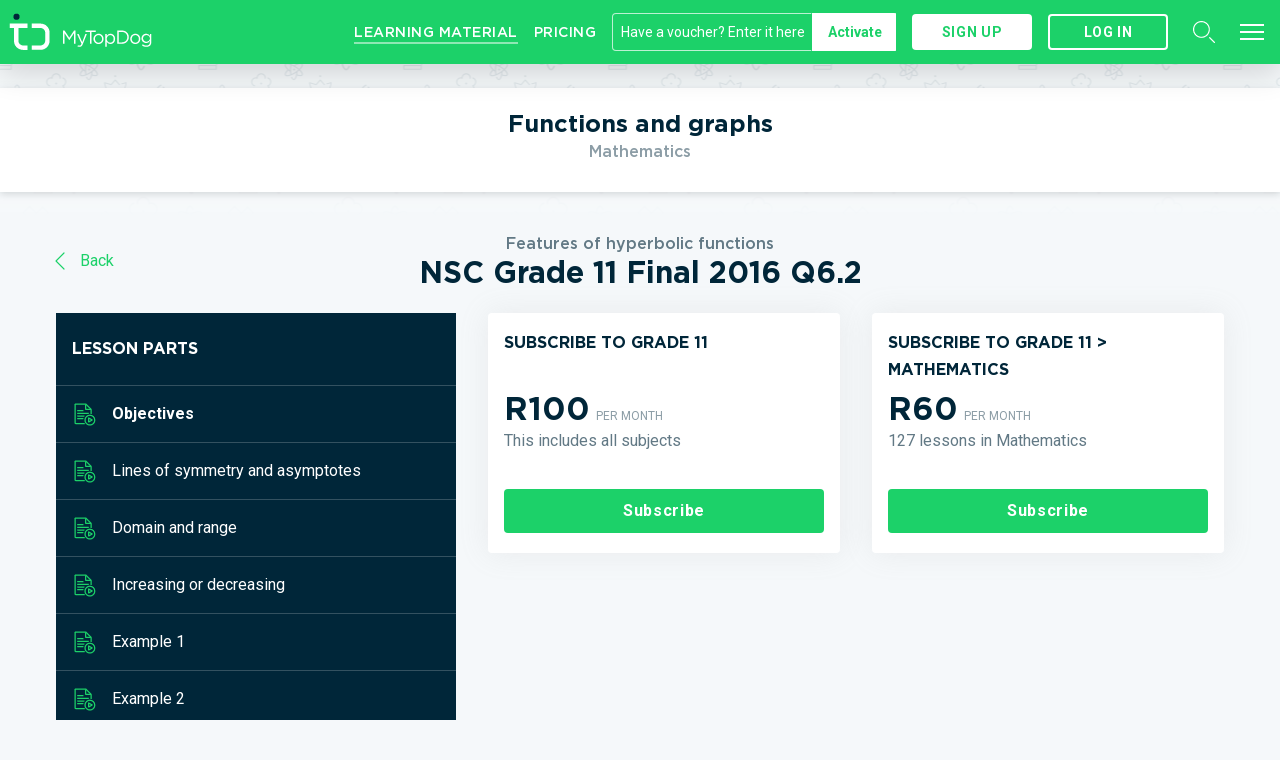

--- FILE ---
content_type: text/html; charset=utf-8
request_url: https://www.mytopdog.co.za/learning-material/top-dog/grade-11/mathematics/functions-and-graphs/lessons/87b69c7f-c2de-460d-bbbd-d50f10d1b691/part/b611f234-b8b5-466e-8255-207282f54043
body_size: 482265
content:
<!DOCTYPE html><html class="b-chrome b-chrome--131 no-js"><head><meta http-equiv="x-ua-compatible" content="IE=edge" /><meta charset="utf-8">
<script type="text/javascript">window.NREUM||(NREUM={});NREUM.info={"beacon":"bam.nr-data.net","errorBeacon":"bam.nr-data.net","licenseKey":"92305996d3","applicationID":"27686321","transactionName":"dFxWQEZeDg4BEUtVXVZBVl1aVj0PBRcBS1FWXxdYUUIRDQo8B1ZWQ1ZWQEceEQoLFA==","queueTime":1,"applicationTime":148,"agent":""}</script>
<script type="text/javascript">(window.NREUM||(NREUM={})).init={ajax:{deny_list:["bam.nr-data.net"]},feature_flags:["soft_nav"]};(window.NREUM||(NREUM={})).loader_config={licenseKey:"92305996d3",applicationID:"27686321",browserID:"27686327"};;/*! For license information please see nr-loader-rum-1.308.0.min.js.LICENSE.txt */
(()=>{var e,t,r={163:(e,t,r)=>{"use strict";r.d(t,{j:()=>E});var n=r(384),i=r(1741);var a=r(2555);r(860).K7.genericEvents;const s="experimental.resources",o="register",c=e=>{if(!e||"string"!=typeof e)return!1;try{document.createDocumentFragment().querySelector(e)}catch{return!1}return!0};var d=r(2614),u=r(944),l=r(8122);const f="[data-nr-mask]",g=e=>(0,l.a)(e,(()=>{const e={feature_flags:[],experimental:{allow_registered_children:!1,resources:!1},mask_selector:"*",block_selector:"[data-nr-block]",mask_input_options:{color:!1,date:!1,"datetime-local":!1,email:!1,month:!1,number:!1,range:!1,search:!1,tel:!1,text:!1,time:!1,url:!1,week:!1,textarea:!1,select:!1,password:!0}};return{ajax:{deny_list:void 0,block_internal:!0,enabled:!0,autoStart:!0},api:{get allow_registered_children(){return e.feature_flags.includes(o)||e.experimental.allow_registered_children},set allow_registered_children(t){e.experimental.allow_registered_children=t},duplicate_registered_data:!1},browser_consent_mode:{enabled:!1},distributed_tracing:{enabled:void 0,exclude_newrelic_header:void 0,cors_use_newrelic_header:void 0,cors_use_tracecontext_headers:void 0,allowed_origins:void 0},get feature_flags(){return e.feature_flags},set feature_flags(t){e.feature_flags=t},generic_events:{enabled:!0,autoStart:!0},harvest:{interval:30},jserrors:{enabled:!0,autoStart:!0},logging:{enabled:!0,autoStart:!0},metrics:{enabled:!0,autoStart:!0},obfuscate:void 0,page_action:{enabled:!0},page_view_event:{enabled:!0,autoStart:!0},page_view_timing:{enabled:!0,autoStart:!0},performance:{capture_marks:!1,capture_measures:!1,capture_detail:!0,resources:{get enabled(){return e.feature_flags.includes(s)||e.experimental.resources},set enabled(t){e.experimental.resources=t},asset_types:[],first_party_domains:[],ignore_newrelic:!0}},privacy:{cookies_enabled:!0},proxy:{assets:void 0,beacon:void 0},session:{expiresMs:d.wk,inactiveMs:d.BB},session_replay:{autoStart:!0,enabled:!1,preload:!1,sampling_rate:10,error_sampling_rate:100,collect_fonts:!1,inline_images:!1,fix_stylesheets:!0,mask_all_inputs:!0,get mask_text_selector(){return e.mask_selector},set mask_text_selector(t){c(t)?e.mask_selector="".concat(t,",").concat(f):""===t||null===t?e.mask_selector=f:(0,u.R)(5,t)},get block_class(){return"nr-block"},get ignore_class(){return"nr-ignore"},get mask_text_class(){return"nr-mask"},get block_selector(){return e.block_selector},set block_selector(t){c(t)?e.block_selector+=",".concat(t):""!==t&&(0,u.R)(6,t)},get mask_input_options(){return e.mask_input_options},set mask_input_options(t){t&&"object"==typeof t?e.mask_input_options={...t,password:!0}:(0,u.R)(7,t)}},session_trace:{enabled:!0,autoStart:!0},soft_navigations:{enabled:!0,autoStart:!0},spa:{enabled:!0,autoStart:!0},ssl:void 0,user_actions:{enabled:!0,elementAttributes:["id","className","tagName","type"]}}})());var p=r(6154),m=r(9324);let h=0;const v={buildEnv:m.F3,distMethod:m.Xs,version:m.xv,originTime:p.WN},b={consented:!1},y={appMetadata:{},get consented(){return this.session?.state?.consent||b.consented},set consented(e){b.consented=e},customTransaction:void 0,denyList:void 0,disabled:!1,harvester:void 0,isolatedBacklog:!1,isRecording:!1,loaderType:void 0,maxBytes:3e4,obfuscator:void 0,onerror:void 0,ptid:void 0,releaseIds:{},session:void 0,timeKeeper:void 0,registeredEntities:[],jsAttributesMetadata:{bytes:0},get harvestCount(){return++h}},_=e=>{const t=(0,l.a)(e,y),r=Object.keys(v).reduce((e,t)=>(e[t]={value:v[t],writable:!1,configurable:!0,enumerable:!0},e),{});return Object.defineProperties(t,r)};var w=r(5701);const x=e=>{const t=e.startsWith("http");e+="/",r.p=t?e:"https://"+e};var R=r(7836),k=r(3241);const A={accountID:void 0,trustKey:void 0,agentID:void 0,licenseKey:void 0,applicationID:void 0,xpid:void 0},S=e=>(0,l.a)(e,A),T=new Set;function E(e,t={},r,s){let{init:o,info:c,loader_config:d,runtime:u={},exposed:l=!0}=t;if(!c){const e=(0,n.pV)();o=e.init,c=e.info,d=e.loader_config}e.init=g(o||{}),e.loader_config=S(d||{}),c.jsAttributes??={},p.bv&&(c.jsAttributes.isWorker=!0),e.info=(0,a.D)(c);const f=e.init,m=[c.beacon,c.errorBeacon];T.has(e.agentIdentifier)||(f.proxy.assets&&(x(f.proxy.assets),m.push(f.proxy.assets)),f.proxy.beacon&&m.push(f.proxy.beacon),e.beacons=[...m],function(e){const t=(0,n.pV)();Object.getOwnPropertyNames(i.W.prototype).forEach(r=>{const n=i.W.prototype[r];if("function"!=typeof n||"constructor"===n)return;let a=t[r];e[r]&&!1!==e.exposed&&"micro-agent"!==e.runtime?.loaderType&&(t[r]=(...t)=>{const n=e[r](...t);return a?a(...t):n})})}(e),(0,n.US)("activatedFeatures",w.B)),u.denyList=[...f.ajax.deny_list||[],...f.ajax.block_internal?m:[]],u.ptid=e.agentIdentifier,u.loaderType=r,e.runtime=_(u),T.has(e.agentIdentifier)||(e.ee=R.ee.get(e.agentIdentifier),e.exposed=l,(0,k.W)({agentIdentifier:e.agentIdentifier,drained:!!w.B?.[e.agentIdentifier],type:"lifecycle",name:"initialize",feature:void 0,data:e.config})),T.add(e.agentIdentifier)}},384:(e,t,r)=>{"use strict";r.d(t,{NT:()=>s,US:()=>u,Zm:()=>o,bQ:()=>d,dV:()=>c,pV:()=>l});var n=r(6154),i=r(1863),a=r(1910);const s={beacon:"bam.nr-data.net",errorBeacon:"bam.nr-data.net"};function o(){return n.gm.NREUM||(n.gm.NREUM={}),void 0===n.gm.newrelic&&(n.gm.newrelic=n.gm.NREUM),n.gm.NREUM}function c(){let e=o();return e.o||(e.o={ST:n.gm.setTimeout,SI:n.gm.setImmediate||n.gm.setInterval,CT:n.gm.clearTimeout,XHR:n.gm.XMLHttpRequest,REQ:n.gm.Request,EV:n.gm.Event,PR:n.gm.Promise,MO:n.gm.MutationObserver,FETCH:n.gm.fetch,WS:n.gm.WebSocket},(0,a.i)(...Object.values(e.o))),e}function d(e,t){let r=o();r.initializedAgents??={},t.initializedAt={ms:(0,i.t)(),date:new Date},r.initializedAgents[e]=t}function u(e,t){o()[e]=t}function l(){return function(){let e=o();const t=e.info||{};e.info={beacon:s.beacon,errorBeacon:s.errorBeacon,...t}}(),function(){let e=o();const t=e.init||{};e.init={...t}}(),c(),function(){let e=o();const t=e.loader_config||{};e.loader_config={...t}}(),o()}},782:(e,t,r)=>{"use strict";r.d(t,{T:()=>n});const n=r(860).K7.pageViewTiming},860:(e,t,r)=>{"use strict";r.d(t,{$J:()=>u,K7:()=>c,P3:()=>d,XX:()=>i,Yy:()=>o,df:()=>a,qY:()=>n,v4:()=>s});const n="events",i="jserrors",a="browser/blobs",s="rum",o="browser/logs",c={ajax:"ajax",genericEvents:"generic_events",jserrors:i,logging:"logging",metrics:"metrics",pageAction:"page_action",pageViewEvent:"page_view_event",pageViewTiming:"page_view_timing",sessionReplay:"session_replay",sessionTrace:"session_trace",softNav:"soft_navigations",spa:"spa"},d={[c.pageViewEvent]:1,[c.pageViewTiming]:2,[c.metrics]:3,[c.jserrors]:4,[c.spa]:5,[c.ajax]:6,[c.sessionTrace]:7,[c.softNav]:8,[c.sessionReplay]:9,[c.logging]:10,[c.genericEvents]:11},u={[c.pageViewEvent]:s,[c.pageViewTiming]:n,[c.ajax]:n,[c.spa]:n,[c.softNav]:n,[c.metrics]:i,[c.jserrors]:i,[c.sessionTrace]:a,[c.sessionReplay]:a,[c.logging]:o,[c.genericEvents]:"ins"}},944:(e,t,r)=>{"use strict";r.d(t,{R:()=>i});var n=r(3241);function i(e,t){"function"==typeof console.debug&&(console.debug("New Relic Warning: https://github.com/newrelic/newrelic-browser-agent/blob/main/docs/warning-codes.md#".concat(e),t),(0,n.W)({agentIdentifier:null,drained:null,type:"data",name:"warn",feature:"warn",data:{code:e,secondary:t}}))}},1687:(e,t,r)=>{"use strict";r.d(t,{Ak:()=>d,Ze:()=>f,x3:()=>u});var n=r(3241),i=r(7836),a=r(3606),s=r(860),o=r(2646);const c={};function d(e,t){const r={staged:!1,priority:s.P3[t]||0};l(e),c[e].get(t)||c[e].set(t,r)}function u(e,t){e&&c[e]&&(c[e].get(t)&&c[e].delete(t),p(e,t,!1),c[e].size&&g(e))}function l(e){if(!e)throw new Error("agentIdentifier required");c[e]||(c[e]=new Map)}function f(e="",t="feature",r=!1){if(l(e),!e||!c[e].get(t)||r)return p(e,t);c[e].get(t).staged=!0,g(e)}function g(e){const t=Array.from(c[e]);t.every(([e,t])=>t.staged)&&(t.sort((e,t)=>e[1].priority-t[1].priority),t.forEach(([t])=>{c[e].delete(t),p(e,t)}))}function p(e,t,r=!0){const s=e?i.ee.get(e):i.ee,c=a.i.handlers;if(!s.aborted&&s.backlog&&c){if((0,n.W)({agentIdentifier:e,type:"lifecycle",name:"drain",feature:t}),r){const e=s.backlog[t],r=c[t];if(r){for(let t=0;e&&t<e.length;++t)m(e[t],r);Object.entries(r).forEach(([e,t])=>{Object.values(t||{}).forEach(t=>{t[0]?.on&&t[0]?.context()instanceof o.y&&t[0].on(e,t[1])})})}}s.isolatedBacklog||delete c[t],s.backlog[t]=null,s.emit("drain-"+t,[])}}function m(e,t){var r=e[1];Object.values(t[r]||{}).forEach(t=>{var r=e[0];if(t[0]===r){var n=t[1],i=e[3],a=e[2];n.apply(i,a)}})}},1738:(e,t,r)=>{"use strict";r.d(t,{U:()=>g,Y:()=>f});var n=r(3241),i=r(9908),a=r(1863),s=r(944),o=r(5701),c=r(3969),d=r(8362),u=r(860),l=r(4261);function f(e,t,r,a){const f=a||r;!f||f[e]&&f[e]!==d.d.prototype[e]||(f[e]=function(){(0,i.p)(c.xV,["API/"+e+"/called"],void 0,u.K7.metrics,r.ee),(0,n.W)({agentIdentifier:r.agentIdentifier,drained:!!o.B?.[r.agentIdentifier],type:"data",name:"api",feature:l.Pl+e,data:{}});try{return t.apply(this,arguments)}catch(e){(0,s.R)(23,e)}})}function g(e,t,r,n,s){const o=e.info;null===r?delete o.jsAttributes[t]:o.jsAttributes[t]=r,(s||null===r)&&(0,i.p)(l.Pl+n,[(0,a.t)(),t,r],void 0,"session",e.ee)}},1741:(e,t,r)=>{"use strict";r.d(t,{W:()=>a});var n=r(944),i=r(4261);class a{#e(e,...t){if(this[e]!==a.prototype[e])return this[e](...t);(0,n.R)(35,e)}addPageAction(e,t){return this.#e(i.hG,e,t)}register(e){return this.#e(i.eY,e)}recordCustomEvent(e,t){return this.#e(i.fF,e,t)}setPageViewName(e,t){return this.#e(i.Fw,e,t)}setCustomAttribute(e,t,r){return this.#e(i.cD,e,t,r)}noticeError(e,t){return this.#e(i.o5,e,t)}setUserId(e,t=!1){return this.#e(i.Dl,e,t)}setApplicationVersion(e){return this.#e(i.nb,e)}setErrorHandler(e){return this.#e(i.bt,e)}addRelease(e,t){return this.#e(i.k6,e,t)}log(e,t){return this.#e(i.$9,e,t)}start(){return this.#e(i.d3)}finished(e){return this.#e(i.BL,e)}recordReplay(){return this.#e(i.CH)}pauseReplay(){return this.#e(i.Tb)}addToTrace(e){return this.#e(i.U2,e)}setCurrentRouteName(e){return this.#e(i.PA,e)}interaction(e){return this.#e(i.dT,e)}wrapLogger(e,t,r){return this.#e(i.Wb,e,t,r)}measure(e,t){return this.#e(i.V1,e,t)}consent(e){return this.#e(i.Pv,e)}}},1863:(e,t,r)=>{"use strict";function n(){return Math.floor(performance.now())}r.d(t,{t:()=>n})},1910:(e,t,r)=>{"use strict";r.d(t,{i:()=>a});var n=r(944);const i=new Map;function a(...e){return e.every(e=>{if(i.has(e))return i.get(e);const t="function"==typeof e?e.toString():"",r=t.includes("[native code]"),a=t.includes("nrWrapper");return r||a||(0,n.R)(64,e?.name||t),i.set(e,r),r})}},2555:(e,t,r)=>{"use strict";r.d(t,{D:()=>o,f:()=>s});var n=r(384),i=r(8122);const a={beacon:n.NT.beacon,errorBeacon:n.NT.errorBeacon,licenseKey:void 0,applicationID:void 0,sa:void 0,queueTime:void 0,applicationTime:void 0,ttGuid:void 0,user:void 0,account:void 0,product:void 0,extra:void 0,jsAttributes:{},userAttributes:void 0,atts:void 0,transactionName:void 0,tNamePlain:void 0};function s(e){try{return!!e.licenseKey&&!!e.errorBeacon&&!!e.applicationID}catch(e){return!1}}const o=e=>(0,i.a)(e,a)},2614:(e,t,r)=>{"use strict";r.d(t,{BB:()=>s,H3:()=>n,g:()=>d,iL:()=>c,tS:()=>o,uh:()=>i,wk:()=>a});const n="NRBA",i="SESSION",a=144e5,s=18e5,o={STARTED:"session-started",PAUSE:"session-pause",RESET:"session-reset",RESUME:"session-resume",UPDATE:"session-update"},c={SAME_TAB:"same-tab",CROSS_TAB:"cross-tab"},d={OFF:0,FULL:1,ERROR:2}},2646:(e,t,r)=>{"use strict";r.d(t,{y:()=>n});class n{constructor(e){this.contextId=e}}},2843:(e,t,r)=>{"use strict";r.d(t,{G:()=>a,u:()=>i});var n=r(3878);function i(e,t=!1,r,i){(0,n.DD)("visibilitychange",function(){if(t)return void("hidden"===document.visibilityState&&e());e(document.visibilityState)},r,i)}function a(e,t,r){(0,n.sp)("pagehide",e,t,r)}},3241:(e,t,r)=>{"use strict";r.d(t,{W:()=>a});var n=r(6154);const i="newrelic";function a(e={}){try{n.gm.dispatchEvent(new CustomEvent(i,{detail:e}))}catch(e){}}},3606:(e,t,r)=>{"use strict";r.d(t,{i:()=>a});var n=r(9908);a.on=s;var i=a.handlers={};function a(e,t,r,a){s(a||n.d,i,e,t,r)}function s(e,t,r,i,a){a||(a="feature"),e||(e=n.d);var s=t[a]=t[a]||{};(s[r]=s[r]||[]).push([e,i])}},3878:(e,t,r)=>{"use strict";function n(e,t){return{capture:e,passive:!1,signal:t}}function i(e,t,r=!1,i){window.addEventListener(e,t,n(r,i))}function a(e,t,r=!1,i){document.addEventListener(e,t,n(r,i))}r.d(t,{DD:()=>a,jT:()=>n,sp:()=>i})},3969:(e,t,r)=>{"use strict";r.d(t,{TZ:()=>n,XG:()=>o,rs:()=>i,xV:()=>s,z_:()=>a});const n=r(860).K7.metrics,i="sm",a="cm",s="storeSupportabilityMetrics",o="storeEventMetrics"},4234:(e,t,r)=>{"use strict";r.d(t,{W:()=>a});var n=r(7836),i=r(1687);class a{constructor(e,t){this.agentIdentifier=e,this.ee=n.ee.get(e),this.featureName=t,this.blocked=!1}deregisterDrain(){(0,i.x3)(this.agentIdentifier,this.featureName)}}},4261:(e,t,r)=>{"use strict";r.d(t,{$9:()=>d,BL:()=>o,CH:()=>g,Dl:()=>_,Fw:()=>y,PA:()=>h,Pl:()=>n,Pv:()=>k,Tb:()=>l,U2:()=>a,V1:()=>R,Wb:()=>x,bt:()=>b,cD:()=>v,d3:()=>w,dT:()=>c,eY:()=>p,fF:()=>f,hG:()=>i,k6:()=>s,nb:()=>m,o5:()=>u});const n="api-",i="addPageAction",a="addToTrace",s="addRelease",o="finished",c="interaction",d="log",u="noticeError",l="pauseReplay",f="recordCustomEvent",g="recordReplay",p="register",m="setApplicationVersion",h="setCurrentRouteName",v="setCustomAttribute",b="setErrorHandler",y="setPageViewName",_="setUserId",w="start",x="wrapLogger",R="measure",k="consent"},5289:(e,t,r)=>{"use strict";r.d(t,{GG:()=>s,Qr:()=>c,sB:()=>o});var n=r(3878),i=r(6389);function a(){return"undefined"==typeof document||"complete"===document.readyState}function s(e,t){if(a())return e();const r=(0,i.J)(e),s=setInterval(()=>{a()&&(clearInterval(s),r())},500);(0,n.sp)("load",r,t)}function o(e){if(a())return e();(0,n.DD)("DOMContentLoaded",e)}function c(e){if(a())return e();(0,n.sp)("popstate",e)}},5607:(e,t,r)=>{"use strict";r.d(t,{W:()=>n});const n=(0,r(9566).bz)()},5701:(e,t,r)=>{"use strict";r.d(t,{B:()=>a,t:()=>s});var n=r(3241);const i=new Set,a={};function s(e,t){const r=t.agentIdentifier;a[r]??={},e&&"object"==typeof e&&(i.has(r)||(t.ee.emit("rumresp",[e]),a[r]=e,i.add(r),(0,n.W)({agentIdentifier:r,loaded:!0,drained:!0,type:"lifecycle",name:"load",feature:void 0,data:e})))}},6154:(e,t,r)=>{"use strict";r.d(t,{OF:()=>c,RI:()=>i,WN:()=>u,bv:()=>a,eN:()=>l,gm:()=>s,mw:()=>o,sb:()=>d});var n=r(1863);const i="undefined"!=typeof window&&!!window.document,a="undefined"!=typeof WorkerGlobalScope&&("undefined"!=typeof self&&self instanceof WorkerGlobalScope&&self.navigator instanceof WorkerNavigator||"undefined"!=typeof globalThis&&globalThis instanceof WorkerGlobalScope&&globalThis.navigator instanceof WorkerNavigator),s=i?window:"undefined"!=typeof WorkerGlobalScope&&("undefined"!=typeof self&&self instanceof WorkerGlobalScope&&self||"undefined"!=typeof globalThis&&globalThis instanceof WorkerGlobalScope&&globalThis),o=Boolean("hidden"===s?.document?.visibilityState),c=/iPad|iPhone|iPod/.test(s.navigator?.userAgent),d=c&&"undefined"==typeof SharedWorker,u=((()=>{const e=s.navigator?.userAgent?.match(/Firefox[/\s](\d+\.\d+)/);Array.isArray(e)&&e.length>=2&&e[1]})(),Date.now()-(0,n.t)()),l=()=>"undefined"!=typeof PerformanceNavigationTiming&&s?.performance?.getEntriesByType("navigation")?.[0]?.responseStart},6389:(e,t,r)=>{"use strict";function n(e,t=500,r={}){const n=r?.leading||!1;let i;return(...r)=>{n&&void 0===i&&(e.apply(this,r),i=setTimeout(()=>{i=clearTimeout(i)},t)),n||(clearTimeout(i),i=setTimeout(()=>{e.apply(this,r)},t))}}function i(e){let t=!1;return(...r)=>{t||(t=!0,e.apply(this,r))}}r.d(t,{J:()=>i,s:()=>n})},6630:(e,t,r)=>{"use strict";r.d(t,{T:()=>n});const n=r(860).K7.pageViewEvent},7699:(e,t,r)=>{"use strict";r.d(t,{It:()=>a,KC:()=>o,No:()=>i,qh:()=>s});var n=r(860);const i=16e3,a=1e6,s="SESSION_ERROR",o={[n.K7.logging]:!0,[n.K7.genericEvents]:!1,[n.K7.jserrors]:!1,[n.K7.ajax]:!1}},7836:(e,t,r)=>{"use strict";r.d(t,{P:()=>o,ee:()=>c});var n=r(384),i=r(8990),a=r(2646),s=r(5607);const o="nr@context:".concat(s.W),c=function e(t,r){var n={},s={},u={},l=!1;try{l=16===r.length&&d.initializedAgents?.[r]?.runtime.isolatedBacklog}catch(e){}var f={on:p,addEventListener:p,removeEventListener:function(e,t){var r=n[e];if(!r)return;for(var i=0;i<r.length;i++)r[i]===t&&r.splice(i,1)},emit:function(e,r,n,i,a){!1!==a&&(a=!0);if(c.aborted&&!i)return;t&&a&&t.emit(e,r,n);var o=g(n);m(e).forEach(e=>{e.apply(o,r)});var d=v()[s[e]];d&&d.push([f,e,r,o]);return o},get:h,listeners:m,context:g,buffer:function(e,t){const r=v();if(t=t||"feature",f.aborted)return;Object.entries(e||{}).forEach(([e,n])=>{s[n]=t,t in r||(r[t]=[])})},abort:function(){f._aborted=!0,Object.keys(f.backlog).forEach(e=>{delete f.backlog[e]})},isBuffering:function(e){return!!v()[s[e]]},debugId:r,backlog:l?{}:t&&"object"==typeof t.backlog?t.backlog:{},isolatedBacklog:l};return Object.defineProperty(f,"aborted",{get:()=>{let e=f._aborted||!1;return e||(t&&(e=t.aborted),e)}}),f;function g(e){return e&&e instanceof a.y?e:e?(0,i.I)(e,o,()=>new a.y(o)):new a.y(o)}function p(e,t){n[e]=m(e).concat(t)}function m(e){return n[e]||[]}function h(t){return u[t]=u[t]||e(f,t)}function v(){return f.backlog}}(void 0,"globalEE"),d=(0,n.Zm)();d.ee||(d.ee=c)},8122:(e,t,r)=>{"use strict";r.d(t,{a:()=>i});var n=r(944);function i(e,t){try{if(!e||"object"!=typeof e)return(0,n.R)(3);if(!t||"object"!=typeof t)return(0,n.R)(4);const r=Object.create(Object.getPrototypeOf(t),Object.getOwnPropertyDescriptors(t)),a=0===Object.keys(r).length?e:r;for(let s in a)if(void 0!==e[s])try{if(null===e[s]){r[s]=null;continue}Array.isArray(e[s])&&Array.isArray(t[s])?r[s]=Array.from(new Set([...e[s],...t[s]])):"object"==typeof e[s]&&"object"==typeof t[s]?r[s]=i(e[s],t[s]):r[s]=e[s]}catch(e){r[s]||(0,n.R)(1,e)}return r}catch(e){(0,n.R)(2,e)}}},8362:(e,t,r)=>{"use strict";r.d(t,{d:()=>a});var n=r(9566),i=r(1741);class a extends i.W{agentIdentifier=(0,n.LA)(16)}},8374:(e,t,r)=>{r.nc=(()=>{try{return document?.currentScript?.nonce}catch(e){}return""})()},8990:(e,t,r)=>{"use strict";r.d(t,{I:()=>i});var n=Object.prototype.hasOwnProperty;function i(e,t,r){if(n.call(e,t))return e[t];var i=r();if(Object.defineProperty&&Object.keys)try{return Object.defineProperty(e,t,{value:i,writable:!0,enumerable:!1}),i}catch(e){}return e[t]=i,i}},9324:(e,t,r)=>{"use strict";r.d(t,{F3:()=>i,Xs:()=>a,xv:()=>n});const n="1.308.0",i="PROD",a="CDN"},9566:(e,t,r)=>{"use strict";r.d(t,{LA:()=>o,bz:()=>s});var n=r(6154);const i="xxxxxxxx-xxxx-4xxx-yxxx-xxxxxxxxxxxx";function a(e,t){return e?15&e[t]:16*Math.random()|0}function s(){const e=n.gm?.crypto||n.gm?.msCrypto;let t,r=0;return e&&e.getRandomValues&&(t=e.getRandomValues(new Uint8Array(30))),i.split("").map(e=>"x"===e?a(t,r++).toString(16):"y"===e?(3&a()|8).toString(16):e).join("")}function o(e){const t=n.gm?.crypto||n.gm?.msCrypto;let r,i=0;t&&t.getRandomValues&&(r=t.getRandomValues(new Uint8Array(e)));const s=[];for(var o=0;o<e;o++)s.push(a(r,i++).toString(16));return s.join("")}},9908:(e,t,r)=>{"use strict";r.d(t,{d:()=>n,p:()=>i});var n=r(7836).ee.get("handle");function i(e,t,r,i,a){a?(a.buffer([e],i),a.emit(e,t,r)):(n.buffer([e],i),n.emit(e,t,r))}}},n={};function i(e){var t=n[e];if(void 0!==t)return t.exports;var a=n[e]={exports:{}};return r[e](a,a.exports,i),a.exports}i.m=r,i.d=(e,t)=>{for(var r in t)i.o(t,r)&&!i.o(e,r)&&Object.defineProperty(e,r,{enumerable:!0,get:t[r]})},i.f={},i.e=e=>Promise.all(Object.keys(i.f).reduce((t,r)=>(i.f[r](e,t),t),[])),i.u=e=>"nr-rum-1.308.0.min.js",i.o=(e,t)=>Object.prototype.hasOwnProperty.call(e,t),e={},t="NRBA-1.308.0.PROD:",i.l=(r,n,a,s)=>{if(e[r])e[r].push(n);else{var o,c;if(void 0!==a)for(var d=document.getElementsByTagName("script"),u=0;u<d.length;u++){var l=d[u];if(l.getAttribute("src")==r||l.getAttribute("data-webpack")==t+a){o=l;break}}if(!o){c=!0;var f={296:"sha512-+MIMDsOcckGXa1EdWHqFNv7P+JUkd5kQwCBr3KE6uCvnsBNUrdSt4a/3/L4j4TxtnaMNjHpza2/erNQbpacJQA=="};(o=document.createElement("script")).charset="utf-8",i.nc&&o.setAttribute("nonce",i.nc),o.setAttribute("data-webpack",t+a),o.src=r,0!==o.src.indexOf(window.location.origin+"/")&&(o.crossOrigin="anonymous"),f[s]&&(o.integrity=f[s])}e[r]=[n];var g=(t,n)=>{o.onerror=o.onload=null,clearTimeout(p);var i=e[r];if(delete e[r],o.parentNode&&o.parentNode.removeChild(o),i&&i.forEach(e=>e(n)),t)return t(n)},p=setTimeout(g.bind(null,void 0,{type:"timeout",target:o}),12e4);o.onerror=g.bind(null,o.onerror),o.onload=g.bind(null,o.onload),c&&document.head.appendChild(o)}},i.r=e=>{"undefined"!=typeof Symbol&&Symbol.toStringTag&&Object.defineProperty(e,Symbol.toStringTag,{value:"Module"}),Object.defineProperty(e,"__esModule",{value:!0})},i.p="https://js-agent.newrelic.com/",(()=>{var e={374:0,840:0};i.f.j=(t,r)=>{var n=i.o(e,t)?e[t]:void 0;if(0!==n)if(n)r.push(n[2]);else{var a=new Promise((r,i)=>n=e[t]=[r,i]);r.push(n[2]=a);var s=i.p+i.u(t),o=new Error;i.l(s,r=>{if(i.o(e,t)&&(0!==(n=e[t])&&(e[t]=void 0),n)){var a=r&&("load"===r.type?"missing":r.type),s=r&&r.target&&r.target.src;o.message="Loading chunk "+t+" failed: ("+a+": "+s+")",o.name="ChunkLoadError",o.type=a,o.request=s,n[1](o)}},"chunk-"+t,t)}};var t=(t,r)=>{var n,a,[s,o,c]=r,d=0;if(s.some(t=>0!==e[t])){for(n in o)i.o(o,n)&&(i.m[n]=o[n]);if(c)c(i)}for(t&&t(r);d<s.length;d++)a=s[d],i.o(e,a)&&e[a]&&e[a][0](),e[a]=0},r=self["webpackChunk:NRBA-1.308.0.PROD"]=self["webpackChunk:NRBA-1.308.0.PROD"]||[];r.forEach(t.bind(null,0)),r.push=t.bind(null,r.push.bind(r))})(),(()=>{"use strict";i(8374);var e=i(8362),t=i(860);const r=Object.values(t.K7);var n=i(163);var a=i(9908),s=i(1863),o=i(4261),c=i(1738);var d=i(1687),u=i(4234),l=i(5289),f=i(6154),g=i(944),p=i(384);const m=e=>f.RI&&!0===e?.privacy.cookies_enabled;function h(e){return!!(0,p.dV)().o.MO&&m(e)&&!0===e?.session_trace.enabled}var v=i(6389),b=i(7699);class y extends u.W{constructor(e,t){super(e.agentIdentifier,t),this.agentRef=e,this.abortHandler=void 0,this.featAggregate=void 0,this.loadedSuccessfully=void 0,this.onAggregateImported=new Promise(e=>{this.loadedSuccessfully=e}),this.deferred=Promise.resolve(),!1===e.init[this.featureName].autoStart?this.deferred=new Promise((t,r)=>{this.ee.on("manual-start-all",(0,v.J)(()=>{(0,d.Ak)(e.agentIdentifier,this.featureName),t()}))}):(0,d.Ak)(e.agentIdentifier,t)}importAggregator(e,t,r={}){if(this.featAggregate)return;const n=async()=>{let n;await this.deferred;try{if(m(e.init)){const{setupAgentSession:t}=await i.e(296).then(i.bind(i,3305));n=t(e)}}catch(e){(0,g.R)(20,e),this.ee.emit("internal-error",[e]),(0,a.p)(b.qh,[e],void 0,this.featureName,this.ee)}try{if(!this.#t(this.featureName,n,e.init))return(0,d.Ze)(this.agentIdentifier,this.featureName),void this.loadedSuccessfully(!1);const{Aggregate:i}=await t();this.featAggregate=new i(e,r),e.runtime.harvester.initializedAggregates.push(this.featAggregate),this.loadedSuccessfully(!0)}catch(e){(0,g.R)(34,e),this.abortHandler?.(),(0,d.Ze)(this.agentIdentifier,this.featureName,!0),this.loadedSuccessfully(!1),this.ee&&this.ee.abort()}};f.RI?(0,l.GG)(()=>n(),!0):n()}#t(e,r,n){if(this.blocked)return!1;switch(e){case t.K7.sessionReplay:return h(n)&&!!r;case t.K7.sessionTrace:return!!r;default:return!0}}}var _=i(6630),w=i(2614),x=i(3241);class R extends y{static featureName=_.T;constructor(e){var t;super(e,_.T),this.setupInspectionEvents(e.agentIdentifier),t=e,(0,c.Y)(o.Fw,function(e,r){"string"==typeof e&&("/"!==e.charAt(0)&&(e="/"+e),t.runtime.customTransaction=(r||"http://custom.transaction")+e,(0,a.p)(o.Pl+o.Fw,[(0,s.t)()],void 0,void 0,t.ee))},t),this.importAggregator(e,()=>i.e(296).then(i.bind(i,3943)))}setupInspectionEvents(e){const t=(t,r)=>{t&&(0,x.W)({agentIdentifier:e,timeStamp:t.timeStamp,loaded:"complete"===t.target.readyState,type:"window",name:r,data:t.target.location+""})};(0,l.sB)(e=>{t(e,"DOMContentLoaded")}),(0,l.GG)(e=>{t(e,"load")}),(0,l.Qr)(e=>{t(e,"navigate")}),this.ee.on(w.tS.UPDATE,(t,r)=>{(0,x.W)({agentIdentifier:e,type:"lifecycle",name:"session",data:r})})}}class k extends e.d{constructor(e){var t;(super(),f.gm)?(this.features={},(0,p.bQ)(this.agentIdentifier,this),this.desiredFeatures=new Set(e.features||[]),this.desiredFeatures.add(R),(0,n.j)(this,e,e.loaderType||"agent"),t=this,(0,c.Y)(o.cD,function(e,r,n=!1){if("string"==typeof e){if(["string","number","boolean"].includes(typeof r)||null===r)return(0,c.U)(t,e,r,o.cD,n);(0,g.R)(40,typeof r)}else(0,g.R)(39,typeof e)},t),function(e){(0,c.Y)(o.Dl,function(t,r=!1){if("string"!=typeof t&&null!==t)return void(0,g.R)(41,typeof t);const n=e.info.jsAttributes["enduser.id"];r&&null!=n&&n!==t?(0,a.p)(o.Pl+"setUserIdAndResetSession",[t],void 0,"session",e.ee):(0,c.U)(e,"enduser.id",t,o.Dl,!0)},e)}(this),function(e){(0,c.Y)(o.nb,function(t){if("string"==typeof t||null===t)return(0,c.U)(e,"application.version",t,o.nb,!1);(0,g.R)(42,typeof t)},e)}(this),function(e){(0,c.Y)(o.d3,function(){e.ee.emit("manual-start-all")},e)}(this),function(e){(0,c.Y)(o.Pv,function(t=!0){if("boolean"==typeof t){if((0,a.p)(o.Pl+o.Pv,[t],void 0,"session",e.ee),e.runtime.consented=t,t){const t=e.features.page_view_event;t.onAggregateImported.then(e=>{const r=t.featAggregate;e&&!r.sentRum&&r.sendRum()})}}else(0,g.R)(65,typeof t)},e)}(this),this.run()):(0,g.R)(21)}get config(){return{info:this.info,init:this.init,loader_config:this.loader_config,runtime:this.runtime}}get api(){return this}run(){try{const e=function(e){const t={};return r.forEach(r=>{t[r]=!!e[r]?.enabled}),t}(this.init),n=[...this.desiredFeatures];n.sort((e,r)=>t.P3[e.featureName]-t.P3[r.featureName]),n.forEach(r=>{if(!e[r.featureName]&&r.featureName!==t.K7.pageViewEvent)return;if(r.featureName===t.K7.spa)return void(0,g.R)(67);const n=function(e){switch(e){case t.K7.ajax:return[t.K7.jserrors];case t.K7.sessionTrace:return[t.K7.ajax,t.K7.pageViewEvent];case t.K7.sessionReplay:return[t.K7.sessionTrace];case t.K7.pageViewTiming:return[t.K7.pageViewEvent];default:return[]}}(r.featureName).filter(e=>!(e in this.features));n.length>0&&(0,g.R)(36,{targetFeature:r.featureName,missingDependencies:n}),this.features[r.featureName]=new r(this)})}catch(e){(0,g.R)(22,e);for(const e in this.features)this.features[e].abortHandler?.();const t=(0,p.Zm)();delete t.initializedAgents[this.agentIdentifier]?.features,delete this.sharedAggregator;return t.ee.get(this.agentIdentifier).abort(),!1}}}var A=i(2843),S=i(782);class T extends y{static featureName=S.T;constructor(e){super(e,S.T),f.RI&&((0,A.u)(()=>(0,a.p)("docHidden",[(0,s.t)()],void 0,S.T,this.ee),!0),(0,A.G)(()=>(0,a.p)("winPagehide",[(0,s.t)()],void 0,S.T,this.ee)),this.importAggregator(e,()=>i.e(296).then(i.bind(i,2117))))}}var E=i(3969);class I extends y{static featureName=E.TZ;constructor(e){super(e,E.TZ),f.RI&&document.addEventListener("securitypolicyviolation",e=>{(0,a.p)(E.xV,["Generic/CSPViolation/Detected"],void 0,this.featureName,this.ee)}),this.importAggregator(e,()=>i.e(296).then(i.bind(i,9623)))}}new k({features:[R,T,I],loaderType:"lite"})})()})();</script>
<title>Learning Material Lesson Content | MyTopDog</title>
<meta property="og:title" content="Features of hyperbolic functions">
<meta property="og:description" content="Functions and graphs - Mathematics">
<meta property="og:type" content="website">
<meta property="og:url" content="https://www.mytopdog.co.za/learning-material/top-dog/grade-11/mathematics/functions-and-graphs/lessons/87b69c7f-c2de-460d-bbbd-d50f10d1b691/part/b611f234-b8b5-466e-8255-207282f54043">
<meta property="og:image" content="https://www.mytopdog.co.za/og/www-wide.jpg?v=2">
<meta name="dd:tenant" content="www">
<meta name="dd:lisa" content="true">
<meta name="twitter:card" content="summary">
<meta name="twitter:title" content="Learning Material Lesson Content">
<meta name="twitter:image" content="https://www.mytopdog.co.za/og/www-wide.jpg">
<meta name="viewport" content="width=device-width, initial-scale=1"><meta name="csrf-param" content="authenticity_token" />
<meta name="csrf-token" content="2eCZrc_gR1Zztky7ExxmJR76hy2OX1YgP7ereUUXlJEwflYxH-jx0fLIsR35gr4rcSuACc9R8HCAV05dhUAebA" /><link rel="apple-touch-icon" sizes="180x180" href="/assets/www/favicon/apple-touch-icon-668e8fdb2fa0dc81a61b08f7cc0a42bc0fb9d083a33b2d10f3bf4c5bf3a6020c.png">
<link rel="icon" type="image/png" sizes="32x32" href="/assets/www/favicon/favicon-32x32-8e4547f2ea35909c8ab55900384b85545344309289943e2e8d5dcc8ab8d3e4bd.png">
<link rel="icon" type="image/png" sizes="16x16" href="/assets/www/favicon/favicon-16x16-83965e5479899d7f65183ec8a30461ebc377a65a1eb5457af0b2037ab6dc7178.png">
<link rel="manifest" href="/assets/www/favicon/manifest-a5ed35c082ba934ad94a6b5866028f3c469f2b03b3322679b041ec1c40a3bc73.json">
<link rel="mask-icon" href="/assets/www/favicon/safari-pinned-tab-fb27c48f86ffeaaf659deafa86466de1b31022df6d5bce739ccc74241f53477d.svg" color="#{current_tenant.theme_color}">
<link rel="shortcut icon" href="/assets/www/favicon/favicon-ae293eefb9d35607dc54780ec387b8ca3aa587226b3839d9b65bf5a7abe54106.ico">
<meta name="apple-mobile-web-app-title" content="MyTopDog">
<meta name="application-name" content="MyTopDog">
<meta name="msapplication-config" content="/assets/www/favicon/browserconfig-dbea78467b57ceb267906839d2546a0b35cd09fff392dc16febf6c39c4c96413.xml">
<meta name="theme-color" content="#{current_tenant.theme_color}">
<link rel="stylesheet" href="https://fonts.googleapis.com/css?family=Open+Sans:300,400,600,700,800|Muli:300,400,600" media="all" /><link rel="stylesheet" href="https://fonts.googleapis.com/css?family=Roboto:400,500,700" media="all" /><link rel="stylesheet" href="/assets/tenants/www/application-93f87da116bd85721965ffb99ae56fcb083ec7bace117bc3c9ced224901b3dff.css" media="all" data-turbolinks-track="reload" /><script src="/assets/lisa/libraries-e830f35b1975631e89df485e5cf57a9a6a31a856f92d9cb530b7b327f76783e3.js" data-turbolinks-track="reload"></script><script type="text/javascript" class="">
//<![CDATA[
<!-- Global site tag (gtag.js) - Google Analytics -->
<script async src="https://www.googletagmanager.com/gtag/js?id=UA-33698210-1"></script>
<script>
  window.dataLayer = window.dataLayer || [];
  function gtag(){dataLayer.push(arguments);}
  gtag('js', new Date());

  gtag('config', 'UA-33698210-1');
</script>
//]]>
</script><script type="text/javascript" class="no_container_class">
//<![CDATA[

//]]>
</script><script script=text/javascript class=no_container_class ></script><script src="https://maps.googleapis.com/maps/api/js?key=AIzaSyDosJx4Ab7bCGV8gtFIamh4KlNwUz1wueo&amp;libraries=places"></script><script>google.maps.event.addDomListener(window, 'load', function () {
  var options = {
    types: ['establishment'],
    componentRestrictions: { country: "za" }
  };

  if($('.js-google-places-search')[0]){
    places = new google.maps.places.Autocomplete($('.js-google-places-search')[0], options);
    places.setFields(['address_components']);

    google.maps.event.addListener(places, 'place_changed', function () {
      var place = places.getPlace();
    });
  }
});</script></head><body class="s-www p-learning-material-lesson-contents p-learning-material-lesson-contents__show p-learning-material-lesson-contents__show--b611f234-b8b5-466e-8255-207282f54043"><svg id="glyphs" style="display:none" aria-hidden="true"><symbol height="93" viewBox="0 0 90 93" width="90" id="BeMoreAwesome"><mask id="a" fill="#fff"><path d="m.0396.68177778h11.7v11.26782222h-11.7z" fill="#fff" fill-rule="evenodd"></path></mask><mask id="b" fill="#fff"><path d="m.03575524.89222h13.74839166v13.10778h-13.74839166z" fill="#fff" fill-rule="evenodd"></path></mask><g fill="none" fill-rule="evenodd"><path d="m84.4992787 63c2.4898221 0 4.5007213 2.014581 4.5007213 4.500721 0 2.4861401-2.0108992 4.499279-4.5007213 4.499279-2.4826094 0-4.4992787-2.0131389-4.4992787-4.499279 0-2.48614 2.0166693-4.500721 4.4992787-4.500721" fill="#fff"></path><path d="m69 43v18.0989195l-25 14.9010805v-17.6333934z" fill="#fff"></path><path d="m45 58.3666066v17.6333934l-25-14.9010805v-18.0989195z" fill="#fff"></path><path d="m84 33.5-14.9983976 9.1875-25.0016024 15.3125-25.000178-15.3125-14.999822-9.1875 40-24.5z" fill="#e60000"></path><path d="m71.500721 1c2.4875822 0 4.499279 2.01346154 4.499279 4.5 0 2.48798077-2.0116968 4.5-4.499279 4.5-2.4846979 0-4.500721-2.01201923-4.500721-4.5 0-2.48653846 2.0160231-4.5 4.500721-4.5" fill="#fff"></path><path d="m78.0030769 82c3.3123077 0 5.9969231 2.4619921 5.9969231 5.500705 0 3.0373029-2.6846154 5.499295-5.9969231 5.499295-3.3138461 0-6.0030769-2.4619921-6.0030769-5.499295 0-3.0387129 2.6892308-5.500705 6.0030769-5.500705" fill="#fff"></path><path d="m6.50072104 77c2.48614004 0 4.49927896 2.0131389 4.49927896 4.499279 0 2.4875821-2.01313892 4.500721-4.49927896 4.500721-2.48325589 0-4.50072104-2.0131389-4.50072104-4.500721 0-2.4861401 2.01746515-4.499279 4.50072104-4.499279" fill="#fff"></path><g fill="#000"><path d="m86.500801 15c1.3793656 0 2.499199 1.1201923 2.499199 2.5s-1.1198334 2.5-2.499199 2.5-2.500801-1.1201923-2.500801-2.5 1.1214354-2.5 2.500801-2.5"></path><path d="m66.4975969 81c1.3825697 0 2.5024031 1.1198334 2.5024031 2.499199 0 1.3809676-1.1198334 2.500801-2.5024031 2.500801-1.3761615 0-2.4975969-1.1198334-2.4975969-2.500801 0-1.3793656 1.1214354-2.499199 2.4975969-2.499199"></path><path d="m21.499199 3c1.3841717 0 2.500801 1.12019231 2.500801 2.5s-1.1166293 2.5-2.500801 2.5c-1.3793656 0-2.499199-1.12019231-2.499199-2.5s1.1198334-2.5 2.499199-2.5"></path><path d="m9.5 58c1.3830128 0 2.5 1.1189484 2.5 2.5008015 0 1.3802501-1.1169872 2.4991985-2.5 2.4991985-1.37980769 0-2.5-1.1189484-2.5-2.4991985 0-1.3818531 1.12019231-2.5008015 2.5-2.5008015"></path><path d="m2.5 17c1.38141026 0 2.5 1.1201923 2.5 2.5s-1.11858974 2.5-2.5 2.5c-1.37980769 0-2.5-1.1201923-2.5-2.5s1.12019231-2.5 2.5-2.5"></path><path d="m44.8555458 77c-.1992338 0-.4013975-.0520838-.5874467-.1620383l-25.7128813-15.2359443c-.3427994-.2025479-.5552178-.5700277-.5552178-.9693365v-18.5056464c0-.6206647.5127341-1.1270345 1.1426645-1.1270345.6313954 0 1.1441295.5063698 1.1441295 1.1270345v17.8676205l25.1576636 14.9075272c.5405682.3211831.7178277 1.0141864.3926078 1.5494916-.2138834.3515654-.5918417.5483262-.9815196.5483262"></path><path d="m44.1412725 77c-.1919213 0-.3882378-.0477454-.5625785-.1461297-.3574717-.1996624-.578694-.5743912-.578694-.9823969v-18.0303835c0-.6235833.5098368-1.1285266 1.1412725-1.1285266.6329008 0 1.1442026.5049433 1.1442026 1.1285266v16.0380999l23.4275848-13.8837714v-17.8683386c0-.6206896.5127668-1.1270798 1.1442026-1.1270798.6299707 0 1.1427375.5063902 1.1427375 1.1270798v18.5063902c0 .3993248-.2109669.7668194-.5552532.9693754l-25.7145249 15.2365566c-.181666.1070653-.3823776.160598-.5889494.160598"></path><path d="m84.867085 64c-.6237561 0-1.1285633-.4970047-1.1285633-1.1076104v-28.6785888h-39.6085079c-.6252066 0-1.1300138-.4955847-1.1300138-1.1061904 0-.6120258.5048072-1.1076104 1.1300138-1.1076104h40.7370712c.6266572 0 1.132915.4955846 1.132915 1.1076104v29.7847792c0 .6106057-.5062578 1.1076104-1.132915 1.1076104"></path><path d="m83.997692 64.2008459c-1.9848698 0-3.6004616 1.4803897-3.6004616 3.300564s1.6155918 3.2991541 3.6004616 3.2991541c1.9864085 0 3.6020003-1.4789798 3.6020003-3.2991541s-1.6155918-3.300564-3.6020003-3.300564m0 8.7991541c-3.3065778 0-5.997692-2.4673161-5.997692-5.4985901 0-3.0355037 2.6911142-5.5014099 5.997692-5.5014099 3.3111938 0 6.002308 2.4659062 6.002308 5.5014099 0 3.031274-2.6911142 5.4985901-6.002308 5.4985901"></path><path d="m7.00076913 78.2008459c-1.98589924 0-3.59953852 1.4803897-3.59953852 3.2991541s1.61363928 3.300564 3.59953852 3.300564c1.98589925 0 3.60107677-1.4817996 3.60107677-3.300564s-1.61517752-3.2991541-3.60107677-3.2991541m0 8.7991541c-3.31034483 0-6.00076913-2.468726-6.00076913-5.5 0-3.0326839 2.6904243-5.5 6.00076913-5.5 3.30726827 0 5.99923087 2.4673161 5.99923087 5.5 0 3.031274-2.6919626 5.5-5.99923087 5.5"></path><path d="m5.8881 2.93482222c-1.935 0-3.51 1.51666667-3.51 3.38 0 1.86333334 1.575 3.38144445 3.51 3.38144445s3.5115-1.51811111 3.5115-3.38144445c0-1.86333333-1.5765-3.38-3.5115-3.38m0 9.01477778c-3.225 0-5.8485-2.52777778-5.8485-5.63477778 0-3.10555555 2.6235-5.63333333 5.8485-5.63333333s5.8515 2.52777778 5.8515 5.63333333c0 3.107-2.6265 5.63477778-5.8515 5.63477778" mask="url(#a)" transform="translate(66)"></path><path d="m6.91141958 3.07762c-2.52881119 0-4.58328671 1.9586-4.58328671 4.3694 0 2.4094 2.05447552 4.368 4.58328671 4.368 2.52587413 0 4.58181822-1.9586 4.58181822-4.368 0-2.4108-2.05594409-4.3694-4.58181822-4.3694m0 10.9228c-3.79174825 0-6.87566434-2.9414-6.87566434-6.5534 0-3.6134 3.08391609-6.5548 6.87566434-6.5548 3.78881122 0 6.87272732 2.9414 6.87272732 6.5548 0 3.612-3.0839161 6.5534-6.87272732 6.5534" mask="url(#b)" transform="translate(73 79)"></path><path d="m6.21460001 34.000895 37.78397949 23.570326 37.7896615-23.570326-37.7896615-23.5688939zm37.78397949 25.999105c-.200291 0-.4034231-.0558505-.580986-.1661193l-24.932682-15.5493408-14.95932511-9.334187c-.32671586-.2047851-.52558639-.5613688-.52558639-.9494579s.19887053-.7461048.52558639-.9508898l39.89200711-24.88352787c.3565464-.22196977.8082666-.22196977 1.164813 0l39.8920071 24.88352787c.3281364.204785.5255864.5628007.5255864.9508898s-.19745.7446728-.5255864.9494579l-14.9579046 9.334187-24.9341025 15.5493408c-.1789834.1102688-.3792745.1661193-.583827.1661193z"></path></g></g></symbol><symbol height="89" viewBox="0 0 83 89" width="83" id="JustForYou"><mask id="a" fill="#fff"><path d="m.25372462.7298h9.95999998v9.9173971h-9.95999998z" fill="#fff" fill-rule="evenodd"></path></mask><g fill="none" fill-rule="evenodd"><path d="m70.6344458 62 4.3655542 16-16-4.3625577 2.9086115-8.7277521z" fill="#fff"></path><path d="m23.6367233 16 4.3632767 4.3648348-5.8177023 5.8162643-5.819021 5.8189009h-.0013186l-4.3619581-4.3648348z" fill="#fff"></path><path d="m23.2927369 16.0629743-11.2688461 11.2216286-1.4097231-1.4023858c-3.11058462-3.0984714-3.11058462-8.1231571 0-11.2216285 1.5565692-1.5486 3.5983692-2.3229 5.6350615-2.3229 2.0379693 0 4.0797693.7743 5.6350616 2.3229z" fill="#00b0ca"></path><path d="m61.3285723 65.1569-2.8168923 8.4168571-15.2541231-15.1897571-15.4954615-15.4300571-11.5127385-11.4606572 5.6350616-5.6120857z" fill="#fff"></path><path d="m54.5274246 47.16199 15.2515692 15.1884857-8.4506769 2.8060429-39.4428769-39.2744286 5.6325077-5.6095429 11.5101846 11.4619286z" fill="#fff"></path><path d="m60.16006 10.6928414 5.6376154-5.60954283 15.4954615 15.42878573-26.7655846 26.6504143-15.4992923-15.4275143 4.2291692-4.2084286 4.2240616-4.2084286 4.2266154-4.2084285 4.2253384-4.2071572z" fill="#fff"></path><path d="m23.53714 47.1645329 4.2253385-4.2109715 15.4941846 15.4300572-26.7655846 26.6504143-15.49418465-15.4287858 5.63506153-5.6095428 4.22533842-4.2058857 4.2266154-4.2109715 4.2266154-4.2071571z" fill="#fff"></path><path d="m76.3112215 39.4093271c2.7492154 0 4.981277 2.2199143 4.981277 4.9598429 0 2.7412-2.2320616 4.9598429-4.981277 4.9598429-2.7492153 0-4.978723-2.2186429-4.978723-4.9598429 0-2.7399286 2.2295077-4.9598429 4.978723-4.9598429" fill="#fff"></path><path d="m43.4404123 77.09892c2.2001385 0 3.984 1.7749143 3.984 3.9668571 0 2.1932143-1.7838615 3.9681286-3.984 3.9681286-2.2039692 0-3.9852769-1.7749143-3.9852769-3.9681286 0-2.1919428 1.7813077-3.9668571 3.9852769-3.9668571" fill="#fff"></path><path d="m8.57683692 37.4276786c1.64850768 0 2.98799998 1.3337285 2.98799998 2.9751428 0 1.6426857-1.3394923 2.9751429-2.98799998 2.9751429-1.65233846 0-2.98927692-1.3324572-2.98927692-2.9751429 0-1.6414143 1.33693846-2.9751428 2.98927692-2.9751428" fill="#fff"></path><path d="m29.4939862 1.72151429c2.2014153 0 3.984 1.77491428 3.984 3.96685714 0 2.19321428-1.7825847 3.96812857-3.984 3.96812857-2.2014154 0-3.984-1.77491429-3.984-3.96812857 0-2.19194286 1.7825846-3.96685714 3.984-3.96685714" fill="#fff"></path><g fill="#000"><path d="m79.3002431 57.2638714c1.0981538 0 1.9932769.8874572 1.9932769 1.9834286s-.8951231 1.9821571-1.9932769 1.9821571c-1.1007077 0-1.992-.8861857-1.992-1.9821571s.8912923-1.9834286 1.992-1.9834286"></path><path d="m59.3782 85.03416c1.0994308 0 1.992.8887286 1.992 1.9834286 0 1.0959714-.8925692 1.9821571-1.992 1.9821571-1.1007077 0-1.9932769-.8861857-1.9932769-1.9821571 0-1.0947.8925692-1.9834286 1.9932769-1.9834286"></path><path d="m41.4489231 7.67256286c1.0981538 0 1.992.88872857 1.992 1.98342857 0 1.09469997-.8938462 1.98342857-1.992 1.98342857-1.1032616 0-1.9945539-.8887286-1.9945539-1.98342857 0-1.0947.8912923-1.98342857 1.9945539-1.98342857"></path><path d="m5.58781538 49.3286314c1.10198462 0 1.99327693.8887286 1.99327693 1.9834286 0 1.0959714-.89129231 1.9834286-1.99327693 1.9834286-1.10198461 0-1.99327692-.8874572-1.99327692-1.9834286 0-1.0947.89129231-1.9834286 1.99327692-1.9834286"></path><path d="m58.5115523 74.5648357c-.1047077 0-.2106923-.0178-.3141231-.0495857-.5222615-.1754571-.8044615-.7361571-.6308-1.2549l2.8168923-8.4168571c.0996-.2975143.333277-.5301858.6295231-.6293572l8.4506769-2.8035c.5209847-.1716428 1.0866616.1068 1.2590462.6268143.1749385.5187429-.1072615 1.0819857-.6282462 1.2549l-7.9782153 2.6483857-2.6598308 7.9464286c-.1391846.4144857-.5286462.6776714-.9449231.6776714"></path><path d="m61.3285723 66.1477243c-.2541077 0-.5107692-.0966286-.7048615-.2911572l-39.4441539-39.2731571c-.3881846-.3877857-.3881846-1.0158714 0-1.4036571.3881846-.3852429 1.0202616-.3852429 1.4084462 0l39.4441538 39.2744285c.3894616.3890572.3894616 1.0158715 0 1.4023857-.1940923.1945286-.4494769.2911572-.7035846.2911572"></path><path d="m16.2496123 32.4847457c-.2541077 0-.5082154-.0966286-.7035846-.2898857-.3894615-.3865143-.3894615-1.0133286 0-1.4011143l11.2675692-11.2229c.3881846-.3865143 1.0202616-.3865143 1.4084462 0 .3907384.3865143.3907384 1.0158714 0 1.4036572l-11.2675693 11.2203571c-.1940923.1932571-.4507538.2898857-.7048615.2898857"></path><path d="m12.0236354 28.2755543c-.2541077 0-.5094923-.0966286-.7048616-.2911572-.3881846-.3852428-.3881846-1.0133285 0-1.4011142l11.2688462-11.2216286c.3894615-.3865143 1.0202615-.3865143 1.4097231 0 .3894615.3865143.3894615 1.0146 0 1.4023857l-11.2701231 11.2203571c-.1940923.1945286-.4494769.2911572-.7035846.2911572"></path><path d="m16.4915892 86.0249843c-.2553846 0-.5094923-.0966286-.7061384-.2898857l-15.49290772-15.4275143c-.18770769-.1881714-.29241539-.4386429-.29241539-.7018286s.1047077-.5149286.29241539-.7018286l26.76430772-26.6504142c.3894615-.3877858 1.0189846-.3877858 1.4084461 0 .3894616.3865142.3894616 1.0146.0012769 1.4023857l-26.06072303 25.9498571 14.08573843 14.0251286 26.062-25.9485857c.3894616-.3865143 1.0202616-.3865143 1.4084462 0 .3894615.3890571.3894615 1.0158714 0 1.4036571l-26.7655846 26.6491429c-.1953693.1932571-.4507539.2898857-.7048616.2898857"></path><path d="m54.5274246 48.1540857c-.2553846 0-.5094923-.0979-.7061384-.2911571-.3869077-.3865143-.3869077-1.0146 0-1.4023857l26.062-25.9485858-14.0857385-14.02639996-26.062 25.95112856c-.3920154.3865143-1.0215385.3865143-1.4097231-.0012714-.3881846-.3865143-.3881846-1.0171429 0-1.4036572l26.7655846-26.64914281c.3907385-.38651429 1.0202616-.38651429 1.4097231 0l15.4954615 15.42878571c.3894616.3865143.3894616 1.0146 0 1.4023857l-26.7643076 26.6491429c-.1966462.1932571-.4507539.2911571-.7048616.2911571"></path><path d="m65.7952492 17.2965143c-.2553846 0-.5094923-.0966286-.7061384-.2911572l-5.6325077-5.6108142c-.3894616-.3877858-.3894616-1.0146 0-1.40238576.3894615-.38778571 1.0189846-.38778571 1.4084461 0l5.6337846 5.61081426c.3881847.3877857.3881847 1.0158715 0 1.4023857-.1953692.1945286-.4494769.2911572-.7035846.2911572"></path><path d="m62.9783569 22.9061843c-.2553846 0-.5094923-.0953572-.7061384-.2911572l-7.039677-7.0119285c-.3907384-.3865143-.3907384-1.0146 0-1.4023857.3869077-.3865143 1.0164308-.3865143 1.4071693 0l7.0435077 7.0119285c.3881846.3877857.3881846 1.0158715 0 1.4023857-.1966462.1958-.4507539.2911572-.7048616.2911572"></path><path d="m57.3443169 25.7115914c-.2553846 0-.5094923-.0979-.7048615-.2911571l-5.6350616-5.6095429c-.3907384-.3865143-.3907384-1.0146 0-1.4023857.3894616-.3865143 1.0177077-.3865143 1.4071693 0l5.6363384 5.6095429c.3881847.3877857.3881847 1.0158714 0 1.4023857-.1953692.1932571-.4494769.2911571-.7035846.2911571"></path><path d="m54.5274246 31.3225329c-.2553846 0-.5094923-.0953572-.7061384-.2911572l-7.0409539-7.0119286c-.3907385-.3890571-.3907385-1.0158714 0-1.4036571.3869077-.3865143 1.0164308-.3865143 1.4071692 0l7.0447847 7.0144714c.3869076.3877857.3869076 1.0158715 0 1.4011143-.1966462.1958-.4507539.2911572-.7048616.2911572"></path><path d="m48.8922354 34.1274314c-.2553846 0-.5107692-.0966285-.7048616-.2898857l-5.6337846-5.6082714c-.3894615-.3877857-.3894615-1.0171429 0-1.4049286.3894616-.3865143 1.0202616-.3865143 1.4084462 0l5.6337846 5.6108143c.3881846.3890571.3881846 1.0158714 0 1.4023857-.1953692.1932572-.4494769.2898857-.7035846.2898857"></path><path d="m29.1710523 53.7662986c-.2566615 0-.5107692-.0966286-.7061385-.2911572l-5.6299538-5.6057285c-.3779692-.3725286-.3971231-.9777286-.0370308-1.3744143.3703077-.4055857.9985539-.4361 1.4046154-.0661143.0127692.0101714.0280923.0241571.0370308.0343286l5.6363384 5.6095428c.3869077.3865143.3869077 1.0158714 0 1.4023857-.1966461.1945286-.4507538.2911572-.7048615.2911572"></path><path d="m26.3516062 59.3759686c-.2528308 0-.5069385-.0966286-.7023077-.2911572l-7.0422308-7.0119285c-.3907385-.3877858-.3907385-1.0158715-.0012769-1.4036572.3869077-.3865143 1.0164307-.3877857 1.4058923-.0012714l7.0460615 7.0144714c.3881846.3890572.3881846 1.0158714 0 1.4023857-.1953692.1945286-.4507538.2911572-.7061384.2911572"></path><path d="m20.7176938 62.18074c-.2566615 0-.5107692-.0953571-.7061384-.2911571l-5.6337846-5.6108143c-.3894616-.3852429-.3894616-1.0133286 0-1.4011143.3907384-.3877857 1.0189846-.3877857 1.4084461 0l5.6350616 5.6095428c.3881846.3877858.3881846 1.0158715 0 1.4023858-.1940923.1958-.449477.2911571-.7035847.2911571"></path><path d="m17.89812 67.7916814c-.2541077 0-.5056615-.0953571-.7023077-.2911571l-7.0409538-7.0106572c-.0127693-.0114428-.0242616-.0228857-.0332-.0356-.37030773-.4043142-.3409385-1.0324.065123-1.4011142.399677-.3610858 1.0126-.3420143 1.3854616.0432285l7.0332923 7.0030286c.3869077.3890571.3869077 1.0158714 0 1.4011143-.1966462.1958-.4507539.2911571-.7074154.2911571"></path><path d="m12.2642077 70.5977243c-.2541077 0-.5094923-.0966286-.7048615-.2911572l-5.63250774-5.6095428c-.18643077-.1856286-.29241538-.4373714-.29241538-.7005572 0-.5492571.44436923-.9942571.99727692-.9942571.28986154 0 .55418462.1258714.73550769.3254857l5.60186151 5.5764857c.3894616.3877857.3894616 1.0158715 0 1.4023857-.1953692.1945286-.4494769.2911572-.7048615.2911572"></path><path d="m43.4404123 78.0910157c-1.6472308 0-2.988 1.3337286-2.988 2.9751429s1.3407692 2.9764143 2.988 2.9764143 2.988-1.335 2.988-2.9764143-1.3407692-2.9751429-2.988-2.9751429m0 7.9337143c-2.7453846 0-4.98-2.2224571-4.98-4.9585714 0-2.7335715 2.2346154-4.9598429 4.98-4.9598429s4.98 2.2262714 4.98 4.9598429c0 2.7361143-2.2346154 4.9585714-4.98 4.9585714"></path><path d="m8.57683692 38.4185029c-1.09815384 0-1.99327692.89-1.99327692 1.9847 0 1.0921571.89512308 1.9821571 1.99327692 1.9821571 1.09815385 0 1.99199998-.89 1.99199998-1.9821571 0-1.0947-.89384613-1.9847-1.99199998-1.9847m0 5.9515571c-2.19630769 0-3.984-1.78-3.984-3.9668571 0-2.1894 1.78769231-3.9681286 3.984-3.9681286 2.19758458 0 3.98399998 1.7787286 3.98399998 3.9681286 0 2.1868571-1.7864154 3.9668571-3.98399998 3.9668571"></path><path d="m76.3112215 40.4025671c-2.1963077 0-3.984 1.7787286-3.984 3.9668572 0 2.1868571 1.7876923 3.9681286 3.984 3.9681286 2.1988616 0 3.9865539-1.7812715 3.9865539-3.9681286 0-2.1881286-1.7876923-3.9668572-3.9865539-3.9668572m0 9.9184143c-3.2957384 0-5.976-2.6712714-5.976-5.9515571 0-3.2815572 2.6802616-5.9515572 5.976-5.9515572 3.2970154 0 5.977277 2.67 5.977277 5.9515572 0 3.2802857-2.6802616 5.9515571-5.977277 5.9515571"></path><path d="m5.23244769 2.71348286c-1.64723077 0-2.988 1.33372857-2.988 2.97514285 0 1.64141429 1.34076923 2.97514286 2.988 2.97514286 1.64850769 0 2.98927693-1.33372857 2.98927693-2.97514286 0-1.64141428-1.34076924-2.97514285-2.98927693-2.97514285m0 7.93371424c-2.74410769 0-4.97872307-2.22372853-4.97872307-4.95857139 0-2.73484285 2.23461538-4.95984285 4.97872307-4.95984285 2.74666154 0 4.98127691 2.225 4.98127691 4.95984285 0 2.73484286-2.23461537 4.95857139-4.98127691 4.95857139" mask="url(#a)" transform="translate(24.261538)"></path><path d="m59.0290892 72.6849014 13.5583693 3.6820572-3.6992462-13.5025715-15.0664154-15.0015857-27.0082-26.8881714-5.6350615-5.6133571c-1.3152308-1.3108429-3.0658923-2.0317429-4.9289231-2.0317429s-3.6149692.7209-4.9289231 2.0317429c-1.3177846 1.3121142-2.04435382 3.0552428-2.04435382 4.9102571s.72656922 3.5968714 2.04307692 4.9089857l5.5980308 5.5764857c.0114923.0114429.0255384.0228857.0370307.0368715zm14.9770308 6.0863286c-.0868308 0-.1736615-.0101714-.2617692-.0343286l-15.4941846-4.2071571c-.167277-.0457714-.3205077-.1335-.4443693-.2555572l-42.2214615-42.0448714c-.0153231-.0101714-.0280923-.0216143-.0395846-.0343286l-5.63506157-5.6120857c-1.69064615-1.6859143-2.62407692-3.9274428-2.62407692-6.3113714 0-2.3852.93343077-4.6267286 2.62407692-6.3113714 1.69319997-1.6859143 3.94441537-2.6140572 6.33992307-2.6140572s4.6467231.9281429 6.3386462 2.6140572l47.8948307 47.6900143c.1238616.1220571.2119693.2746285.2579385.4399142l4.2023538 15.3436c.0434154.1068.0638462.2237715.0638462.3471 0 .5454429-.4456462.9891715-.9934462.9904429z"></path></g></g></symbol><symbol height="90" viewBox="0 0 90 90" width="90" id="LearnAtYourOwnPace"><mask id="a" fill="#fff"><path d="m.35603556.02049091h13.59169774v13.89945459h-13.59169774z" fill="#fff" fill-rule="evenodd"></path></mask><g fill="none" fill-rule="evenodd"><path d="m50.0004901 16.7217268c-2.2612826-.4743142-4.5994797-.7217268-7.0004901-.7217268s-4.7392075.2474126-6.9992082.7217268c-15.4200506 3.225337-27.0007918 16.9022528-27.0007918 33.2789142 0 18.7764351 15.222637 33.999359 34 33.999359 17.0711458 0 31.2054443-12.5795834 33.6282472-28.9780375.246126-1.6370252.3717528-3.3150721.3717528-5.0213215 0-16.3766614-11.5807412-30.0535772-26.9995099-33.2789142" fill="#fff"></path><path d="m5 78c2.21025641 0 4 1.7920205 4 3.9993591 0 2.2111841-1.78974359 4.0006409-4 4.0006409s-4-1.7894568-4-4.0006409c0-2.2073386 1.78974359-3.9993591 4-3.9993591" fill="#fff"></path><path d="m14.0006409 4c1.6547746 0 2.9993591 1.34330271 2.9993591 3.00064089 0 1.65733817-1.3445845 2.99935911-2.9993591 2.99935911-1.6573382 0-3.0006409-1.34202094-3.0006409-2.99935911 0-1.65733818 1.3433027-3.00064089 3.0006409-3.00064089" fill="#fff"></path><path d="m80.0006411 6c2.7631748 0 4.9993589 2.24073837 4.9993589 4.9993591 0 2.7624663-2.2361841 5.0006409-4.9993589 5.0006409-2.7618925 0-5.0006411-2.2381746-5.0006411-5.0006409 0-2.75862073 2.2387486-4.9993591 5.0006411-4.9993591" fill="#fff"></path><path d="m42.999359 42c4.4175948 0 8.000641 3.5830462 8.000641 8.000641 0 4.4188767-3.5830462 7.999359-8.000641 7.999359-4.4188767 0-7.999359-3.5804823-7.999359-7.999359 0-4.4175948 3.5804823-8.000641 7.999359-8.000641" fill="#e60000"></path><path d="m50 10.7313808v6.2686192c-2.2613314-.4878661-4.5995788-.7416617-7.000641-.7416617-2.4010621 0-4.7393096.2537956-6.999359.7416617v-6.8603706c0-2.28547519 1.8049629-4.1396294 4.0342459-4.1396294h5.9315082c2.2267191 0 4.0342459 1.85415421 4.0342459 4.1396294z" fill="#fff"></path><path d="m83.000641 50c3.3137485 0 5.999359 2.6856105 5.999359 6.000641 0 3.3137485-2.6856105 5.999359-5.999359 5.999359-3.3150305 0-6.000641-2.6856105-6.000641-5.999359 0-.3115052.0230745-.6153189.0692234-.914005.4422604-2.8804614 2.9266104-5.086636 5.9314176-5.086636" fill="#fff"></path><g fill="#000"><path d="m84.9980775 76c1.1047742 0 2.0019225.8948718 2.0019225 2s-.8971483 2-2.0019225 2c-1.1009292 0-1.9980775-.8948718-1.9980775-2s.8971483-2 1.9980775-2"></path><path d="m67.0006408 0c1.1022109 0 1.9993592.89586671 1.9993592 2.00192246 0 1.10477411-.8971483 1.99807754-1.9993592 1.99807754-1.1047741 0-2.0006408-.89330343-2.0006408-1.99807754 0-1.10605575.8958667-2.00192246 2.0006408-2.00192246"></path><path d="m67.0006408 42c1.1022109 0 1.9993592.8958667 1.9993592 1.9993592 0 1.1073374-.8971483 2.0006408-1.9993592 2.0006408-1.1047741 0-2.0006408-.8933034-2.0006408-2.0006408 0-1.1034925.8958667-1.9993592 2.0006408-1.9993592"></path><path d="m64.9993592 86c1.1034925 0 2.0006408.8948718 2.0006408 2.0012821 0 1.1038461-.8971483 1.9987179-2.0006408 1.9987179-1.1047741 0-1.9993592-.8948718-1.9993592-1.9987179 0-1.1064103.8945851-2.0012821 1.9993592-2.0012821"></path><path d="m27 6c1.1025641 0 2 .89586671 2 2.00064082s-.8974359 1.99935918-2 1.99935918c-1.1038462 0-2-.89458507-2-1.99935918s.8961538-2.00064082 2-2.00064082"></path><path d="m17 82c1.1025641 0 2 .8958667 2 2.0006408s-.8974359 1.9993592-2 1.9993592c-1.1038462 0-2-.8945851-2-1.9993592s.8961538-2.0006408 2-2.0006408"></path><path d="m2.99935918 20c1.10477411 0 2.00064082.8961538 2.00064082 2.0012821 0 1.1038461-.89586671 1.9987179-2.00064082 1.9987179-1.10221083 0-1.99935918-.8948718-1.99935918-1.9987179 0-1.1051283.89714835-2.0012821 1.99935918-2.0012821"></path><path d="m43 16.9966669c-2.2920558 0-4.578984.2371643-6.7954071.7012371-15.1842288 3.1754375-26.2035307 16.761746-26.2035307 32.3004935 0 18.1975515 14.8035014 33.0017307 32.9989378 33.0017307 16.2353954 0 30.2684687-12.0915326 32.6400029-28.1251202.2384354-1.6024614.3589349-3.2420999.3589349-4.8766105 0-15.5387475-11.0193019-29.125056-26.2022488-32.3004935-2.2189869-.4640728-4.5059151-.7012371-6.796689-.7012371m0 68.0033331c-19.2991613 0-35-15.7002756-35-35.0016025 0-8.0840971 2.818921-15.9707711 7.9452807-22.2062688 5.0545728-6.1521697 12.1037982-10.4313826 19.8491009-12.0517915 4.7020474-.9871163 9.7066256-.9871163 14.4112368 0 7.7453027 1.6204089 14.7970919 5.8996218 19.8503828 12.0517915 5.1237959 6.2354977 7.9439988 14.1221717 7.9439988 22.2062688 0 1.7345042-.128191 3.4715724-.3807274 5.1701814-1.2139692 8.217422-5.3558217 15.7630921-11.6564114 21.246074-6.3634033 5.5355426-14.5176354 8.5853471-22.9628612 8.5853471"></path><path d="m18.9986195 51c-.5525096 0-.9986195-.4486737-.9986195-.9999014 0-13.7858199 11.2129967-25.0000986 25.0000986-25.0000986.5525096 0 .9999014.4473918.9999014.9986195 0 .5525096-.4473918.9999014-.9999014.9999014-12.6833646 0-23.0015777 10.3194951-23.0015777 23.0015777 0 .5512277-.4461099.9999014-.9999014.9999014"></path><path d="m43.001134 75c-.5537643 0-1.001134-.4473918-1.001134-.9986195 0-.5537915.4473697-1.0024652 1.001134-1.0024652 12.6814573 0 22.99788-10.3156493 22.99788-22.9990139 0-.5525096.4486515-.9999014 1.0024158-.9999014.5512005 0 .9985702.4473918.9985702.9999014 0 13.7858199-11.2137258 25.0000986-24.998866 25.0000986"></path><path d="m43 43c-3.8609885 0-6.999003 3.1410256-6.999003 7.0012821 0 3.8602564 3.1380145 7 6.999003 7 3.8597066 0 7.0002849-3.1397436 7.0002849-7 0-3.8602565-3.1405783-7.0012821-7.0002849-7.0012821m0 16c-4.9608318 0-9-4.0358974-9-8.9987179 0-4.9628206 4.0391682-9.0012821 9-9.0012821 4.9633955 0 9 4.0384615 9 9.0012821 0 4.9628205-4.0366045 8.9987179-9 8.9987179"></path><path d="m83.002613 51c-.552537 0-1.0012329-.4444649-1.0012329-.9905217 0-18.7843553-13.5326698-34.7838207-32.1766273-38.043653-.5435631-.0939726-.9063658-.6095518-.8089347-1.1492592.0948671-.5358976.6140724-.89654911 1.1576355-.8013066 9.3700534 1.6381705 17.938864 6.5209345 24.1231761 13.7542828 6.2586674 7.3171617 9.7033703 16.6344152 9.7033703 26.239936 0 .5460568-.44485.9905217-.997387.9905217"></path><path d="m50.0000801 17c-.5525198 0-.9986379-.4219222-.9986379-.942978v-6.30828132c0-1.57767479-1.3627113-2.86036671-3.0356542-2.86036671h-5.931576c-1.6755068 0-3.0343722 1.28269192-3.0343722 2.86036671v6.30707232c0 .5210558-.448682.944187-.9999199.944187-.5538018 0-.9999199-.4219222-.9999199-.942978v-6.30828132c0-2.61857747 2.2575114-4.74874068 5.034212-4.74874068h5.931576c2.7767006 0 5.034212 2.13016321 5.034212 4.74874068v6.30707232c0 .5210558-.4474.944187-.9999199.944187"></path><path d="m7.15319111 2.00721818c-2.37688889 0-4.43893333 1.80854546-4.79733333 4.20763637-.03857778.24945454-.05724445.50145454-.05724445.756 0 2.73763636 2.17777778 4.96490905 4.85457778 4.96490905 2.67555556 0 4.85208889-2.22727269 4.85208889-4.96490905 0-2.73763637-2.17653333-4.96363637-4.85208889-4.96363637m0 11.91272732c-3.74702222 0-6.79715555-3.1169091-6.79715555-6.94909095 0-.35381819.02862222-.71145455.07964444-1.0589091.504-3.35745454 3.38986667-5.89145454 6.71751111-5.89145454 3.74577779 0 6.79466669 3.11818182 6.79466669 6.95036364 0 3.83218185-3.0488889 6.94909095-6.79466669 6.94909095" mask="url(#a)" transform="translate(76 49)"></path><path d="m4.99935906 79.000769c-1.65363415 0-2.99961544 1.3470905-2.99961544 2.999231 0 1.6547039 1.34598129 3.0005127 2.99961544 3.0005127 1.65619792 0 3.00089732-1.3458088 3.00089732-3.0005127 0-1.6521405-1.3446994-2.999231-3.00089732-2.999231m0 7.999231c-2.75733881 0-4.99935906-2.2430146-4.99935906-5s2.24202025-5 4.99935906-5c2.7573388 0 5.00064094 2.2430146 5.00064094 5s-2.24330214 5-5.00064094 5"></path><path d="m14 5.00064082c-1.1025641 0-2.0012821.89714835-2.0012821 2.00192246 0 1.10092919.898718 1.99807754 2.0012821 1.99807754s1.9987179-.89714835 1.9987179-1.99807754c0-1.10477411-.8961538-2.00192246-1.9987179-2.00192246m0 5.99935918c-2.2064103 0-4-1.79557834-4-3.99743672 0-2.2057033 1.7935897-4.00256328 4-4.00256328s4 1.79685998 4 4.00256328c0 2.20185838-1.7935897 3.99743672-4 3.99743672"></path><path d="m80 7.0021363c-2.2059389 0-4.0004273 1.7919248-4.0004273 3.9978637s1.7944884 4.0004273 4.0004273 4.0004273c2.2072207 0 3.9978637-1.7944884 3.9978637-4.0004273s-1.790643-3.9978637-3.9978637-3.9978637m0 9.9978637c-3.3069857 0-6-2.6917325-6-6 0-3.30826746 2.6930143-6 6-6s6 2.69173254 6 6c0 3.3082675-2.6930143 6-6 6"></path></g></g></symbol><symbol height="89" viewBox="0 0 86 89" width="86" id="MoreWaysToLearn"><mask id="a" fill="#fff"><path d="m0 .05505h85.9647863v2.3415h-85.9647863z" fill="#fff" fill-rule="evenodd"></path></mask><mask id="b" fill="#fff"><path d="m.00036733.69670588h85.96466387v62.25141172h-85.96466387z" fill="#fff" fill-rule="evenodd"></path></mask><mask id="c" fill="#fff"><path d="m0 .06186667h39.7126061v2.08133333h-39.7126061z" fill="#fff" fill-rule="evenodd"></path></mask><g fill="none" fill-rule="evenodd"><path d="m7.29813393 11c-3.48006468 0-6.29813393 2.860154-6.29813393 6.3906567v34.8618514 7.7474919h84v-42.6093433c0-3.5305027-2.8229639-6.3906567-6.3005812-6.3906567z" fill="#fff"></path><path d="m1 60v4.9506463c0 3.3443008 2.8192929 6.0493537 6.29813393 6.0493537h26.15554937 19.0914097 26.1555494c3.4776174 0 6.2993576-2.7050529 6.2993576-6.0493537v-4.9506463z" fill="#00b0ca"></path><path d="m68 10.9006608v31.0993392s-11.9884627-5.7879428-25 0v-38.1590885c12.5-6.39205088 25 0 25 0z" fill="#fff"></path><path d="m43 3.8409115v38.1590885c-13.0133609-5.7879428-25 0-25 0v-31.0993392-7.0597493s12.4993837-6.39205088 25 0" fill="#fff"></path><path d="m73.5005608 77c1.9314213 0 3.4994392 1.5657747 3.4994392 3.5005608s-1.5680179 3.4994392-3.4994392 3.4994392c-1.9336645 0-3.5005608-1.5646531-3.5005608-3.4994392s1.5668963-3.5005608 3.5005608-3.5005608" fill="#fff"></path><path d="m10.5005608 81c1.9314213 0 3.4994392 1.5657747 3.4994392 3.4994392s-1.5680179 3.5005608-3.4994392 3.5005608c-1.93366447 0-3.5005608-1.5668963-3.5005608-3.5005608s1.56689633-3.4994392 3.5005608-3.4994392" fill="#fff"></path><g fill="#000"><path d="m76 64c1.1038462 0 2 .8961538 2 2.0012821 0 1.1038461-.8961538 1.9987179-2 1.9987179-1.1064103 0-2-.8948718-2-1.9987179 0-1.1051283.8935897-2.0012821 2-2.0012821"></path><path d="m69.9993592 64c1.1034925 0 2.0006408.8961538 2.0006408 2.0012821 0 1.1038461-.8971483 1.9987179-2.0006408 1.9987179-1.1060558 0-1.9993592-.8948718-1.9993592-1.9987179 0-1.1051283.8933034-2.0012821 1.9993592-2.0012821"></path><path d="m64.0006408 64c1.1034925 0 1.9993592.8961538 1.9993592 2.0012821 0 1.1038461-.8958667 1.9987179-1.9993592 1.9987179-1.1060557 0-2.0006408-.8948718-2.0006408-1.9987179 0-1.1051283.8945851-2.0012821 2.0006408-2.0012821"></path><path d="m59.9993592 77c1.1047741 0 2.0006408.8958667 2.0006408 2.0006408s-.8958667 1.9993592-2.0006408 1.9993592-1.9993592-.8945851-1.9993592-1.9993592.8945851-2.0006408 1.9993592-2.0006408"></path><path d="m50 50c1.1038462 0 2 .8961538 2 2 0 1.1051282-.8961538 2-2 2-1.1064103 0-2-.8948718-2-2 0-1.1038462.8935897-2 2-2"></path><path d="m44.9993592 50c1.1034925 0 2.0006408.8961538 2.0006408 2 0 1.1051282-.8971483 2-2.0006408 2-1.1060558 0-1.9993592-.8948718-1.9993592-2 0-1.1038462.8933034-2 1.9993592-2"></path><path d="m20.0006408 75c1.1034925 0 1.9993592.8961538 1.9993592 2s-.8958667 2-1.9993592 2c-1.1060557 0-2.0006408-.8961538-2.0006408-2s.8945851-2 2.0006408-2"></path><path d="m85.0097282 2.39655h-84.05369048c-.52895529 0-.95628261-.5235-.95628261-1.1715 0-.6465.42732732-1.17.95628261-1.17h84.05369048c.5277308 0 .9550581.5235.9550581 1.17 0 .648-.4273273 1.1715-.9550581 1.1715" mask="url(#a)" transform="translate(0 58)"></path><path d="m52 87c-.5538462 0-1-.4237288-1-.9443099v-15.1125908c0-.5193705.4461538-.9430993 1-.9430993.5525641 0 1 .4237288 1 .9430993v15.1125908c0 .5205811-.4474359.9443099-1 .9443099"></path><path d="m34 87c-.5525641 0-1-.4237288-1-.9443099v-15.1125908c0-.5193705.4474359-.9430993 1-.9430993s1 .4237288 1 .9430993v15.1125908c0 .5205811-.4474359.9443099-1 .9443099"></path><path d="m58.0295215 87h-31.059043c-.5362516 0-.9704785-.4484305-.9704785-.9993594 0-.5534913.4342269-1.0006406.9704785-1.0006406h31.059043c.5362516 0 .9704785.4471493.9704785 1.0006406 0 .5509289-.4342269.9993594-.9704785.9993594"></path><path d="m39.0006414 87c-.5529185 0-1.0006414-.4037944-1.0006414-.8998846v-7.2002308c0-.4960902.4477229-.8998846 1.0006414-.8998846.5529186 0 .9993586.4037944.9993586.8998846v7.2002308c0 .4960902-.44644.8998846-.9993586.8998846"></path><path d="m47.0006414 87c-.5529185 0-1.0006414-.4037944-1.0006414-.8998846v-7.2002308c0-.4960902.4477229-.8998846 1.0006414-.8998846.5529186 0 .9993586.4037944.9993586.8998846v7.2002308c0 .4960902-.44644.8998846-.9993586.8998846"></path><path d="m78.705732 62.9481176h-71.44692254c-4.0026733 0-7.25844213-3.284647-7.25844213-7.3240588v-47.60329409c0-4.03817647 3.25576883-7.32405883 7.25844213-7.32405883h10.88888764c.5277309 0 .9550582.43235294.9550582.96476471 0 .53241176-.4273273.96352941-.9550582.96352941h-10.88888764c-2.94843601 0-5.34832578 2.41994118-5.34832578 5.39576471v47.60329409c0 2.9758236 2.39988977 5.397 5.34832578 5.397h71.44692254c2.9496604 0 5.3483258-2.4211764 5.3483258-5.397v-47.60329409c0-2.97582353-2.3986654-5.39576471-5.3483258-5.39576471h-10.8888876c-.5277309 0-.9550582-.43111765-.9550582-.96352941 0-.53241177.4273273-.96476471.9550582-.96476471h10.8888876c4.0026733 0 7.2596666 3.28588236 7.2596666 7.32405883v47.60329409c0 4.0394118-3.2569933 7.3240588-7.2596666 7.3240588" mask="url(#b)" transform="translate(0 9)"></path><path d="m43.0351213 42.9991273c-.1322646 0-.2670015-.0257409-.3943217-.0821257-12.4637797-5.5391953-24.1401521-.0698681-24.2551111-.0122575-.3003767.1434135-.6514343.1238014-.9332692-.0514818-.281835-.1752833-.4524193-.4804967-.4524193-.8089996v-38.2485173c0-.35669524.2002511-.68519808.5216419-.84944951.1335007-.06864238 3.3214496-1.67806115 8.1126437-2.49441522 4.435192-.75506623 11.128772-.93647825 17.8421299 2.49441522.4734333.24147411.6613233.81880559.4153357 1.28827047-.2435152.46823913-.8244908.65332841-1.2979241.41062855-6.2152022-3.17593604-12.4402934-3.01536189-16.5676921-2.32035775-3.4364085.57855724-6.0359651 1.61187028-7.0977906 2.07888365v36.20763219c1.3523133-.5074634 3.6255346-1.2331115 6.526704-1.6878673 4.3597889-.680295 11.0162853-.8445464 17.9743946 2.2492639.4845584.2145074.7033513.7795814.4845584 1.2613038-.1594593.3554695-.511753.5650739-.8788801.5650739"></path><path d="m55.2626591 38.5105329c5.4081586 0 9.7111986 1.3101155 11.8089461 2.0981457v-36.19791553c-1.5241736-.67037716-6.2178372-2.50012689-12.037634-2.50012689-3.9556817 0-7.6888563.83582674-11.1055764 2.48296916v36.21262216c3.5823643-1.3922275 7.3884718-2.0956946 11.3342643-2.0956946m-12.2996978 4.4879729c-.1829503 0-.3646644-.0502477-.5241279-.1519685-.2744254-.1764795-.4388334-.4804165-.4388334-.8027368v-38.24213697c0-.35663575.2002564-.68508379.5216555-.84930781 3.834539-1.95843273 8.0448677-2.95235572 12.5123157-2.95235572 7.5751305 0 13.2070324 2.83225159 13.441901 2.95235572.3213991.16422402.5241278.49267206.5241278.84930781v38.24213697c0 .328448-.1718249.6360617-.4536672.8113157-.2818424.1740284-.6329091.1924117-.9320576.0490221-.0519183-.0269622-5.2536397-2.4829692-12.3516161-2.4829692-4.1757165 0-8.1820804.840729-11.9053658 2.4952247-.1248512.0563754-.2595916.082112-.394332.082112"></path><path d="m35.0833237 14c-.0587509 0-.1186768-.0064098-.1797777-.0205114l-9.1663136-1.9998588c-.4958575-.1089667-.8189874-.6345706-.7191109-1.17684s.5828088-.89096279 1.0786663-.7832781l9.1651386 1.9998589c.4970325.1076847.8189874.6345706.7202859 1.175558-.0881263.4768894-.4700071.8050714-.8988886.8050714"></path><path d="m35.0833237 20c-.0587509 0-.1186768-.0076901-.1797777-.0205069l-9.1663136-1.9994259c-.4958575-.108943-.8189874-.6357148-.7191109-1.1753035.0998765-.5434337.5828088-.8920515 1.0786663-.7856718l9.1651386 1.9994258c.4970325.1089431.8189874.6357149.7202859 1.1778669-.0881263.4742228-.4700071.8036154-.8988886.8036154"></path><path d="m35.0833237 26c-.0587509 0-.1186768-.0064119-.1797777-.0192356l-9.1663136-2.0017811c-.4958575-.1077192-.8189874-.6347737-.7191109-1.1772167.0998765-.5411605.5828088-.8899655 1.0786663-.7822463l9.1651386 1.9992165c.4970325.1090015.8189874.6347736.7202859 1.1772166-.0881263.4744772-.4700071.8040466-.8988886.8040466"></path><path d="m35.0833237 32c-.0587509 0-.1186768-.0064119-.1797777-.0205179l-9.1663136-1.9992165c-.4958575-.1090015-.8189874-.6347736-.7191109-1.178499.0998765-.5411605.5828088-.8899655 1.0786663-.7822463l9.1651386 1.9992165c.4970325.1077191.8189874.6334912.7202859 1.1772166-.0881263.4757596-.4700071.8040466-.8988886.8040466"></path><path d="m50.9159437 14c-.4277355 0-.8108173-.3281522-.8977745-.8049983-.0998833-.5409383.2220935-1.0677764.7191597-1.1754513l9.1669353-1.9996773c.4970662-.10895676.9800313.2409868 1.0775644.7832069.0998833.5422202-.2220934 1.0677764-.7179846 1.1767332l-9.1669353 1.9996773c-.0611051.0141003-.121035.0205095-.180965.0205095"></path><path d="m50.9159437 20c-.4277355 0-.8108173-.3293629-.8977745-.8035429-.0998833-.5421032.2220935-1.0688275.7191597-1.1777608l9.1669353-1.9992456c.4970662-.1076516.9800313.2422163 1.0775644.785601.0998833.53954-.2220934 1.0662644-.7179846 1.1751976l-9.1669353 1.9992456c-.0611051.0128157-.121035.0205051-.180965.0205051"></path><path d="m50.9159437 26c-.4277355 0-.8108173-.3295735-.8977745-.8040568-.0998833-.5424497.2220935-1.0682285.7191597-1.1772314l9.1669353-1.9992416c.4970662-.1077206.9800313.2423711 1.0775644.7822561.0998833.5424498-.2220934 1.069511-.7179846 1.1772315l-9.1669353 2.0018064c-.0611051.0128239-.121035.0192358-.180965.0192358"></path><path d="m50.9159437 32c-.4277355 0-.8108173-.328287-.8977745-.8040466-.0998833-.5437254.2220935-1.0694975.7191597-1.1772166l9.1669353-1.9992165c.4970662-.1077192.9800313.2410858 1.0775644.7822463.0998833.5437254-.2220934 1.0694975-.7179846 1.178499l-9.1669353 1.9992165c-.0611051.014106-.121035.0205179-.180965.0205179"></path><path d="m38.7683636 2.1432h-37.82181814c-.52363637 0-.94666667-.46666667-.94666667-1.04133333 0-.576.4230303-1.04.94666667-1.04h37.82181814c.5224243 0 .9442425.464.9442425 1.04 0 .57466666-.4218182 1.04133333-.9442425 1.04133333" mask="url(#c)" transform="translate(0 50)"></path><path d="m10.5 81.7997693c-1.48961538 0-2.7 1.2125368-2.7 2.7008075 0 1.4894245 1.21038462 2.7008076 2.7 2.7008076 1.4896154 0 2.7-1.2113831 2.7-2.7008076 0-1.4882707-1.2103846-2.7008075-2.7-2.7008075m0 7.2002307c-2.48192308 0-4.5-2.0201256-4.5-4.4994232 0-2.4816049 2.01807692-4.5005768 4.5-4.5005768 2.4819231 0 4.5 2.0189719 4.5 4.5005768 0 2.4792976-2.0180769 4.4994232-4.5 4.4994232"></path><path d="m73.5 77.800923c-1.4896154 0-2.7 1.2113831-2.7 2.6996538 0 1.4894245 1.2103846 2.6996539 2.7 2.6996539s2.7-1.2102294 2.7-2.6996539c0-1.4882707-1.2103846-2.6996538-2.7-2.6996538m0 7.199077c-2.4819231 0-4.5-2.0189719-4.5-4.4994232 0-2.4827586 2.0180769-4.5005768 4.5-4.5005768 2.4807692 0 4.5 2.0178182 4.5 4.5005768 0 2.4804513-2.0192308 4.4994232-4.5 4.4994232"></path></g></g></symbol><symbol width="16" height="16" viewBox="0 0 16 16" fill="none" id="academic-support">
<path fill-rule="evenodd" clip-rule="evenodd" d="M12.8847 1.66388C11.5334 0.620631 9.83918 0 8 0C6.16069 0 4.46635 0.620722 3.11504 1.66412L5.98528 4.53435C6.57724 4.18951 7.26556 3.99197 8.00002 3.99197C8.73434 3.99197 9.42253 4.18942 10.0144 4.53414L12.8847 1.66388ZM11.4655 5.98479L14.3356 3.11469C15.3792 4.46606 16 6.16053 16 8C16 9.83931 15.3793 11.5336 14.3359 12.885L11.4659 10.015C11.8108 9.42306 12.0083 8.73473 12.0083 8.00027C12.0083 7.2655 11.8106 6.57691 11.4655 5.98479ZM5.98455 11.4658C6.57667 11.8109 7.26526 12.0086 8.00002 12.0086C8.73464 12.0086 9.4231 11.8109 10.0151 11.466L12.885 14.3358C11.5337 15.3793 9.83934 16 8 16C6.16053 16 4.46606 15.3792 3.11469 14.3356L5.98455 11.4658ZM4.53432 5.98516C4.18934 6.5772 3.99172 7.26565 3.99172 8.00027C3.99172 8.73458 4.18918 9.42277 4.5339 10.0146L1.66388 12.8847C0.620631 11.5334 0 9.83918 0 8C0 6.16066 0.620738 4.46631 1.66416 3.11499L4.53432 5.98516Z" fill="white"></path>
</symbol><symbol height="59" viewBox="0 0 53 59" width="53" id="account-confirmed"><g fill="currentColor"><path d="m39 21.5-12 8.5h-7l-11-8.5v-16.5h30z" fill-rule="evenodd" opacity=".35"></path><path d="m48.000004 34.872953c-.636671-.368294-1.305036-.687891-2.000004-.953695v-16.713366l-7.579599-5.39099c-.450058-.320104-.555406-.944443-.235303-1.394501.320104-.4500578.944443-.5554065 1.394501-.235303l8 5.69c.263752.187594.420401.49124.420401.814902v18.182951zm-20.899041 13.817047h-26.100963c-.55228475 0-1-.447715-1-1v-31c0-.32375.15673325-.627467.42060403-.815046l7.99999997-5.687c.4501376-.3199918 1.0744506-.2144876 1.3944422.23565.3199918.450138.2144878 1.074451-.2356502 1.394442l-7.579396 5.388003v29.483951h25.003364c-.002239.103063-.003364.2064-.003364.31 0 .571993.0343 1.135975.100963 1.69z"></path><path d="m16.579409 5.8128406c-.450132.319999-1.074446.2145052-1.394446-.2356271-.319999-.4501322-.214505-1.074447.235627-1.394446l4.0688-2.8925096c1.178391-.83771953 2.587965-1.28858902 4.033768-1.29025319 1.451811-.00168684 2.867973.44964517 4.051085 1.29108599l3.704 2.63436c.450064.3200948.555425.944432.23533 1.3944962s-.944432.5554252-1.394496.2353304l-3.703994-2.6343559c-.8439-.6001899-1.854037-.9221213-2.889612-.920918-1.031287.00119-2.036724.3227885-2.877262.9203272z"></path><path d="m21.607461 29.57392c.451674.317819.560187.941616.242368 1.393291-.317818.451674-.941615.560187-1.39329.242368l-19.0319997-13.39175c-.45167471-.317818-.56018691-.941615-.2423688-1.39329.3178182-.451674.9416154-.560187 1.3932902-.242368z"></path><path d="m45.42387 16.182642c.451414-.318188 1.0753-.210186 1.393488.241228s.210186 1.0753-.241228 1.393488l-19 13.39251c-.451414.318188-1.0753.210186-1.393488-.241228s-.210187-1.0753.241228-1.393488z"></path><path d="m31.724635 36.513241-5.486315-4.527729c-.770621-.635975-1.738318-.984352-2.73747-.985509-1.002906-.0012-1.974799.347592-2.748177.986134l-19.1159997 15.7828c-.4258853.351625-1.05618194.291425-1.40780692-.13446-.35162497-.425886-.29142506-1.056182.13446028-1.407807l19.11599034-15.782792c1.132355-.934934 2.555389-1.445562 4.023841-1.443874 1.462957.0017 2.879848.511784 4.008182 1.442971l5.846445 4.824936c-.575071.375363-1.120847.791866-1.63315 1.24533z"></path><path d="m10 6v15.5c0 .552285-.4477152 1-1 1-.5522847 0-1-.447715-1-1v-16.5c0-.5522848.4477153-1 1-1h30c.552285 0 1 .4477152 1 1v16c0 .552285-.447715 1-1 1s-1-.447715-1-1v-15z"></path><path d="m18 15.5c-.552285 0-1-.447715-1-1s.447715-1 1-1h12c.552285 0 1 .447715 1 1s-.447715 1-1 1z"></path><path d="m18 19.5c-.552285 0-1-.447715-1-1s.447715-1 1-1h12c.552285 0 1 .447715 1 1s-.447715 1-1 1z"></path><path d="m18 23.5c-.552285 0-1-.447715-1-1s.447715-1 1-1h12c.552285 0 1 .447715 1 1s-.447715 1-1 1z"></path><path d="m41 59c-6.627417 0-12-5.372583-12-12s5.372583-12 12-12 12 5.372583 12 12-5.372583 12-12 12zm0-2c5.522847 0 10-4.477153 10-10s-4.477153-10-10-10-10 4.477153-10 10 4.477153 10 10 10z"></path><path d="m45.292893 42.792893c.390524-.390524 1.02369-.390524 1.414214 0s.390524 1.02369 0 1.414214l-7 7c-.390524.390524-1.02369.390524-1.414214 0l-3-3c-.390524-.390524-.390524-1.02369 0-1.414214s1.02369-.390524 1.414214 0l2.292893 2.292893z"></path></g></symbol><symbol viewBox="0 0 24 24" id="activity-feed"><g id="assets" fill="none" fill-rule="evenodd" stroke-linecap="round" stroke-linejoin="round"><g id="activity-feed" stroke="currentColor"><g id="icon" transform="translate(2 5)"><circle id="Oval" cx="1.613" cy="1.613" r="1.613" stroke-width="1.25"></circle><circle cx="1.613" cy="7.419" r="1.613" stroke-width="1.25"></circle><circle cx="1.613" cy="13.226" r="1.613" stroke-width="1.25"></circle><path id="Shape" stroke-width="2" d="M6.4516129,1.63548368 L20,1.63548368"></path><path stroke-width="2" d="M6.4516129 7.44193529L20 7.44193529M6.4516129 13.2483869L20 13.2483869"></path></g></g></g></symbol><symbol height="24" viewBox="0 0 34 24" width="34" id="activity-statistics"><g fill="none" fill-rule="evenodd" stroke="#4990e2" stroke-linecap="round" stroke-linejoin="round"><g transform="translate(1 1)"><path d="m0 0c5.33089098 0 5.33089098 16 10.661782 16 5.3345545 0 5.3345545-16 10.6691091-16 5.3345545 0 5.334553 16 10.6691089 16"></path><path d="m0 0c8 0 8 13 16 13s8-13 16-13"></path></g><g transform="translate(1 22)"><path d="m0 1h32"></path><path d="m1 0v1"></path><path d="m5 0v1"></path><path d="m9 0v1"></path><path d="m14 0v1"></path><path d="m18 0v1"></path><path d="m23 0v1"></path><path d="m27 0v1"></path><path d="m31 0v1"></path></g></g></symbol><symbol viewBox="0 0 24 24" id="airtime"><g transform="translate(5 2)" fill="none" fill-rule="evenodd"><path stroke="currentColor" stroke-linecap="round" stroke-linejoin="round" d="M.435 3.043H13.04m.003 12.61H.43M11.304 20H1.74A1.74 1.74 0 0 1 0 18.26V1.74C0 .778.779 0 1.74 0h9.564c.96 0 1.74.779 1.74 1.74v16.52c0 .961-.78 1.74-1.74 1.74z"></path><circle cx="7" cy="18" r="1" fill="currentColor"></circle></g></symbol><symbol viewBox="0 0 24 24" id="angle"><g id="assets" fill="none" fill-rule="evenodd"><g id="angle" fill="currentColor"><path id="icon" d="M15.7053918,0.75 L15.7053918,0 L9.13175686,11.5038611 L9.13175686,11.5038611 C8.95608105,11.8112937 8.95608105,12.1887063 9.13175686,12.4961389 L9.13175686,12.4961389 L15.7053918,24 L15.7053918,23.25 L9.56032829,12.4961389 L9.56032829,12.4961389 C9.38465248,12.1887063 9.38465248,11.8112937 9.56032829,11.5038611 L9.56032829,11.5038611 L15.7053918,0.75 Z"></path></g></g></symbol><symbol viewBox="0 0 24 24" id="arrow"><path fill="currentColor" d="M19.577 12.928H1v-1.856h18.577L13.13 4.29 14.443 3 23 12l-8.557 9-1.313-1.29 6.447-6.782z"></path></symbol><symbol viewBox="0 0 25 24" fill="none" id="arrowleft">
<path d="M4.175 12.7L10.175 18.7C10.375 18.9 10.575 19 10.875 19C11.175 19 11.375 18.9 11.575 18.7C11.975 18.3 11.975 17.7 11.575 17.3L7.275 13H20.875C21.475 13 21.875 12.6 21.875 12C21.875 11.4 21.475 11 20.875 11H7.275L11.575 6.7C11.975 6.3 11.975 5.7 11.575 5.3C11.175 4.9 10.575 4.9 10.175 5.3L4.175 11.3C4.075 11.4 3.975 11.5 3.975 11.6C3.875 11.8 3.875 12.1 3.975 12.4C3.975 12.5 4.075 12.6 4.175 12.7Z" fill="currentColor"></path>
</symbol><symbol viewBox="0 0 18 20" id="assignment--assessed">
<path d="m4.951 3.6287c-0.53392 1.0842-0.81501 2.3344-0.81501 3.6325 0 3.6456 2.2025 6.6114 4.9093 6.6114 2.7069 0 4.9094-2.9658 4.9094-6.6114 0-1.2981-0.2811-2.5483-0.8151-3.6325h-8.1886zm4.0943 11.063c-3.1588 0-5.7288-3.3334-5.7288-7.431 0-1.5198 0.35403-2.9843 1.0232-4.2357 0.0713-0.13318 0.2102-0.21636 0.36141-0.21636h8.6885c0.1512 0 0.2902 0.08318 0.3615 0.21636 0.6691 1.2514 1.0231 2.7159 1.0231 4.2357 0 4.0976-2.57 7.431-5.7288 7.431z" clip-rule="evenodd" fill="#5CC425" fill-rule="evenodd"></path>
<path d="m7.564 1.5801h2.9449c-0.4052-0.42616-0.92195-0.76052-1.4723-0.76052-0.55071 0-1.0674 0.33436-1.4727 0.76052zm3.7771 0.81946h-4.6089c-0.14915 0-0.28642-0.08073-0.35854-0.21103s-0.06802-0.28929 0.01065-0.4155c0.69209-1.11 1.6833-1.773 2.6524-1.773 0.96865 0 1.9598 0.66299 2.652 1.773 0.0791 0.12621 0.0832 0.2852 0.0107 0.4155-0.0721 0.1303-0.2094 0.21103-0.3582 0.21103z" clip-rule="evenodd" fill="#5CC425" fill-rule="evenodd"></path>
<path d="m9.8256 14.638c-0.17661 0-0.3401-0.1156-0.39255-0.2934-0.06433-0.2172 0.05941-0.445 0.27618-0.5094 6.4234-1.9045 7.6789-7.1269 7.4458-9.622-0.1172-1.2506-0.6085-2.166-1.1949-2.2258-1.3256-0.1303-2.0713 1.2145-2.1451 1.3547-0.0287 0.09096-0.0889 0.17251-0.1766 0.22577-0.193 0.11925-0.4454 0.05778-0.5634-0.13481-0.1451-0.23643-0.0049-0.45975 0.1311-0.6761 0.2594-0.41304 1.2289-1.7489 2.8372-1.5845 1.0277 0.1049 1.766 1.2408 1.9275 2.9646 0.2549 2.727-1.0945 8.428-8.0284 10.484-0.03893 0.0115-0.07826 0.0173-0.11678 0.0173z" clip-rule="evenodd" fill="#5CC425" fill-rule="evenodd"></path>
<path d="m8.0767 14.638c-0.03851 0-0.07785-0.0057-0.11678-0.0172-6.9151-2.05-8.2071-7.7576-7.9244-10.489 0.18029-1.7415 0.93671-2.8757 1.9738-2.9605 1.2948-0.11145 2.3254 0.77404 2.8568 1.6341 0.11433 0.18562 0.24422 0.39582 0.10449 0.6257-0.11719 0.19341-0.36919 0.25528-0.56301 0.13768-0.08687-0.05286-0.1471-0.13276-0.17661-0.2225-0.07457-0.13522-0.85558-1.462-2.1549-1.3584-0.59046 0.04836-1.0945 0.96458-1.2252 2.2283-0.25897 2.4971 0.94286 7.7215 7.3421 9.6187 0.21677 0.0643 0.34052 0.2921 0.27618 0.5093-0.05245 0.1778-0.21594 0.2934-0.39255 0.2934z" clip-rule="evenodd" fill="#5CC425" fill-rule="evenodd"></path>
<path d="m8.2164 17.151c-0.22619 0-0.40976-0.1835-0.40976-0.4097v-2.4586c0-0.2262 0.18357-0.4098 0.40976-0.4098s0.40976 0.1836 0.40976 0.4098v2.4586c0 0.2262-0.18357 0.4097-0.40976 0.4097z" clip-rule="evenodd" fill="#5CC425" fill-rule="evenodd"></path>
<path d="m9.8551 17.151c-0.22618 0-0.40976-0.1835-0.40976-0.4097v-2.4586c0-0.2262 0.18358-0.4098 0.40976-0.4098 0.22623 0 0.40973 0.1836 0.40973 0.4098v2.4586c0 0.2262-0.1835 0.4097-0.40973 0.4097z" clip-rule="evenodd" fill="#5CC425" fill-rule="evenodd"></path>
<path d="m6.9863 18.38h4.0976v-0.3926c0-0.4614-0.3753-0.8367-0.8367-0.8367h-2.4241c-0.46139 0-0.83673 0.3753-0.83673 0.8367v0.3926zm4.5086 0.8192h-4.9172c-0.22619 0-0.40976-0.1836-0.40976-0.4098v-0.8023c0-0.9133 0.74289-1.6562 1.6562-1.6562h2.4242c0.9133 0 1.6562 0.7429 1.6562 1.6562v0.8023c0 0.2262-0.1836 0.4098-0.4097 0.4098z" clip-rule="evenodd" fill="#5CC425" fill-rule="evenodd"></path>
</symbol><symbol fill="currentColor" viewBox="0 0 16 17" id="assignment--submitted">
<path d="m15.333 8.4072v-0.63054c0-0.42035-0.2667-0.70059-0.6667-0.70059s-0.6667 0.28024-0.6667 0.70059v0.63054c0 3.503-2.6666 6.3053-6 6.3053-3.3333 0-6-2.8023-6-6.3053 0-3.503 2.6667-6.3053 6-6.3053 0.86667 0 1.6667 0.21018 2.4666 0.56047 0.3333 0.14012 0.7333 0 0.8667-0.35029 0.1333-0.3503 0-0.77066-0.3334-0.91077-0.9333-0.49042-2-0.7006-3-0.7006-4.0667 0-7.3333 3.4329-7.3333 7.7065 0 4.2736 3.2667 7.7065 7.3333 7.7065 4.0666 0 7.3334-3.4329 7.3334-7.7065zm-0.4667-6.7958c0.2666-0.28024 0.6666-0.28024 0.9333 0 0.2666 0.28024 0.2666 0.70059 0 0.98083l-7.3334 7.7065c-0.13333 0.1401-0.33333 0.2102-0.46667 0.2102-0.13333 0-0.33333-0.0701-0.46666-0.2102l-2-2.1018c-0.26667-0.28024-0.26667-0.7006 0-0.98083 0.26666-0.28024 0.66666-0.28024 0.93333 0l1.5333 1.6114 6.8667-7.2161z" clip-rule="evenodd" fill-rule="evenodd"></path>
<mask x="0" y="0" width="16" height="17" style="mask-type:alpha" maskUnits="userSpaceOnUse">
<path d="m15.333 8.4072v-0.63054c0-0.42035-0.2667-0.70059-0.6667-0.70059s-0.6667 0.28024-0.6667 0.70059v0.63054c0 3.503-2.6666 6.3053-6 6.3053-3.3333 0-6-2.8023-6-6.3053 0-3.503 2.6667-6.3053 6-6.3053 0.86667 0 1.6667 0.21018 2.4666 0.56047 0.3333 0.14012 0.7333 0 0.8667-0.35029 0.1333-0.3503 0-0.77066-0.3334-0.91077-0.9333-0.49042-2-0.7006-3-0.7006-4.0667 0-7.3333 3.4329-7.3333 7.7065 0 4.2736 3.2667 7.7065 7.3333 7.7065 4.0666 0 7.3334-3.4329 7.3334-7.7065zm-0.4667-6.7958c0.2666-0.28024 0.6666-0.28024 0.9333 0 0.2666 0.28024 0.2666 0.70059 0 0.98083l-7.3334 7.7065c-0.13333 0.1401-0.33333 0.2102-0.46667 0.2102-0.13333 0-0.33333-0.0701-0.46666-0.2102l-2-2.1018c-0.26667-0.28024-0.26667-0.7006 0-0.98083 0.26666-0.28024 0.66666-0.28024 0.93333 0l1.5333 1.6114 6.8667-7.2161z" clip-rule="evenodd" fill-rule="evenodd"></path>
</mask>
</symbol><symbol viewBox="0 0 24 24" id="bookmark"><path d="M18.965 21.21V4.518a2.47 2.47 0 0 0-2.469-2.47h-8.98a2.47 2.47 0 0 0-2.468 2.47V21.21l6.588-6.589a.524.524 0 0 1 .74 0l6.59 6.589zm-6.958-5.477l-7.113 7.113a.524.524 0 0 1-.894-.37V4.515A3.517 3.517 0 0 1 7.517 1h8.979a3.517 3.517 0 0 1 3.517 3.517v17.958c0 .467-.564.7-.894.37l-7.112-7.112zM8.714 7.285a.524.524 0 0 1 0-1.047h6.652a.524.524 0 1 1 0 1.047H8.714zm0 3.143a.524.524 0 1 1 0-1.047h4.811a.524.524 0 0 1 0 1.047h-4.81z" fill="currentColor"></path></symbol><symbol height="80" viewBox="0 0 280 280" width="112" id="books"><g fill="currentColor" transform="matrix(3.5000875 0 0 3.5000875 -350.6045 -348.23392)"><path d="m173.33333 166.66667h-58.33333c-2.76142 0-5 2.23857-5 5 0 2.76142 2.23858 5 5 5h58.33333zm-58.33333-3.33334h61.66667v16.66667h-61.66667c-4.60237 0-8.33333-3.73096-8.33333-8.33333 0-4.60238 3.73096-8.33334 8.33333-8.33334z"></path><path d="m166.66667 153.33333h-58.33334c-2.76142 0-5 2.23858-5 5 0 2.76143 2.23858 5 5 5h58.33334zm-58.33334-3.33333h61.66667v16.66667h-61.66667c-4.60237 0-8.33333-3.73096-8.33333-8.33334 0-4.60237 3.73096-8.33333 8.33333-8.33333z"></path><path d="m176.66667 140h-58.33334c-2.76142 0-5 2.23858-5 5s2.23858 5 5 5h58.33334zm-58.33334-3.33333h61.66667v16.66666h-61.66667c-4.60237 0-8.33333-3.73096-8.33333-8.33333s3.73096-8.33333 8.33333-8.33333z"></path><path d="m80 80h-80v-3.333333h80z" transform="translate(100 100)"></path><path d="m144.999 118.33533c0 .92048-.74619 1.66667-1.66667 1.66667-.92047 0-1.66666-.74619-1.66666-1.66667v-8.33533c0-4.60237 3.73096-8.33333 8.33333-8.33333.92047 0 1.66667.74619 1.66667 1.66666 0 .92048-.7462 1.66667-1.66667 1.66667-2.76142 0-5 2.23858-5 5z"></path><path d="m130.26898 105.90988-.63424-.97642.69859-.93146c1.88855-2.51806 4.85243-4 8-4 3.14758 0 6.11146 1.48194 8 4l.6986.93146-.63424.97642c-1.76225 2.71301-4.83985 4.27282-8.06436 4.09522-3.22451.1776-6.3021-1.38221-8.06435-4.09522zm7.95204.76258h.22463c1.63688.11055 3.21939-.49016 4.36436-1.61058-1.21511-1.10113-2.80713-1.72655-4.47668-1.72655-1.66954 0-3.26157.62542-4.47668 1.72655 1.14498 1.12042 2.72748 1.72113 4.36437 1.61058z"></path><path d="m149.999 111.66767h1.66767c4.60237 0 8.33333 3.73096 8.33333 8.33333v10c0 2.6519-1.05346 5.19518-2.92864 7.07036s-4.41846 2.92864-7.07036 2.92864h-13.33533c-5.5223 0-9.999-4.47671-9.999-9.999v-10c0-4.60237 3.73096-8.33333 8.33333-8.33333h1.66567c2.72599 0 5.14628 1.3089 6.66666 3.33252 1.52038-2.02362 3.94067-3.33252 6.66667-3.33252zm.002 24.999c1.76784 0 3.46328-.70228 4.71334-1.95233 1.25005-1.25006 1.95233-2.9455 1.95233-4.71334v-10c0-2.76142-2.23858-5-5-5h-1.66767c-2.76142 0-5 2.23858-5 5h-3.33333c0-2.76142-2.23858-5-5-5h-1.66567c-2.76142 0-5 2.23858-5 5v10c0 3.68135 2.98432 6.66567 6.66567 6.66567z"></path><g fill-rule="evenodd" transform="translate(100 100)"><path d="m28.333333 28.333333v-11.666666l6.666667-3.333334 5 1.666667 3.333333 1.666667 3.333334-1.666667 3.333333-1.666667h3.333333l5 3.333334v15l-1.666666 5-5 1.666666h-10-8.333334l-5-5z" opacity=".35"></path><path d="m3.3333333 53.333333 5-1.666666h59.9999997v13.333333h-61.6666663l-5-3.333333v-5z" opacity=".35"></path></g></g></symbol><symbol fill="none" viewBox="0 0 170 152" id="bulk-submission-success">
<rect transform="matrix(.87394 -.48603 .45316 .89143 .4871 84.049)" x="1.9906" y=".60809" width="14.314" height="65.885" rx="1.5" fill="#fff" stroke="#FF7500" stroke-width="3"></rect>
<path d="m6.5127 90.698 2.0565-1.4339" stroke="#FF7500" stroke-linecap="round" stroke-width="2"></path>
<path d="m9.2548 95 2.0564-1.434" stroke="#FF7500" stroke-linecap="round" stroke-width="2"></path>
<path d="m10.626 99.302 2.0565-1.4339" stroke="#FF7500" stroke-linecap="round" stroke-width="2"></path>
<path d="m15.425 107.91 2.0564-1.434" stroke="#FF7500" stroke-linecap="round" stroke-width="2"></path>
<path d="m18.167 112.21 2.0564-1.434" stroke="#FF7500" stroke-linecap="round" stroke-width="2"></path>
<path d="m19.536 116.51 2.0565-1.434" stroke="#FF7500" stroke-linecap="round" stroke-width="2"></path>
<path d="m23.649 124.4 2.0564-1.434" stroke="#FF7500" stroke-linecap="round" stroke-width="2"></path>
<path d="m26.392 128.7 2.0564-1.434" stroke="#FF7500" stroke-linecap="round" stroke-width="2"></path>
<path d="m27.763 133 2.0564-1.434" stroke="#FF7500" stroke-linecap="round" stroke-width="2"></path>
<path d="m13.368 103.6 5.8266-4.3017" stroke="#FF7500" stroke-linecap="round" stroke-width="2"></path>
<path d="m20.907 119.74 5.8266-4.302" stroke="#FF7500" stroke-linecap="round" stroke-width="2"></path>
<rect transform="matrix(.98937 .14544 -.13317 .99109 60.911 .53006)" x="1.2843" y="1.7048" width="89.624" height="127.38" rx="4.5" fill="#fff" stroke="#5CC425" stroke-width="3"></rect>
<path d="m142.24 24.736 2.066-1.4238" stroke="#f00" stroke-linecap="round" stroke-width="3"></path>
<path d="m125.1 31.906 11.073-9.6518 0.33 3.1773" stroke="#f00" stroke-linecap="round" stroke-linejoin="round" stroke-width="2"></path>
<rect transform="matrix(.61218 .79072 -.76307 .64632 140.42 21.878)" width="6.3421" height="37.699" rx="3.171" fill="#fff" stroke="#f00" stroke-width="2"></rect>
<path d="m141.32 62.376c-0.118-0.4637-0.153-0.936-0.101-1.4071l-0.988-0.0927 0.988 0.0927c0.181-1.6362 0.6-5.2314 1.112-8.4507 0.257-1.6138 0.533-3.1072 0.81-4.2057 0.088-0.3496 0.172-0.644 0.251-0.8814 0.187 0.1628 0.408 0.3723 0.659 0.6278 0.782 0.794 1.76 1.9255 2.783 3.1715 2.039 2.486 4.191 5.3495 5.183 6.6857 0.295 0.3972 0.508 0.8497 0.633 1.3398l14.845 57.946c0.548 2.14-0.732 4.358-2.859 4.954l-3.614 1.013c-2.127 0.596-4.296-0.655-4.844-2.795l-14.858-57.998zm2.309-15.513c7e-3 -0.0095 6e-3 -0.0067-3e-3 0.0041 1e-3 -0.0017 2e-3 -0.0031 3e-3 -0.0041zm-0.717 0.2102c-0.014-5e-3 -0.016-0.0072-4e-3 -2e-3 1e-3 5e-4 2e-3 0.0012 4e-3 2e-3z" fill="#fff" stroke="#FF7500" stroke-width="2"></path>
<path d="m148.41 64.085 11.653 45.972" stroke="#FF7500" stroke-linecap="square"></path>
<path d="m155.81 118.92c-0.363-1.42 0.075-2.822 1.131-3.546 1-0.685 2.233-1.371 3.531-1.734 1.303-0.366 2.722-0.421 3.941-0.354 1.285 0.069 2.356 1.066 2.724 2.502l0.364 1.418c0.548 2.14-0.732 4.358-2.859 4.954l-3.614 1.013c-2.127 0.596-4.296-0.655-4.844-2.795l-0.374-1.458z" fill="#fff" stroke="#FF7500" stroke-width="2"></path>
<path d="m147.42 61.21-0.01 3e-3 -9e-3 0.0032-0.279 0.0954c-2.899 0.9928-5.721-1.5204-5.104-4.5458l1.402-6.8764 0.257-1.2627 0.886 0.9715 4.65 5.0994c1.942 2.1298 0.98 5.623-1.793 6.5124z" fill="#fff" stroke="#FF7500" stroke-width="2"></path>
<rect transform="matrix(.97617 -.21702 .19915 .97997 30.482 24.431)" x="1.763" y="1.1444" width="89.728" height="127.25" rx="4.5" fill="#fff" stroke="#4990E2" stroke-width="3"></rect>
<rect transform="matrix(.99734 -.072945 .066706 .99777 23.904 7.5888)" x="1.5961" y="1.3872" width="89.562" height="127.46" rx="4.5" fill="#fff" stroke="#5CC425" stroke-width="3"></rect>
</symbol><symbol height="80" viewBox="0 0 104 80" width="104" id="buy-subjects"><g fill="currentColor"><path d="m84.705882 84.705882c.866329 0 1.568628-.702298 1.568628-1.568627v-45.70353c0-.748508-.606786-1.355294-1.355294-1.355294h-30.230589c-.748508 0-1.355294.606786-1.355294 1.355294v45.916863c0 .748508.606786 1.355294 1.355294 1.355294zm-34.509804-1.355294v-45.916863c0-2.481166 2.011383-4.492549 4.492549-4.492549h30.230589c2.481166 0 4.492549 2.011383 4.492549 4.492549v45.70353c0 2.598987-2.106896 4.705882-4.705883 4.705882h-30.017255c-2.481166 0-4.492549-2.011383-4.492549-4.492549z" transform="matrix(0 -1 1 0 9.411765 130.196079)"></path><path d="m51.611442 58.039226h6.274494v-6.274509h-6.274494zm-.545616-9.411764h7.365726c1.431323 0 2.591639 1.160316 2.591639 2.591639v7.365741c0 1.431323-1.160316 2.591639-2.591639 2.591639h-7.365726c-1.431323 0-2.591639-1.160316-2.591639-2.591639v-7.365741c0-1.431323 1.160316-2.591639 2.591639-2.591639z" transform="translate(-.000048 .000048)"></path><path d="m50.827161 63.52942h3.137255v6.274494h-3.137255z" transform="matrix(0 -1 1 0 -14.270879 119.062455)"></path><path d="m60.238918 63.529396h3.137255v6.27451h-3.137255z" transform="matrix(0 -1 1 0 -4.859106 128.474196)"></path><path d="m69.650682 63.5294 3.137255-.000008.000016 6.27451-3.137255.000008z" transform="matrix(0 -1 1 0 4.552667 137.885969)"></path><path d="m79.062447 63.52938h3.137255v6.27451h-3.137255z" transform="matrix(0 -1 1 0 13.96444 147.29771)"></path><path d="m75.294118 37.647059h-3.137255v-34.5098041h-69.0196081v3.1372549h53.3333331v3.1372549h-56.470588v-7.4117647c0-1.1045695.8954305-2 2-2h71.294118c1.104569 0 2 .8954305 2 2zm-36.078432 37.647059h-37.215686c-1.1045695 0-2-.895431-2-2v-60.745098h3.1372549v59.607843h36.0784311z"></path><path d="m59.607843 9.4117647v-3.1372549h3.137255v3.1372549z"></path><path d="m65.882353 9.4117647v-3.1372549h3.137255v3.1372549z"></path><path d="m28.235294 18.823529v6.27451h6.27451v-6.27451zm9.411765-3.137254v12.549019h-12.54902v-12.549019z"></path><path d="m43.921569 18.823529v6.27451h6.274509v-6.27451zm9.411764-3.137254v12.549019h-12.549019v-12.549019z"></path><path d="m59.607843 18.823529v6.27451h6.27451v-6.27451zm9.411765-3.137254v12.549019h-12.54902v-12.549019z"></path><path d="m25.098039 34.509804v-3.137255h12.54902v3.137255z"></path><path d="m40.784314 34.509804v-3.137255h12.549019v3.137255z"></path><path d="m56.470588 34.509804v-3.137255h12.54902v3.137255z"></path><path d="m28.235294 47.058824v6.274509h6.27451v-6.274509zm9.411765-3.137255v12.549019h-12.54902v-12.549019z"></path><path d="m25.098039 62.745098v-3.137255h12.54902v3.137255z"></path><path d="m6.2745098 18.823529v-3.137254h12.5490192v3.137254z"></path><path d="m6.2745098 25.098039v-3.137255h12.5490192v3.137255z"></path><path d="m6.2745051 31.372549.0000094-3.137255 12.5490195.000038-.000009 3.137255z"></path><path d="m6.2745098 37.647059v-3.137255h12.5490192v3.137255z"></path><path d="m6.2745274 43.921569-.0000352-3.137255 12.5490198-.000142.000035 3.137255z"></path><path d="m6.2745098 50.196078v-3.137255h12.5490192v3.137255z"></path></g><circle cx="86.274513" cy="42.35294" fill="#fff" fill-rule="evenodd" r="15.686275"></circle><g fill="currentColor" transform="translate(69.019608 25.098039)"><g transform="translate(7.843137 7.843137)"><path d="m7.7969065.26144314h3.1372545v18.30064286h-3.1372545z"></path><path d="m.21521235 10.980392v-3.1372547h18.30064265v3.1372547z"></path></g><path d="m17.254902 34.509804c-9.5296192 0-17.254902-7.725283-17.254902-17.254902 0-9.5296192 7.7252827-17.254902 17.254902-17.254902 9.529619 0 17.254902 7.7252827 17.254902 17.254902 0 9.529619-7.725283 17.254902-17.254902 17.254902zm0-3.137255c7.796961 0 14.117647-6.320686 14.117647-14.117647 0-7.7969612-6.320686-14.1176471-14.117647-14.1176471-7.7969612 0-14.1176471 6.3206859-14.1176471 14.1176471 0 7.796961 6.3206859 14.117647 14.1176471 14.117647z"></path></g></symbol><symbol width="143" height="150" fill="none" id="cambrilearn-owl-stars"><style>.B{stroke-linecap:round}.C{stroke-linejoin:round}</style>
<path d="M120.117 109.387c-.008-2.443-2.007-4.421-4.47-4.421H99.772c8.544-11.073 13.16-24.637 13.131-38.582v-6.389a32.46 32.46 0 0 0-3.546-14.429c3.784-.275 6.714-3.399 6.718-7.164h-4.463c-.004 1.521-1.245 2.753-2.778 2.756h-2.181c-6.239-8.598-16.269-13.69-26.948-13.679s-20.699 5.122-26.92 13.733h-2.18c-1.532.004-2.778-1.223-2.785-2.743h-4.463c.004 3.768 2.937 6.895 6.725 7.171a32.48 32.48 0 0 0-3.519 14.436v.317l.047 44.661h-4.687c-2.461 0-4.456 1.979-4.456 4.421h9.143v20.508h2.663c16.852-.104 32.981-6.803 44.881-18.641a61.8 61.8 0 0 0 1.848-1.921l24.115-.034zm-26.092-4.394H78.136a29.77 29.77 0 0 0 .326-4.414c-.008-8.389-3.647-16.371-9.992-21.916a19.13 19.13 0 0 0 6.888-2.453l4.395 4.347 4.388-4.354c7.859 4.629 17.925 3.059 23.973-3.74-1.201 12.026-6.122 23.389-14.089 32.53zM81.621 67.772l-1.882-2.918-1.882 2.925c-3.47 5.361-10.072 7.833-16.247 6.083s-10.465-7.308-10.558-13.678a28.05 28.05 0 0 1 4.144-14.543H65.59c4.974-.016 9.609 2.497 12.282 6.658l1.882 2.918 1.875-2.925c2.654-4.155 7.262-6.678 12.221-6.692h10.394a28.14 28.14 0 0 1 4.17 14.503c-.059 6.381-4.335 11.967-10.516 13.736s-12.798-.698-16.275-6.067zm-1.922-35.866c8.07-.009 15.772 3.355 21.214 9.267h-7.065c-5.399-.007-10.545 2.274-14.143 6.267-3.605-3.989-8.756-6.259-14.157-6.241h-7.024c5.427-5.913 13.113-9.287 21.174-9.293zM51.053 75.792c12.974 1.117 22.939 11.881 22.96 24.801.002 1.482-.128 2.961-.387 4.421H51.087l-.034-29.222zm21.35 33.643c-3.435 8.934-11.697 15.149-21.296 16.019v-15.999l21.296-.02zm-3.329 12.629a25.27 25.27 0 0 0 .883-.849 29.24 29.24 0 0 0 7.167-11.787h12.642c-5.948 5.586-12.998 9.888-20.705 12.636h.014zm-2.601-69.28c-3.405.011-6.156 2.757-6.148 6.135s2.775 6.11 6.179 6.104 6.16-2.748 6.157-6.126c-.002-1.625-.655-3.183-1.816-4.33s-2.734-1.788-4.372-1.783zm33.774 6.113c.009-2.486-1.495-4.731-3.807-5.687s-4.978-.435-6.752 1.321-2.305 4.399-1.346 6.696a6.19 6.19 0 0 0 5.724 3.79 6.2 6.2 0 0 0 4.368-1.79 6.1 6.1 0 0 0 1.813-4.33z" fill-rule="evenodd" fill="#0a0b5e"></path><g stroke="#5cc425" stroke-width="2" class="B C"><path d="M134.439 27.439l5.261-5.261m-5.261 5.261h7.439"></path><path d="M134.439 27.439l5.261 5.26m-5.261-5.26v7.439m0-7.439l-5.261 5.26"></path><path d="M134.439 27.439H127m7.439 0l-5.26-5.261m5.26 5.261V20"></path></g><g stroke="#4990e2" stroke-width=".941" class="B C"><path d="M112.5 4.5l2.475-2.475M112.5 4.5h3.5"></path><path d="M112.5 4.5l2.475 2.475M112.5 4.5V8m0-3.5l-2.475 2.475"></path><path d="M112.5 4.5H109m3.5 0l-2.475-2.475M112.5 4.5V1m-87 139.5l2.475-2.475M25.5 140.5H29"></path><path d="M25.5 140.5l2.475 2.475M25.5 140.5v3.5m0-3.5l-2.475 2.475"></path><path d="M25.5 140.5H22m3.5 0l-2.475-2.475M25.5 140.5V137"></path></g><g stroke="#5cc425" stroke-width="2" class="B C"><path d="M8.439 118.439l5.261-5.261m-5.261 5.261h7.439"></path><path d="M8.439 118.439l5.261 5.26m-5.261-5.26v7.439m0-7.439l-5.261 5.26"></path><path d="M8.439 118.439H1m7.439 0l-5.26-5.261m5.26 5.261V111"></path></g><g fill="#0a0b5e"><circle cx="130.5" cy="4.5" r="1.5"></circle><circle cx="11.5" cy="148.5" r="1.5"></circle></g></symbol><symbol width="34" height="34" viewBox="0 0 34 34" id="cambrilearn-owl">
    <g fill="none" fill-rule="evenodd">
        <path fill="currentColor" d="M27.253 27.02a1.468 1.468 0 0 0-1.474-1.458h-5.234a20.75 20.75 0 0 0 4.33-12.722v-2.107a10.702 10.702 0 0 0-1.17-4.757 2.379 2.379 0 0 0 2.215-2.363H24.45a.915.915 0 0 1-.916.91h-.72A10.963 10.963 0 0 0 13.929.011 10.962 10.962 0 0 0 5.05 4.54h-.719a.913.913 0 0 1-.918-.904H1.942A2.381 2.381 0 0 0 4.16 6 10.704 10.704 0 0 0 3 10.76v.104l.015 14.727H1.469C.658 25.591 0 26.244 0 27.05h3.015v6.762h.878a21.169 21.169 0 0 0 15.408-6.78l7.952-.011zm-8.603-1.449h-5.24a9.61 9.61 0 0 0-3.187-8.682 6.304 6.304 0 0 0 2.271-.809l1.45 1.433 1.447-1.435a6.307 6.307 0 0 0 7.904-1.234 19.233 19.233 0 0 1-4.645 10.727zm-4.09-12.273l-.62-.962-.621.964a4.818 4.818 0 0 1-5.358 2.006 4.768 4.768 0 0 1-3.481-4.51A9.25 9.25 0 0 1 5.846 6h3.427a4.794 4.794 0 0 1 4.05 2.196l.62.962.619-.965a4.796 4.796 0 0 1 4.03-2.206h3.426a9.279 9.279 0 0 1 1.376 4.782 4.766 4.766 0 0 1-3.468 4.53 4.816 4.816 0 0 1-5.366-2.001zM13.926 1.47a9.494 9.494 0 0 1 6.995 3.056h-2.33a6.267 6.267 0 0 0-4.663 2.066A6.263 6.263 0 0 0 9.26 4.536H6.944a9.487 9.487 0 0 1 6.982-3.065zM4.48 15.942c4.278.369 7.564 3.918 7.57 8.178.001.489-.041.976-.127 1.458H4.491l-.011-9.636zm7.04 11.094a8.317 8.317 0 0 1-7.022 5.282v-5.276l7.022-.006zM10.422 31.2a9.642 9.642 0 0 0 2.654-4.167h4.17a19.57 19.57 0 0 1-6.828 4.167h.004z"></path>
        <path fill="currentColor" d="M9.564 8.356a2.026 2.026 0 0 0-2.027 2.023 2.026 2.026 0 0 0 2.038 2.012 2.026 2.026 0 0 0 2.03-2.02 2.01 2.01 0 0 0-.599-1.428 2.042 2.042 0 0 0-1.442-.587M20.701 10.371a2.024 2.024 0 0 0-1.255-1.875 2.052 2.052 0 0 0-2.226.435 2.013 2.013 0 0 0-.444 2.208 2.04 2.04 0 0 0 1.887 1.25c.54 0 1.058-.212 1.44-.59.383-.379.598-.892.598-1.428"></path>
    </g>
</symbol><symbol width="25" height="24" viewBox="0 0 25 24" id="card--american_express">
  <defs>
    <radialGradient id="american-express-logo-online-payment-brand-3a66219a7cb204f7-copy-a" cx="5.649%" cy="0%" r="137.485%" fx="5.649%" fy="0%" gradientTransform="matrix(.67131 .7115 -.67975 .70268 .019 -.04)">
      <stop offset="0%" stop-color="#5DBAF1"></stop>
      <stop offset="100%" stop-color="#004BC8"></stop>
    </radialGradient>
  </defs>
  <path fill="url(#american-express-logo-online-payment-brand-3a66219a7cb204f7-copy-a)" d="M0.636931818,23.6693174 L0.558664773,23.6693174 C0.558664773,23.6297964 0.5390625,23.5702994 0.5390625,23.5503234 C0.5390625,23.5306347 0.5390625,23.4911138 0.480255682,23.4911138 L0.362642045,23.4911138 L0.362642045,23.6693174 L0.303835227,23.6693174 L0.303835227,23.2531257 L0.480255682,23.2531257 C0.558664773,23.2531257 0.617329545,23.2731018 0.617329545,23.3521437 C0.617329545,23.4116407 0.597727273,23.4316168 0.578267045,23.4511617 C0.597869318,23.4711377 0.617329545,23.4909701 0.617329545,23.5306347 L0.617329545,23.6098204 C0.617329545,23.6297964 0.617329545,23.6297964 0.636931818,23.6297964 L0.636931818,23.6693174 Z M0.558664773,23.3721198 C0.558664773,23.3126228 0.519460227,23.3126228 0.499857955,23.3126228 L0.362642045,23.3126228 L0.362642045,23.4316168 L0.480255682,23.4316168 C0.519460227,23.4316168 0.558664773,23.4116407 0.558664773,23.3721198 Z M0.891761364,23.4513054 C0.891761364,23.2136048 0.695880682,23.0151377 0.441051136,23.0151377 C0.205965909,23.0151377 0.00994318182,23.2136048 0.00994318182,23.4513054 C0.00994318182,23.708982 0.205965909,23.9074491 0.441051136,23.9074491 C0.695738636,23.9073054 0.891761364,23.708982 0.891761364,23.4513054 Z M0.832954545,23.4513054 C0.832954545,23.6694611 0.656676136,23.827976 0.441051136,23.827976 C0.225426136,23.827976 0.06875,23.6693174 0.06875,23.4513054 C0.06875,23.2531257 0.225568182,23.0746347 0.441051136,23.0746347 C0.656534091,23.0746347 0.832954545,23.2531257 0.832954545,23.4513054 Z M24.9741477,15.4420599 C24.9741477,16.0368862 24.6018466,16.3141078 23.9355114,16.3141078 L22.6620739,16.3141078 L22.6620739,15.7192814 L23.9355114,15.7192814 C24.053125,15.7192814 24.1511364,15.6995928 24.190483,15.6600719 C24.2295455,15.6202635 24.26875,15.5607665 24.26875,15.4815808 C24.26875,15.4021078 24.2296875,15.3229222 24.190483,15.2834012 C24.1511364,15.2435928 24.0728693,15.2239042 23.9552557,15.2239042 C23.3480114,15.2039281 22.5836648,15.2435928 22.5836648,14.3714012 C22.5836648,13.9747545 22.8383523,13.5385868 23.5241477,13.5385868 L24.8369318,13.5385868 L24.8369318,14.1334132 L23.622017,14.1334132 C23.5046875,14.1334132 23.4261364,14.1334132 23.3673295,14.1729341 C23.3085227,14.2324311 23.2694602,14.2919281 23.2694602,14.3910898 C23.2694602,14.4902515 23.328267,14.5497485 23.4065341,14.5895569 C23.4850852,14.6092455 23.5634943,14.6290778 23.6615057,14.6290778 L24.0140625,14.6290778 C24.3863636,14.6290778 24.6215909,14.7082635 24.7784091,14.8472335 C24.8957386,14.9859162 24.9741477,15.1645509 24.9741477,15.4420599 Z M22.2112216,14.8472335 C22.0544034,14.7082635 21.8191761,14.6290778 21.446875,14.6290778 L21.0943182,14.6290778 C20.9964489,14.6290778 20.9178977,14.6091018 20.8396307,14.5895569 C20.7610795,14.5497485 20.7025568,14.4902515 20.7025568,14.3910898 C20.7025568,14.2919281 20.722017,14.2324311 20.8004261,14.1729341 C20.859233,14.1334132 20.9375,14.1334132 21.0551136,14.1334132 L22.2700284,14.1334132 L22.2700284,13.5385868 L20.9572443,13.5385868 C20.2517045,13.5385868 20.0164773,13.9747545 20.0164773,14.3714012 C20.0164773,15.2434491 20.7808239,15.2039281 21.3883523,15.2239042 C21.5056818,15.2239042 21.584233,15.2435928 21.6232955,15.2834012 C21.662358,15.3229222 21.7018466,15.4021078 21.7018466,15.4815808 C21.7018466,15.5607665 21.6625,15.6202635 21.6232955,15.6600719 C21.5644886,15.6995928 21.4862216,15.7192814 21.368608,15.7192814 L20.0948864,15.7192814 L20.0948864,16.3141078 L21.368608,16.3141078 C22.0346591,16.3141078 22.4071023,16.0367425 22.4071023,15.4420599 C22.4071023,15.1645509 22.3288352,14.9859162 22.2112216,14.8472335 Z M19.702983,15.7394012 L18.1552557,15.7394012 L18.1552557,15.1842395 L19.6639205,15.1842395 L19.6639205,14.6293653 L18.1552557,14.6293653 L18.1552557,14.1137246 L19.702983,14.1137246 L19.702983,13.5388743 L17.5085227,13.5388743 L17.5085227,16.3142515 L19.702983,16.3142515 L19.702983,15.7394012 Z M16.802983,13.6777006 C16.587358,13.5587066 16.3326705,13.5387305 15.9995739,13.5387305 L14.4909091,13.5387305 L14.4909091,16.3141078 L15.1569602,16.3141078 L15.1569602,15.3030898 L15.8625,15.3030898 C16.0974432,15.3030898 16.2348011,15.3230659 16.3328125,15.4220838 C16.4504261,15.5607665 16.4504261,15.7987545 16.4504261,15.9772455 L16.4504261,16.3141078 L17.096875,16.3141078 L17.096875,15.7787784 C17.096875,15.5211018 17.0774148,15.4021078 16.9990057,15.2634251 C16.9401989,15.1839521 16.8228693,15.0849341 16.6660511,15.0254371 C16.8421875,14.9662275 17.1363636,14.7282395 17.1363636,14.2919281 C17.1362216,13.9748982 17.018608,13.7964072 16.802983,13.6777006 Z M13.0799716,13.5387305 L10.9832386,13.5387305 L10.140625,14.4507305 L9.33721591,13.5387305 L6.69190341,13.5387305 L6.69190341,16.3141078 L9.29815341,16.3141078 L10.140767,15.4021078 L10.9441761,16.3141078 L12.2178977,16.3141078 L12.2178977,15.3825629 L13.0409091,15.3825629 C13.6090909,15.3825629 14.1775568,15.2239042 14.1775568,14.4507305 C14.1774148,13.6973892 13.5894886,13.5387305 13.0799716,13.5387305 Z M16.2738636,14.6887186 C16.1759943,14.7282395 16.077983,14.7282395 15.9603693,14.7282395 L15.1569602,14.7482156 L15.1569602,14.1135808 L15.9603693,14.1135808 C16.077983,14.1135808 16.1955966,14.1135808 16.2738636,14.1730778 C16.3524148,14.2128862 16.4109375,14.2920719 16.4109375,14.4110659 C16.4109375,14.5300599 16.3524148,14.6292216 16.2738636,14.6887186 Z M13.0799716,14.8274012 L12.2177557,14.8274012 L12.2177557,14.1135808 L13.0799716,14.1135808 C13.3151989,14.1135808 13.471875,14.2128862 13.471875,14.4507305 C13.471875,14.6887186 13.3150568,14.8274012 13.0799716,14.8274012 Z M10.5521307,14.9264192 L11.5710227,13.8362156 L11.5710227,16.0764072 L10.5521307,14.9264192 Z M8.96491477,15.7394012 L7.33849432,15.7394012 L7.33849432,15.1842395 L8.78849432,15.1842395 L8.78849432,14.6293653 L7.33849432,14.6293653 L7.33849432,14.1137246 L8.98451705,14.1137246 L9.70951705,14.9265629 L8.96491477,15.7394012 Z M23.1517045,11.5363832 L22.2112216,11.5363832 L20.9767045,9.45470659 L20.9767045,11.5363832 L19.6444602,11.5363832 L19.3894886,10.9217246 L18.0178977,10.9217246 L17.7632102,11.5363832 L16.9988636,11.5363832 C16.6853693,11.5363832 16.2738636,11.4570539 16.0389205,11.2190659 C15.8232955,10.9812216 15.7056818,10.6640479 15.7056818,10.1683832 C15.7056818,9.7520479 15.7644886,9.37537725 16.0582386,9.07803593 C16.2541193,8.85988024 16.6069602,8.76086228 17.0575284,8.76086228 L17.684517,8.76086228 L17.684517,9.35568862 L17.0575284,9.35568862 C16.8225852,9.35568862 16.6852273,9.39535329 16.5481534,9.51434731 C16.4305398,9.63334132 16.371733,9.85135329 16.371733,10.1486946 C16.371733,10.4460359 16.4305398,10.6641916 16.5481534,10.803018 C16.6460227,10.9020359 16.8225852,10.9417006 16.9987216,10.9417006 L17.2927557,10.9417006 L18.2332386,8.76100599 L19.2130682,8.76100599 L20.3103693,11.3778683 L20.3103693,8.76086228 L21.3294034,8.76086228 L22.4855114,10.6838802 L22.4855114,8.76086228 L23.1515625,8.76086228 L23.1515625,11.5363832 L23.1517045,11.5363832 Z M15.3725852,8.76086228 L14.7065341,8.76086228 L14.7065341,11.5363832 L15.3725852,11.5363832 L15.3725852,8.76086228 Z M13.98125,8.87985629 C13.765625,8.76086228 13.5306818,8.76086228 13.1975852,8.76086228 L11.6886364,8.76086228 L11.6886364,11.5363832 L12.3352273,11.5363832 L12.3352273,10.5252216 L13.040625,10.5252216 C13.2758523,10.5252216 13.4326705,10.5450539 13.5305398,10.6442156 C13.6481534,10.7830419 13.6284091,11.0210299 13.6284091,11.1795449 L13.6284091,11.5363832 L14.2944602,11.5363832 L14.2944602,10.9812216 C14.2944602,10.7433772 14.275,10.6243832 14.1771307,10.4855569 C14.1183239,10.4062275 14.0007102,10.3070659 13.8636364,10.2477126 C14.0397727,10.1683832 14.3339489,9.95037126 14.3339489,9.51420359 C14.3340909,9.19702994 14.196733,9.01853892 13.98125,8.87985629 Z M11.2183239,10.9615329 L9.68991477,10.9615329 L9.68991477,10.4063713 L11.1987216,10.4063713 L11.1987216,9.83152096 L9.68991477,9.83152096 L9.68991477,9.33585629 L11.2183239,9.33585629 L11.2183239,8.76100599 L9.02372159,8.76100599 L9.02372159,11.5365269 L11.2183239,11.5365269 L11.2183239,10.9615329 Z M8.53380682,8.76086228 L7.45610795,8.76086228 L6.65269886,10.6442156 L5.79048295,8.76086228 L4.73238636,8.76086228 L4.73238636,11.3777246 L3.61548295,8.76086228 L2.63579545,8.76086228 L1.46008523,11.5363832 L2.16548295,11.5363832 L2.42017045,10.9217246 L3.79176136,10.9217246 L4.04644886,11.5363832 L5.37897727,11.5363832 L5.37897727,9.35568862 L6.3390625,11.5363832 L6.90724432,11.5363832 L7.86747159,9.35568862 L7.86747159,11.5363832 L8.53366477,11.5363832 L8.53366477,8.76086228 L8.53380682,8.76086228 Z M19.1545455,10.3270419 L18.7036932,9.23669461 L18.253125,10.3270419 L19.1545455,10.3270419 Z M13.471875,9.89101796 C13.3740057,9.95051497 13.2759943,9.95051497 13.1387784,9.95051497 L12.3352273,9.95051497 L12.3352273,9.336 L13.1386364,9.336 C13.25625,9.336 13.3931818,9.336 13.471733,9.37566467 C13.55,9.43516168 13.5893466,9.51449102 13.5893466,9.63334132 C13.5893466,9.75219162 13.550142,9.85120958 13.471875,9.89101796 Z M2.65525568,10.3270419 L3.10596591,9.23669461 L3.55667614,10.3270419 L2.65525568,10.3270419 Z M24.8174716,0.0576287425 L1.44034091,0.0576287425 L1.44034091,10.0495329 L2.24375,8.20584431 L3.9484375,8.20584431 L4.18366477,8.66184431 L4.18366477,8.20584431 L6.18238636,8.20584431 L6.63309659,9.19702994 L7.06420455,8.20584431 L13.4326705,8.20584431 C13.7264205,8.20584431 13.981108,8.26534132 14.1772727,8.42385629 L14.1772727,8.20584431 L15.9211648,8.20584431 L15.9211648,8.42385629 C16.2149148,8.2651976 16.5872159,8.20584431 17.0184659,8.20584431 L19.5461648,8.20584431 L19.781392,8.66184431 L19.781392,8.20584431 L21.6428977,8.20584431 L21.9173295,8.66184431 L21.9173295,8.20584431 L23.7394886,8.20584431 L23.7394886,12.0915449 L21.8977273,12.0915449 L21.5451705,11.4968623 L21.5451705,12.0915449 L19.2524148,12.0915449 L18.9977273,11.4571976 L18.4292614,11.4571976 L18.1745739,12.0915449 L16.9794034,12.0915449 C16.5090909,12.0915449 16.15625,11.9725509 15.9213068,11.8537006 L15.9213068,12.0915449 L13.0799716,12.0915449 L13.0799716,11.1993772 C13.0799716,11.0803832 13.0603693,11.0605509 12.9819602,11.0605509 L12.8840909,11.0605509 L12.8840909,12.0914012 L7.39730114,12.0914012 L7.39730114,11.5957365 L7.20142045,12.0914012 L6.0453125,12.0914012 L5.84943182,11.6155689 L5.84943182,12.0914012 L3.63508523,12.0914012 L3.4,11.4570539 L2.83167614,11.4570539 L2.57698864,12.0914012 L1.44034091,12.0914012 L1.44034091,23.8081437 L24.8174716,23.8081437 L24.8174716,16.6907784 C24.5627841,16.8097725 24.2099432,16.8692695 23.8572443,16.8692695 L22.1524148,16.8692695 L22.1524148,16.6312814 C21.9565341,16.7900838 21.6036932,16.8692695 21.2707386,16.8692695 L15.9015625,16.8692695 L15.9015625,15.9772455 C15.9015625,15.8582515 15.8821023,15.8582515 15.7839489,15.8582515 L15.6860795,15.8582515 L15.6860795,16.8692695 L13.9224432,16.8692695 L13.9224432,15.8185868 C13.6286932,15.9572695 13.2954545,15.9572695 13.0015625,15.9572695 L12.8055398,15.9572695 L12.8055398,16.8692695 L10.650142,16.8692695 L10.140767,16.2744431 L9.57258523,16.8692695 L6.10397727,16.8692695 L6.10397727,12.9837126 L9.63110795,12.9837126 L10.140625,13.5782515 L10.6893466,12.9837126 L13.0603693,12.9837126 C13.334517,12.9837126 13.7853693,13.0232335 13.98125,13.2214132 L13.98125,12.9837126 L16.0974432,12.9837126 C16.3130682,12.9837126 16.7247159,13.0232335 16.9988636,13.2214132 L16.9988636,12.9837126 L20.1928977,12.9837126 L20.1928977,13.2215569 C20.3693182,13.0628982 20.7025568,12.9838563 20.9963068,12.9838563 L22.7794034,12.9838563 L22.7794034,13.2215569 C22.9755682,13.0828743 23.2497159,12.9838563 23.6025568,12.9838563 L24.8174716,12.9838563 L24.8174716,0.0576287425 Z"></path>
</symbol><symbol viewBox="0 0 32 24" id="card--default"><g fill="none" fill-rule="evenodd"><path fill="#FFF" d="M28.534 24H3.466C1.552 24 0 22.409 0 20.446V3.554C0 1.591 1.552 0 3.466 0h25.068C30.448 0 32 1.591 32 3.554v16.892C32 22.409 30.448 24 28.534 24z"></path><path fill="currentColor" fill-rule="nonzero" d="M28.477 22.766c1.246 0 2.257-1.039 2.257-2.32V3.554c0-1.281-1.01-2.32-2.257-2.32H3.49c-1.246 0-2.256 1.039-2.256 2.32v16.892c0 1.281 1.01 2.32 2.256 2.32h24.987zM28.534 24H3.466C1.552 24 0 22.409 0 20.446V3.554C0 1.591 1.552 0 3.466 0h25.068C30.448 0 32 1.591 32 3.554v16.892C32 22.409 30.448 24 28.534 24z"></path><path fill="currentColor" fill-rule="nonzero" d="M.602 7.948h30.796c.333 0 .602-.28.602-.625a.614.614 0 0 0-.602-.625H.602A.614.614 0 0 0 0 7.323c0 .345.27.625.602.625zm16.77 9.674h11.164a.625.625 0 1 0 0-1.25H17.372a.625.625 0 0 0 0 1.25z"></path></g></symbol><symbol viewBox="0 0 32 24" id="card--mastercard"><g fill="none" fill-rule="evenodd"><rect width="32" height="24" fill="#000" rx="3.5"></rect><g fill-rule="nonzero" transform="translate(5 4)"><path fill="#FFF" d="M4.092 15.914v-1.028a.594.594 0 0 0-.184-.472.66.66 0 0 0-.494-.18.678.678 0 0 0-.605.292.642.642 0 0 0-.57-.292.58.58 0 0 0-.505.244v-.203h-.375v1.64h.378v-.902a.372.372 0 0 1 .104-.313.415.415 0 0 1 .318-.123c.25 0 .375.154.375.432v.912h.38v-.908a.374.374 0 0 1 .103-.312.417.417 0 0 1 .318-.124c.256 0 .379.154.379.432v.912l.378-.007zm5.603-1.639h-.617v-.497H8.7v.497h-.343v.326h.35v.754c0 .381.155.607.598.607a.914.914 0 0 0 .47-.127l-.109-.305a.72.72 0 0 1-.332.093c-.18 0-.248-.11-.248-.274V14.6h.613l-.004-.326zm3.199-.04a.515.515 0 0 0-.455.24v-.2h-.371v1.64h.375v-.92c0-.27.123-.421.36-.421a.64.64 0 0 1 .235.04l.116-.342a.84.84 0 0 0-.267-.045l.007.007zm-4.836.17a1.342 1.342 0 0 0-.704-.17c-.436 0-.72.198-.72.524 0 .267.208.432.594.483l.18.024c.206.028.303.08.303.172 0 .127-.137.199-.393.199a.95.95 0 0 1-.573-.172l-.18.278c.218.145.48.22.746.212.498 0 .786-.222.786-.534 0-.312-.227-.44-.602-.49l-.18-.025c-.163-.02-.292-.051-.292-.16 0-.11.122-.193.328-.193.19.002.376.05.54.14l.167-.287zm10.045-.17a.515.515 0 0 0-.454.24v-.2h-.371v1.64h.375v-.92c0-.27.122-.421.36-.421a.64.64 0 0 1 .235.04l.115-.342a.84.84 0 0 0-.267-.045l.007.007zm-4.832.856a.807.807 0 0 0 .26.622.897.897 0 0 0 .66.236.932.932 0 0 0 .62-.196l-.18-.288a.783.783 0 0 1-.451.148.538.538 0 0 1-.51-.525c0-.274.222-.503.51-.525a.783.783 0 0 1 .45.148l.18-.288a.932.932 0 0 0-.62-.196.897.897 0 0 0-.659.236.807.807 0 0 0-.26.622v.006zm3.512 0v-.816h-.375v.2a.668.668 0 0 0-.54-.24c-.499 0-.902.383-.902.856 0 .474.403.858.901.858a.668.668 0 0 0 .541-.24v.198h.375v-.816zm-1.395 0a.512.512 0 0 1 .54-.466c.283.01.506.234.501.504a.51.51 0 0 1-.518.487.53.53 0 0 1-.382-.154.478.478 0 0 1-.141-.37zm-4.526-.857c-.498.007-.896.396-.89.87.008.473.417.851.915.845.26.012.514-.067.716-.223l-.18-.264a.847.847 0 0 1-.502.171.472.472 0 0 1-.516-.401h1.28v-.137c0-.515-.335-.857-.818-.857l-.005-.004zm0 .32a.44.44 0 0 1 .305.112c.081.075.129.177.131.285h-.902a.435.435 0 0 1 .458-.398h.008zm9.396.54v-1.477h-.36v.857a.668.668 0 0 0-.541-.24c-.498 0-.902.384-.902.857 0 .474.404.858.902.858a.668.668 0 0 0 .54-.24v.198h.361v-.812zm.626.582a.182.182 0 0 1 .124.046.152.152 0 0 1 0 .23.182.182 0 0 1-.056.034.181.181 0 0 1-.23-.086.154.154 0 0 1 .038-.178.182.182 0 0 1 .13-.046h-.006zm0 .29a.134.134 0 0 0 .094-.038.122.122 0 0 0-.042-.199.136.136 0 0 0-.104 0 .132.132 0 0 0-.044.028.122.122 0 0 0 0 .171.14.14 0 0 0 .101.038h-.005zm.01-.204c.018-.001.034.004.048.013a.042.042 0 0 1 .016.036.04.04 0 0 1-.013.031.065.065 0 0 1-.038.016l.053.056h-.042l-.048-.056h-.017v.056h-.034v-.15l.076-.002zm-.039.029v.041h.04a.04.04 0 0 0 .021 0 .016.016 0 0 0 0-.015.016.016 0 0 0 0-.016.04.04 0 0 0-.021 0l-.04-.01zm-1.983-.696a.512.512 0 0 1 .54-.466c.283.01.505.233.5.503a.51.51 0 0 1-.517.487.53.53 0 0 1-.383-.153.478.478 0 0 1-.14-.371zm-12.664 0v-.82h-.375v.2a.668.668 0 0 0-.541-.24c-.498 0-.902.383-.902.856 0 .474.404.858.902.858a.668.668 0 0 0 .54-.24v.198h.376v-.812zm-1.396 0a.512.512 0 0 1 .54-.466c.283.01.506.233.501.503a.51.51 0 0 1-.518.487.531.531 0 0 1-.385-.152.478.478 0 0 1-.142-.372h.004z"></path><path fill="#FF5F00" d="M7.677 1.391H13.347V11.423H7.677z"></path><path fill="#EB001B" d="M8.037 6.408a6.333 6.333 0 0 1 2.475-5.017C7.855-.665 4.04-.365 1.747 2.08a6.307 6.307 0 0 0 0 8.656c2.293 2.444 6.108 2.743 8.765.688a6.333 6.333 0 0 1-2.475-5.015z"></path><path fill="#F79E1B" d="M20.997 6.408c0 2.442-1.417 4.67-3.648 5.738a6.564 6.564 0 0 1-6.837-.723 6.344 6.344 0 0 0 2.476-5.016 6.344 6.344 0 0 0-2.476-5.016 6.564 6.564 0 0 1 6.837-.723c2.231 1.067 3.648 3.296 3.648 5.738v.002z"></path></g></g></symbol><symbol viewBox="0 0 32 24" id="card--visa"><g fill="none" fill-rule="evenodd"><rect width="32" height="24" fill="#1A1E5A" rx="3.5"></rect><g fill="#FFF" fill-rule="nonzero" transform="translate(3 8)"><path d="M7.294.402L5.37 6.122s-.479-2.34-.527-2.643C3.747.99 2.12 1.047 2.12 1.047l1.906 7.388v-.002h2.316L9.546.403H7.294z"></path><path d="M9.129 8.435L11.233 8.435 12.505 0.402 10.375 0.402z"></path><path d="M24.02.402h-2.214l-3.452 8.033h2.09l.431-1.147h2.636l.224 1.147h1.915L24.02.402zm-2.561 5.351l1.145-3.035.6 3.035h-1.745zm-5.969-3.01c0-.442.365-.772 1.412-.772.68 0 1.459.492 1.459.492l.341-1.686S17.707.401 16.73.401c-2.213 0-3.354 1.055-3.354 2.39 0 2.414 2.917 2.083 2.917 3.323 0 .213-.17.704-1.384.704-1.218 0-2.022-.444-2.022-.444l-.363 1.618s.78.443 2.285.443c1.509 0 3.602-1.125 3.602-2.74 0-1.944-2.92-2.084-2.92-2.952zM5.1 4.773l-.693-3.497S4.087.525 3.254.525H0s4.133 1.25 5.1 4.248z"></path></g></g></symbol><symbol fill="none" viewBox="0 0 342 72" id="card-pattern">
<g clip-path="url(#a)" opacity=".4">
<path d="M36.08 41.905l-.345.514a19.04 19.04 0 00-2.988 8.127c-1.103 8.508 3.31 16.12 9.837 16.966 6.528.846 12.736-5.388 13.84-13.897a19.038 19.038 0 00-.818-8.62l-.203-.585m-19.322-2.505l19.322 2.505m-19.322-2.505c-1.833-3.364-2.801-3.912-4.591-4.144-1.79-.232-4.975 1.13-5.256 7.457a21.56 21.56 0 001.438 8.904 21.794 21.794 0 004.961 7.571c4.561 4.92 8.182 5.409 8.182 5.409l-.702 5.42 3.585.465.702-5.42s3.626.451 9.29-3.144a21.792 21.792 0 006.73-6.056 21.561 21.561 0 003.66-8.243c1.341-6.19-1.392-8.318-3.181-8.55-1.79-.232-2.866.05-5.496 2.836M39.122 72.394l5.567.721c.72.094 1.375.467 1.82 1.037.444.57.641 1.291.549 2.004l-.236 1.824-11.003-1.426.236-1.824a2.697 2.697 0 011.043-1.798 2.755 2.755 0 012.024-.538zm12.053-32.08a6.197 6.197 0 00-1.733-2.64 6.286 6.286 0 00-2.818-1.458 6.286 6.286 0 00-3.096.691 6.196 6.196 0 00-2.348 2.11l9.995 1.296zM154.486 76.255l.81-6.275 17.224-24.825 4.784 3.32L160.08 73.3l-5.594 2.956zm0 0l-1.356 1.972m16.707-29.141l4.784 3.319m-18.75 16.747l4.784 3.319m24.879-28.467l-29.77 42.907 36.338-6.569-6.568-36.338zm-4.807 20.369l-7.566 10.905 9.236-1.669-1.67-9.236z" stroke="#fff" stroke-linecap="round" stroke-linejoin="round" stroke-width="2"></path>
<path d="M203.676 6.298l.442-.897a1 1 0 00-1.43.74l.988.157zm13.391 31.404l-.791.612a1 1 0 001.353.215l-.562-.827zm-17.743-3.988l-.988-.157c-.068.433.153.86.546 1.054l.442-.897zm40.2-21.726l.988.157a.999.999 0 00-1.13-1.146l.142.99zm-4.351 27.417l.142.99a1 1 0 00.845-.834l-.987-.156zm6.948-25.116l.988.157a1 1 0 00-.831-1.144l-.157.987zm-4.645 29.264l-.157.987a.999.999 0 001.144-.83l-.987-.157zm-41.626-6.608l-.988-.157a1 1 0 00.831 1.145l.157-.988zm4.645-29.263l.157-.988a1 1 0 00-1.145.831l.988.157zm2.739-.487c3.795 1.869 6.976.439 9.435-.063 1.27-.259 2.421-.324 3.633.121 1.225.45 2.644 1.471 4.326 3.646l1.581-1.224c-1.819-2.353-3.52-3.675-5.217-4.299-1.708-.628-3.281-.497-4.722-.204-2.962.604-5.151 1.707-8.152.229l-.884 1.794zm17.197 2.935l-4.352 27.416 1.975.313 4.352-27.416-1.975-.313zm-2.573 26.96c-1.82-2.352-3.521-3.674-5.218-4.298-1.708-.628-3.281-.497-4.722-.203-2.962.604-5.151 1.706-8.152.228l-.884 1.794c3.795 1.869 6.976.439 9.436-.063 1.269-.259 2.42-.324 3.633.121 1.224.45 2.643 1.471 4.325 3.645l1.582-1.224zm-17.546-3.219l4.352-27.416-1.976-.314-4.352 27.416 1.976.314zm39.07-22.872c-3.311.475-5.051-1.25-7.68-2.742-1.279-.726-2.735-1.337-4.554-1.269-1.806.068-3.833.799-6.292 2.472l1.125 1.653c2.273-1.546 3.938-2.078 5.242-2.126 1.291-.049 2.364.37 3.492 1.01 2.183 1.238 4.765 3.583 8.952 2.981l-.285-1.98zm-21.753 27.53c2.273-1.546 3.938-2.078 5.242-2.126 1.291-.049 2.364.37 3.492 1.01 2.183 1.238 4.765 3.583 8.952 2.982l-.285-1.98c-3.311.475-5.051-1.25-7.68-2.742-1.279-.726-2.735-1.337-4.554-1.269-1.806.068-3.833.799-6.292 2.472l1.125 1.653zm18.531 1.032l4.352-27.416-1.975-.313-4.352 27.416 1.975.313zm2.915-24.742l2.889.458.314-1.975-2.889-.459-.314 1.976zm2.058-.686l-4.645 29.263 1.975.313 4.646-29.263-1.976-.313zm-3.5 28.432l-41.627-6.607-.313 1.975 41.626 6.607.314-1.975zm-40.796-5.463l4.645-29.263-1.975-.314-4.645 29.264 1.975.313zm3.501-28.432l2.889.458.313-1.975-2.888-.459-.314 1.976zM282.468 45.89l-.234-.971.234.972zm-4.709 7.703l-.973.235.973-.235zm13.672-19.256l.972-.235a1 1 0 00-.45-.618l-.522.853zm3.544 14.697l.98-.2-.007-.035-.973.235zm-.957 1.566l-.27-.963-.006.002.276.961zm-3.333-.085a1 1 0 00.55 1.922l-.55-1.922zm-12.959 5.181a1 1 0 10-.453-1.948l.453 1.948zm-15.523 2.577l.22.975.006-.001-.226-.974zm-1.567-.958l-.972.234.004.015.968-.25zm-5.223-21.66l-.973.232.001.002.972-.234zm.958-1.567l-.235-.972h-.002l.237.972zm24.851-5.993l.522-.853a1.001 1.001 0 00-.756-.119l.234.972zm3.246 7.921l.232.973h.002l-.234-.973zm-1.567-.957l-.972.234.001.003.971-.237zm-22.278 2.792a1 1 0 10.468 1.944l-.468-1.944zm17.712-2.214a1 1 0 00-.469-1.945l.469 1.945zm-16.762 6.154a1 1 0 00.469 1.944l-.469-1.944zm17.712-2.214a1 1 0 00-.469-1.945l.469 1.945zm-16.762 6.154a1 1 0 00.469 1.944l-.469-1.944zm17.712-2.214a1 1 0 00-.469-1.944l.469 1.944zm3.016 5.622l-.234-.972.234.972zm-2.244 3.671l-.972.234.972-.234zm-.694 3.961a1 1 0 10-1.93-.525l1.93.525zm-2.578 5.663l-.965-.262a1.002 1.002 0 00.75 1.239l.215-.977zm6.064 1.338l-.215.977a1 1 0 001.16-.648l-.945-.329zm1.797-5.168l.691-.723a1 1 0 00-1.636.395l.945.328zm3.956 3.781l-.691.723a1 1 0 001.321.053l-.63-.776zm4.869-3.954l.631.776a1 1 0 00.121-1.435l-.752.66zm-3.494-5.508a1 1 0 10-1.504 1.318l1.504-1.318zm-8.224-6.06a5.381 5.381 0 013.12.18l.691-1.877a7.384 7.384 0 00-4.28-.247l.469 1.944zm3.12.18a5.384 5.384 0 012.495 1.885l1.616-1.177a7.382 7.382 0 00-3.42-2.584l-.691 1.877zm2.495 1.885c.626.86.984 1.888 1.027 2.952l1.998-.08a7.383 7.383 0 00-1.409-4.05l-1.616 1.178zm1.027 2.952a5.387 5.387 0 01-.786 3.026l1.706 1.043a7.381 7.381 0 001.078-4.15l-1.998.081zm-.786 3.026a5.386 5.386 0 01-2.335 2.078l.839 1.816a7.384 7.384 0 003.202-2.851l-1.706-1.043zm-2.335 2.078a5.385 5.385 0 01-3.096.432l-.311 1.975a7.385 7.385 0 004.246-.591l-.839-1.816zm-3.096.432a5.386 5.386 0 01-2.814-1.362l-1.356 1.47a7.382 7.382 0 003.859 1.867l.311-1.975zm-2.814-1.362a5.377 5.377 0 01-1.583-2.695l-1.945.469a7.393 7.393 0 002.172 3.696l1.356-1.47zm-1.583-2.695a5.382 5.382 0 01.64-4.07l-1.706-1.044a7.383 7.383 0 00-.879 5.583l1.945-.469zm.64-4.07a5.384 5.384 0 013.332-2.426l-.469-1.944a7.385 7.385 0 00-4.569 3.326l1.706 1.043zm11.088-14.718l3.544 14.697 1.945-.468-3.545-14.697-1.944.468zm3.536 14.662a.344.344 0 01-.044.251l1.707 1.043a2.347 2.347 0 00.297-1.693l-1.96.4zm-.044.251a.344.344 0 01-.203.153l.539 1.927a2.351 2.351 0 001.371-1.037l-1.707-1.043zm-.209.155l-3.057.876.55 1.922 3.058-.875-.551-1.923zm-16.469 4.109l-15.296 3.55.452 1.949 15.297-3.55-.453-1.949zm-15.29 3.55a.318.318 0 01-.236-.04l-1.043 1.707a2.318 2.318 0 001.719.283l-.44-1.95zm-.236-.04a.314.314 0 01-.142-.192l-1.937.498c.15.584.521 1.086 1.036 1.4l1.043-1.706zm-.139-.178l-5.223-21.66-1.944.47 5.223 21.66 1.944-.47zm-5.222-21.657a.298.298 0 01.036-.227l-1.707-1.044a2.303 2.303 0 00-.275 1.735l1.946-.464zm.036-.227a.299.299 0 01.186-.136l-.474-1.943a2.305 2.305 0 00-1.419 1.035l1.707 1.044zm.183-.136l24.851-5.993-.468-1.944-24.852 5.993.469 1.944zm34.592-1.695l-6.964 1.679.469 1.944 6.964-1.679-.469-1.944zm-6.961 1.678a.304.304 0 01-.228-.036l-1.043 1.707c.52.317 1.143.416 1.735.275l-.464-1.946zm-.228-.036a.301.301 0 01-.135-.185l-1.943.474a2.3 2.3 0 001.035 1.418l1.043-1.707zm-.135-.183l-1.679-6.963-1.944.469 1.679 6.963 1.944-.469zM280.7 28.95l10.21 6.241 1.043-1.706-10.209-6.242-1.044 1.706zm-19.609 10.846l17.244-4.158-.469-1.945-17.243 4.159.468 1.944zm.951 3.94l17.243-4.158-.469-1.945-17.243 4.159.469 1.944zm.95 3.94l17.243-4.158-.469-1.944-17.243 4.158.469 1.944zm20.494 2.436c.392-.094.804-.07 1.184.069l.69-1.877a4.043 4.043 0 00-2.343-.136l.469 1.944zm1.184.069c.379.14.708.388.946.715l1.617-1.178a4.047 4.047 0 00-1.873-1.414l-.69 1.877zm.946.715c.238.326.373.716.39 1.12l1.998-.081a4.046 4.046 0 00-.771-2.217l-1.617 1.178zm.39 1.12c.016.403-.088.803-.299 1.147l1.707 1.044a4.045 4.045 0 00.59-2.272l-1.998.08zm-.299 1.147a2.04 2.04 0 01-.885.789l.839 1.815a4.041 4.041 0 001.753-1.56l-1.707-1.044zm-.885.789c-.367.17-.776.226-1.175.164l-.311 1.975c.79.125 1.599.012 2.325-.324l-.839-1.815zm-1.175.164a2.038 2.038 0 01-1.067-.517l-1.357 1.47a4.044 4.044 0 002.113 1.022l.311-1.975zm-1.067-.517a2.045 2.045 0 01-.601-1.022l-1.944.468a4.043 4.043 0 001.188 2.024l1.357-1.47zm-.601-1.022a2.04 2.04 0 01.243-1.544l-1.706-1.044a4.036 4.036 0 00-.481 3.056l1.944-.468zm.243-1.544a2.043 2.043 0 011.264-.92l-.469-1.945a4.04 4.04 0 00-2.501 1.821l1.706 1.044zm-3.839 5.214l-1.613 5.926 1.93.525 1.613-5.926-1.93-.525zm-.863 7.165l6.064 1.338.431-1.953-6.064-1.338-.431 1.953zm7.224.69l1.797-5.168-1.89-.657-1.796 5.168 1.889.657zm.161-4.774l3.956 3.781 1.382-1.446-3.956-3.78-1.382 1.445zm5.277 3.834l4.87-3.954-1.261-1.552-4.869 3.954 1.26 1.552zm4.991-5.389l-4.246-4.849-1.504 1.318 4.246 4.849 1.504-1.318z" fill="#fff"></path>
<path d="M105.487 21.185l1.722 7.355c.744 3.178-3.912 6.984-10.398 8.502-6.486 1.518-12.346.173-13.09-3.005l-1.642-7.02m-2.174 6.073c-.605-2.81-1.719-5.597-1.325-7.544m0 0l-3.83-.747a1.022 1.022 0 01-.55-1.655l15.276-12.117a2.767 2.767 0 012.177-.38l18.7 3.906a1.022 1.022 0 01.736.675 1.032 1.032 0 01-.184.98L95.627 28.327a2.802 2.802 0 01-2.176.38l-14.871-3.16zm0 0l13.653-6.316M80.707 38.106c1.115 5.081 4.385 7.103 1.663 11.117l-3.723-1.61c1.94-1.813 2.981-5.255 2.06-9.507zm-.785-4.375a1.82 1.82 0 11.83 3.545 1.82 1.82 0 01-.83-3.545zM14.226 18.865l3.923 1.183m-.063 1.37l.229-7.108-1-.288-.056-.03-3.738 6.05" stroke="#fff" stroke-linecap="round" stroke-linejoin="round" stroke-width="2"></path>
<circle transform="rotate(16.775 16.797 17.441)" cx="16.797" cy="17.441" r="10.176" stroke="#fff" stroke-linecap="round" stroke-linejoin="round" stroke-width="2"></circle>
<path d="M241.308 82.602l-2.648-2.696m-18.558 4.663l2.107-3.136m-4.051-14.375a5.275 5.275 0 117.133-7.423m6.357-.654a5.276 5.276 0 017.837-2.211 5.28 5.28 0 012.248 3.9 5.277 5.277 0 01-1.581 4.216m-4.341-1.14l-5.254 6.33m-2.468.317l-4.722-2.172m5.321-6.365l.079.847m-8.375 9.147l.847-.079m9.147 8.376l-.079-.848m8.375-9.147l-.847.08m-9.415-11.27a12.092 12.092 0 0113.143 13.292 12.096 12.096 0 01-8.581 10.336 12.09 12.09 0 11-4.562-23.628zm.991 10.68a1.365 1.365 0 10.252 2.72 1.365 1.365 0 00-.252-2.72zM353.699 22.657l-12.528 45.185m24.534-17.519l-36.543-10.132m8.882-11.243a22.926 22.926 0 0025.832 7.18m-32.89 18.275a22.926 22.926 0 0125.842 7.147m-14.239 1.825a23.206 23.206 0 0010.031-36.037m-10.633 35.87a23.205 23.205 0 019.957-36.058m1.835-4.82a23.787 23.787 0 0116.568 29.25 23.787 23.787 0 01-29.223 16.615m11.377-41.217a18.968 18.968 0 10-10.135 36.557A18.968 18.968 0 00352.5 26.978zm8.254 48.544a2.101 2.101 0 011.785 2.308 2.11 2.11 0 01-1.785 2.309h-26.643a2.105 2.105 0 01-1.785-2.308 2.102 2.102 0 011.785-2.309h7.183c2.893 0 4.092-4.092 6.138-6.138 2.046 2.046 3.245 6.138 6.138 6.138h7.184z" stroke="#fff" stroke-linecap="round" stroke-linejoin="round" stroke-width="2"></path>
<path d="M142.326-22.166l.183-.983h-.003l-.18.983zm33.299 6.21l.19-.981-.006-.002-.184.984zm1.222 1.783l.983.183.001-.006-.984-.177zm-8.375 44.905l.982.192.001-.009-.983-.183zm-1.782 1.222l-.183.983.009.002.174-.985zm-33.299-6.21l-.19.981.006.002.184-.984zm-1.222-1.783l-.984-.183-.001.006.985.177zm8.375-44.905l-.983-.186v.003l.983.183zm7.241 16.867a.999.999 0 10-1.966-.367l1.966.367zm-3.507 7.898a1 1 0 001.966.366l-1.966-.366zm-2.195-5.703a1 1 0 10-.367 1.966l.367-1.966zm7.898 3.507a1 1 0 10.366-1.966l-.366 1.966zm17.913.04a1 1 0 10-1.131-1.65l1.131 1.65zm-8.065 3.104a1 1 0 001.131 1.65l-1.131-1.65zm-18.755 9.329a1 1 0 10-1.649 1.13l1.649-1.13zm3.105 8.065a1 1 0 101.649-1.131l-1.649 1.13zm-5.585-2.48a.999.999 0 101.131 1.65l-1.131-1.65zm8.065-3.105a1 1 0 00-1.131-1.65l1.131 1.65zM135.686 6.116a1 1 0 00-.367 1.966l.367-1.966zm35.572 8.669a1 1 0 10.367-1.966l-.367 1.966zm-13.452-22.12a1 1 0 00-1.966-.367l1.966.366zm-8.669 35.572a1 1 0 001.966.366l-1.966-.366zm8.119-10.696a1 1 0 00-.367 1.966l.367-1.966zm7.897 3.508a1 1 0 00.367-1.967l-.367 1.966zm-8.727.938a1 1 0 10-.366 1.966l.366-1.966zm7.898 3.508a1 1 0 00.367-1.966l-.367 1.966zm-3.339-26.837l-.565-.825h-.001l.566.825zm1.403.262l.825-.566h-.001l-.824.566zm3.62 7.066l.566.825-.566-.825zm1.404.262l-.825.565.825-.565zm-28.295-18.53a1 1 0 10-.367 1.966l.367-1.966zm35.572 8.669a1 1 0 00.367-1.966l-.367 1.966zm-32.546-17.57l33.299 6.21.367-1.966-33.3-6.21-.366 1.966zm33.293 6.21a.534.534 0 01.341.223l1.65-1.13a2.539 2.539 0 00-1.612-1.057l-.379 1.964zm.341.223c.08.117.111.26.086.4l1.968.354a2.533 2.533 0 00-.404-1.885l-1.65 1.131zm.087.394l-8.375 44.904 1.966.367 8.375-44.905-1.966-.366zm-8.373 44.895a.539.539 0 01-.226.343l1.131 1.65c.55-.377.929-.954 1.058-1.608l-1.963-.385zm-.226.343a.542.542 0 01-.401.087l-.348 1.97a2.54 2.54 0 001.88-.407l-1.131-1.65zm-.392.089l-33.299-6.21-.367 1.966 33.3 6.21.366-1.966zm-33.293-6.21a.538.538 0 01-.342-.223l-1.649 1.13c.377.551.957.931 1.612 1.057l.379-1.963zm-.342-.223a.537.537 0 01-.085-.4l-1.969-.354a2.538 2.538 0 00.405 1.885l1.649-1.131zm-.086-.394l8.375-44.904-1.966-.367-8.376 44.905 1.967.366zm8.374-44.902a.532.532 0 01.222-.34l-1.131-1.65c-.552.38-.931.96-1.056 1.618l1.965.372zm.222-.34a.532.532 0 01.397-.084l.361-1.968a2.532 2.532 0 00-1.889.403l1.131 1.65zm4.071 16.654l-1.541 8.265 1.966.366 1.541-8.264-1.966-.367zM141.716.084l8.265 1.541.366-1.966-8.264-1.541-.367 1.966zm25.047-.069l-6.934 4.754 1.131 1.65 6.934-4.754-1.131-1.65zM139.425 15.23l4.754 6.934 1.649-1.131-4.754-6.934-1.649 1.13zm.3 6.103l6.934-4.754-1.131-1.65-6.934 4.755 1.131 1.65zm-4.406-13.25l35.939 6.703.367-1.966-35.939-6.703-.367 1.966zM155.84-7.702l-6.703 35.939 1.966.366 6.703-35.939-1.966-.366zm1.049 27.21l8.264 1.54.367-1.966-8.264-1.54-.367 1.965zm-.829 4.445l8.264 1.542.367-1.966-8.265-1.542-.366 1.966zm4.359-26.12a2.016 2.016 0 00-.729.91l1.857.744a.02.02 0 01.003-.004l-1.131-1.65zm-.729.91a2.016 2.016 0 00-.1 1.163l1.957-.413a.005.005 0 010-.006l-1.857-.743zm-.1 1.163c.082.389.278.745.562 1.022l1.397-1.43-.002-.005-1.957.413zm.562 1.022a2.01 2.01 0 001.035.538l.367-1.966c-.002 0-.004-.002-.005-.003L160.152.928zm1.035.538c.391.073.794.028 1.16-.129L161.559-.5h-.005l-.367 1.967zm1.16-.129c.365-.156.676-.417.892-.75l-1.676-1.091a.008.008 0 01-.004.003l.788 1.838zm.892-.75c.217-.333.33-.723.326-1.12l-2 .024a.01.01 0 01-.002.005l1.676 1.09zm.326-1.12a2.017 2.017 0 00-.352-1.113l-1.65 1.131a.01.01 0 01.002.006l2-.024zm-.353-1.113a2.006 2.006 0 00-1.288-.838l-.367 1.966c.003 0 .005.002.006.004l1.649-1.132zm-1.288-.838a2.008 2.008 0 00-1.504.317l1.13 1.65a.01.01 0 01.007-.001l.367-1.966zm3.519 7.645a2.003 2.003 0 00-.729.91l1.857.744c0-.002.001-.003.003-.004l-1.131-1.65zm-.729.91a2.008 2.008 0 00-.101 1.163l1.957-.414.001-.005-1.857-.743zm-.101 1.163c.083.389.278.744.563 1.022l1.397-1.431c-.002-.001-.002-.003-.003-.005l-1.957.414zm.563 1.022c.284.278.644.465 1.035.537l.367-1.966c-.002 0-.004 0-.005-.002l-1.397 1.431zm1.035.537c.39.073.794.029 1.159-.128l-.787-1.838h-.005l-.367 1.966zm1.159-.128c.365-.156.676-.417.893-.75l-1.676-1.092a.008.008 0 01-.004.004l.787 1.838zm.893-.75c.217-.333.33-.723.325-1.12l-1.999.023a.01.01 0 01-.002.005l1.676 1.092zm.325-1.12a2.008 2.008 0 00-.351-1.113l-1.65 1.131a.01.01 0 01.002.005l1.999-.024zm-.351-1.113a2.02 2.02 0 00-.561-.548l-1.092 1.676.003.003 1.65-1.13zm-.561-.548a2.018 2.018 0 00-.728-.291l-.367 1.966a.01.01 0 01.003.001l1.092-1.676zm-.728-.291a2.009 2.009 0 00-.784.01l.413 1.956h.004l.367-1.966zm-.784.01c-.259.054-.504.159-.721.308l1.131 1.65a.01.01 0 01.003-.002l-.413-1.957zM138.75-10.317l35.939 6.703.367-1.966-35.939-6.703-.367 1.966z" fill="#fff"></path>
<path d="M117.643 54.712a4.906 4.906 0 00-6.051 3.397l-1.471 5.233m-8.711 13.179a6.036 6.036 0 01-4.173-7.436l1.956-6.962a4.831 4.831 0 015.949-3.34l1.16.326a4.833 4.833 0 013.52 4.744l.286.08a4.837 4.837 0 015.476-2.216l1.161.326a4.83 4.83 0 013.34 5.95l-1.956 6.962a6.02 6.02 0 01-2.853 3.627 6.032 6.032 0 01-4.583.547l-9.283-2.608zm12.615-21.49c-1.576.986-3.509 1.526-5.291 1.025-1.783-.5-3.151-1.969-3.983-3.63 1.576-.986 3.508-1.526 5.291-1.025 1.782.5 3.151 1.968 3.983 3.63zM298.812-4.381l15.728-2.504m-22.168-5.278l-4.87 8.277 12.962 16.01m17.758-28.403l7.2 6.355-7.349 19.245m-10.336 6.585l2.235-3.081 1.189 7.469m-2.517.863l4.63-.737m-4.708-14.112a10.909 10.909 0 0112.618 11.195 10.912 10.912 0 11-12.618-11.195zm-.873.18l-15.168-18.675 25.544-4.067-8.525 22.447-1.851.294zm1.395 3.098a7.59 7.59 0 017.339 11.955 7.59 7.59 0 01-13.643-3.264 7.591 7.591 0 016.304-8.691zM131.526 45.354l5.402 8.862 18.305-11.966M266.436 14.409l2.274 3.73 7.704-5.036M309.356 58.96l2.274 3.73 7.704-5.035" stroke="#fff" stroke-linecap="round" stroke-linejoin="round" stroke-width="2"></path>
<circle cx="308.65" cy="42.841" r="2.664" fill="#fff"></circle>
<circle cx="343.54" cy="12.608" r="2.664" fill="#fff"></circle>
<circle cx="14.412" cy="64.138" r="2.664" fill="#fff"></circle>
<circle cx="47.735" cy="18.213" r="2.664" fill="#fff"></circle>
</g>
<defs>
<clipPath id="a">
<path d="M0 0h342v72H0z" fill="#fff"></path>
</clipPath>
</defs>
</symbol><symbol viewBox="0 0 24 24" id="check"><g id="assets" fill="none" fill-rule="evenodd" stroke-linecap="round" stroke-linejoin="round"><g id="check" stroke="currentColor" stroke-width="1.25"><polyline id="Shape" points="4 13.273 8.364 17.636 20 6"></polyline></g></g></symbol><symbol viewBox="0 0 24 24" id="chevron"><g id="assets" fill="none" fill-rule="evenodd" stroke-linecap="round" stroke-linejoin="round"><g id="chevron" stroke="currentColor" stroke-width="1.25"><polyline id="Shape" points="20 8 12 16 4 8"></polyline></g></g></symbol><symbol viewBox="0 0 24 24" id="circle-notch"><g id="assets" fill="none" fill-rule="evenodd"><g id="circle-notch" fill="currentColor"><path id="icon" d="M9,1.41406497 C4.38299041,2.71992275 1,6.9648915 1,12 C1,18.0751322 5.92486775,23 12,23 C18.0751322,23 23,18.0751322 23,12 C23,6.9648915 19.6170096,2.71992275 15,1.41406497 L15,2.45780228 C19.057107,3.73206592 22,7.52235821 22,12 C22,17.5228475 17.5228475,22 12,22 C6.4771525,22 2,17.5228475 2,12 C2,7.52235821 4.94289305,3.73206592 9,2.45780228 L9,1.41406497 Z"></path></g></g></symbol><symbol width="28" height="28" id="cl-alert-fill"><path fill="currentColor" fill-rule="evenodd" d="M0 13.72C0 6.16 6.24 0 13.91 0c3.51 0 6.72 1.29 9.17 3.4 2.9 2.52 4.75 6.22 4.75 10.32 0 7.57-6.24 13.73-13.92 13.73A13.84 13.84 0 0 1 0 13.72zm13.08 4.54c0 .46.39.85.86.85.48 0 .86-.39.86-.85V4.9a.86.86 0 0 0-.86-.85.86.86 0 0 0-.86.85v13.36zm.83 4.28c.6 0 1.09-.47 1.09-1.06 0-.6-.49-1.07-1.09-1.07-.6 0-1.08.48-1.08 1.07 0 .59.49 1.06 1.08 1.06z"></path></symbol><symbol viewBox="0 0 28 28" id="cl-alert"><mask id="a" fill="#fff"><path d="m0 .17094066h27.8267446v27.44810694h-27.8267446z" fill="none"></path></mask><g fill="currentColor" fill-rule="evenodd"><path d="m13.0816862 18.6802066v-13.35529671c0-.4690989.3859692-.84981685.8615384-.84981685s.8615385.38071795.8615385.84981685v13.35529671c0 .4690989-.3859693.8498168-.8615385.8498168s-.8615384-.3807179-.8615384-.8498168z"></path><path d="m13.91488 22.9696996c-.5979077 0-1.0829538-.4784469-1.0829538-1.0686447 0-.5906227.4850461-1.0690696 1.0829538-1.0690696.5987692 0 1.0838154.4784469 1.0838154 1.0690696 0 .5901978-.4850462 1.0686447-1.0838154 1.0686447z"></path><path d="m13.9133292 1.87057436c-6.72172305 0-12.19033843 5.39378754-12.19033843 12.02448354 0 6.630271 5.46861538 12.0244835 12.19033843 12.0244835 6.7217231 0 12.1903385-5.3942125 12.1903385-12.0244835 0-6.630696-5.4686154-12.02448354-12.1903385-12.02448354m-13.91341535 12.02448354c0-7.56761907 6.24141538-13.72411724 13.91341535-13.72411724 3.5073088 0 6.715636 1.28666226 9.1653433 3.40660198 2.9088613 2.51728463 4.7480721 6.20948645 4.7480721 10.31751526 0 7.5671941-6.2414154 13.7241172-13.9134154 13.7241172-7.67199997 0-13.91341535-6.1569231-13.91341535-13.7241172z" mask="url(#a)" transform="translate(0 .253968)"></path></g></symbol><symbol width="29px" height="27px" viewBox="0 0 29 27" version="1.1" id="cl-tick">
    <!-- Generator: Sketch 63.1 (92452) - https://sketch.com -->
    <title>cl-tick</title>
    <desc>Created with Sketch.</desc>
    <g id="Page-1" stroke="none" stroke-width="1" fill="none" fill-rule="evenodd">
        <g id="cl-tick" fill="currentColor" fill-rule="nonzero">
            <path d="M27.3018395,12.3954545 L27.3018395,13.5 C27.3018395,20.9863636 21.3366221,27 13.9105351,27 C13.9105351,27 13.9105351,27 13.9105351,27 C6.48444816,27 0.519230769,20.9863636 0.519230769,13.5 C0.519230769,6.01363636 6.48444816,0 13.9105351,0 C13.9105351,0 13.9105351,0 13.9105351,0 C15.7366221,0 17.6844482,0.368181818 19.388796,1.22727273 C19.9974916,1.47272727 20.2409699,2.20909091 19.9974916,2.82272727 C19.7540134,3.43636364 19.0235786,3.68181818 18.4148829,3.43636364 C16.9540134,2.82272727 15.4931438,2.45454545 13.9105351,2.45454545 C13.9105351,2.45454545 13.9105351,2.45454545 13.9105351,2.45454545 C7.8235786,2.45454545 2.95401338,7.36363636 2.95401338,13.5 C2.95401338,19.6363636 7.8235786,24.5454545 13.9105351,24.5454545 C13.9105351,24.5454545 13.9105351,24.5454545 13.9105351,24.5454545 C19.9974916,24.5454545 24.8670569,19.6363636 24.8670569,13.5 L24.8670569,12.3954545 C24.8670569,11.6590909 25.3540134,11.1681818 26.0844482,11.1681818 C26.8148829,11.1681818 27.3018395,11.6590909 27.3018395,12.3954545 Z M28.1540134,1.59545455 C27.6670569,1.10454545 26.9366221,1.10454545 26.4496656,1.59545455 L13.9105351,14.2363636 L11.1105351,11.4136364 C10.6235786,10.9227273 9.89314381,10.9227273 9.40618729,11.4136364 C8.91923077,11.9045455 8.91923077,12.6409091 9.40618729,13.1318182 L13.0583612,16.8136364 C13.3018395,17.0590909 13.6670569,17.1818182 13.9105351,17.1818182 C14.1540134,17.1818182 14.5192308,17.0590909 14.762709,16.8136364 L28.1540134,3.31363636 C28.6409699,2.82272727 28.6409699,2.08636364 28.1540134,1.59545455 Z" id="path-1"></path>
        </g>
    </g>
</symbol><symbol height="88" viewBox="0 0 90 88" width="90" id="cleverly-mathematics"><mask id="a" fill="#fff"><path d="m.11393112.97912644h63.15862718v86.79547896h-63.15862718z" fill="#fff" fill-rule="evenodd"></path></mask><g fill="none" fill-rule="evenodd"><path d="m62.4363746 15.5236278v-13.5236278h-44.3680321c-2.2490135 0-4.0683425 1.81644039-4.0683425 4.05634541v73.21480599 3.671265c0 2.2423814 1.819329 4.0575836 4.0683425 4.0575836h53.863315c2.2465298 0 4.0683425-1.8152022 4.0683425-4.0575836v-67.4187886z" fill="#fff"></path><path d="m85.9987179 29c1.6589744 0 3.0012821 1.3442973 3.0012821 3 0 1.6569842-1.3423077 3-3.0012821 3-1.6564102 0-2.9987179-1.3430158-2.9987179-3 0-1.6557027 1.3423077-3 2.9987179-3" fill="#fff"></path><path d="m5.00064092 54c2.20990226 0 3.99935908 1.7920205 3.99935908 3.9993591 0 2.2111841-1.78945682 4.0006409-3.99935908 4.0006409-2.20862041 0-4.00064092-1.7894568-4.00064092-4.0006409 0-2.2073386 1.79202051-3.9993591 4.00064092-3.9993591" fill="#fff"></path><path d="m57.25 62h-17.6256276-17.6243724l35.25-25 11.75 25z" fill="#e60000"></path><path d="m63 2c5.0776415 5.07764146 7.9235488 7.9235488 13 13h-13z" fill="#fff"></path><g fill="#000"><path d="m85.4136495 12.583841c.7818007.782302.7818007 2.0506572 0 2.8303943-.7792375.7810196-2.0480615.7810196-2.827299 0-.7818007-.7797371-.7818007-2.0480923 0-2.8303943.7792375-.7784547 2.0480615-.7784547 2.827299 0"></path><path d="m85.4136495 54.5856708c.7818007.7808944.7818007 2.0490463 0 2.8286584-.7792375.7808944-2.0480615.7808944-2.827299 0-.7818007-.7796121-.7818007-2.047764 0-2.8286584.7792375-.7808944 2.0480615-.7808944 2.827299 0"></path><path d="m71.41447 77.5847091c.7807067.7821766.7807067 2.0503286 0 2.8286584-.7794247.7821767-2.0485538.7821767-2.8279785 0-.7819887-.7783298-.7819887-2.0464818 0-2.8286584.7794247-.7796121 2.0485538-.7796121 2.8279785 0"></path><path d="m64.2349838 70.733868c-.1570617-.4248997-.2349838-.8600073-.2349838-1.3014947 0-.413416.0742695-.8281079.2215909-1.2389719.148539-.410864.3652597-.7783449.6501623-1.1024426.2824676-.3253737.6306819-.5869486 1.0385552-.7885527.4066559-.2003281.8717533-.3024061 1.3904221-.3024061.6185065 0 1.1554383.1403573 1.6095779.4185199.4553572.2794385.7938312.6430915 1.0154221 1.0909588l-1.1676136.8549034c-.0742695-.1811885-.1680195-.3317536-.2836851-.4516953-.1132305-.1199416-.2398539-.2181917-.3762175-.2934743-.1363637-.0727305-.2739448-.1250455-.4176137-.1556689-.1424512-.0280715-.2800324-.0433832-.4176136-.0433832-.2897727 0-.544237.0612468-.7597402.1862924-.2167208.1224936-.3944806.2819905-.5381494.4733868-.1424513.1952242-.2459416.4185199-.3153409.6609552-.0681818.2488151-.1022727.4963543-.1022727.7489974 0 .2717827.0401785.5359096.1217532.7898287.0791396.252643.1960227.4759387.3482143.6698869.1497565.1926723.3336039.3483413.5466721.4619031.2118506.1135618.4517045.1697047.7171266.1697047.1375812 0 .2775974-.0178637.4249188-.054867.1436689-.0331753.2824676-.0880423.4163961-.1646008.1314935-.0727306.2556819-.1709806.3664773-.2896463.112013-.1199417.2008929-.2666789.2690747-.4427634l1.2418831.769413c-.0986201.2500912-.244724.4772147-.4395292.6788188-.1948052.2003281-.4200487.3700328-.6732955.5052862-.2532467.1378053-.5223214.2411593-.807224.3126139-.2849026.0689027-.5625.10463-.8340097.10463-.4760552 0-.9131494-.100802-1.3125-.30751-.3993507-.2016041-.7426948-.4721109-1.028815-.8102443-.2885552-.3368574-.5125811-.718374-.6696428-1.1483777"></path><path d="m54.6664695 26 2.3335305 7h-1.5127144l-.4967475-1.568207h-1.9905381l-.4872856 1.568207h-1.5127144l2.3347132-7zm.0816086 4.3177449-.7474867-2.4739371-.7664104 2.4739371z"></path><path d="m24.6960215 70.0428915c.2022798.3028286.3039785.6910704.3039785 1.1634313 0 .3028286-.0547608.5681272-.163165.7907192-.1072865.2225919-.2570406.408948-.4436745.5551858-.1866339.148826-.4056773.2627103-.654895.3351821-.2492177.0776483-.5140813.1125901-.7901207.1125901h-2.9481448v-7h3.3638802c.2089852 0 .401207.0530597.5688422.1591791.1721055.1035312.3162718.24071.4358516.407654.1195798.1682381.2101028.3584766.2771569.5720096.0648189.2148271.0972284.4335367.0972284.6561286 0 .3351821-.0715243.6509522-.2156906.9473101-.1452839.2950638-.3632097.5189499-.6526598.6716583.3464461.1164726.6213679.3287114.8214126.6289518m-1.1186858.8398964c0-.2187095-.0547608-.4024773-.1631649-.5538916s-.2436299-.2264744-.4079124-.2264744h-1.6104158v1.5296728h1.5523022c.1799285 0 .3296826-.0711777.45038-.2083565.1184622-.1371788.1788109-.3183583.1788109-.5409503m-.222396-2.7823997c0-.2303568-.0525258-.4050656-.1564596-.529303-.106169-.1281198-.2324542-.1902385-.3788556-.1902385h-1.4237819v1.4507303h1.3712562c.1542244 0 .2894501-.0582363.4101475-.1772971.1184622-.1190608.1776934-.3028286.1776934-.5538917"></path><path d="m8.41346154 38.5845217c.78205128.781926.78205128 2.0496715 0 2.8290338-.77948718.781926-2.0474359.781926-2.82692308 0-.78205128-.7793623-.78205128-2.0471078 0-2.8290338.77948718-.7793623 2.0474359-.7793623 2.82692308 0"></path><path d="m76.0625751 16h-13.126352c-.5179874 0-.9362231-.4194375-.9362231-.9362231v-13.12635201c0-.51678552.4182357-.93742489.9362231-.93742489.5179873 0 .9386267.42063937.9386267.93742489v12.18772531h12.1877253c.5179874 0 .9374249.4206394.9374249.9386267 0 .5167856-.4194375.9362231-.9374249.9362231"></path><path d="m5.09071219 2.90956322c-1.68918598 0-3.06310632 1.38338697-3.06310632 3.08449553v76.76623245c0 1.7023448 1.37392034 3.0869681 3.06310632 3.0869681h53.20629171c1.6879593 0 3.0618796-1.3846233 3.0618796-3.0869681v-66.9156271c-3.2495669-3.2724087-5.6158994-5.6559387-8.2533357-8.31762962l-4.5842324-4.61747126zm53.20629171 84.86504218h-53.20629171c-2.74416053 0-4.97678107-2.2487765-4.97678107-5.0143142v-76.76623245c0-2.76430141 2.23262054-5.01555045 4.97678107-5.01555045h43.82683201c.2551566 0 .4980461.10261047.6771464.28434227l4.8651501 4.90181354c2.7122659 2.73463091 5.1387074 5.17997449 8.5317999 8.59949939.1791003.1804955.2809177.4265134.2809177.6824214v67.3137063c0 2.7655377-2.2326206 5.0143142-4.9755544 5.0143142z" mask="url(#a)" transform="translate(13)"></path><path d="m24.9285605 61.0716412h41.6114323l-10.4025504-22.6396739zm43.1115753 1.9283588h-46.0798648c-.4159544 0-.7851446-.2694758-.9131306-.6675088-.1292166-.398033.013537-.8331499.3507307-1.0791393l34.5598987-25.0711365c.2325898-.1681134.527942-.2237391.8060653-.1508076.2768927.0729315.5082519.2670035.6276234.5290626l11.5199663 25.0711365c.137831.2979067.1132183.6477308-.0627624.9246234-.1759807.2756564-.4811779.4437697-.8085266.4437697z"></path><path d="m39.0006406 63c-.5522101 0-1.0006406-.4473403-1.0006406-.9997864v-4.0004272c0-.5511643.4484305-.9997864 1.0006406-.9997864s.9993594.4486221.9993594.9997864v4.0004272c0 .5524461-.4471493.9997864-.9993594.9997864"></path><path d="m57 63c-.5525641 0-1-.4473785-1-.9998718v-8.0002564c0-.5512114.4474359-.9998718 1-.9998718.5512821 0 1 .4486604 1 .9998718v8.0002564c0 .5524933-.4487179.9998718-1 .9998718"></path><path d="m33.0715136 11h-11.1430272c-.5130483 0-.9284864-.4484305-.9284864-.9993594 0-.55349134.4154381-1.0006406.9284864-1.0006406h11.1430272c.5130483 0 .9284864.44714926.9284864 1.0006406 0 .5509289-.4154381.9993594-.9284864.9993594"></path><path d="m33.0715136 16h-11.1430272c-.5130483 0-.9284864-.4474359-.9284864-.9987179 0-.5525642.4154381-1.0012821.9284864-1.0012821h11.1430272c.5130483 0 .9284864.4487179.9284864 1.0012821 0 .551282-.4154381.9987179-.9284864.9987179"></path><path d="m43.041769 22h-21.083538c-.5294841 0-.958231-.4497117-.958231-1.0006406s.4287469-.9993594.958231-.9993594h21.083538c.5294841 0 .958231.4484305.958231.9993594s-.4287469 1.0006406-.958231 1.0006406"></path><path d="m43.041769 28h-21.083538c-.5294841 0-.958231-.4494238-.958231-1 0-.5518566.4287469-1 .958231-1h21.083538c.5294841 0 .958231.4481434.958231 1 0 .5505762-.4287469 1-.958231 1"></path><path d="m64.0371513 80h-50.0730682c-.5320356 0-.9640831-.4461538-.9640831-1 0-.5512821.4320475-1 .9640831-1h50.0730682c.5308012 0 .9628487.4487179.9628487 1 0 .5538462-.4320475 1-.9628487 1"></path><path d="m4.5 55.0010255c-1.48961538 0-2.7 1.3459813-2.7 2.9983336 0 1.6561979 1.21038462 3.0021792 2.7 3.0021792s2.70115385-1.3459813 2.70115385-3.0021792c0-1.6523523-1.21153847-2.9983336-2.70115385-2.9983336m0 7.9989745c-2.48192308 0-4.5-2.2433021-4.5-5.0006409 0-2.756057 2.01807692-4.9993591 4.5-4.9993591 2.48076923 0 4.5 2.2433021 4.5 4.9993591 0 2.7573388-2.01923077 5.0006409-4.5 5.0006409"></path><path d="m85.9993591 29.9996795c-1.1011056 0-1.9996796.8972921-1.9996796 1.9996796 0 1.1011056.898574 1.9996795 1.9996796 1.9996795 1.1036693 0 2.0009614-.8985739 2.0009614-1.9996795 0-1.1023875-.8972921-1.9996796-2.0009614-1.9996796m0 6.0003205c-2.2047749 0-3.9993591-1.7945842-3.9993591-4.0006409s1.7945842-3.9993591 3.9993591-3.9993591c2.2073385 0 4.0006409 1.7933024 4.0006409 3.9993591s-1.7933024 4.0006409-4.0006409 4.0006409"></path></g></g></symbol><symbol height="86" viewBox="0 0 86 86" width="86" id="cleverly-natural-sciences"><mask id="a" fill="#fff"><path d="m.6585.099375h3.90025v3.9h-3.90025z" fill="#fff" fill-rule="evenodd"></path></mask><mask id="b" fill="#fff"><path d="m0 .491375h3.900625v3.90125h-3.900625z" fill="#fff" fill-rule="evenodd"></path></mask><mask id="c" fill="#fff"><path d="m0 .09872h3.900625v3.7452h-3.900625z" fill="#fff" fill-rule="evenodd"></path></mask><mask id="d" fill="#fff"><path d="m.14545454.6864h11.91527276v11.23188h-11.91527276z" fill="#fff" fill-rule="evenodd"></path></mask><g fill="none" fill-rule="evenodd"><path d="m79.9993591 63c2.2086204 0 4.0006409 1.7894568 4.0006409 3.9993591 0 2.2111841-1.7920205 4.0006409-4.0006409 4.0006409-2.2099023 0-3.9993591-1.7894568-3.9993591-4.0006409 0-2.2099023 1.7894568-3.9993591 3.9993591-3.9993591" fill="#fff"></path><path d="m6 71c2.20897436 0 4 1.7897436 4 4s-1.79102564 4-4 4c-2.21153846 0-4-1.7897436-4-4s1.78846154-4 4-4" fill="#fff"></path><path d="m11 1c2.7589744 0 5 2.23717949 5 4.99871795 0 2.76282051-2.2410256 5.00128205-5 5.00128205-2.76153846 0-5-2.23846154-5-5.00128205 0-2.76153846 2.23846154-4.99871795 5-4.99871795" fill="#fff"></path><path d="m61.6279252 15.3719836c-12.4973455-12.49597813-32.7594392-12.49597813-45.2567847 0-12.494854 12.4972238-12.494854 32.7578746 0 45.2550985 12.4973455 12.4972239 32.7594392 12.4972239 45.2567847 0 12.4960997-12.4972239 12.4960997-32.7578747 0-45.2550985" fill="#00b0ca"></path><g fill="#000"><path d="m2.60975.099375c1.07625 0 1.95.87375 1.95 1.95s-.87375 1.95-1.95 1.95c-1.07875 0-1.95125-.87375-1.95125-1.95s.8725-1.95 1.95125-1.95" mask="url(#a)" transform="translate(81 82)"></path><path d="m79.9993592 3c1.1034925 0 2.0006408.89586671 2.0006408 2.00064082 0 1.10221083-.8971483 1.99935918-2.0006408 1.99935918-1.1047741 0-1.9993592-.89714835-1.9993592-1.99935918 0-1.10477411.8945851-2.00064082 1.9993592-2.00064082"></path><path d="m58.0006408 1c1.1022109 0 1.9993592.89615385 1.9993592 1.99871795 0 1.10384615-.8971483 2.00128205-1.9993592 2.00128205-1.1060557 0-2.0006408-.8974359-2.0006408-2.00128205 0-1.1025641.8945851-1.99871795 2.0006408-1.99871795"></path><path d="m53.0006408 44c1.1034925 0 1.9993592.8945851 1.9993592 2.0006408 0 1.1034925-.8958667 1.9993592-1.9993592 1.9993592-1.1060557 0-2.0006408-.8958667-2.0006408-1.9993592 0-1.1060557.8945851-2.0006408 2.0006408-2.0006408"></path><path d="m18.9993592 24c1.1034925 0 2.0006408.8948718 2.0006408 2s-.8971483 2-2.0006408 2c-1.1047741 0-1.9993592-.8948718-1.9993592-2s.8945851-2 1.9993592-2"></path><path d="m1.950625.491375c1.07625 0 1.95.87375 1.95 1.9525 0 1.07375-.87375 1.94875-1.95 1.94875-1.07875 0-1.95125-.875-1.95125-1.94875 0-1.07875.8725-1.9525 1.95125-1.9525" mask="url(#b)" transform="translate(0 18)"></path><path d="m1.950625.09872c1.07625 0 1.95.8388 1.95 1.8732 0 1.0332-.87375 1.872-1.95 1.872-1.07875 0-1.95125-.8388-1.95125-1.872 0-1.0344.8725-1.8732 1.95125-1.8732" mask="url(#c)" transform="translate(0 51)"></path><path d="m58.9553388 85c-.5291107 0-.9553388-.4343302-.9553388-.9707092v-12.9627019c0-.3472152.1812694-.665807.4764446-.8387924 2.8096759-1.6502057 5.4074625-3.6787391 7.7174227-6.0258643 14.5284983-14.7622474 14.5284983-38.7823232 0-53.5433261-.373562-.3795722-.373562-.99435474 0-1.37392695.3735619-.3795722.9786098-.3795722 1.3521718 0 15.2719479 15.52014735 15.2719479 40.77103265 0 56.29118005-2.2977123 2.3334357-4.8636543 4.3644581-7.6365863 6.0470208v12.4064108c0 .536379-.4262281.9707092-.954114.9707092"></path><path d="m49.0320656 85c-.5360867 0-.9679344-.4326255-.9679344-.9668993v-7.7351948c-6.2059485 1.3908475-12.6985546 1.2755634-18.8548655-.3446128-6.7581675-1.775128-12.9566705-5.3377802-17.9254003-10.3011968-.3784872-.3793221-.3784872-.990452 0-1.3685345.3784871-.3780824.9915123-.3780824 1.3699994 0 9.3988911 9.3888405 23.2453167 13.1634668 36.1362172 9.8512168.2891394-.0731373.5981338-.0086773.8351537.173546.2357788.1822233.3747643.4648555.3747643.7636026v8.9611735c0 .5342738-.4330886.9668993-.9679344.9668993"></path><path d="m78.0228412 85h-41.0456824c-.5386901 0-.9771588-.4474359-.9771588-1s.4384687-1 .9771588-1h41.0456824c.5399429 0 .9771588.4474359.9771588 1s-.4372159 1-.9771588 1"></path><path d="m38.9996881 6.94499018c-8.2989604 0-16.1014553 3.23167602-21.9704781 9.09781622-12.11101873 12.1063171-12.11101873 31.8080701 0 43.9168808 5.8690228 5.8661402 13.6715177 9.0953226 21.9704781 9.0953226 8.2977131 0 16.1014554-3.2291824 21.9692308-9.0953226 12.1147609-12.1088107 12.1147609-31.8105637 0-43.9168808-5.8677754-5.8661402-13.6715177-9.09781622-21.9692308-9.09781622m0 64.05500982c-8.8191268 0-17.1106029-3.4311622-23.3476091-9.665105-12.86943867-12.8668581-12.86943867-33.8004383 0-46.6685432 6.2370062-6.23394285 14.5284823-9.6663518 23.3476091-9.6663518 8.8178795 0 17.1093556 3.43240895 23.3463618 9.665105 12.8719335 12.8693517 12.8719335 33.8029319 0 46.66979-6.2370062 6.2339428-14.5284823 9.665105-23.3463618 9.665105"></path><path d="m62.0250937 39h-22.4253437c-1.0399 0-2.0198058-.4153466-2.755985-1.1704056-.738679-.7589049-1.14364-1.7626591-1.14364-2.8292281 0-2.2062083 1.7485819-4.0009157 3.899625-4.0009157h3.9008749c.51995 0 1.0099029-.2076733 1.3786175-.5858438.3662148-.3768886.5699452-.8806886.5699452-1.415255 0-1.1011812-.8749159-1.9985349-1.9485627-1.9985349h-18.5269685c-.5374483 0-.9736564-.4486769-.9736564-1.0011904 0-.5499496.4362081-.9986265.9736564-.9986265h18.5269685c2.1485434 0 3.8996251 1.7947074 3.8996251 3.9983518 0 1.066569-.4049611 2.0716052-1.1411403 2.8292281-.7399289.756341-1.7185848 1.1729695-2.7584848 1.1729695h-3.9008749c-1.0748966 0-1.9498125.8986357-1.9498125 1.9998169 0 .5332845.2024805 1.0370845.5711951 1.415255.3674647.3768885.8586674.5832799 1.3786174.5832799h22.4253437c.5386982 0 .9749063.4499588.9749063 1.0024723 0 .5499496-.4362081.9986265-.9749063.9986265"></path><path d="m33.6354737 58h-6.6822631c-.5273861 0-.9532106-.4486358-.9532106-.9998169 0-.5537447.4258245-1.0010987.9532106-1.0010987h6.6822631c.5102552 0 .9899196-.2089361 1.3521152-.5857901.357301-.3781359.5579769-.880608.5579769-1.4138436 0-1.1023623-.8565435-1.9996338-1.9100921-1.9996338h-1.9088684c-1.0192868 0-1.9773919-.4165904-2.6993358-1.1702985-.7219438-.7588354-1.1196247-1.7624977-1.1196247-2.8289691 0-2.2060062 1.7143107-4.0005493 3.8189605-4.0005493h14.3189605c.5261624 0 .9544342.4486358.9544342.9998169s-.4282718 1.0010987-.9544342 1.0010987h-14.3189605c-1.0523249 0-1.9088684.8959897-1.9088684 1.9996337 0 .5332357.1994522 1.0369896.5592005 1.4164073.3597483.3742904.8394127.5845083 1.3496679.5845083h1.9088684c2.1058735 0 3.8189605 1.7932613 3.8189605 3.9979858 0 1.0664713-.3964573 2.0701336-1.1171775 2.8276872-.7256147.7562717-1.6837198 1.1728621-2.701783 1.1728621"></path><path d="m6 72.0010255c-1.65512821 0-3.00128205 1.3446994-3.00128205 2.9996154 0 1.6536342 1.34615384 2.9996155 3.00128205 2.9996155 1.65384615 0 3-1.3459813 3-2.9996155 0-1.654916-1.34615385-2.9996154-3-2.9996154m0 7.9989745c-2.75641026 0-5-2.2420203-5-4.9993591s2.24358974-5.0006409 5-5.0006409 5 2.2433021 5 5.0006409-2.24358974 4.9993591-5 4.9993591"></path><path d="m79.9993589 63.9997436c-1.6540582 0-3.0003847 1.3459813-3.0003847 2.9996155 0 1.6536341 1.3463265 3.0008973 3.0003847 3.0008973 1.6553404 0 3.0016669-1.3472632 3.0016669-3.0008973 0-1.6536342-1.3463265-2.9996155-3.0016669-2.9996155m0 8.0002564c-2.7567637 0-4.9993589-2.2433021-4.9993589-5.0006409s2.2425952-4.9993591 4.9993589-4.9993591c2.7580459 0 5.0006411 2.2420203 5.0006411 4.9993591s-2.2425952 5.0006409-5.0006411 5.0006409"></path><path d="m6.10309091 2.55828c-2.19036364 0-3.97090909 1.68-3.97090909 3.744 0 2.0652 1.78054545 3.7452 3.97090909 3.7452s3.97090909-1.68 3.97090909-3.7452c0-2.064-1.78054545-3.744-3.97090909-3.744m0 9.36c-3.28490909 0-5.95763637-2.5188-5.95763637-5.616s2.67272728-5.616 5.95763637-5.616c3.28363636 0 5.95763639 2.5188 5.95763639 5.616s-2.67400003 5.616-5.95763639 5.616" mask="url(#d)" transform="translate(5)"></path></g></g></symbol><symbol height="87" viewBox="0 0 88 87" width="88" id="cleverly-physics"><mask id="a" fill="#fff"><path d="m.09714286.79005405h24.14642854v86.20982835h-24.14642854z" fill="#fff" fill-rule="evenodd"></path></mask><mask id="b" fill="#fff"><path d="m.1308.82133333h9.53211111v9.53443337h-9.53211111z" fill="#fff" fill-rule="evenodd"></path></mask><g fill="none" fill-rule="evenodd"><path d="m44.5005608 41c1.9336645 0 3.4994392 1.5657747 3.4994392 3.4994392 0 1.9347861-1.5657747 3.5005608-3.4994392 3.5005608s-3.5005608-1.5657747-3.5005608-3.5005608c0-1.9336645 1.5668963-3.4994392 3.5005608-3.4994392" fill="#e60000"></path><path d="m63.4994392 2c1.9347861 0 3.5005608 1.56577472 3.5005608 3.50056081 0 1.93366447-1.5657747 3.49943919-3.5005608 3.49943919-1.9314213 0-3.4994392-1.56577472-3.4994392-3.49943919 0-1.93478609 1.5680179-3.50056081 3.4994392-3.50056081" fill="#fff"></path><path d="m83.5005608 57c1.9336645 0 3.4994392 1.5657747 3.4994392 3.4994392 0 1.9347861-1.5657747 3.5005608-3.4994392 3.5005608s-3.5005608-1.5657747-3.5005608-3.5005608c0-1.9336645 1.5668963-3.4994392 3.5005608-3.4994392" fill="#fff"></path><path d="m29.4988462 77c2.4865384 0 4.5011538 2.0143571 4.5011538 4.5005768 0 2.4850661-2.0146154 4.4994232-4.5011538 4.4994232-2.4842308 0-4.4988462-2.0143571-4.4988462-4.4994232 0-2.4862197 2.0146154-4.5005768 4.4988462-4.5005768" fill="#fff"></path><path d="m4.50056099 24c1.93428434 0 3.49943901 1.5657747 3.49943901 3.4994392s-1.56515467 3.5005608-3.49943901 3.5005608c-1.93204039 0-3.50056099-1.5668963-3.50056099-3.5005608s1.5685206-3.4994392 3.50056099-3.4994392" fill="#fff"></path><g fill="#000"><path d="m83 70c1.1051282 0 2 .8948718 2 2 0 1.1038462-.8948718 2-2 2-1.1038462 0-2-.8961538-2-2 0-1.1051282.8961538-2 2-2"></path><path d="m79.9993596 28c1.1066282 0 2.0006404.8958667 2.0006404 2.0006408 0 1.1034925-.8940122 1.9993592-2.0006404 1.9993592-1.1027858 0-1.9993596-.8958667-1.9993596-1.9993592 0-1.1047741.8965738-2.0006408 1.9993596-2.0006408"></path><path d="m61.0006408 77c1.1060558 0 1.9993592.8958667 1.9993592 1.9993592s-.8933034 2.0006408-1.9993592 2.0006408c-1.1034925 0-2.0006408-.8971483-2.0006408-2.0006408s.8971483-1.9993592 2.0006408-1.9993592"></path><path d="m30.0012821 7c1.1051282 0 1.9987179.89615385 1.9987179 2 0 1.1038462-.8935897 2-1.9987179 2-1.1025642 0-2.0012821-.8961538-2.0012821-2 0-1.10384615.8987179-2 2.0012821-2"></path><path d="m13.9993592 4c1.1060557 0 2.0006408.89615385 2.0006408 2.00128205 0 1.1025641-.8945851 1.99871795-2.0006408 1.99871795-1.1034925 0-1.9993592-.89615385-1.9993592-1.99871795 0-1.1051282.8958667-2.00128205 1.9993592-2.00128205"></path><path d="m7.99807754 57c1.10605575 0 2.00192246.8961538 2.00192246 2.0012821 0 1.1025641-.89586671 1.9987179-2.00192246 1.9987179-1.10092919 0-1.99807754-.8961538-1.99807754-1.9987179 0-1.1051283.89714835-2.0012821 1.99807754-2.0012821"></path><path d="m12.1709524 2.62399054c-2.47261907 0-6.1857143 4.959-8.51428573 18.93543246-.60476191 3.6257838-1.05714286 7.5772297-1.34642857 11.7461756-.13452381 1.9645541-.23333334 4.0102298-.29166667 6.082946-.04166667 1.5201486-.06309524 3.0367703-.06309524 4.5063649s.02142857 2.9873919.06309524 4.5075405c.05833333 2.0715405.15714286 4.1172162.29166667 6.0817703.28928571 4.1689459.74166666 8.1215675 1.34642857 11.7461756 2.32857143 13.9752568 6.04166666 18.9354325 8.51428573 18.9354325 2.4714286 0 6.1833333-4.9601757 8.5154762-18.9354325.6047619-3.6340135 1.0571428-7.5854594 1.3428571-11.7461756.1369048-1.9657298.2357143-4.0114054.2940476-6.0817703.0416667-1.518973.0630953-3.0367703.0630953-4.5075405 0-1.4707703-.0214286-2.9885676-.0630953-4.5098919-.0583333-2.0691892-.1571428-4.1136892-.2940476-6.079419-.2857143-4.1607162-.7380952-8.1133378-1.3428571-11.7461756-2.3321429-13.97643246-6.0440476-18.93543246-8.5154762-18.93543246m0 84.37589186c-6.2607143 0-9.32023811-14.3162027-10.34761907-20.4720405-.61547619-3.6810405-1.075-7.6912703-1.36428571-11.919-.13690476-1.9880676-.23809524-4.0596081-.29880952-6.1558378-.04166667-1.5377838-.06309524-3.0708649-.06309524-4.5580946 0-1.4872298.02142857-3.0203109.06309524-4.556919.06071428-2.0974054.16190476-4.1677702.29880952-6.1570135.28928571-4.2277297.74880952-8.2379594 1.36428571-11.919 1.02738096-6.1546621 4.08690477-20.47204051 10.34761907-20.47204051 6.2583333 0 9.3202381 14.31737841 10.3464286 20.47204051.6166666 3.6892703 1.075 7.7006757 1.3654761 11.919.1369048 1.9892433.2380953 4.0596081.2976191 6.1546622.0404762 1.5366081.0630952 3.0708649.0630952 4.5592703s-.022619 3.0214864-.0630952 4.5592702c-.0595238 2.0950541-.1607143 4.1654189-.2976191 6.1546622-.2904761 4.2183243-.7488095 8.228554-1.3654761 11.919-1.0261905 6.1558378-4.0880953 20.4720405-10.3464286 20.4720405" mask="url(#a)" transform="translate(33)"></path><path d="m71.181467 14.8193262c-3.559472 0-9.7232367 2.9587375-16.9121573 8.1158274-2.9681705 2.1283784-6.0529686 4.5868012-9.1715886 7.3064606-1.4928323 1.3038504-2.9973274 2.6706775-4.470333 4.064328-1.0613105 1.0052944-2.1401151 2.0537394-3.2025918 3.1161792-1.0648093 1.0647723-2.1144571 2.1435395-3.1197863 3.2059793-1.3913664 1.4717882-2.758241 2.9750648-4.063303 4.4690115-2.7104237 3.1045168-5.1689319 6.1892077-7.3078807 9.1712699-8.1884185 11.4162717-9.0957806 17.4666975-7.3825223 19.1787301.4840042.4863199 1.2479145.7312292 2.2672391.7312292 3.559472 0 9.724403-2.9564051 16.9121573-8.113495 2.9646717-2.1272122 6.0529686-4.585635 9.1715886-7.3076269 1.4800033-1.2898556 2.9833321-2.6566827 4.4691667-4.0631617 1.0636431-1.0064606 2.1412814-2.0549056 3.2037581-3.1173455 1.0636431-1.063606 2.1132908-2.1412069 3.1174538-3.204813 1.3925326-1.4694558 2.7594072-2.9738986 4.0656355-4.471344 2.7104237-3.1021843 5.1689319-6.1880414 7.3078807-9.1689374 8.1884185-11.417438 9.0957806-17.4666975 7.3825223-19.1787301-.4851705-.4863199-1.2479145-.7335616-2.2672391-.7335616m-53.3629239 61.1806738c-1.5196567 0-2.7162551-.4268419-3.554807-1.2665309-4.33504507-4.3348945 3.5851301-16.4987227 7.1900869-21.5263606 2.1762696-3.0287116 4.6685998-6.1600519 7.4175106-9.3065532 1.3202236-1.5126064 2.7045923-3.0345427 4.1111202-4.5226582 1.0169921-1.0741022 2.0783025-2.1645317 3.1536083-3.2409663 1.0764721-1.0752685 2.1669394-2.1365421 3.2410789-3.1534987 1.4916661-1.4088116 3.012489-2.7931322 4.525148-4.1133099 3.1606059-2.7569789 6.2908887-5.251555 9.3068765-7.4137542 7.6006157-5.4533136 13.9836402-8.456368 17.9723015-8.456368 1.5196567 0 2.7174214.4268419 3.554807 1.2653647 4.3350451 4.3348945-3.5851301 16.4975564-7.1912532 21.5263606-2.1727708 3.0298778-4.6685998 6.1600518-7.4175106 9.3053869-1.3202236 1.5149389-2.7045923 3.0368752-4.1111202 4.526157-1.0181583 1.0752684-2.0794688 2.1656978-3.152442 3.2398-1.0753058 1.0741022-2.1657731 2.1353758-3.2410789 3.1523325-1.5033288 1.4228064-3.025318 2.8059608-4.525148 4.1133099-3.1617722 2.7604776-6.2943875 5.2538874-9.3057102 7.4137542-7.601782 5.4533135-13.9848065 8.4575342-17.9734678 8.4575342"></path><path d="m45 33.847064c-1.4671885 0-2.9801167.0201154-4.4977362.0615294-2.0676686.0591628-4.1095352.1573732-6.0669594.2910812-4.1541021.2851649-8.0959252.7359858-11.7152248 1.3394468-13.94474139 2.3132673-18.89049199 6.0038456-18.89049199 8.4614702 0 2.4564414 4.9457506 6.1470197 18.88931919 8.460287 3.6204724.6046443 7.5622955 1.0542819 11.7163976 1.3382635 1.9609426.1360746 4.0016365.2342849 6.0681322.2922645 1.5164467.041414 3.0293749.0627126 4.4965634.0627126 1.4683613 0 2.9812895-.0212986 4.498909-.0627126 2.0629773-.0579796 4.104844-.1561899 6.0646138-.2922645 4.1564477-.2839816 8.0994436-.7336192 11.7187432-1.3382635 13.9423958-2.3132673 18.8881464-6.0038456 18.8881464-8.460287 0-2.4576246-4.9457506-6.1482029-18.8869736-8.4614702-3.6204724-.603461-7.5634683-1.0542819-11.719916-1.3394468-1.9574242-.133708-3.9992909-.2319184-6.0669594-.2910812-1.5152739-.041414-3.0282021-.0615294-4.4965634-.0615294m0 22.152936c-1.4847807 0-3.0129555-.0212986-4.5458215-.0638959-2.0922976-.0591628-4.1587934-.1573731-6.1431922-.2946309-4.21157-.2887147-8.2120336-.7442686-11.8911467-1.358379-6.138501-1.0187842-20.4198396-4.062121-20.4198396-10.2825026 0-6.2215648 14.2813386-9.2649016 20.4210124-10.2836858 3.6779403-.6117438 7.6784039-1.0696643 11.8911467-1.3571957 1.9785348-.1384411 4.0462033-.2366514 6.1396738-.2958142 1.5352116-.0425973 3.0633864-.0638959 4.5481671-.0638959s3.0129555.0212986 4.5481671.0638959c2.0922977.0591628 4.1576206.1573731 6.1396738.2958142 4.2150884.2875314 8.2155521.7454519 11.8934923 1.3571957 6.1373282 1.0187842 20.4186668 4.062121 20.4186668 10.2836858 0 6.2203816-14.2813386 9.2637184-20.4198396 10.2825026-3.6779402.6129271-7.6784039 1.0696643-11.8934923 1.358379-1.983226.1372578-4.048549.2354681-6.1373281.2946309-1.5363845.0425973-3.0645593.0638959-4.54934.0638959"></path><path d="m17.8185431 14.8193262c-1.0193246 0-1.7832349.2472417-2.2672391.7323954-1.7132583 1.7131988-.8058962 7.7624583 7.3825223 19.1798963 2.1389488 2.980896 4.597457 6.0667531 7.3078807 9.1689374 1.305062 1.4962792 2.6719366 2.9995558 4.063303 4.4701778 1.0018304 1.0601073 2.0526444 2.1388745 3.1197863 3.2059792 1.0624767 1.0624399 2.140115 2.1108849 3.2025918 3.1173455 1.4730056 1.3924842 2.9775007 2.7604776 4.470333 4.0631617 3.1174538 2.7219919 6.2034181 5.1792485 9.1715886 7.3064606 7.1889206 5.1582562 13.3526853 8.1146613 16.9121573 8.1146613 1.0193246 0 1.7820686-.2449093 2.2672391-.7312292 1.7132583-1.7120326.8058962-7.7624584-7.3825223-19.1787301-2.1389488-2.9820622-4.597457-6.0667531-7.3078807-9.1712699-1.305062-1.4927805-2.6707703-2.9972233-4.0656355-4.4701777-1.0018305-1.0612736-2.0526445-2.1400408-3.1174538-3.2048131-1.0624767-1.0624398-2.1412813-2.1108848-3.2037581-3.1161792-1.4858346-1.4076453-2.9891634-2.7733061-4.4691667-4.064328-3.1209526-2.7219918-6.2069169-5.1804146-9.1715886-7.3064606-7.1877543-5.1570899-13.3526853-8.1158274-16.9121573-8.1158274m53.3629239 61.1806738c-3.9886613 0-10.3716858-3.0042207-17.9723015-8.4575342-3.0159878-2.161033-6.1462706-4.6544428-9.3068765-7.4137542-1.5138253-1.3190115-3.0334819-2.7033321-4.525148-4.1133099-1.0753058-1.0169567-2.1657731-2.0782303-3.2410789-3.1523325-1.0776383-1.0787671-2.1401151-2.1691966-3.1536083-3.2421325-1.4065279-1.4881155-2.7908966-3.0112181-4.1111202-4.5238245-2.7477445-3.1453351-5.2424072-6.2755091-7.4175106-9.3053869-3.6049568-5.0288042-11.52513197-17.1914661-7.1900869-21.5263606.8385519-.8385228 2.0351503-1.2653647 3.554807-1.2653647 3.9886613 0 10.3716858 3.0030544 17.9734678 8.456368 3.0113227 2.1598667 6.143938 4.6544428 9.3057102 7.4125879 1.49983 1.3073492 3.0206529 2.6916698 4.525148 4.1144762 1.0741395 1.0169566 2.1646068 2.0782302 3.2410789 3.1534987 1.0753058 1.0764346 2.1366162 2.1656979 3.152442 3.2398 1.4088605 1.490448 2.7920629 3.0123843 4.1122865 4.5249908 2.7489108 3.145335 5.2424072 6.2766753 7.4163443 9.3053869 3.6061231 5.0276379 11.5262983 17.1914661 7.1912532 21.5263606-.8373856.839689-2.0351503 1.2665309-3.554807 1.2665309"></path><path d="m44.5 41.7997693c-1.4896154 0-2.7011538 1.2113831-2.7011538 2.6996539 0 1.4894244 1.2115384 2.7008075 2.7011538 2.7008075 1.4884615 0 2.7011538-1.2113831 2.7011538-2.7008075 0-1.4882708-1.2126923-2.6996539-2.7011538-2.6996539m0 7.2002307c-2.4807692 0-4.5-2.0189719-4.5-4.5005768 0-2.481605 2.0192308-4.4994232 4.5-4.4994232 2.4796154 0 4.5 2.0178182 4.5 4.4994232 0 2.4816049-2.0203846 4.5005768-4.5 4.5005768"></path><path d="m83.5 57.7997693c-1.4896154 0-2.7011538 1.2113831-2.7011538 2.6996539 0 1.4882707 1.2115384 2.7008075 2.7011538 2.7008075 1.4884615 0 2.7-1.2125368 2.7-2.7008075 0-1.4882708-1.2115385-2.6996539-2.7-2.6996539m0 7.2002307c-2.4807692 0-4.5-2.0189719-4.5-4.5005768 0-2.481605 2.0192308-4.4994232 4.5-4.4994232s4.5 2.0178182 4.5 4.4994232c0 2.4816049-2.0192308 4.5005768-4.5 4.5005768"></path><path d="m29.4982374 77.8343126c-2.0211516 0-3.6650999 1.6439483-3.6650999 3.6662749 0 2.0211516 1.6439483 3.666275 3.6650999 3.666275 2.0235017 0 3.66745-1.6451234 3.66745-3.666275 0-2.0223266-1.6439483-3.6662749-3.66745-3.6662749m0 9.1656874c-3.0317274 0-5.4982374-2.4676851-5.4982374-5.4994125 0-3.0317273 2.46651-5.5005875 5.4982374-5.5005875 3.0340775 0 5.5017626 2.4688602 5.5017626 5.5005875 0 3.0317274-2.4676851 5.4994125-5.5017626 5.4994125"></path><path d="m4.89624444 2.72787778c-1.57666666 0-2.85877777 1.28211111-2.85877777 2.86122222 0 1.57666667 1.28211111 2.86 2.85877777 2.86 1.57666667 0 2.86122223-1.28333333 2.86122223-2.86 0-1.57911111-1.28455556-2.86122222-2.86122223-2.86122222m0 7.62788892c-2.62655555 0-4.76544444-2.13888892-4.76544444-4.7666667 0-2.63022222 2.13888889-4.76788889 4.76544444-4.76788889 2.629 0 4.76666667 2.13766667 4.76666667 4.76788889 0 2.62777778-2.13766667 4.7666667-4.76666667 4.7666667" mask="url(#b)" transform="translate(58)"></path><path d="m4.49884615 24.7997693c-1.48846153 0-2.7 1.2113831-2.7 2.7008075 0 1.4894245 1.21153847 2.6996539 2.7 2.6996539 1.48961539 0 2.7-1.2102294 2.7-2.6996539 0-1.4894244-1.21038461-2.7008075-2.7-2.7008075m0 7.2002307c-2.48192307 0-4.49884615-2.0178182-4.49884615-4.4994232 0-2.4816049 2.01692308-4.5005768 4.49884615-4.5005768 2.48192308 0 4.50115385 2.0189719 4.50115385 4.5005768 0 2.481605-2.01923077 4.4994232-4.50115385 4.4994232"></path></g></g></symbol><symbol width="88" height="88" viewBox="0 0 88 88" id="clock--warning">
  <g fill="currentColor">
    <path d="M9.38492843,62.5903177 C5.95616631,56.506146 4,49.4815165 4,42 C4,18.8040405 22.8040405,0 46,0 C69.1959595,0 88,18.8040405 88,42 C88,63.9342688 71.1859314,81.9414014 49.7437716,83.8354203 L46,77 C65.3299662,77 81,61.3299662 81,42 C81,22.6700338 65.3299662,7 46,7 C26.6700338,7 11,22.6700338 11,42 C11,46.8246697 11.9762092,51.4213334 13.7418796,55.6032432"></path>
    <path d="M20.8620054,50.7042457 L0.862005421,83.7042457 C-0.147750915,85.3703437 1.0517982,87.5 3,87.5 L43,87.5 C44.9482018,87.5 46.1477509,85.3703437 45.1379946,83.7042457 L25.1379946,50.7042457 C24.1648667,49.0985848 21.8351333,49.0985848 20.8620054,50.7042457 Z M23,56.822 L38.562,82.5 L7.437,82.5 L23,56.822 Z"></path>
    <path d="M24.171875,74.5532227 L24.7446289,63.5810547 L20.8588867,63.5810547 L21.4316406,74.5532227 L24.171875,74.5532227 Z M22.7905273,80.3032227 C23.4044596,80.3032227 23.8836263,80.1328939 24.2280273,79.7922363 C24.5724284,79.4515788 24.7446289,78.9855143 24.7446289,78.394043 C24.7446289,77.7801107 24.5743001,77.308431 24.2336426,76.9790039 C23.892985,76.6495768 23.4119466,76.4848633 22.7905273,76.4848633 C22.1466471,76.4848633 21.65625,76.6458333 21.3193359,76.9677734 C20.9824219,77.2897135 20.8139648,77.7651367 20.8139648,78.394043 C20.8139648,79.0004883 20.9861654,79.4702962 21.3305664,79.8034668 C21.6749674,80.1366374 22.1616211,80.3032227 22.7905273,80.3032227 Z"></path>
    <polygon points="49.5 14.838 49.5 40.6 64.362 56.212 59.292 61.039 42.5 43.4 42.5 14.838"></polygon>
  </g>
</symbol><symbol width="84" height="84" viewBox="0 0 84 84" id="clock">
  <g fill="currentColor">
    <path d="M42,0 C65.1959595,0 84,18.8040405 84,42 C84,65.1959595 65.1959595,84 42,84 C18.8040405,84 0,65.1959595 0,42 C0,18.8040405 18.8040405,0 42,0 Z M42,7 C22.6700338,7 7,22.6700338 7,42 C7,61.3299662 22.6700338,77 42,77 C61.3299662,77 77,61.3299662 77,42 C77,22.6700338 61.3299662,7 42,7 Z"></path>
    <polygon points="45.5 14.838 45.499 40.599 60.362 56.212 55.292 61.039 38.5 43.4 38.5 14.838"></polygon>
  </g>
</symbol><symbol viewBox="0 0 24 24" id="close"><g id="assets" fill="none" fill-rule="evenodd" stroke-linecap="round"><g id="close" stroke="currentColor" stroke-width="1.25"><g id="icon" transform="translate(4 4)"><path id="Shape" stroke-linejoin="round" d="M15.0849472,0 L0,15.0849472"></path><path d="M15.0849472,15.0849472 L0,0"></path></g></g></g></symbol><symbol viewBox="0 0 24 24" id="complete"><g fill="none" fill-rule="evenodd"><circle cx="12" cy="12" r="11" fill="currentColor"></circle><path fill="#FFF" fill-rule="nonzero" d="M7.127 12.493a.66.66 0 0 0-.934.934l2.88 2.88a.66.66 0 0 0 .934 0l7.68-7.68a.66.66 0 0 0-.934-.934L9.54 14.907l-2.413-2.414z"></path></g></symbol><symbol width="24" height="24" fill="none" id="copy"><path d="M16 1H4c-1.1 0-2 .9-2 2v14h2V3h12V1zm3 4H8c-1.1 0-2 .9-2 2v14c0 1.1.9 2 2 2h11c1.1 0 2-.9 2-2V7c0-1.1-.9-2-2-2zm0 16H8V7h11v14z" fill="currentColor"></path><defs></defs></symbol><symbol height="46" viewBox="0 0 51 46" width="51" id="create-password"><g fill="currentColor"><path d="m8.363636 11.5h32.409092v10.454546h-32.409092z" fill-rule="evenodd" opacity=".35"></path><path d="m2.0909091 33.454546v2.090908c0 .577389.4680659 1.045455 1.0454545 1.045455h43.9090904c.577389 0 1.045455-.468066 1.045455-1.045455v-32.4090904c0-.5773886-.468066-1.0454545-1.045455-1.0454545h-43.9090904c-.5773886 0-1.0454545.4680659-1.0454545 1.0454545v26.1363634h-2.0909091v-26.1363634c0-1.7321658 1.4041978-3.1363636 3.1363636-3.1363636h43.9090904c1.732166 0 3.136364 1.4041978 3.136364 3.1363636v32.4090904c0 1.732166-1.404198 3.136364-3.136364 3.136364h-43.9090904c-1.7321658 0-3.1363636-1.404198-3.1363636-3.136364v-4.181818h46v2.09091z"></path><path d="m17.772727 37.636364h2.090909v7.318182h-2.090909z"></path><path d="m30.318182 37.636364h2.090909v7.318182h-2.090909z"></path><path d="m11 46v-2h29v2z"></path><g fill-rule="evenodd"><circle cx="13.590909" cy="16.727272" r="1.045455"></circle><circle cx="16.727272" cy="16.727272" r="1.045455"></circle><circle cx="19.863636" cy="16.727272" r="1.045455"></circle><circle cx="23" cy="16.727272" r="1.045455"></circle><circle cx="26.136364" cy="16.727272" r="1.045455"></circle><circle cx="29.272728" cy="16.727272" r="1.045455"></circle><circle cx="32.409092" cy="16.727272" r="1.045455"></circle><circle cx="35.545456" cy="16.727272" r="1.045455"></circle></g><path d="m9.4090909 12.545455c-.5773886 0-1.0454545.468066-1.0454545 1.045454v6.272727c0 .577389.4680659 1.045455 1.0454545 1.045455h30.3181821c.577388 0 1.045454-.468066 1.045454-1.045455v-6.272727c0-.577388-.468066-1.045454-1.045454-1.045454zm0-2.090909h30.3181821c1.732165 0 3.136363 1.404197 3.136363 3.136363v6.272727c0 1.732166-1.404198 3.136364-3.136363 3.136364h-30.3181821c-1.7321658 0-3.1363636-1.404198-3.1363636-3.136364v-6.272727c0-1.732166 1.4041978-3.136363 3.1363636-3.136363z"></path></g></symbol><symbol height="80" viewBox="0 0 184 80" width="184" id="create_student_profile"><g fill="currentColor"><circle cx="112.94836" cy="38.658802" fill-rule="evenodd" opacity=".35" r="10.258216" stroke-width="1.025822"></circle><g transform="matrix(1.0258216 0 0 1.0258216 74.992957 2.755045)"><path d="m37 46c-6.075132 0-11-4.924868-11-11s4.924868-11 11-11 11 4.924868 11 11-4.924868 11-11 11zm0-2c4.970563 0 9-4.029437 9-9s-4.029437-9-9-9-9 4.029437-9 9 4.029437 9 9 9z"></path><path d="m36 29.16667c0-.552285.447715-1 1-1s1 .447715 1 1v11.66666c0 .552285-.447715 1-1 1s-1-.447715-1-1z"></path><path d="m31.16667 36c-.552285 0-1-.447715-1-1s.447715-1 1-1h11.66666c.552285 0 1 .447715 1 1s-.447715 1-1 1z"></path><circle cx="41" cy="5" r="1"></circle><circle cx="38" cy="5" r="1"></circle><path d="m48 21c0 .552285-.447715 1-1 1s-1-.447715-1-1v-19h-44v2h30.49971c.552284 0 1 .4477152 1 1 0 .5522847-.447716 1-1 1h-30.49971c-1.1045695 0-2-.8954305-2-2v-2c0-1.1045695.8954305-2 2-2h44c1.104569 0 2 .8954305 2 2z"></path><path d="m0 8c0-.5522848.44771525-1 1-1 .5522847 0 1 .4477152 1 1v34h20c.552285 0 1 .447715 1 1s-.447715 1-1 1h-20c-1.1045695 0-2-.895431-2-2z"></path><circle cx="44" cy="5" r="1"></circle><path d="m14 12c-.552285 0-1-.447715-1-1s.447715-1 1-1h26c.552285 0 1 .447715 1 1s-.447715 1-1 1z"></path><path d="m8 16c-.5522848 0-1-.447715-1-1s.4477152-1 1-1h32c.552285 0 1 .447715 1 1s-.447715 1-1 1z"></path><path d="m10 24c-1.6568542 0-3-1.343146-3-3s1.3431458-3 3-3c1.656854 0 3 1.343146 3 3s-1.343146 3-3 3zm0-2c.552285 0 1-.447715 1-1s-.447715-1-1-1c-.5522847 0-1 .447715-1 1s.4477153 1 1 1z"></path><path d="m40 20c.552285 0 1 .447715 1 1s-.447715 1-1 1h-24c-.552285 0-1-.447715-1-1s.447715-1 1-1z"></path><path d="m8 12c-.5522848 0-1-.447715-1-1s.4477152-1 1-1h2c.552285 0 1 .447715 1 1s-.447715 1-1 1z"></path><path d="m10 31c-1.6568542 0-3-1.343146-3-3s1.3431458-3 3-3c1.656854 0 3 1.343146 3 3s-1.343146 3-3 3zm0-2c.552285 0 1-.447715 1-1s-.447715-1-1-1c-.5522847 0-1 .447715-1 1s.4477153 1 1 1z"></path><path d="m22.030695 27c.552285 0 1 .447715 1 1s-.447715 1-1 1h-6.030695c-.552285 0-1-.447715-1-1s.447715-1 1-1z"></path><path d="m10 38c-1.6568542 0-3-1.343146-3-3s1.3431458-3 3-3c1.656854 0 3 1.343146 3 3s-1.343146 3-3 3zm0-2c.552285 0 1-.447715 1-1s-.447715-1-1-1c-.5522847 0-1 .447715-1 1s.4477153 1 1 1z"></path><path d="m22 34c.552285 0 1 .447715 1 1s-.447715 1-1 1h-6c-.552285 0-1-.447715-1-1s.447715-1 1-1z"></path></g><g transform="matrix(1.0258216 0 0 1.0258216 127.30986 15.064904)"><path d="m35.081877 46.168852c-.683981-.245457-1.039475-.998915-.794018-1.682896.245456-.683981.998915-1.039475 1.682895-.794018l12.006239 4.309317c4.343512 1.405223 7.286148 5.45002 7.286165 10.015192v3.825658c0 .726691-.589099 1.31579-1.31579 1.31579-.72669 0-1.315789-.589099-1.315789-1.31579v-3.825653c-.000012-3.423876-2.20699-6.457473-5.504044-7.524837z"></path><path d="m19.297724 43.777936c.685028-.242519 1.436953.116207 1.679472.801235.242518.685028-.116207 1.436954-.801236 1.679472l-12.0494638 4.265146c-3.2730602 1.044355-5.4949392 4.085566-5.4949172 7.521211v3.797105c0 .726691-.5890991 1.31579-1.3157895 1.31579-.72669049 0-1.3157895-.589099-1.3157895-1.31579v-3.797097c-.00002927-4.580849 2.962476-8.635797 7.2874079-10.015098z"></path><path d="m15.789474 29.093564-.000025-2.777763c-.000006-.72669.589087-1.315795 1.315778-1.315801.72669-.000006 1.315795.589087 1.315801 1.315778l.000022 2.780616c-.0067 3.084809 1.535066 5.967115 4.133449 7.693515l.570658.401184c.350477.246392.559053.647988.559053 1.076407v4.595263c0 .726691-.589098 1.31579-1.315789 1.31579-.72669 0-1.315789-.589099-1.315789-1.31579v-3.911801c-3.295302-2.19699-5.271711-5.898816-5.263158-9.857398z"></path><path d="m27.631579 40.935658c-.726691 0-1.31579-.589099-1.31579-1.31579 0-.72669.589099-1.315789 1.31579-1.315789 5.086833 0 9.210526-4.123693 9.210526-9.210526v-6.725132c0-.72669.589099-1.315789 1.31579-1.315789.72669 0 1.315789.589099 1.315789 1.315789v6.725132c0 6.540214-5.301891 11.842105-11.842105 11.842105z"></path><path d="m9.2105263 59.210526c0-.72669.589099-1.315789 1.3157897-1.315789.72669 0 1.315789.589099 1.315789 1.315789v2.631579c0 .726691-.589099 1.31579-1.315789 1.31579-.7266907 0-1.3157897-.589099-1.3157897-1.31579z"></path><path d="m43.421053 59.210526c0-.72669.589099-1.315789 1.315789-1.315789.726691 0 1.31579.589099 1.31579 1.315789v2.631579c0 .726691-.589099 1.31579-1.31579 1.31579-.72669 0-1.315789-.589099-1.315789-1.31579z"></path><path d="m11.223244 10.171695c-.940188-.5010862-.926168-1.8534324.024207-2.3349185l15.188158-7.69473689c.184316-.09337962.388033-.14203961.594654-.14203961h1.202632c.192402 0 .382463.0421952.55679.12361216l15.188158 7.09342104c.463059.2162655.758999.6811052.758999 1.1921773v12.6434215c0 .72669-.589099 1.315789-1.315789 1.315789-.726691 0-1.31579-.589099-1.31579-1.315789v-11.8057244l-14.164485-6.6153286h-.596224l-12.649388 6.4085261 12.663843 6.7493689h.562939l9.646946-4.829229c.874907-.437975 1.90479.198188 1.90479 1.176597v10.231579c0 .726691-.589099 1.315789-1.315789 1.315789h-21.052632c-.72669 0-1.315789-.589098-1.315789-1.315789v-9.763091zm7.197809 10.880937h18.421052v-6.785662l-8.02021 4.01489c-.18285.09153-.384518.139193-.589.139193h-1.202632c-.215847 0-.428379-.0531-.618861-.154621l-7.990349-4.258566z"></path><path d="m34.210526 44.736842h-1.315789c-.726691 0-1.31579-.589099-1.31579-1.315789v-5.210527c0-.72669.589099-1.315789 1.31579-1.315789.72669 0 1.315789.589099 1.315789 1.315789v3.894737h1.31579c.72669 0 1.315789.589099 1.315789 1.31579v3.947368c0 .284698-.09234.561716-.263158.789474l-7.894737 10.526315c-.526315.701755-1.578947.701755-2.105263 0l-7.894737-10.526315c-.170818-.227758-.263157-.504776-.263157-.789474v-3.897368c0-.726691.589099-1.31579 1.315789-1.31579h5.263158c.348969 0 .683645.138628.930404.385386l2.581579 2.581579c.513847.513848.513847 1.346959 0 1.860807-.513848.513848-1.34696.513848-1.860808 0l-2.196193-2.196193h-3.40235v2.142983l6.578947 8.771929 6.578947-8.771929z"></path><path d="m26.315789 57.894737c0-.726691.589099-1.31579 1.31579-1.31579.72669 0 1.315789.589099 1.315789 1.31579v3.947368c0 .726691-.589099 1.31579-1.315789 1.31579-.726691 0-1.31579-.589099-1.31579-1.31579z"></path></g><path d="m160.94601 53.830163v5.399061l3.23944 1.079811v3.239437l-8.6385 10.798123-7.55869-10.798123v-4.319248h2.15963v-5.399061l-4.31925-4.31925-1.07981-4.319248v-7.558686h21.59624v10.798123l-3.23943 4.319248z" fill-rule="evenodd" opacity=".35" stroke-width="1.025822"></path><g transform="matrix(1.0258216 0 0 1.0258216 0 -.32242)"><path d="m58.896639 50.088955c4.949329 1.892423 8.218175 6.641984 8.218136 11.940757v14.672888c0 .882535-.715436 1.597971-1.597971 1.597971s-1.597971-.715436-1.597971-1.597971v-14.6729c.00003-3.974088-2.451605-7.536259-6.20616-8.972552l-18.376665-7.637342c-.596193-.247778-.984708-.829977-.984708-1.475608v-7.190869c0-.882535.715436-1.597971 1.597971-1.597971s1.597971.715436 1.597971 1.597971v6.124544z"></path><path d="m19.17565 25.745068v-9.942926c0-7.9428145 6.438923-14.3817377 14.381737-14.3817377 7.942815 0 14.381738 6.4389232 14.381738 14.3817377v9.942926c0 7.942814-6.438923 14.381737-14.381738 14.381737-.882535 0-1.59797-.715436-1.59797-1.59797 0-.882535.715435-1.597971 1.59797-1.597971 6.177745 0 11.185796-5.008052 11.185796-11.185796v-9.942926c0-6.1777447-5.008051-11.185796-11.185796-11.185796-6.177744 0-11.185795 5.0080513-11.185795 11.185796l-.000004 9.946377c-.0081 3.74637 1.864273 7.246809 5.0199 9.343449l.69304.487221c.42564.299233.678947.786954.678947 1.307251v7.178724c0 .648-.391334 1.231845-.990722 1.478093l-18.3782603 7.54969c-3.7302587 1.409725-6.1985252 4.981144-6.198551 8.968884v14.640769c0 .882535-.715436 1.597971-1.5979709 1.597971-.88253489 0-1.5979708-.715436-1.5979708-1.597971v-14.640779c.00003444-5.316968 3.2910358-10.07883 8.2223388-11.941756l17.3451942-7.125973v-5.277616c-4.002004-2.668152-6.402269-7.163863-6.391883-11.971408zm7.382605 16.842003-.990722 1.478093v-1.071072z"></path><path d="m11.185796 67.114775c0-.882535.715436-1.597971 1.597971-1.597971s1.597971.715436 1.597971 1.597971v9.587825c0 .882535-.715436 1.597971-1.597971 1.597971s-1.597971-.715436-1.597971-1.597971z"></path><path d="m52.733037 67.114775c0-.882535.715436-1.597971 1.597971-1.597971s1.597971.715436 1.597971 1.597971v9.587825c0 .882535-.715436 1.597971-1.597971 1.597971s-1.597971-.715436-1.597971-1.597971z"></path><path d="m35.155358 49.537096h-3.195941v4.132011l1.59797 1.597971 1.597971-1.597971zm2.727907 5.923848-3.195942 3.195942c-.624046.624046-1.635825.624046-2.259872 0l-3.195941-3.195942c-.299678-.299677-.468035-.706128-.468035-1.129936v-6.391883c0-.882535.715436-1.597971 1.597971-1.597971h6.391883c.882535 0 1.597971.715436 1.597971 1.597971v6.391883c0 .423808-.168357.830259-.468035 1.129936z"></path><path d="m31.959417 76.7026c0 .882535-.715436 1.597971-1.597971 1.597971s-1.597971-.715436-1.597971-1.597971v-15.979708c0-.423809.168357-.830259.468035-1.129936l3.195941-3.195942c.624047-.624047 1.635826-.624047 2.259872 0l3.195942 3.195942c.299678.299677.468035.706127.468035 1.129936v15.979708c0 .882535-.715436 1.597971-1.597971 1.597971s-1.597971-.715436-1.597971-1.597971v-15.317807l-1.597971-1.597971-1.59797 1.597971z"></path><path d="m31.59409 46.922218c.561622.68077.465033 1.687928-.215737 2.249551-.680771.561622-1.687929.465033-2.249551-.215737l-3.195942-3.873961c-.561622-.68077-.465033-1.687928.215737-2.249551.68077-.561622 1.687929-.465033 2.249551.215737z"></path><path d="m38.001135 48.937369c-.551316.689144-1.556906.800877-2.24605.249562-.689144-.551316-.800877-1.556907-.249561-2.246051l3.195941-3.994927c.551315-.689144 1.556906-.800876 2.24605-.249561s.800876 1.556906.249561 2.24605z"></path><path d="m25.612365 11.814611c-.665378-.579776-.73477-1.589173-.154994-2.2545505.579777-.6653772 1.589174-.73477 2.254551-.1549933 3.682699 3.2089218 8.402284 4.9766648 13.286896 4.9766708h5.342336c.882535 0 1.597971.715435 1.597971 1.59797s-.715436 1.597971-1.597971 1.597971h-5.342338c-5.656465-.000007-11.121824-2.047083-15.386451-5.763068z"></path><path d="m24.437515 14.849855c.624001-.624092 1.63578-.624166 2.259872-.000165s.624166 1.63578.000165 2.259872c-1.526498 1.52672-3.256847 2.834943-5.141853 3.887474-.770551.430253-1.743996.154387-2.174249-.616165-.430254-.770551-.154387-1.743996.616164-2.17425 1.62767-.908842 3.121797-2.03847 4.439901-3.356766z"></path></g><path d="m44.2723 34.23157 3.239436-4.319248v-16.197183l-2.159624-5.3990613-6.478873-4.3192489-5.399061-1.0798122-7.558685 2.1596245-4.31925 6.4788729v8.638498 7.558685l1.079813 5.399062 3.239437 3.239436 2.159624 2.159625v5.399061l3.239437 5.399061h6.478873l3.239437-4.319249v-7.558686z" fill-rule="evenodd" opacity=".35" stroke-width="1.025822"></path><g transform="matrix(-1.0258216 0 0 1.0258216 109.8169 63.278519)"><path d="m17.280705 3.1578947c.581353 0 1.052632.4712793 1.052632 1.0526316 0 .5813524-.471279 1.0526316-1.052632 1.0526316h-16.2280734c-.58135239 0-1.0526316-.4712792-1.0526316-1.0526316 0-.5813523.47127921-1.0526316 1.0526316-1.0526316z"></path><path d="m4.4285334 6.0977823c.4110783.4110782.4110783 1.0775677 0 1.4886459-.4110782.4110782-1.0775676.4110782-1.4886458 0l-2.63157895-2.631579c-.4110782-.4110782-.4110782-1.0775676 0-1.4886458l2.63157895-2.63157896c.4110782-.4110782 1.0775676-.4110782 1.4886458 0 .4110783.41107816.4110783 1.07756766 0 1.48864586l-1.887256 1.887256z"></path></g></g></symbol><symbol viewBox="0 0 24 24" id="credit-card"><g transform="translate(2 5)" fill="currentColor"><path d="M18.14 13.919c.75 0 1.36-.61 1.36-1.36V1.86c0-.75-.61-1.36-1.36-1.36H1.86C1.11.5.5 1.11.5 1.86v10.698c0 .752.61 1.36 1.36 1.36h16.28zm0 1H1.86a2.36 2.36 0 0 1-2.36-2.36V1.86A2.36 2.36 0 0 1 1.86-.5h16.28a2.36 2.36 0 0 1 2.36 2.36v10.698a2.36 2.36 0 0 1-2.36 2.36z"></path><path d="M0 4.686h20a.5.5 0 1 0 0-1H0a.5.5 0 0 0 0 1zm10.233 6.047h6.977a.5.5 0 1 0 0-1h-6.977a.5.5 0 0 0 0 1z"></path></g></symbol><symbol viewBox="0 0 24 24" id="dashboard--alt"><g id="assets" fill="none" fill-rule="evenodd"><g id="dashboard--alt" fill="currentColor"><rect id="block--4" width="6" height="1" x="3" y="17"></rect><rect id="block--3" width="6" height="1" x="3" y="19"></rect><rect id="block--2" width="6" height="1" x="15" y="4"></rect><rect id="block--1" width="6" height="1" x="15" y="6"></rect><path id="icon--4" d="M14.5,15 L21.5,15 C22.3284271,15 23,15.6715729 23,16.5 L23,21.5 C23,22.3284271 22.3284271,23 21.5,23 L14.5,23 C13.6715729,23 13,22.3284271 13,21.5 L13,16.5 L13,16.5 C13,15.6715729 13.6715729,15 14.5,15 L14.5,15 Z M15,16 L15,16 C14.4477153,16 14,16.4477153 14,17 L14,21 C14,21.5522847 14.4477153,22 15,22 L21,22 C21.5522847,22 22,21.5522847 22,21 L22,17 C22,16.4477153 21.5522847,16 21,16 L15,16 Z"></path><path id="icon--3" d="M2.5,10 L9.5,10 C10.3284271,10 11,10.6715729 11,11.5 L11,21.5 C11,22.3284271 10.3284271,23 9.5,23 L2.5,23 C1.67157288,23 1,22.3284271 1,21.5 L1,11.5 L1,11.5 C1,10.6715729 1.67157288,10 2.5,10 L2.5,10 Z M3,11 L3,11 C2.44771525,11 2,11.4477153 2,12 L2,21 C2,21.5522847 2.44771525,22 3,22 L9,22 C9.55228475,22 10,21.5522847 10,21 L10,12 C10,11.4477153 9.55228475,11 9,11 L3,11 Z"></path><path id="icon--2" d="M14.5,1 L21.5,1 C22.3284271,1 23,1.67157288 23,2.5 L23,12.5 C23,13.3284271 22.3284271,14 21.5,14 L14.5,14 C13.6715729,14 13,13.3284271 13,12.5 L13,2.5 L13,2.5 C13,1.67157288 13.6715729,1 14.5,1 L14.5,1 Z M15,2 L15,2 C14.4477153,2 14,2.44771525 14,3 L14,12 C14,12.5522847 14.4477153,13 15,13 L21,13 C21.5522847,13 22,12.5522847 22,12 L22,3 C22,2.44771525 21.5522847,2 21,2 L15,2 Z"></path><path id="icon--1" d="M2.5,1 L9.5,1 C10.3284271,1 11,1.67157288 11,2.5 L11,7.5 C11,8.32842712 10.3284271,9 9.5,9 L2.5,9 C1.67157288,9 1,8.32842712 1,7.5 L1,2.5 L1,2.5 C1,1.67157288 1.67157288,1 2.5,1 L2.5,1 Z M3,2 L3,2 C2.44771525,2 2,2.44771525 2,3 L2,7 C2,7.55228475 2.44771525,8 3,8 L9,8 C9.55228475,8 10,7.55228475 10,7 L10,3 C10,2.44771525 9.55228475,2 9,2 L3,2 Z"></path></g></g></symbol><symbol width="22" height="23" viewBox="0 0 22 23" id="dashboard--grid">
  <g fill="currentColor">
    <rect width="6" height="1" x="2" y="3"></rect>
    <rect width="6" height="1" x="2" y="5"></rect>
    <rect width="6" height="1" x="14" y="3"></rect>
    <rect width="6" height="1" x="14" y="5"></rect>
    <rect width="6" height="1" x="2" y="15"></rect>
    <rect width="6" height="1" x="2" y="17"></rect>
    <rect width="6" height="1" x="14" y="15"></rect>
    <rect width="6" height="1" x="14" y="17"></rect>
    <path d="M13.5 12L20.5 12C21.3284271 12 22 12.9234127 22 14.0625L22 20.9375C22 22.0765873 21.3284271 23 20.5 23L13.5 23C12.6715729 23 12 22.0765873 12 20.9375L12 14.0625 12 14.0625C12 12.9234127 12.6715729 12 13.5 12L13.5 12zM14 13L14 13C13.4477153 13 13 13.6715729 13 14.5L13 20.5C13 21.3284271 13.4477153 22 14 22L20 22C20.5522847 22 21 21.3284271 21 20.5L21 14.5C21 13.6715729 20.5522847 13 20 13L14 13zM1.5 0L8.5 0C9.3284271 0 10 .568253992 10 1.26923077L10 9.73076923C10 10.431746 9.3284271 11 8.5 11L1.5 11C.67157288 11 0 10.431746 0 9.73076923L0 1.26923077 0 1.26923077C0 .568253992.67157288 0 1.5 0L1.5 0zM2 1L2 1C1.44771525 1 1 1.36631252 1 1.81818182L1 9.18181818C1 9.63368748 1.44771525 10 2 10L8 10C8.55228475 10 9 9.63368748 9 9.18181818L9 1.81818182C9 1.36631252 8.55228475 1 8 1L2 1zM13.5 0L20.5 0C21.3284271 0 22 .568253975 22 1.26923077L22 9.73076923C22 10.431746 21.3284271 11 20.5 11L13.5 11C12.6715729 11 12 10.431746 12 9.73076923L12 1.26923077 12 1.26923077C12 .568253975 12.6715729 0 13.5 0L13.5 0zM14 1L14 1C13.4477153 1 13 1.36631248 13 1.81818182L13 9.18181818C13 9.63368748 13.4477153 10 14 10L20 10C20.5522847 10 21 9.63368748 21 9.18181818L21 1.81818182C21 1.36631248 20.5522847 1 20 1L14 1zM1.5 12L8.5 12C9.3284271 12 10 12.9234127 10 14.0625L10 20.9375C10 22.0765873 9.3284271 23 8.5 23L1.5 23C.67157288 23 0 22.0765873 0 20.9375L0 14.0625 0 14.0625C0 12.9234127.67157288 12 1.5 12L1.5 12zM2 13L2 13C1.44771525 13 1 13.6715729 1 14.5L1 20.5C1 21.3284271 1.44771525 22 2 22L8 22C8.55228475 22 9 21.3284271 9 20.5L9 14.5C9 13.6715729 8.55228475 13 8 13L2 13z"></path>
  </g>
</symbol><symbol width="22" height="23" viewBox="0 0 22 23" id="dashboard--rows">
  <g fill="currentColor">
    <rect width="13" height="1" x="2" y="2"></rect>
    <rect width="6" height="1" x="2" y="4"></rect>
    <path d="M1.5,0 L20.5,0 C21.3284271,0 22,0.587626266 22,1.3125 L22,5.6875 C22,6.41237373 21.3284271,7 20.5,7 L1.5,7 C0.671572875,7 0,6.41237373 0,5.6875 L0,1.3125 C0,0.587626266 0.671572875,0 1.5,0 Z M1.5,1 C1.22385763,1 1,1.18654802 1,1.41666667 L1,5.58333333 C1,5.81345198 1.22385763,6 1.5,6 L20.5,6 C20.7761424,6 21,5.81345198 21,5.58333333 L21,1.41666667 C21,1.18654802 20.7761424,1 20.5,1 L1.5,1 Z"></path>
    <rect width="13" height="1" x="2" y="10"></rect>
    <rect width="6" height="1" x="2" y="12"></rect>
    <path d="M1.5,8 L20.5,8 C21.3284271,8 22,8.58762627 22,9.3125 L22,13.6875 C22,14.4123737 21.3284271,15 20.5,15 L1.5,15 C0.671572875,15 0,14.4123737 0,13.6875 L0,9.3125 C0,8.58762627 0.671572875,8 1.5,8 Z M1.5,9 C1.22385763,9 1,9.18654802 1,9.41666667 L1,13.5833333 C1,13.813452 1.22385763,14 1.5,14 L20.5,14 C20.7761424,14 21,13.813452 21,13.5833333 L21,9.41666667 C21,9.18654802 20.7761424,9 20.5,9 L1.5,9 Z"></path>
    <rect width="13" height="1" x="2" y="18"></rect>
    <rect width="6" height="1" x="2" y="20"></rect>
    <path d="M1.5,16 L20.5,16 C21.3284271,16 22,16.5876263 22,17.3125 L22,21.6875 C22,22.4123737 21.3284271,23 20.5,23 L1.5,23 C0.671572875,23 0,22.4123737 0,21.6875 L0,17.3125 C0,16.5876263 0.671572875,16 1.5,16 Z M1.5,17 C1.22385763,17 1,17.186548 1,17.4166667 L1,21.5833333 C1,21.813452 1.22385763,22 1.5,22 L20.5,22 C20.7761424,22 21,21.813452 21,21.5833333 L21,17.4166667 C21,17.186548 20.7761424,17 20.5,17 L1.5,17 Z"></path>
  </g>
</symbol><symbol viewBox="0 0 24 24" id="dashboard"><g id="assets" fill="none" fill-rule="evenodd"><g id="dashboard" fill="currentColor" fill-rule="nonzero"><path id="icon" d="M5.01877572,4.95694444 C4.75808776,4.96572954 4.5375083,4.76946395 4.52083333,4.51388889 C4.5375083,4.25831383 4.75808776,4.06204824 5.01877572,4.07083333 L19.1323302,4.07083333 C19.3930182,4.06204824 19.6135977,4.25831383 19.6302726,4.51388889 C19.6135977,4.76946395 19.3930182,4.96572954 19.1323302,4.95694444 L5.01877572,4.95694444 Z M5.01877572,6.71388889 C4.75808776,6.72267398 4.5375083,6.52640839 4.52083333,6.27083333 C4.5375083,6.01525827 4.75808776,5.81899268 5.01877572,5.82777778 L19.1323302,5.82777778 C19.3930182,5.81899268 19.6135977,6.01525827 19.6302726,6.27083333 C19.6135977,6.52640839 19.3930182,6.72267398 19.1323302,6.71388889 L5.01877572,6.71388889 Z M19.1478909,7.6 L19.1323302,7.6 C19.3815544,7.6 19.5835905,7.79836273 19.5835905,8.04305556 C19.5835905,8.28774838 19.3815544,8.48611111 19.1323302,8.48611111 L16.1135545,8.48611111 C15.8643304,8.48611111 15.6622942,8.28774838 15.6622942,8.04305556 C15.6622942,7.79836273 15.8643304,7.6 16.1135545,7.6 L19.1478909,7.6 Z M5.01877572,18.1569444 C4.76955154,18.1569444 4.56751543,17.9585817 4.56751543,17.7138889 C4.56751543,17.4691961 4.76955154,17.2708333 5.01877572,17.2708333 L8.55105453,17.2708333 C8.8002787,17.2708333 9.00231481,17.4691961 9.00231481,17.7138889 C9.00231481,17.9585817 8.8002787,18.1569444 8.55105453,18.1569444 L5.01877572,18.1569444 Z M5.78125,19.0430556 L7.80414095,19.0430556 C8.05336512,19.0430556 8.25540123,19.2414183 8.25540123,19.4861111 C8.25540123,19.7308039 8.05336512,19.9291667 7.80414095,19.9291667 L5.78125,19.9291667 C5.53202582,19.9291667 5.32998971,19.7308039 5.32998971,19.4861111 C5.32998971,19.2414183 5.53202582,19.0430556 5.78125,19.0430556 Z M5.01877572,16.4 C4.76955154,16.4 4.56751543,16.2016373 4.56751543,15.9569444 C4.56751543,15.7122516 4.76955154,15.5138889 5.01877572,15.5138889 L8.55105453,15.5138889 C8.8002787,15.5138889 9.00231481,15.7122516 9.00231481,15.9569444 C9.00231481,16.2016373 8.8002787,16.4 8.55105453,16.4 L5.01877572,16.4 Z M2,1 L22.1666667,1 L22.1666667,5.75138889 L21.1552212,5.75138889 L21.1552212,2.05416667 L3.01144547,2.05416667 L3.01144547,5.75138889 L2,5.75138889 L2,1 Z M3.01144547,10.5027778 L21.1552212,10.5027778 L21.1552212,6.80555556 L22.1666667,6.80555556 L22.1666667,11.5569444 L2,11.5569444 L2,6.80555556 L3.01144547,6.80555556 L3.01144547,10.5027778 Z M2,16.6597222 L2,12.4430556 L11.5853909,12.4430556 L11.5853909,23 L2,23 L2,17.7138889 L3.01144547,17.7138889 L3.01144547,21.9458333 L10.5739455,21.9458333 L10.5739455,13.4972222 L3.01144547,13.4972222 L3.01144547,16.6597222 L2,16.6597222 Z M15.6156121,18.1569444 L15.6156121,18.1569444 C15.366388,18.1569444 15.1643519,17.9585817 15.1643519,17.7138889 C15.1643519,17.4691961 15.366388,17.2708333 15.6156121,17.2708333 L19.1478909,17.2708333 C19.3971151,17.2708333 19.5991512,17.4691961 19.5991512,17.7138889 C19.5991512,17.9585817 19.3971151,18.1569444 19.1478909,18.1569444 L15.6156121,18.1569444 Z M16.3625257,19.0430556 L18.3854167,19.0430556 C18.6346408,19.0430556 18.836677,19.2414183 18.836677,19.4861111 C18.836677,19.7308039 18.6346408,19.9291667 18.3854167,19.9291667 L16.3625257,19.9291667 C16.1133015,19.9291667 15.9112654,19.7308039 15.9112654,19.4861111 C15.9112654,19.2414183 16.1133015,19.0430556 16.3625257,19.0430556 Z M15.6156121,16.4 L15.6156121,16.4 C15.366388,16.4 15.1643519,16.2016373 15.1643519,15.9569444 C15.1643519,15.7122516 15.366388,15.5138889 15.6156121,15.5138889 L19.1478909,15.5138889 C19.3971151,15.5138889 19.5991512,15.7122516 19.5991512,15.9569444 C19.5991512,16.2016373 19.3971151,16.4 19.1478909,16.4 L15.6156121,16.4 Z M12.5812757,16.6597222 L12.5812757,12.4430556 L22.1666667,12.4430556 L22.1666667,23 L12.5812757,23 L12.5812757,17.7138889 L13.5927212,17.7138889 L13.5927212,21.9458333 L21.1552212,21.9458333 L21.1552212,13.4972222 L13.5927212,13.4972222 L13.5927212,16.6597222 L12.5812757,16.6597222 Z"></path></g></g></symbol><symbol fill="none" viewBox="0 0 24 24" id="down_arrow">
<g clip-path="url(#a)" stroke="#f00" stroke-linecap="round" stroke-linejoin="round" stroke-width="2">
<path d="m7.5252 13.475 4.5252 4.5251 4.5251-4.5251"></path>
<line x1="12" x2="12" y1="17" y2="7"></line>
</g>
<defs>
<clipPath id="a">
</clipPath></defs></symbol><symbol viewBox="0 0 24 24" id="download"><g id="assets" fill="none" fill-rule="evenodd" stroke-linecap="round" stroke-linejoin="round"><g id="download" stroke="currentColor" stroke-width="1.25"><g id="icon" transform="translate(2 2)"><path id="Shape" d="M10,0 L10,16.1111111"></path><polyline points="16.285 9.826 10 16.111 3.715 9.826"></polyline><path d="M20,14.4444444 L20,17.7777778 C20,19.0050782 19.0050782,20 17.7777778,20 L2.22222222,20 C0.994922833,20 0,19.0050782 0,17.7777778 L0,14.4444444"></path></g></g></g></symbol><symbol height="22" viewBox="0 0 20 22" width="20" id="download_bold"><g fill="none" fill-rule="evenodd" transform="translate(-2 -1)"><path d="m0 0h24v24h-24z"></path><path d="m22 17v3c0 1.7-1.3 3-3 3h-14c-1.7 0-3-1.3-3-3v-3c0-.6.4-1 1-1s1 .4 1 1v3c0 .6.4 1 1 1h14c.6 0 1-.4 1-1v-3c0-.6.4-1 1-1s1 .4 1 1zm-10.7-.3c.1.1.2.2.3.2.1.1.3.1.4.1s.3 0 .4-.1.2-.1.3-.2l4-4c.4-.4.4-1 0-1.4s-1-.4-1.4 0l-2.3 2.3v-11.6c0-.6-.4-1-1-1s-1 .4-1 1v11.6l-2.3-2.3c-.4-.4-1-.4-1.4 0s-.4 1 0 1.4z" fill="currentColor" fill-rule="nonzero"></path></g></symbol><symbol viewBox="0 0 24 24" id="edit"><g id="assets" fill="none" fill-rule="evenodd" stroke-linecap="round" stroke-linejoin="round"><g id="edit" stroke="currentColor" stroke-width="1.25"><g id="icon" transform="translate(2 2)"><path id="Shape" d="M3.7676767,19.5348837 L0,19.5348837 L0,15.7672066 L15.3155588,0.365829256 C15.6770608,0.0023027907 16.2645384,-0.000211627907 16.6291383,0.360207116 L19.2032747,2.90482753 C19.5712156,3.26854916 19.5716858,3.86260088 19.2043198,4.22690358 L3.7676767,19.5348837 Z"></path><path d="M12.0930233,3.72093023 L15.8139535,7.44186047"></path></g></g></g></symbol><symbol height="75" viewBox="0 0 120 75" width="120" id="enrolment--guardian"><g fill="currentColor" fill-rule="evenodd" transform="translate(1 -1)"><g fill-rule="nonzero"><path d="m55.9518072 47.5845076c4.7018621 1.7978019 7.807266 6.3098848 7.8072289 11.3437189v13.9392434c0 .8384082-.6796641 1.5180723-1.5180722 1.5180723-.8384082 0-1.5180723-.6796641-1.5180723-1.5180723v-13.9392546c.0000278-3.775384-2.3290251-7.1594461-5.8958527-8.5239249l-17.4578313-7.2554747c-.5663829-.2353887-.9354727-.7884784-.9354727-1.4018277v-6.8313253c0-.8384082.6796642-1.5180723 1.5180723-1.5180723.8384082 0 1.5180723.6796641 1.5180723 1.5180723v5.8183162z"></path><path d="m18.2168675 24.4578145v-9.4457798c0-7.54567357 6.116977-13.6626506 13.6626506-13.6626506 7.5456735 0 13.6626506 6.11697703 13.6626506 13.6626506v9.4457798c0 7.5456735-6.1169771 13.6626506-13.6626506 13.6626506-.8384082 0-1.5180723-.6796642-1.5180723-1.5180723 0-.8384082.6796641-1.5180723 1.5180723-1.5180723 5.8688572 0 10.626506-4.7576488 10.626506-10.626506v-9.4457798c0-5.86885722-4.7576488-10.62650603-10.626506-10.62650603s-10.6265061 4.75764881-10.6265061 10.62650603l-.0000035 9.4490583c-.0076863 3.5590517 1.7710597 6.8844684 4.7689055 8.8762764l.658388.4628602c.4043572.2842715.6449992.7476061.6449992 1.2418885v6.8197879c0 .6155998-.3717674 1.1702529-.9411857 1.4041885l-17.45934748 7.1722054c-3.54374575 1.3392388-5.8885989 4.7320866-5.88862344 8.5204399v13.9087301c0 .8384082-.67966412 1.5180723-1.51807229 1.5180723s-1.51807229-.6796641-1.51807229-1.5180723v-13.90874c.00003272-5.0511191 3.12648404-9.574888 7.81122186-11.3446678l16.47793474-6.7696747v-5.0137353c-3.8019042-2.5347446-6.0821562-6.8056701-6.0722891-11.3728376zm7.0134748 15.999903-.9411857 1.4041885v-1.0175186z"></path><path d="m10.626506 63.7590361c0-.8384081.6796641-1.5180722 1.5180723-1.5180722s1.5180723.6796641 1.5180723 1.5180722v9.1084338c0 .8384082-.6796641 1.5180723-1.5180723 1.5180723s-1.5180723-.6796641-1.5180723-1.5180723z"></path><path d="m50.0963855 63.7590361c0-.8384081.6796642-1.5180722 1.5180723-1.5180722.8384082 0 1.5180723.6796641 1.5180723 1.5180722v9.1084338c0 .8384082-.6796641 1.5180723-1.5180723 1.5180723-.8384081 0-1.5180723-.6796641-1.5180723-1.5180723z"></path><path d="m33.3975904 47.060241h-3.0361446v3.9254107l1.5180723 1.5180723 1.5180723-1.5180723zm2.5915115 5.627656-3.0361446 3.0361446c-.5928441.5928441-1.5540343.5928441-2.1468784 0l-3.0361446-3.0361446c-.2846938-.2846937-.4446331-.6708214-.4446331-1.0734392v-6.0722891c0-.8384082.6796641-1.5180723 1.5180723-1.5180723h6.0722892c.8384081 0 1.5180722.6796641 1.5180722 1.5180723v6.0722891c0 .4026178-.1599393.7887455-.444633 1.0734392z"></path><path d="m30.3614458 72.8674699c0 .8384082-.6796641 1.5180723-1.5180723 1.5180723s-1.5180723-.6796641-1.5180723-1.5180723v-15.1807229c0-.4026178.1599393-.7887454.4446331-1.0734392l3.0361446-3.0361446c.5928441-.5928441 1.5540343-.5928441 2.1468784 0l3.0361446 3.0361446c.2846937.2846938.444633.6708214.444633 1.0734392v15.1807229c0 .8384082-.6796641 1.5180723-1.5180722 1.5180723-.8384082 0-1.5180723-.6796641-1.5180723-1.5180723v-14.5519168l-1.5180723-1.5180723-1.5180723 1.5180723z"></path><path d="m30.0143852 44.576107c.5335411.6467319.4417819 1.6035322-.20495 2.1370733-.6467319.5335412-1.6035322.4417819-2.1370734-.2049499l-3.0361445-3.6802627c-.5335412-.6467319-.4417819-1.6035322.2049499-2.1370733.6467319-.5335412 1.6035322-.4417819 2.1370734.2049499z"></path><path d="m36.101078 46.4905009c-.5237495.6546868-1.4790608.7608325-2.1337476.2370831-.6546868-.5237495-.7608325-1.4790608-.2370831-2.1337476l3.0361446-3.7951807c.5237495-.6546868 1.4790608-.7608325 2.1337476-.237083.6546868.5237494.7608325 1.4790607.237083 2.1337475z"></path><path d="m24.3317464 11.2238806c-.6321083-.5507879-.6980316-1.50971473-.1472437-2.14182307.5507879-.63210835 1.5097148-.6980316 2.1418231-.14724371 3.4985642 3.04847548 7.9821702 4.72783118 12.6225513 4.72783678h5.0752193c.8384082 0 1.5180723.6796641 1.5180723 1.5180723s-.6796641 1.5180723-1.5180723 1.5180723h-5.0752211c-5.3736416-.0000065-10.5657327-1.9447287-14.6171289-5.4749146z"></path><path d="m23.2156392 14.107362c.5928008-.5928874 1.553991-.5929575 2.1468784-.0001566.5928873.5928009.5929574 1.5539911.0001565 2.1468784-1.4501724 1.4503839-3.0940045 2.6931958-4.8847596 3.6931005-.7320241.4087407-1.6567967.1466676-2.0655374-.5853565-.4087406-.7320242-.1466676-1.6567967.5853566-2.0655374 1.546286-.8634005 2.9657067-1.936547 4.2179055-3.1889284z"></path></g><g fill-rule="nonzero" transform="translate(67 14)"><path d="m33.3277832 43.8604093c-.649782-.2331839-.9875014-.9489691-.7543175-1.5987511s.9489691-.9875014 1.5987511-.7543175l11.4059261 4.0938512c4.1263369 1.3349626 6.9218415 5.1775194 6.9218571 9.5144331v3.634375c0 .6903559-.5596441 1.25-1.25 1.25s-1.25-.5596441-1.25-1.25v-3.6343705c-.0000117-3.2526819-2.0966402-6.1345995-5.2288418-7.1485952z"></path><path d="m18.3328375 41.5890391c.650777-.2303925 1.3651059.1103965 1.5954984.7611734.2303925.650777-.1103965 1.3651059-.7611734 1.5954984l-11.44699107 4.0518883c-3.10940726.9921373-5.22019228 3.8812877-5.22017143 7.1451508v3.60725c0 .6903559-.55964406 1.25-1.25 1.25s-1.25-.5596441-1.25-1.25v-3.607242c-.0000278-4.3518068 2.81435222-8.2040074 6.92303752-9.5143439z"></path><path d="m15 27.6388861-.0000234-2.638875c-.0000061-.690356.559633-1.250005 1.249989-1.2500111.6903559-.0000061 1.2500049.559633 1.250011 1.2499889l.0000205 2.6415857c-.006329 2.9305684 1.4583131 5.6687587 3.9267773 7.3088387l.542125.381125c.3329529.2340727.5311006.6155883.5311006 1.0225867v4.3655c0 .6903559-.5596441 1.25-1.25 1.25s-1.25-.5596441-1.25-1.25v-3.716211c-3.1305362-2.087141-5.0081247-5.6038753-5-9.3645279z"></path><path d="m26.25 38.888875c-.6903559 0-1.25-.5596441-1.25-1.25s.5596441-1.25 1.25-1.25c4.8324916 0 8.75-3.9175084 8.75-8.75v-6.388875c0-.6903559.5596441-1.25 1.25-1.25s1.25.5596441 1.25 1.25v6.388875c0 6.2132034-5.0367966 11.25-11.25 11.25z"></path><path d="m8.75 56.25c0-.6903559.55964406-1.25 1.25-1.25.6903559 0 1.25.5596441 1.25 1.25v2.5c0 .6903559-.5596441 1.25-1.25 1.25-.69035594 0-1.25-.5596441-1.25-1.25z"></path><path d="m41.25 56.25c0-.6903559.5596441-1.25 1.25-1.25s1.25.5596441 1.25 1.25v2.5c0 .6903559-.5596441 1.25-1.25 1.25s-1.25-.5596441-1.25-1.25z"></path><path d="m10.6620822 9.66311044c-.89317912-.47603204-.87985983-1.76076099.0229967-2.21817282l14.42875-7.30999999c.1751003-.08871064.3686312-.13493763.5649211-.13493763h1.1425c.182782 0 .3633401.04008544.5289506.11743155l14.42875 6.73875c.4399064.20545226.7210494.64704989.7210494 1.13256845v12.01125c0 .6903559-.5596441 1.25-1.25 1.25s-1.25-.5596441-1.25-1.25v-11.21543781l-13.4562607-6.28456219h-.5664131l-12.016918 6.08809988 12.0306507 6.41190012h.5347913l9.1645994-4.5877671c.831161-.4160764 1.8095504.1882789 1.8095504 1.1177671v9.72c0 .6903559-.5596441 1.25-1.25 1.25h-20c-.6903559 0-1.25-.5596441-1.25-1.25v-9.2749368zm6.8379178 10.33688956h17.5v-6.4463781l-7.6191996 3.8141452c-.1737081.0869577-.3652925.1322329-.5595504.1322329h-1.1425c-.2050543 0-.4069598-.0504455-.5879178-.1468896l-7.5908322-4.045638z"></path><path d="m32.5 42.5h-1.25c-.6903559 0-1.25-.5596441-1.25-1.25v-4.95c0-.6903559.5596441-1.25 1.25-1.25s1.25.5596441 1.25 1.25v3.7h1.25c.6903559 0 1.25.5596441 1.25 1.25v3.75c0 .2704628-.0877223.5336298-.25.75l-7.5 10c-.5.6666667-1.5.6666667-2 0l-7.5-10c-.1622777-.2163702-.25-.4795372-.25-.75v-3.7025c0-.6903559.5596441-1.25 1.25-1.25h5c.3315206 0 .649463.1316961.8838835.3661165l2.4525 2.4525c.4881553.4881554.4881553 1.2796116 0 1.767767-.4881554.4881553-1.2796116.4881553-1.767767 0l-2.0863835-2.0863835h-3.232233v2.0358333l6.25 8.3333334 6.25-8.3333334z"></path><path d="m25 55c0-.6903559.5596441-1.25 1.25-1.25s1.25.5596441 1.25 1.25v3.75c0 .6903559-.5596441 1.25-1.25 1.25s-1.25-.5596441-1.25-1.25z"></path></g><g fill-opacity=".3"><path d="m83 35h20v10l-3 4-2 1v5l3 1v3l-8 10-7-10v-4h2v-5l-4-4-1-4z"></path><path d="m29 46h6l3-4v-7l3-3 3-4v-15l-2-5-6-4-5-1-7 2-4 6v8 7l1 5 3 3 2 2v5z"></path></g></g></symbol><symbol height="75" viewBox="0 0 60 75" width="60" id="enrolment--student"><g fill="currentColor" fill-rule="evenodd" transform="translate(0 7)"><g fill-rule="nonzero"><path d="m19.541672 56.8802083c-.9373414.0000036-1.6082805-.9055164-1.3353626-1.8022464l2.4427083-8.0260417c.2244558-.7374974 1.0042729-1.1533999 1.7417704-.9289442.7374975.2244558 1.1533999 1.004273.9289442 1.7417704l-1.8262324 6.0004778c2.6000886-.6037402 4.8179324-2.3933964 5.9320751-4.9000944l.611375-1.3757334c.4911975-1.1053063 2.0599025-1.1053063 2.5511 0l.6113433 1.3756621c1.1141683 2.5067554 3.332017 4.2964228 5.9321066 4.9001652l-1.8262322-6.0004773c-.2244557-.7374974.1914467-1.5173146.9289442-1.7417704.7374975-.2244557 1.5173146.1914468 1.7417704.9289442l2.4427083 8.0260417c.2729179.89673-.3980212 1.80225-1.3353626 1.8022464-4.0294647-.0000154-7.7214583-2.1189021-9.7708239-5.5085232-2.0493369 3.3895999-5.7413473 5.5085078-9.7708321 5.5085232z"></path><path d="m31.1549008 43.4043196-.4010633.0588596c-.7711766 0-1.3961125-.6249359-1.3961125-1.3958334 0-.6428624.4345886-1.1842212 1.0260014-1.3463121 1.7659692-.5358448 3.3541434-1.539867 4.5957713-2.9057443 1.3008112-1.4436624 2.1535495-3.1793818 2.4931368-5.0471046l.0988983-.5433126c.1096647-.6033687.1648275-1.2153796.1648214-1.8286472l.0000244-.172223-.0205446-3.4724374h-4.6538503c-5.3201404-.0000146-10.4569711-1.9438136-14.4443766-5.4658146-.5777819-.510344-.6324511-1.3924443-.1221071-1.9702262s1.3924443-.6324511 1.9702262-.1221071c3.4772298 3.0713723 7.9568196 4.7664685 12.5962613 4.7664812h7.4290452l.0082095 1.3875751.0287786 4.8682708v.1804673c.0000078.7806817-.0702153 1.5597814-.2098865 2.3282436l-.098914.5433988c-.4357429 2.3965775-1.5353907 4.6227426-3.1738373 6.4252265l-.415364.4569492c-1.5399263 1.5162669-3.4130672 2.6357196-5.4751182 3.2542904z"></path><path d="m11.1666667 65.6041667c0 .7708974-.6249359 1.3958333-1.39583337 1.3958333-.77089746 0-1.39583333-.6249359-1.39583333-1.3958333v-3.2749042c0-.7708975.62493587-1.3958333 1.39583333-1.3958333.77089747 0 1.39583337.6249358 1.39583337 1.3958333z"></path><path d="m50.25 65.6041667c0 .7708974-.6249359 1.3958333-1.3958333 1.3958333-.7708975 0-1.3958334-.6249359-1.3958334-1.3958333v-2.7916667c0-.7708975.6249359-1.3958333 1.3958334-1.3958333.7708974 0 1.3958333.6249358 1.3958333 1.3958333z"></path><path d="m38.0963301 54.8463301c.5451068-.5451068 1.4288996-.5451068 1.9740064 0 .5451069.5451068.5451069 1.4288996 0 1.9740064l-9.7708333 9.7708334c-.5451068.5451068-1.4288996.5451068-1.9740064 0l-9.7708333-9.7708334c-.5451069-.5451068-.5451069-1.4288996 0-1.9740064.5451068-.5451068 1.4288996-.5451068 1.9740064 0l8.7838301 8.7838301z"></path><path d="m58.1771023 65.4692543c.0745101.7672882-.4870976 1.4497005-1.2543858 1.5242105-.7672881.0745101-1.4497004-.4870976-1.5242105-1.2543858l-.4593716-4.7305087c-.144474-1.4880909-.6177984-2.9254874-1.3859218-4.2085522-1.3038081-2.1779302-3.2949435-3.754451-5.6392655-4.5003345l-10.1754938-3.2374985c-2.5242099-.8031358-4.2384501-3.1474767-4.2384533-5.7963768v-3.4845583c0-.7708975.6249359-1.3958333 1.3958333-1.3958333.7708975 0 1.3958334.6249358 1.3958334 1.3958333v3.4845566c.0000017 1.4331829.927489 2.7015852 2.2932008 3.1361181l10.1754851 3.2374957c2.9928201.9522134 5.5347536 2.9648396 7.1481036 5.6597969 1.0205736 1.7047905 1.6248388 3.5398297 1.8092774 5.4395578z"></path><path d="m21.6623101 40.0155c-1.6343046-1.9750289-2.7215497-4.3444528-3.1504585-6.856724l-.0987856-.5434602c-.1397586-.7681802-.2100437-1.5473872-.2100035-2.3281054l-.0083743-8.4196624c-.0007733-.7708971.6235355-1.3964595 1.3944325-1.3972327.7708971-.0007733 1.3964595.6235354 1.3972328 1.3944325l.0083757 8.3508564c-.0000316.6848385.0551638 1.2967557.1649567 1.9002303l.1014132.5583607c.3492437 2.045259 1.2292348 3.9630161 2.5658141 5.5785179l1.2980868 1.6197301v.490311 3.2874293c.0000709 2.6521616-1.718338 4.9986184-4.2468023 5.7989803l-9.9800726 3.1594699c-3.83179047 1.213048-6.5784433 4.5842452-6.99219672 8.5821104l-.47163812 4.5571166c-.07936003.7668017-.76530967 1.3240833-1.53211139 1.2447233-.76680173-.07936-1.32408333-.7653097-1.2447233-1.5321114l.47163795-4.5571149c.52821128-5.1038068 4.03468054-9.4075903 8.92646918-10.9562069l9.9801137-3.159483c1.3679906-.4330247 2.2976953-1.7025199 2.2976569-3.137447v-2.7972416z"></path><path d="m39.8752276 11.4995017c.9413699-.4517827 2.0273344.2521439 1.9992681 1.2959338l-.1982084 7.3713958c-.020721.7706189-.6622288 1.3785313-1.4328478 1.3578102-.7706189-.020721-1.3785312-.6622289-1.3578102-1.4328478l.1367698-5.0864868-9.1659809 4.3989414c-.1884816.0904562-.3948753.1374184-.603939.1374184h-1.2757917c-.2289773 0-.4544384-.0563308-.6565082-.1640267l-16.1121042-8.5871667c-.9973833-.5315691-.9825101-1.96618308.0256796-2.47695962l16.1121042-8.16283333c.1955287-.09906021.4116383-.15068035.6308286-.15068035h1.2757917c.1981298 0 .3939896.04217964.5745561.1237343l18.2058542 8.22285416c.4999485.2258067.8212772.72352162.8212772 1.27209904v13.4125625c0 .7708975-.6249359 1.3958333-1.3958334 1.3958333-.7708974 0-1.3958333-.6249358-1.3958333-1.3958333v-12.5114014l-17.1106224-7.72818193h-.64178l-13.4188918 6.79837819 13.4342266 7.15995514h.6094434z"></path><path d="m16.7500007 13.2618351c-.0007833-.7708971.6235172-1.3964677 1.3944142-1.397251.7708971-.0007834 1.3964677.6235171 1.397251 1.3944142l.0069792 6.8681979c.0007834.7708971-.6235171 1.3964676-1.3944142 1.397251-.7708971.0007833-1.3964677-.6235172-1.397251-1.3944142z"></path><path d="m47.6526026 49.3594514c.1440846.7573127-.353035 1.4880396-1.1103477 1.6321241-.7573127.1440846-1.4880396-.353035-1.6321242-1.1103477-1.0709321-5.6288504-1.6196925-11.3445828-1.6392974-17.0791445v-5.0072725c-.0000007-2.5906369-1.3345846-4.9985378-3.5314492-6.3715584-.6537224-.4085706-.8524571-1.2697292-.4438865-1.9234516s1.2697292-.8524572 1.9234516-.4438865c3.0131044 1.8831631 4.8435498 5.1857139 4.8435508 8.7388961l-.0000082 5.002499c.0190088 5.557895.5513065 11.1021563 1.5901108 16.562142z"></path><path d="m13.8234349 50.22642c-.1485572.756448-.8822089 1.2492409-1.6386569 1.1006837-.7564481-.1485572-1.249241-.8822089-1.1006838-1.638657 1.0927669-5.5643301 1.6520355-11.2202458 1.6701933-16.8863634v-5.0072733c.000001-3.5531818 1.8304464-6.8557326 4.8435508-8.7388957.6537224-.4085707 1.514881-.2098359 1.9234516.4438865s.2098359 1.514881-.4438865 1.9234516c-2.1968646 1.3730206-3.5314485 3.7809215-3.5314492 6.371558l-.0000072 5.0117443c-.0187339 5.848195-.5955191 11.6812572-1.7225121 17.4198653z"></path></g><path d="m19 21 5 2 7 2h8v8l-2 5-2 3v4l2 4 2 6-2 3-8 8-10-10 2-4 1-4 1-3 1-4-4-7v-5z" fill-opacity=".3"></path></g></symbol><symbol height="75" viewBox="0 0 70 75" width="70" id="enrolment--tutor"><g fill="currentColor" fill-rule="nonzero" transform="translate(1 2)"><path d="m67.0909091 29.4545455h-9.8181818c-.9818182 0-1.6363637.6545454-1.6363637 1.6363636s.6545455 1.6363636 1.6363637 1.6363636h8.1818182v29.4545455h-22.909091v-8.1818182c0-4.5818182-3.6-8.1818182-8.1818181-8.1818182-4.5818182 0-8.1818182 3.6-8.1818182 8.1818182v8.1818182h-22.90909093v-29.4545455h8.18181823c.9818181 0 1.6363636-.6545454 1.6363636-1.6363636s-.6545455-1.6363636-1.6363636-1.6363636h-9.81818186c-.98181818 0-1.63636364.6545454-1.63636364 1.6363636v32.7272727c0 .9818182.65454546 1.6363637 1.63636364 1.6363637h65.45454546c.9818182 0 1.6363636-.6545455 1.6363636-1.6363637v-32.7272727c0-.9818182-.6545454-1.6363636-1.6363636-1.6363636zm-37.6363636 24.5454545c0-2.7818182 2.1272727-4.9090909 4.9090909-4.9090909 2.7818181 0 4.9090909 2.1272727 4.9090909 4.9090909v8.1818182h-9.8181818z"></path><path d="m16.3636364 26.1818182v31.0909091c0 .9818182.6545454 1.6363636 1.6363636 1.6363636s1.6363636-.6545454 1.6363636-1.6363636v-31.0909091c0-.9818182-.6545454-1.6363637-1.6363636-1.6363637s-1.6363636.6545455-1.6363636 1.6363637z"></path><path d="m49.0909091 26.1818182v31.0909091c0 .9818182.6545454 1.6363636 1.6363636 1.6363636s1.6363637-.6545454 1.6363637-1.6363636v-31.0909091c0-.9818182-.6545455-1.6363637-1.6363637-1.6363637s-1.6363636.6545455-1.6363636 1.6363637z"></path><path d="m15.2181818 22.7454545 19.1454546-6.2181818 19.1454545 6.3818182c.1636364 0 .3272727.1636364.4909091.1636364.6545455 0 1.3090909-.4909091 1.4727273-1.1454546.3272727-.8181818-.1636364-1.8-.9818182-2.1272727l-18.4909091-6.2181818v-10.30909093h5.5636364l-.4909091.98181818c-.1636364.4909091-.1636364.98181819 0 1.47272728l.4909091.81818182h-2.2909091c-.9818182 0-1.6363637.65454545-1.6363637 1.63636363s.6545455 1.63636364 1.6363637 1.63636364h4.9090909c.4909091 0 1.1454545-.32727273 1.4727273-.81818182.3272727-.49090909.3272727-1.14545455 0-1.63636364l-1.309091-2.45454545 1.309091-2.61818182c.3272727-.49090909.1636363-1.14545454 0-1.63636363-.1636364-.4909091-.9818182-.65454546-1.4727273-.65454546h-9.8181818c-.9818182 0-1.6363637.65454546-1.6363637 1.63636364v11.94545456l-18.4909091 6.2181818c-.8181818.3272727-1.3090909 1.1454545-.9818181 2.1272727.1636363.6545455 1.1454545 1.1454546 1.9636363.8181818z"></path><path d="m27.8181818 27.8181818c0-.9818182-.6545454-1.6363636-1.6363636-1.6363636s-1.6363637.6545454-1.6363637 1.6363636v3.2727273c0 .9818182.6545455 1.6363636 1.6363637 1.6363636s1.6363636-.6545454 1.6363636-1.6363636z"></path><path d="m36 27.8181818c0-.9818182-.6545455-1.6363636-1.6363636-1.6363636-.9818182 0-1.6363637.6545454-1.6363637 1.6363636v3.2727273c0 .9818182.6545455 1.6363636 1.6363637 1.6363636.9818181 0 1.6363636-.6545454 1.6363636-1.6363636z"></path><path d="m44.1818182 27.8181818c0-.9818182-.6545455-1.6363636-1.6363637-1.6363636-.9818181 0-1.6363636.6545454-1.6363636 1.6363636v3.2727273c0 .9818182.6545455 1.6363636 1.6363636 1.6363636.9818182 0 1.6363637-.6545454 1.6363637-1.6363636z"></path><path d="m26.1818182 37.6363636c-.9818182 0-1.6363637.6545455-1.6363637 1.6363637v3.2727272c0 .9818182.6545455 1.6363637 1.6363637 1.6363637s1.6363636-.6545455 1.6363636-1.6363637v-3.2727272c0-.9818182-.6545454-1.6363637-1.6363636-1.6363637z"></path><path d="m34.3636364 37.6363636c-.9818182 0-1.6363637.6545455-1.6363637 1.6363637v3.2727272c0 .9818182.6545455 1.6363637 1.6363637 1.6363637.9818181 0 1.6363636-.6545455 1.6363636-1.6363637v-3.2727272c0-.9818182-.6545455-1.6363637-1.6363636-1.6363637z"></path><path d="m42.5454545 37.6363636c-.9818181 0-1.6363636.6545455-1.6363636 1.6363637v3.2727272c0 .9818182.6545455 1.6363637 1.6363636 1.6363637.9818182 0 1.6363637-.6545455 1.6363637-1.6363637v-3.2727272c0-.9818182-.6545455-1.6363637-1.6363637-1.6363637z"></path><path d="m58.9090909 44.1818182c.9818182 0 1.6363636-.6545455 1.6363636-1.6363637v-3.2727272c0-.9818182-.6545454-1.6363637-1.6363636-1.6363637s-1.6363636.6545455-1.6363636 1.6363637v3.2727272c0 .9818182.6545454 1.6363637 1.6363636 1.6363637z"></path><path d="m11.4545455 39.2727273c0-.9818182-.6545455-1.6363637-1.63636368-1.6363637s-1.63636364.6545455-1.63636364 1.6363637v3.2727272c0 .9818182.65454546 1.6363637 1.63636364 1.6363637s1.63636368-.6545455 1.63636368-1.6363637z"></path><path d="m57.2727273 55.6363636c0 .9818182.6545454 1.6363637 1.6363636 1.6363637s1.6363636-.6545455 1.6363636-1.6363637v-3.2727272c0-.9818182-.6545454-1.6363637-1.6363636-1.6363637s-1.6363636.6545455-1.6363636 1.6363637z"></path><path d="m9.81818182 50.7272727c-.98181818 0-1.63636364.6545455-1.63636364 1.6363637v3.2727272c0 .9818182.65454546 1.6363637 1.63636364 1.6363637s1.63636368-.6545455 1.63636368-1.6363637v-3.2727272c0-.9818182-.6545455-1.6363637-1.63636368-1.6363637z"></path><path d="m60.5454545 68.7272727h-52.36363632c-.98181818 0-1.63636363.6545455-1.63636363 1.6363637 0 .9818181.65454545 1.6363636 1.63636363 1.6363636h52.36363632c.9818182 0 1.6363637-.6545455 1.6363637-1.6363636 0-.9818182-.6545455-1.6363637-1.6363637-1.6363637z"></path></g></symbol><symbol width="26" height="17" viewBox="0 0 26 17" id="envelope"><path fill="currentColor" fill-rule="evenodd" d="M1.21 15.786V2.266l10.458 7.539c.373.27.853.404 1.332.404.48 0 .959-.134 1.332-.404l10.459-7.54v13.52H1.209zM24.174 1.214L13.627 8.818c-.328.237-.926.237-1.254 0L1.825 1.214h22.35zM24.79 0H1.211C.543 0 0 .544 0 1.216v14.568C0 16.453.542 17 1.21 17h23.58c.667 0 1.21-.544 1.21-1.216V1.216C26 .547 25.458 0 24.79 0z"></path></symbol><symbol viewBox="0 0 24 24" id="error"><g id="assets" fill="none" fill-rule="evenodd"><g id="error" fill="currentColor" fill-rule="nonzero"><path id="icon" d="M20.8709677,16.483871 L20.8709677,18.4227097 C20.8709677,19.7228387 19.4679355,20.7419355 17.6774194,20.7419355 C15.8861935,20.7419355 14.483871,19.7228387 14.483871,18.4227097 L14.483871,16.483871 L4.23470968,16.483871 C3.6243871,16.483871 3.12903226,16.0069677 3.12903226,15.4193548 C3.12903226,14.8310323 3.62367742,14.3548387 4.23470968,14.3548387 L21.1846452,14.3548387 C21.7949677,14.3548387 22.2903226,14.8310323 22.2903226,15.4193548 C22.2903226,16.0069677 21.7956774,16.483871 21.1846452,16.483871 L20.8709677,16.483871 Z M19.4514608,8.0631935 L20.4614839,9.07341935 C20.6708387,9.28277419 20.9447742,9.38709677 21.2187097,9.38709677 L21.220129,9.38709677 C21.6531829,9.38650962 22.0432595,9.12516515 22.2085276,8.72488718 C22.3737956,8.32460921 22.2817219,7.86419295 21.9752258,7.55825806 L20.9660644,6.54889401 L21.9766452,5.53851613 C22.2608897,5.27072153 22.3769496,4.86950092 22.2795661,4.49131396 C22.1821827,4.113127 21.8867765,3.81785921 21.508544,3.72065296 C21.1303115,3.62344672 20.7291453,3.73969454 20.4614839,4.02406452 L19.4515114,5.03403694 L18.4410323,4.02335484 C18.1709861,3.74991698 17.7751263,3.64214588 17.4037373,3.74095589 C17.0323484,3.83976591 16.7423812,4.13000494 16.6439193,4.50148633 C16.5454574,4.87296771 16.6535995,5.26872641 16.9272903,5.53851613 L17.9370599,6.54848848 L16.9272903,7.55825806 C16.6205206,7.86446678 16.5285821,8.32539911 16.6943961,8.7258703 C16.8602102,9.12634148 17.2510748,9.38737049 17.6845161,9.38709677 L17.6838065,9.38709677 C17.9584516,9.38709677 18.2323871,9.28277419 18.4417419,9.07270968 L19.4514608,8.0631935 Z M4.54788026,8.06283866 L5.55825806,9.07341935 C5.7676129,9.28277419 6.04154839,9.38709677 6.31548387,9.38709677 L6.31690323,9.38709677 C6.74995708,9.38650962 7.1400337,9.12516515 7.30530175,8.72488718 C7.4705698,8.32460921 7.37849605,7.86419295 7.072,7.55825806 L6.06248382,6.54853917 L7.07270968,5.53851613 C7.3432404,5.26785863 7.44882704,4.87343437 7.34969614,4.50381914 C7.25056523,4.13420391 6.96177712,3.84555107 6.59211549,3.74659334 C6.22245386,3.6476356 5.82807911,3.75340702 5.55754839,4.02406452 L4.54793084,5.03368206 L3.53780645,4.02335484 C3.26776034,3.74991698 2.87190047,3.64214588 2.50051153,3.74095589 C2.12912258,3.83976591 1.83915544,4.13000494 1.74069354,4.50148633 C1.64223163,4.87296771 1.75037368,5.26872641 2.02406452,5.53851613 L3.0334793,6.5481336 L2.02335484,7.55825806 C1.71649316,7.86455798 1.62459949,8.32566282 1.79059572,8.72619868 C1.95659196,9.12673454 2.34771979,9.38765817 2.78129032,9.38709677 L2.78058065,9.38709677 C3.05522581,9.38709677 3.32916129,9.28348387 3.53780645,9.07270968 L4.54788026,8.06283866 Z"></path></g></g></symbol><symbol viewBox="0 0 24 24" id="expand"><g id="assets" fill="none" fill-rule="evenodd" stroke-linecap="round" stroke-linejoin="round"><g id="expand" stroke="currentColor" stroke-width="1.25"><g id="Group" transform="translate(7 6)"><polyline id="Shape" points="0 0 6 6 0 12"></polyline><polyline points="4.2 0 10.2 6 4.2 12"></polyline></g></g></g></symbol><symbol viewBox="0 0 24 24" id="facebook"><g id="assets" fill="none" fill-rule="evenodd"><g id="facebook" fill="currentColor"><path id="icon" d="M17.3846154,2.14423077 C17.0600962,2.09615385 15.9423077,2 14.6442308,2 C11.9278846,2 10.0649038,3.65865385 10.0649038,6.69951923 L10.0649038,9.31971154 L7,9.31971154 L7,12.8774038 L10.0649038,12.8774038 L10.0649038,22 L13.7427885,22 L13.7427885,12.8774038 L16.7956731,12.8774038 L17.2644231,9.31971154 L13.7427885,9.31971154 L13.7427885,7.04807692 C13.7427885,6.02644231 14.0192308,5.31730769 15.4975962,5.31730769 L17.3846154,5.31730769 L17.3846154,2.14423077 Z"></path></g></g></symbol><symbol width="86" height="98" viewBox="0 0 86 98" id="feedback-bot">
    <g fill="none" fill-rule="evenodd">
        <g transform="translate(2)">
            <rect width="12.25" height="11.974" x="34.764" y="29.666" fill="#FFF" stroke="#002639" stroke-width="2.596" rx="5.987" transform="rotate(90 40.889 35.653)"></rect>
            <rect width="12.25" height="6.472" x="72.507" y="54.908" stroke="#002639" stroke-width="2.596" rx="3.236" transform="rotate(90 78.632 58.144)"></rect>
            <rect width="12.25" height="6.472" x="-2.649" y="54.908" stroke="#002639" stroke-width="2.596" rx="3.236" transform="rotate(90 3.476 58.144)"></rect>
            <rect width="73.832" height="45.954" x="4" y="35" fill="#FFF" stroke="#EF2961" stroke-width="2.596" rx="22.977"></rect>
            <rect width="53.304" height="29.126" x="13.906" y="43.258" fill="#FFF" stroke="#002639" stroke-width="2.596" rx="14.563"></rect>
            <ellipse cx="25.825" cy="53.29" fill="#1A5ED3" rx="4.304" ry="4.207"></ellipse>
            <path stroke="#1A5ED3" stroke-width="1.623" d="M36.75 63.97c0 2.323 1.927 4.207 4.304 4.207 2.377 0 4.304-1.884 4.304-4.207"></path>
            <ellipse cx="41.302" cy="12.082" fill="#1A5ED3" rx="12.361" ry="12.082"></ellipse>
            <ellipse cx="41.712" cy="23.475" fill="#1A5ED3" rx="1.918" ry="1.875"></ellipse>
            <ellipse cx="56.284" cy="53.29" fill="#1A5ED3" rx="4.304" ry="4.207"></ellipse>
            <ellipse cx="58.271" cy="52.319" fill="#FFF" rx="1" ry="1"></ellipse>
            <ellipse cx="27.48" cy="52.319" fill="#FFF" rx="1" ry="1"></ellipse>
            <path stroke="#002639" stroke-width="2.596" d="M1.534 63c4.644 19.667 16.792 29.667 36.444 30"></path>
            <ellipse cx="40.241" cy="93" stroke="#002639" stroke-width="2.596" rx="3.037" ry="3"></ellipse>
        </g>
        <g fill="#FFF" transform="translate(36.97 7.2)">
            <rect width="6.074" height="2.25" rx="1.125"></rect>
            <rect width="11.389" height="1.5" y="3.75" rx=".75"></rect>
            <rect width="11.389" height="1.5" y="6.75" rx=".75"></rect>
        </g>
    </g>
</symbol><symbol height="24" viewBox="0 0 24 24" width="24" id="filter--alt"><path d="m5.06785714 3.575h4.79285715v-2.43571429h-4.79285715zm-.70714285-1.57142857v-1.21785714c0-.19527211.15829932-.35357143.35357142-.35357143h5.49999999c.1952721 0 .3535714.15829932.3535714.35357143v1.21785714h10.6464286c.1952721 0 .3535714.15829932.3535714.35357143s-.1582993.35357143-.3535714.35357143h-10.6464286v1.21785714c0 .19527211-.1582993.35357143-.3535714.35357143h-5.49999999c-.1952721 0-.35357142-.15829932-.35357142-.35357143v-1.21785714h-3.575c-.19527211 0-.35357143-.15829932-.35357143-.35357143s.15829932-.35357143.35357143-.35357143zm7.77857141 8.64285717h4.7928572v-2.43571431h-4.7928572zm-.7071428-1.5714286v-1.21785714c0-.19527211.1582993-.35357143.3535714-.35357143h5.5c.1952721 0 .3535714.15829932.3535714.35357143v1.21785714h3.575c.1952721 0 .3535714.15829932.3535714.35357143s-.1582993.35357143-.3535714.35357143h-3.575v1.21785714c0 .1952721-.1582993.3535714-.3535714.3535714h-5.5c-.1952721 0-.3535714-.1582993-.3535714-.3535714v-1.21785714h-10.64642861c-.19527211 0-.35357143-.15829932-.35357143-.35357143s.15829932-.35357143.35357143-.35357143zm-4.0071429 8.6428571h4.7928571v-2.4357142h-4.7928571zm-.70714286-1.5714285v-1.2178572c0-.1952721.15829932-.3535714.35357143-.3535714h5.50000003c.1952721 0 .3535714.1582993.3535714.3535714v1.2178572h8.2892857c.1952721 0 .3535714.1582993.3535714.3535714s-.1582993.3535714-.3535714.3535714h-8.2892857v1.2178572c0 .1952721-.1582993.3535714-.3535714.3535714h-5.50000003c-.19527211 0-.35357143-.1582993-.35357143-.3535714v-1.2178572h-5.93214285c-.19527211 0-.35357143-.1582993-.35357143-.3535714s.15829932-.3535714.35357143-.3535714z" fill="currentColor" transform="translate(1 3)"></path></symbol><symbol height="119" viewBox="0 0 169 119" width="169" id="fireworks"><g fill="none"><g fill="#0a0b5e"><path d="m86.437 71.794h2v47.059h-2z"></path><path d="m73.023 39.561 1.848-.764 13.49 32.615-1.848.765z"></path><path d="m72.623 33.362-1.848.765-2.246-5.428 1.849-.764z"></path><path d="m86.513 72.176 1.848-.764 13.491 32.614-1.848.764z"></path><path d="m102.252 110.226 1.848-.765 2.245 5.428-1.848.764z"></path><path d="m54.916 105.777-1.415-1.414 66.457-66.551 1.415 1.413z"></path><path d="m88.437 60.03h-2v-35.294h2z"></path><path d="m109.532 79.876-.767 1.847-21.71-9.006.766-1.847z"></path><path d="m114.194 83.975.767-1.847 15.404 6.39-.766 1.848z"></path><path d="m117.219 100.203-1.415 1.413-16.614-16.637 1.415-1.413z"></path><path d="m87.437 72.794v-2l46.993-.014v2z"></path><path d="m125.816 56.957-.766-1.847 5.419-2.248.767 1.847z"></path><path d="m119.623 57.361.767 1.847-21.713 9.007-.767-1.847z"></path><path d="m88.361 72.176-1.848-.764 6.745-16.307 1.848.764z"></path><path d="m97.355 50.433-1.848-.765 6.746-16.308 1.848.764z"></path><path d="m79.768 87.719 1.848.764-2.248 5.435-1.848-.764z"></path><path d="m75.272 98.59 1.848.764-4.497 10.872-1.848-.765z"></path><path d="m87.054 70.87.766 1.848-37.996 15.761-.766-1.848z"></path><path d="m40.444 72.794v-2h17.623v2z"></path><path d="m63.941 72.794v-2h11.748v2z"></path><path d="m66.108 61.864-.766 1.847-16.285-6.755.767-1.847z"></path><path d="m88.145 71.087-1.415 1.414-16.615-16.638 1.415-1.413z"></path><path d="m53.501 39.225 1.415-1.413 12.461 12.477-1.415 1.414z"></path></g><path d="m121.145 20.02v-2h8.902v2z" fill="#5cc425"></path><path d="m133.711 11.169-1.416 1.413-6.294-6.305 1.415-1.413z" fill="#5cc425"></path><path d="m141.138 8.916h-2v-8.915h2z" fill="#5cc425"></path><path d="m147.981 12.582-1.416-1.413 6.295-6.305 1.415 1.413z" fill="#5cc425"></path><path d="m150.227 20.02v-2h8.903v2z" fill="#5cc425"></path><path d="m146.565 26.872 1.416-1.414 6.294 6.304-1.415 1.413z" fill="#5cc425"></path><path d="m139.138 29.124h2v8.916h-2z" fill="#5cc425"></path><path d="m132.295 25.458 1.416 1.414-6.295 6.303-1.415-1.413z" fill="#5cc425"></path><path d="m12.299 59.759-1.848.764-1.473-3.564 1.848-.764z" fill="#1a5ed3"></path><path d="m21.94 60.523-1.848-.764 1.473-3.564 1.848.764z" fill="#1a5ed3"></path><path d="m28.216 67.891-.767-1.847 3.559-1.477.766 1.848z" fill="#1a5ed3"></path><path d="m27.449 77.545.767-1.848 3.558 1.477-.766 1.847z" fill="#1a5ed3"></path><path d="m20.092 83.83 1.848-.764 1.473 3.562-1.848.764z" fill="#1a5ed3"></path><path d="m10.451 83.066 1.848.764-1.473 3.562-1.848-.764z" fill="#1a5ed3"></path><path d="m4.175 75.697.767 1.848-3.559 1.476-.766-1.847z" fill="#1a5ed3"></path><path d="m4.942 66.044-.767 1.847-3.558-1.476.766-1.848z" fill="#1a5ed3"></path><path d="m160.64 72.501-1.415-1.414 6.18-6.189 1.415 1.413z" fill="#ef2961"></path><path d="m159.932 72.794v-2h8.74v2z" fill="#ef2961"></path><path d="m159.225 72.501 1.415-1.414 6.18 6.189-1.415 1.413z" fill="#ef2961"></path><path d="m158.932 71.794h2v8.752h-2z" fill="#ef2961"></path><path d="m159.225 71.087 1.415 1.414-6.181 6.188-1.415-1.413z" fill="#ef2961"></path><path d="m159.932 70.794v2h-8.739v-2z" fill="#ef2961"></path><path d="m160.64 71.087-1.416 1.414-6.179-6.19 1.415-1.413z" fill="#ef2961"></path><path d="m160.932 71.794h-2v-8.752h2z" fill="#ef2961"></path></g></symbol><symbol viewBox="0 0 48 24" id="ichimaru--sad"><path d="M14.757 7.955h-1.058c0-3.25-2.606-5.885-5.82-5.885-3.214 0-5.82 2.635-5.82 5.885H1C1 4.113 4.08 1 7.878 1c3.8 0 6.879 3.114 6.879 6.955zm32 0h-1.058c0-3.25-2.606-5.885-5.82-5.885-3.214 0-5.82 2.635-5.82 5.885H33C33 4.114 36.08 1 39.878 1c3.8 0 6.879 3.114 6.879 6.955zM15 23.096C15 18.072 19.027 14 23.995 14c4.967 0 8.995 4.072 8.995 9.096H31.93c0-4.432-3.553-8.026-7.936-8.026-4.384 0-7.937 3.593-7.937 8.026H15z" fill="currentColor" fill-rule="evenodd"></path></symbol><symbol viewBox="0 0 48 24" id="ichimaru"><g id="assets" fill="none" fill-rule="evenodd"><g id="ichimaru" fill="currentColor"><path id="Combined-Shape" d="M14.7569714,7.95507859 L14.7569714,7.95507859 L13.6988001,7.95507859 C13.6988001,4.70471523 11.0931553,2.07006929 7.87848572,2.07006929 C4.66455974,2.07006929 2.05817137,4.70545885 2.05817137,7.95507859 L1,7.95507859 C1,4.11279365 4.08007436,1 7.87848572,1 C11.6776407,1 14.7569714,4.11353727 14.7569714,7.95507859 Z M46.7569714,7.95507859 L45.6988001,7.95507859 C45.6988001,4.70471523 43.0931553,2.07006929 39.8784857,2.07006929 C36.6645597,2.07006929 34.0581714,4.70545885 34.0581714,7.95507859 L33,7.95507859 C33,4.11353727 36.0800744,1 39.8784857,1 C43.6776407,1 46.7569714,4.11353727 46.7569714,7.95507859 Z M15,14 L16.0581714,14 C16.0581714,18.4327193 19.6111881,22.0258915 23.9948285,22.0258915 C28.3777252,22.0258915 31.9314856,18.4319757 31.9314856,14 L32.9896569,14 C32.9896569,19.0238972 28.9622106,23.0959608 23.9948285,23.0959608 C19.0267027,23.0959608 15,19.0238972 15,14 Z"></path></g></g></symbol><symbol viewBox="0 0 24 24" id="icon--bell"><path d="m19.9395604 19.444186h-15.87912084c-.52197802 0-.96153846-.4093023-.96153846-.8953488 0-.2558139.10989011-.4857907.3293956-.6651163h17.1980769c.192033.1793256.3293956.4093024.3293956.6651163-.0546703.4860465-.4945055.8953488-1.0162088.8953488m-7.9395604 2.5325582c-1.0167582 0-1.9230769-.6395349-2.22527473-1.5093023h4.45027473c-.3019231.8697674-1.2085165 1.5093023-2.225 1.5093023m-6.18131868-11.4602093c0-3.88862792 2.58241758-5.37209304 4.72527468-5.93513955h.0271978s.6046704-.17906977 1.4563187-.17906977c.4395605 0 .9065934.05116279 1.4282967.20465116h.0277473c2.1428571.5627907 4.725 2.04651163 4.725 5.93488376 0 2.9674418.4398351 5.0909535 1.3464286 6.344186h-15.08241763c.87884616-1.3046512 1.34615385-3.4276512 1.34615385-6.3695116m6.18131868-8.49327909c.768956 0 1.3736264.56304652 1.3736264 1.27906977 0 .07674419 0 .12790698-.0274726.20465116-1.1266483-.23023255-2.1703296-.10232558-2.7197802 0 0-.07674418-.0274725-.12790697-.0274725-.20465116.0274725-.71602325.6318681-1.27906977 1.4010989-1.27906977m7.2802198 8.49327909c0-4.29793025-2.8024725-6.01162792-4.8629121-6.72816281.0277472-.15348837.0552198-.33255814.0552198-.48604651 0-1.27906977-1.0989011-2.30232558-2.4725275-2.30232558s-2.47252747 1.02325581-2.47252747 2.30232558c0 .15348837.02747252.33255814.05494505.48604651-2.06043956.69069768-4.86263736 2.43023256-4.86263736 6.72816281 0 4.6046511-1.12664835 6.0116279-1.81346154 6.4206744-.57692308.3583954-.90631868.972093-.90631868 1.5860465 0 1.0746744.93406593 1.9186047 2.06043956 1.9186047h4.58763736c.32994506 1.4837209 1.73104398 2.5581395 3.35192308 2.5581395s3.021978-1.0744186 3.3516484-2.5325581h4.587912c1.1263737 0 2.0604396-.8695117 2.0604396-1.9186047 0-.6395349-.3296703-1.2532325-.9068681-1.6116279-.6868132-.4348837-1.8129121-1.8418605-1.8129121-6.4206744zm-9.5203675-4.49747827c-.0832944.05352075-2.19341913 1.23097716-2.49883192 3.34504663-.05552959.2943641.1665888.56196783.47200159.61548858h.0832944c.27764799 0 .49976638-.18732261.55529598-.45492634.22211839-1.57886201 1.91577115-2.54223544 1.94353595-2.54223544.277648-.13380187.3609424-.48168672.1943536-.72253007-.138824-.32112448-.4720016-.4014056-.7496496-.24084336" fill="currentColor" fill-rule="evenodd"></path></symbol><symbol viewBox="0 0 24 24" id="icon--cart"><path d="m21.3438737 9.12515423h-12.48427528c-.26875103 0-.48661679-.21399833-.48661679-.47797865s.21786576-.47797865.48661679-.47797865h12.72758378l.4539983-1.78375587c.0651817-.25609852.3293828-.41180515.5901096-.3477805.2607267.06402466.4192473.32353576.3540656.57963428l-.5436759 2.13609867c-.0015619.00676116-.0032697.01346776-.00512.02011656l-1.4289487 5.61432903c-.17572.6904014-.8072569 1.174738-1.5317678 1.174738h-10.90384048c-.69173679 0-1.30292908-.4422761-1.51247498-1.106373l-3.21323731-11.5002468h-2.35967374c-.26875103 0-.48661679-.21399833-.48661679-.47797865s.21786576-.47797865.48661679-.47797865h2.73073393c.21915134 0 .41126437.14389162.46926493.35147689l3.3069272 11.83655251c.07865105.2489314.31310698.4185904.57845997.4185904h10.90384048c.2779254 0 .5201857-.1857936.5875926-.4506347zm-10.8458349 12.87484577c-1.47526522 0-2.67120396-1.1747091-2.67120396-2.6237863 0-1.4490771 1.19593874-2.6237863 2.67120396-2.6237863 1.4752652 0 2.6712039 1.1747092 2.6712039 2.6237863 0 1.4490772-1.1959387 2.6237863-2.6712039 2.6237863zm0-.9559573c.9377631 0 1.6979703-.7467125 1.6979703-1.667829s-.7602072-1.667829-1.6979703-1.667829c-.93776316 0-1.69797038.7467125-1.69797038 1.667829s.76020722 1.667829 1.69797038 1.667829zm8.1922018.9559573c-1.4752652 0-2.6712039-1.1747091-2.6712039-2.6237863 0-1.4490771 1.1959387-2.6237863 2.6712039-2.6237863s2.6712039 1.1747092 2.6712039 2.6237863c0 1.4490772-1.1959387 2.6237863-2.6712039 2.6237863zm0-.9559573c.9377631 0 1.6979704-.7467125 1.6979704-1.667829s-.7602073-1.667829-1.6979704-1.667829-1.6979704.7467125-1.6979704 1.667829.7602073 1.667829 1.6979704 1.667829z" fill="currentColor"></path></symbol><symbol viewBox="0 0 24 24" id="icon--gift"><g id="assets" fill="none" fill-rule="evenodd"><g id="icon--gift" fill-rule="nonzero"><g id="icon" transform="translate(3 1)"><path id="Shape" fill="#002639" d="M12.9724375,7.33321875 C14.2872813,6.52403125 14.9699687,5.51271875 14.944875,4.653 C14.9194375,3.7929375 14.4137812,3.38834375 13.5791562,3.23675 C11.78375,2.93321875 10.1148437,5.361125 9.33109375,6.75159375 C8.54734375,5.36078125 6.87809375,2.93321875 5.0826875,3.23675 C4.24840625,3.38834375 3.7173125,3.9194375 3.7173125,4.653 C3.7173125,5.38621875 4.3745625,6.52403125 5.68975,7.33321875 L0,7.33321875 L0,13.7561875 L8.8254375,13.7561875 L8.8254375,21.165375 L9.887625,21.165375 L9.887625,13.7561875 L18.63675,13.7561875 L18.63675,7.33321875 L12.9724375,7.33321875 Z M4.77915625,4.6784375 C4.77915625,4.6028125 4.77915625,4.37490625 5.25971875,4.29928125 L5.38621875,4.29928125 C6.3724375,4.29928125 7.63675,5.99328125 8.39540625,7.30846875 C5.86678125,6.67596875 4.77915625,5.2855 4.77915625,4.67878125 L4.77915625,4.6784375 Z M8.82509375,12.0370938 L8.82509375,12.6946875 L1.0621875,12.6946875 L1.0621875,8.39540625 L8.85053125,8.39540625 L8.8254375,12.03675 L8.82509375,12.0370938 Z M13.2759688,4.29928125 L13.4024688,4.29928125 C13.8826875,4.37490625 13.8826875,4.6028125 13.8826875,4.6784375 C13.8826875,5.2855 12.7954063,6.6763125 10.2413438,7.28303125 C11.0250938,5.9681875 12.28975,4.29928125 13.2759688,4.29928125 Z M17.5745625,12.7197812 L9.88728125,12.7197812 L9.88728125,8.42084375 L17.5745625,8.42084375 L17.5745625,12.7194375 L17.5745625,12.7197812 Z"></path><polygon fill="#FF6A17" points="15.906 20.887 2.883 20.887 2.883 15.451 1.821 15.451 1.821 21.949 16.993 21.949 16.993 15.451 15.906 15.451"></polygon><circle id="Oval" cx="9.382" cy=".961" r="1" fill="#002639"></circle></g></g></g></symbol><symbol viewBox="0 0 24 24" id="icon--mathematics"><g id="assets" fill="none" fill-rule="evenodd"><g id="icon--mathematics" fill-rule="nonzero"><g id="icon" transform="translate(1 1)"><path id="Shape" fill="#1DB954" d="M11.3879792,16.3159792 L11.3788125,16.3251458 L10.5006458,15.45225 L10.50775,15.4430833 L11.3879792,16.3159792 Z M9.99327083,17.6992292 L5.83229167,21.8251458 L0.00733333333,16.0492292 L5.55775,10.5492292 L6.43591667,11.4184583 L1.76595833,16.0492292 L5.83229167,20.0830208 L9.11304167,16.8265625 L9.99327083,17.6992292 Z M21.9759375,5.81739583 L16.62925,11.116875 L15.7526875,10.2460417 L20.2154792,5.81716667 L16.1509792,1.78520833 L11.6863542,6.21041667 L10.8079583,5.33958333 L16.1509792,0.0451458333 L21.9759375,5.81739583 Z M8.1709375,4.4666875 L4.67385417,7.9344375 L3.79729167,7.06520833 L7.29804167,3.59402083 L8.1709375,4.4666875 Z M20.8445417,16.218125 L20.8445417,16.2323333 L17.3783958,19.6675417 L16.5,18.7985417 L19.9771458,15.3541667 L20.8445417,16.218125 Z"></path><path fill="#012739" d="M16.3042917,10.4131042 L15.4456042,9.598875 L11.4626875,5.834125 L10.6005625,5.01989583 L5.933125,0.604083333 L0.77825,5.4725 L5.45783333,9.8800625 L6.31995833,10.6908542 L10.308375,14.4466667 L11.1705,15.2608958 L16.3737292,20.1593333 L21.4841458,20.1593333 L21.4841458,15.3099375 L16.3042917,10.4131042 Z M20.2675,15.7962292 L20.2675,19.003875 L16.8831667,19.003875 L16.0210417,18.1930833 L4.593875,7.4421875 L3.73541667,6.63139583 L2.4990625,5.47066667 L5.93175,2.2275 L7.1644375,3.39166667 L8.01922917,4.20566667 L19.4198125,14.9719167 L20.2693333,15.7774375 L20.2675,15.796 L20.2675,15.7962292 Z"></path></g></g></g></symbol><symbol viewBox="0 0 24 24" id="icon--natural-sciences"><g id="assets" fill="none" fill-rule="evenodd"><g id="icon--natural-science" fill-rule="nonzero"><g id="icon" transform="translate(3 1)"><path id="Shape" fill="#002639" d="M15.976125,12.4073125 C14.040691,12.4148929 12.1687471,13.0985622 10.6839792,14.3401042 L11.4381667,15.2636458 C12.7105749,14.1954771 14.3166515,13.606231 15.9779583,13.5980625 L16.3480625,13.5980625 C16.3375208,17.5443125 13.1358333,20.7375208 9.18958333,20.7375208 L8.877,20.7375208 L8.877,13.4548333 L7.6828125,13.4548333 L7.6828125,21.9285 L9.20172917,21.9285 C13.8033958,21.9177292 17.529875,18.1875833 17.5356042,13.5859167 L17.5356042,12.3967708 L15.9763542,12.4073125 L15.976125,12.4073125 Z"></path><path fill="#833AB4" d="M15.8801042,1.83333333 C14.6184746,1.83350269 13.3693522,2.08335831 12.2047292,2.5685 C10.9981667,0.728291667 8.49979167,0.0682916667 8.386125,0.0401041667 L8.23785417,0 L8.08935417,0.0385 C7.97591667,0.0682916667 5.52452083,0.715916667 4.3058125,2.51602083 C3.12119949,2.06359527 1.86367183,1.83220707 0.595604167,1.83333333 L0,1.83333333 L0,3.33483333 C0.0075625,7.64797917 3.33895833,11.2261875 7.64064583,11.5412917 C7.69816667,11.5412917 7.75752083,11.5534375 7.81527083,11.5550417 C7.9550625,11.5550417 8.09645833,11.5674167 8.23945833,11.5674167 C8.3826875,11.5674167 8.52408333,11.5674167 8.663875,11.5552708 C8.72139583,11.5552708 8.78075,11.5552708 8.8385,11.5412917 C13.1399583,11.2252708 16.4713542,7.64797917 16.48075,3.33483333 L16.48075,1.83333333 L15.8803333,1.83333333 L15.8801042,1.83333333 Z M8.23785417,1.23979167 C8.72666667,1.39333333 10.294625,1.95914583 11.1221458,3.10452083 C10.130048,3.67224796 9.24727496,4.41253563 8.515375,5.29054167 L8.4211875,5.40741667 C7.57669383,4.42902208 6.5562277,3.61765511 5.4126875,3.015375 C6.25785417,1.92752083 7.7611875,1.38645833 8.23785417,1.23979167 Z M15.283125,3.33483333 C15.283125,7.2263125 12.1284167,10.3810208 8.2369375,10.3810208 C4.34545833,10.3810208 1.19075,7.2263125 1.19075,3.33483333 L1.19075,3.03989583 C3.80436112,3.20080285 6.22206399,4.47954505 7.82604167,6.54935417 L8.40904167,7.29483333 L9.44097917,6.05 C10.8983432,4.29147143 13.0117237,3.2057587 15.29,3.04516667 L15.283125,3.33483333 Z"></path><circle id="Oval" cx="3.88" cy="20.816" r="1.086" fill="#002639"></circle></g></g></g></symbol><symbol viewBox="0 0 24 24" id="icon--physics"><g id="assets" fill="none" fill-rule="evenodd"><g id="icon--physics" fill-rule="nonzero"><g id="icon" transform="translate(2 1)"><path id="Shape" fill="#FF6A17" d="M9.75860417,14.4519375 C10.5015775,14.8596312 11.2637518,15.2313116 12.0424792,15.5656875 C12.0039792,15.7927917 11.963875,16.0164583 11.9185,16.234625 C11.8852708,16.3934375 11.853875,16.5472083 11.815375,16.6954792 C10.9261525,16.3256394 10.0577033,15.9077097 9.213875,15.4435417 C8.57831362,15.0915281 7.95405646,14.7194806 7.34204167,14.3279583 C7.15003815,14.2048429 6.95973547,14.0790949 6.7711875,13.95075 C6.73039583,13.5620833 6.69785417,13.165625 6.67333333,12.7618333 L5.54354167,12.8298958 C5.54354167,12.9188125 5.55408333,13.0045208 5.56279167,13.0934375 C4.95534843,12.6415018 4.36702437,12.1644203 3.79935417,11.6634375 C3.66781822,11.5502626 3.53913894,11.4338094 3.4134375,11.3141875 C3.25989583,11.1711875 3.11139583,11.0313958 2.96816667,10.8918333 C3.11595991,10.7506987 3.26616254,10.6121089 3.41870833,10.476125 C3.54795833,10.3608542 3.67720833,10.2474167 3.80989583,10.126875 C3.93163781,10.2450029 4.05501781,10.3614308 4.18,10.476125 C4.90229851,11.1321019 5.658845,11.7493489 6.44645833,12.3252708 C6.93900839,12.6870603 7.44265294,13.0334974 7.95666667,13.3640833 C8.55547917,13.7674167 9.17010417,14.1288125 9.75860417,14.4519375 L9.75860417,14.4519375 Z M18.7611875,16.8772083 C18.343875,17.5248333 17.5388125,17.8442917 16.4372083,17.8442917 C15.477,17.8442917 14.287625,17.6018333 12.9206458,17.1215 C12.9710625,16.913875 13.0185,16.6991458 13.063875,16.4773125 C13.0965811,16.3205485 13.1274443,16.1634058 13.1564583,16.0059167 C15.84,16.973 17.444625,16.8334375 17.813125,16.2641875 C18.2093542,15.646125 17.5667708,13.9945208 15.263875,11.7610625 C15.3961658,11.6469495 15.5265042,11.5305923 15.6548333,11.4120417 L16.105375,11 C18.6285,13.4635417 19.5921458,15.5886042 18.7611875,16.8772083 Z"></path><path fill="#002639" d="M16.0547292,10.8918333 L15.6041875,11.303875 C15.4767708,11.4173125 15.3475208,11.5325833 15.2132292,11.653125 C15.091719,11.5341066 14.9677122,11.417664 14.8412917,11.303875 L15.6094583,10.476125 C15.7685,10.6193542 15.9167708,10.7520417 16.0547292,10.8918333 L16.0547292,10.8918333 Z M12.8805417,17.0481667 L12.5713958,16.9365625 L12.8805417,17.0481667 Z M11.873125,16.5873125 C11.8748177,16.5917395 11.8748177,16.5966355 11.873125,16.6010625 L12.6291458,16.8911875 L12.326875,16.7759167 C12.1786042,16.7163333 12.0266667,16.6519375 11.873125,16.5873125 L11.873125,16.5873125 Z"></path><path fill="#002639" d="M18.8562917,5.15075 C18.0878958,3.92860417 15.9543542,3.823875 12.951125,4.84527083 C12.5897292,3.3 12.1043542,2.09 11.5298333,1.26408333 C10.9553125,0.438166667 10.291875,0 9.56908333,0 C8.435625,0 7.44058333,1.08945833 6.71229167,3.0573125 L7.775625,3.45377083 C8.3606875,1.87 9.05391667,1.12979167 9.56908333,1.12979167 C10.253375,1.12979167 11.2470417,2.42183333 11.8825208,5.24516667 C11.1058826,5.5558672 10.3453847,5.90548362 9.60391667,6.2926875 C9.515,6.3380625 9.42929167,6.38527083 9.33670833,6.43247917 C9.02297877,6.59749151 8.71218055,6.76801796 8.40445833,6.94397917 C8.07759044,7.13078617 7.75447768,7.32408843 7.4353125,7.52377083 C6.17721013,8.30255481 4.98169669,9.17817665 3.859625,10.1426875 C3.72670833,10.256125 3.5976875,10.3695625 3.4684375,10.4919375 C3.31589362,10.6278456 3.16569099,10.7663591 3.01789583,10.9074167 C0.4565,13.32925 -0.538541667,15.4472083 0.280041667,16.7479583 C0.697354167,17.4132292 1.52327083,17.7485 2.67391667,17.7485 C3.6306875,17.7485 4.818,17.516125 6.18177083,17.05 C6.54316667,18.5952708 7.02854167,19.8052708 7.6030625,20.6311875 C8.17735417,21.456875 8.84285417,21.8952708 9.56564583,21.8952708 C10.6954375,21.8952708 11.6904792,20.8108542 12.4132708,18.8501042 L11.353375,18.4502083 C10.770375,20.0218333 10.0771458,20.763875 9.56564583,20.763875 C8.8460625,20.763875 7.78272917,19.3320417 7.15252083,16.1858125 C7.00929167,15.4873125 6.89929167,14.74 6.81908333,13.9578542 C6.48218009,13.7324412 6.15034081,13.4995501 5.8238125,13.2593542 L5.6106875,13.1005417 C5.6753125,14.0490625 5.79172917,14.9934583 5.9599375,15.9291458 C3.23102083,16.8788125 1.60714583,16.7218333 1.24575,16.1422708 C0.851125,15.516875 1.5145625,13.8721458 3.85252083,11.6705417 C3.9730625,11.5605417 4.09704167,11.4436667 4.22789583,11.3212917 C4.3833075,11.1794698 4.54169698,11.0409458 4.70295833,10.9058125 C5.75299436,10.0188391 6.86701586,9.2105148 8.03595833,8.48741667 C8.63589262,8.11413026 9.24859432,7.76176564 9.87295833,7.43095833 C10.5998489,7.04085388 11.3457173,6.68719358 12.1077917,6.37129167 C12.260017,7.27993249 12.3625306,8.19620521 12.414875,9.11602083 C12.453375,9.78129167 12.4691875,10.3801042 12.4691875,10.9388125 C12.4691875,11.5394583 12.4499375,12.1611875 12.4098333,12.7950625 C12.3578125,13.7259375 12.254,14.653375 12.0990833,15.5727917 C12.3156458,15.665375 12.5251042,15.7474167 12.7329583,15.8294583 C12.8830625,15.8890417 13.0313333,15.943125 13.1745625,16.0040833 C13.3441458,15.0585417 13.4605625,14.1042917 13.5238125,13.1459167 C14.1629583,12.6813958 14.7565,12.2152708 15.2838125,11.763125 C15.1623023,11.6441066 15.0382956,11.527664 14.911875,11.413875 L15.6800417,10.586125 C15.8338125,10.7293542 15.9823125,10.8691458 16.1253125,11.0087083 C18.6782292,8.56945833 19.6767083,6.45860417 18.8562917,5.15075 L18.8562917,5.15075 Z M14.911875,10.5636667 C14.4847861,10.9479455 14.0433251,11.3159442 13.5884375,11.666875 C13.5884375,11.4241875 13.5989792,11.1815 13.5989792,10.9440833 C13.5989792,10.3642917 13.5797292,9.74645833 13.5430625,9.05666667 C13.4846689,8.0196407 13.363986,6.98706293 13.1816667,5.96452083 C15.9105833,5.014625 17.5344583,5.17160417 17.8958542,5.75139583 C18.3097292,6.40979167 17.5537083,8.19752083 14.9121042,10.5652708 L14.9121042,10.5634375 L14.911875,10.5636667 Z"></path><path fill="#FF6A17" d="M12.733875,15.7964583 C12.5210883,15.7146424 12.3097636,15.6290735 12.1,15.5397917 C12.0615,15.7666667 12.0213958,15.9901042 11.9760208,16.2085 C11.9427917,16.3673125 11.9113958,16.5208542 11.8728958,16.6693542 C12.0266667,16.7339792 12.1786042,16.7933333 12.3252708,16.8439792 L12.6291458,16.9748333 L12.9415,17.0885 C12.9921458,16.8806458 13.0393542,16.6659167 13.0847292,16.4440833 C13.1174352,16.2873194 13.1482985,16.1301766 13.1773125,15.9726875 C13.0324792,15.9098958 12.8839792,15.8558125 12.733875,15.7962292 L12.733875,15.7964583 Z M5.5873125,12.8140833 C5.5873125,12.9032292 5.59785417,12.9887083 5.6065625,13.077625 L5.8196875,13.2366667 C6.14672544,13.4760445 6.47847101,13.7089234 6.81472917,13.9351667 C6.7739375,13.5462708 6.74139583,13.1500417 6.716875,12.7460208 L5.5873125,12.8140833 L5.5873125,12.8140833 Z"></path><circle id="Oval" cx="9.237" cy="10.808" r="1.03" fill="#002639"></circle><path fill="#FF6A17" d="M7.10714583,5.11614583 L7.06177083,5.09689583 L6.12952083,4.74764583 L5.85704167,4.64452083 C3.04952083,3.707 1.04683333,3.817 0.29425,4.98139583 C-0.542208333,6.27366667 0.4235,8.3985 2.94983333,10.8604375 C3.09762846,10.7193799 3.24783109,10.5808664 3.400375,10.4449583 C3.529625,10.3296875 3.658875,10.21625 3.7915625,10.0957083 C1.4884375,7.86270833 0.84425,6.2074375 1.24208333,5.589375 C1.64014583,4.9713125 3.39166667,4.86658333 6.3421875,6.015625 C7.02075518,6.27767481 7.68571947,6.5736734 8.3345625,6.9025 C8.6521875,6.727875 8.9629375,6.55325 9.2668125,6.391 C9.35595833,6.34195833 9.4414375,6.29658333 9.53402083,6.25120833 C8.72552083,5.81991667 7.943375,5.44797917 7.1960625,5.14066667 L7.10691667,5.116375 L7.10714583,5.11614583 Z"></path></g></g></g></symbol><symbol viewBox="0 0 24 24" id="icon--routes"><g id="assets" fill="none" fill-rule="evenodd"><g id="icon--routes" fill-rule="nonzero"><g id="icon" transform="translate(1 2)"><path id="Shape" fill="#002639" d="M7.79118841,16.3511014 L8.90426087,16.3511014 L8.90426087,20.3898551 L7.79118841,20.3898551 L7.79118841,16.3511014 Z M7.79118841,0 L8.90426087,0 L8.90426087,2.51756522 L7.79118841,2.51756522 L7.79118841,0 Z M7.79118841,7.34066667 L8.90426087,7.34066667 L8.90426087,11.528 L7.79150725,11.528 L7.79118841,7.34066667 Z"></path><path fill="#1DB954" d="M12.5348986,1.96086957 L2.78252174,1.96086957 L2.78252174,8.45373913 L8.93072464,8.45373913 L8.93072464,7.34098551 L3.8955942,7.34098551 L3.8955942,3.07394203 L12.164087,3.07394203 L15.1057101,5.19391304 L12.164087,7.3142029 L10.6798841,7.3142029 L10.6798841,8.42695652 L12.5348986,8.42695652 L17.0136522,5.19391304 L12.5348986,1.96086957 Z M4.47875362,10.9713043 L0,14.2043478 L4.47875362,17.4641739 L6.04234783,17.4641739 L6.04234783,16.3514203 L4.84988406,16.3514203 L1.90794203,14.2311304 L4.84956522,12.1108406 L13.118058,12.1108406 L13.118058,16.3514203 L7.81765217,16.3514203 L7.81765217,17.4641739 L14.2311304,17.4641739 L14.2311304,10.9713043 L4.47875362,10.9713043 Z"></path><circle id="Oval" cx="20.883" cy="5.088" r="1.007" fill="#012739"></circle></g></g></g></symbol><symbol viewBox="0 0 24 24" id="icon--star"><g id="assets" fill="none" fill-rule="evenodd"><g id="icon--star" fill-rule="nonzero"><g id="icon" transform="translate(1 1)"><path id="Shape" fill="#FFAA00" d="M4.9300625,12.5107812 L4.2673125,16.6460937 L5.48659375,15.983 L6.017,12.6964062 C6.07338634,12.3454035 5.95450494,11.9890161 5.6986875,11.7421562 L1.6699375,7.89903125 L7.15653125,7.0241875 C7.51494033,6.9706334 7.82306222,6.74192703 7.97809375,6.414375 L9.383,3.47221875 L10.8408438,0.37125 C10.5809516,0.243706909 10.2809077,0.225148642 10.0072791,0.319692494 C9.73365047,0.414236346 9.50906322,0.614064574 9.38334375,0.87484375 L6.97125,5.93725 L1.4575,6.81209375 C1.05070898,6.87700514 0.715602879,7.16636796 0.592106346,7.55935782 C0.468609812,7.95234767 0.577961016,8.3813806 0.8745,8.6673125 L4.92971875,12.5107812 L4.9300625,12.5107812 Z"></path><path fill="#002639" d="M16.0892188,12.4049063 L20.0646875,8.42875 C20.3636588,8.13557436 20.467567,7.69669467 20.3317886,7.30058862 C20.1960101,6.90448257 19.8447082,6.6216412 19.42875,6.57353125 L13.888875,5.8575 L11.9807188,2.12059375 L11.37125,3.39246875 L12.9085,6.3614375 C13.0702844,6.67864761 13.3772246,6.89645956 13.7300625,6.9444375 L19.2434688,7.6869375 L15.2937813,11.6094688 C15.047683,11.8614988 14.9390282,12.2171895 15.0022813,12.5637188 L16.0094688,18.0241875 L11.0529375,15.505875 C10.7374795,15.3408828 10.361208,15.3408828 10.04575,15.505875 L7.4215625,16.9640625 L4.1614375,18.7402188 C4.2453125,18.8890625 4.3635625,19.01625 4.505875,19.1114688 C4.84018906,19.3515946 5.28148615,19.3822032 5.64575,19.1905313 L10.5496875,16.51375 L15.5595,19.0581875 C15.9283144,19.2471955 16.3725262,19.2099546 16.7047223,18.9621768 C17.0369184,18.714399 17.1992459,18.2992354 17.1232188,17.8918437 L16.0895625,12.40525 L16.0892188,12.4049063 Z"></path><circle id="Oval" cx="20.357" cy="13.995" r="1.007" fill="#002639"></circle><circle cx="1.007" cy="13.995" r="1.007" fill="#002639"></circle><circle cx="10.656" cy="20.781" r="1.007" fill="#FFAA00"></circle><circle cx="3.87" cy="2.624" r="1.007" fill="#002639"></circle><circle cx="16.566" cy="2.624" r="1.007" fill="#FFAA00"></circle></g></g></g></symbol><symbol viewBox="0 0 24 24" id="icon--stopwatch"><g id="assets" fill="none" fill-rule="evenodd"><g id="icon--stopwatch" fill-rule="nonzero"><g id="icon" transform="translate(3 1)"><path id="Shape" fill="#002639" d="M8.94471875,4.921125 C12.882375,4.91871875 16.2067812,7.8464375 16.7024687,11.7524688 L17.9183125,11.7524688 C17.4384375,7.4078125 13.9143125,4.030125 9.5528125,3.73415625 L9.5528125,1.21584375 L11.1450625,1.21584375 L11.1450625,0 L6.7450625,0 L6.7450625,1.21584375 L8.3373125,1.21584375 L8.3373125,3.73415625 C3.98646875,4.04353125 0.4778125,7.4174375 0,11.7528125 L1.21584375,11.7528125 C1.71015625,7.85709375 5.0180625,4.9335 8.944375,4.921125 L8.94471875,4.921125 Z"></path><path fill="#1A5ED3" d="M8.94471875,20.5235937 C5.0180625,20.5115625 1.71015625,17.587625 1.21584375,13.69225 L0,13.69225 C0.45409375,18.299875 4.3291875,21.811625 8.95915625,21.811625 C13.5894687,21.811625 17.4642188,18.299875 17.9183125,13.69225 L16.7028125,13.69225 C16.207125,17.5982812 12.8827188,20.526 8.9450625,20.5235937 L8.94471875,20.5235937 Z"></path><path fill="#002639" d="M8.33696875,7.29471875 L8.33696875,11.8105625 C7.98112585,12.0640821 7.80905833,12.5041699 7.89857506,12.9318183 C7.98809178,13.3594666 8.32222086,13.6935957 8.74986923,13.7831124 C9.1775176,13.8726292 9.61760537,13.7005616 9.871125,13.3447188 L14.4155,13.3447188 L14.4155,12.128875 L9.871125,12.128875 C9.7879984,12.0019277 9.6795057,11.893552 9.55246875,11.8105625 L9.55246875,7.294375 L8.33696875,7.294375 L8.33696875,7.29471875 Z"></path></g></g></g></symbol><symbol width="86" height="80" viewBox="0 0 86 80" fill="none" id="icon-calendar">
<circle cx="13.3762" cy="9.50105" r="4.90735" transform="rotate(139.843 13.3762 9.50105)" fill="white" stroke="black" stroke-width="2" stroke-linejoin="round"></circle>
<path fill-rule="evenodd" clip-rule="evenodd" d="M4.7546 25.3788C3.81344 26.1729 2.40442 26.0533 1.61002 25.1118C0.815619 24.1704 0.934766 22.7613 1.87593 21.9672C2.81928 21.1712 4.2272 21.2917 5.0216 22.2332C5.816 23.1746 5.69795 24.5828 4.7546 25.3788Z" fill="black"></path>
<path fill-rule="evenodd" clip-rule="evenodd" d="M72.2937 76.6688C71.3525 77.4629 69.9435 77.3433 69.1491 76.4019C68.3547 75.4604 68.4738 74.0514 69.415 73.2572C70.3583 72.4612 71.7663 72.5817 72.5607 73.5232C73.3551 74.4647 73.237 75.8728 72.2937 76.6688Z" fill="black"></path>
<path fill-rule="evenodd" clip-rule="evenodd" d="M79.5837 69.7909C78.6425 70.585 77.2335 70.4654 76.4391 69.524C75.6447 68.5825 75.7639 67.1734 76.705 66.3793C77.6484 65.5833 79.0563 65.7038 79.8507 66.6453C80.6451 67.5867 80.5271 68.9949 79.5837 69.7909Z" fill="black"></path>
<path fill-rule="evenodd" clip-rule="evenodd" d="M30.4616 5.55845C29.5205 6.3526 28.1115 6.233 27.3171 5.29153C26.5227 4.35007 26.6418 2.94102 27.583 2.14687C28.5263 1.35088 29.9342 1.4714 30.7286 2.41286C31.523 3.35433 31.405 4.76246 30.4616 5.55845Z" fill="black"></path>
<path d="M16.0381 25.3799C16.0381 23.5 17.562 21.9761 19.4419 21.9761H60.8061C62.686 21.9761 64.2099 23.5 64.2099 25.3799V35.8002H16.0381V25.3799Z" fill="#E60000" stroke="black" stroke-width="2" stroke-linejoin="round"></path>
<path d="M60.9821 21.9761H19.0185C17.2357 21.9761 15.7905 23.4213 15.7905 25.204V60.7117C15.7905 62.4944 17.2357 63.9396 19.0185 63.9396H60.9821C62.7647 63.9396 64.21 62.4944 64.21 60.7117V25.204C64.21 23.4213 62.7647 21.9761 60.9821 21.9761Z" stroke="black" stroke-width="2" stroke-linecap="round" stroke-linejoin="round"></path>
<path d="M28.7021 26.8179V15.52" stroke="black" stroke-width="2" stroke-linecap="round" stroke-linejoin="round"></path>
<path d="M51.2983 26.8179V15.52" stroke="black" stroke-width="2" stroke-linecap="round" stroke-linejoin="round"></path>
<path d="M26.2811 44.5715C25.8354 44.5715 25.4741 44.2102 25.4741 43.7645C25.4741 43.3188 25.8354 42.9575 26.2811 42.9575" stroke="black" stroke-width="2"></path>
<path d="M26.2812 44.5715C26.7269 44.5715 27.0882 44.2102 27.0882 43.7645C27.0882 43.3188 26.7269 42.9575 26.2812 42.9575" stroke="black" stroke-width="2"></path>
<path d="M26.2811 55.8694C25.8354 55.8694 25.4741 55.508 25.4741 55.0624C25.4741 54.6167 25.8354 54.2554 26.2811 54.2554" stroke="black" stroke-width="2"></path>
<path d="M26.2812 55.8694C26.7269 55.8694 27.0882 55.508 27.0882 55.0624C27.0882 54.6167 26.7269 54.2554 26.2812 54.2554" stroke="black" stroke-width="2"></path>
<path d="M40.0004 44.5715C39.5547 44.5715 39.1934 44.2102 39.1934 43.7645C39.1934 43.3188 39.5547 42.9575 40.0004 42.9575" stroke="black" stroke-width="2"></path>
<path d="M40 44.5715C40.4457 44.5715 40.807 44.2102 40.807 43.7645C40.807 43.3188 40.4457 42.9575 40 42.9575" stroke="black" stroke-width="2"></path>
<path d="M40.0004 55.8694C39.5547 55.8694 39.1934 55.508 39.1934 55.0624C39.1934 54.6167 39.5547 54.2554 40.0004 54.2554" stroke="black" stroke-width="2"></path>
<path d="M40.0005 55.8694C40.4462 55.8694 40.8075 55.508 40.8075 55.0624C40.8075 54.6167 40.4462 54.2554 40.0005 54.2554" stroke="black" stroke-width="2"></path>
<path d="M53.7191 44.572C53.2734 44.572 52.9121 44.2107 52.9121 43.765C52.9121 43.3193 53.2734 42.958 53.7191 42.958" stroke="black" stroke-width="2"></path>
<path d="M53.7192 44.572C54.1649 44.572 54.5262 44.2107 54.5262 43.765C54.5262 43.3193 54.1649 42.958 53.7192 42.958" stroke="black" stroke-width="2"></path>
<path d="M53.7191 55.8694C53.2734 55.8694 52.9121 55.508 52.9121 55.0624C52.9121 54.6167 53.2734 54.2554 53.7191 54.2554" stroke="black" stroke-width="2"></path>
<path d="M53.7192 55.8694C54.1649 55.8694 54.5262 55.508 54.5262 55.0624C54.5262 54.6167 54.1649 54.2554 53.7192 54.2554" stroke="black" stroke-width="2"></path>
<path d="M60.9126 70.8174C67.036 70.8174 72 65.8534 72 59.73C72 53.6066 67.036 48.6426 60.9126 48.6426C54.7892 48.6426 49.8252 53.6066 49.8252 59.73C49.8252 65.8534 54.7892 70.8174 60.9126 70.8174Z" fill="white" stroke="black" stroke-width="2" stroke-linecap="round" stroke-linejoin="round"></path>
<path d="M64.9892 63.7343L64.9894 63.734L64.9773 63.7268C64.8811 63.6703 64.7907 63.5615 64.7255 63.3601C64.6677 63.1502 64.6289 62.7577 64.6192 62.1591L64.6192 62.1588C64.6088 61.5552 64.4573 61.0285 64.152 60.5918C63.9611 60.3126 63.7334 60.0832 63.4696 59.9059C63.8252 59.7036 64.1262 59.4234 64.3708 59.0678C64.7323 58.5465 64.9109 57.9468 64.9109 57.2777C64.9109 56.7114 64.7742 56.1952 64.4968 55.7357C64.2302 55.2778 63.8564 54.9207 63.3805 54.6665C62.9024 54.4014 62.3647 54.2715 61.7734 54.2715H57.8359C57.6448 54.2715 57.4738 54.3405 57.3383 54.476L57.3383 54.476C57.2066 54.6077 57.1484 54.777 57.1484 54.959V64.2923C57.1484 64.4923 57.2292 64.6659 57.377 64.799L57.3824 64.8038L57.3881 64.8084C57.5339 64.925 57.707 64.9798 57.8943 64.9798C58.0762 64.9798 58.2456 64.9217 58.3773 64.7899L58.3825 64.7847L58.3874 64.7792C58.5092 64.6422 58.5672 64.4746 58.5672 64.2923V60.6194H61.5547C62.0322 60.6194 62.4305 60.7466 62.7618 60.9929L62.7617 60.993L62.7651 60.9954C63.0526 61.2018 63.2297 61.5825 63.2297 62.2215C63.2297 62.9971 63.3115 63.6029 63.5015 64.0053C63.6835 64.3907 63.9336 64.6875 64.2598 64.874C64.3737 64.939 64.5014 64.9652 64.6318 64.9652C64.7534 64.9652 64.869 64.9343 64.9746 64.874C65.0814 64.8129 65.167 64.7273 65.228 64.6205L65.2283 64.6207L65.2345 64.6083C65.2791 64.5191 65.3193 64.4139 65.3193 64.3069C65.3193 64.0598 65.1885 63.8671 64.9892 63.7343ZM62.9821 56.1128L62.982 56.1129L62.9868 56.1174C63.3129 56.4269 63.4776 56.8167 63.4776 57.3069C63.4776 57.6998 63.3975 58.0378 63.2442 58.3274C63.0873 58.6238 62.8812 58.854 62.6264 59.0239C62.3718 59.1936 62.0994 59.2905 61.8061 59.3173H58.5672V55.6319H61.7005C62.248 55.6319 62.6668 55.7976 62.9821 56.1128Z" fill="black" stroke="black" stroke-width="0.5"></path>
</symbol><symbol width="92" height="97" viewBox="0 0 92 97" fill="none" id="icon-mouse-pointer">
<path d="M17.7881 40.439L29.6034 41.8674" stroke="black" stroke-width="2.00241" stroke-linecap="round" stroke-linejoin="round"></path>
<path d="M34.6705 32.8729L27.3267 23.5073" stroke="black" stroke-width="2.00241" stroke-linecap="round" stroke-linejoin="round"></path>
<path d="M44.6145 30.0951L46.043 18.2798" stroke="black" stroke-width="2.00241" stroke-linecap="round" stroke-linejoin="round"></path>
<path d="M53.6085 35.1627L62.9727 27.8171" stroke="black" stroke-width="2.00241" stroke-linecap="round" stroke-linejoin="round"></path>
<path d="M56.3853 45.105L68.2006 46.5334" stroke="black" stroke-width="2.00241" stroke-linecap="round" stroke-linejoin="round"></path>
<path d="M51.3193 54.1006L58.6634 63.4646" stroke="black" stroke-width="2.00241" stroke-linecap="round" stroke-linejoin="round"></path>
<path d="M41.3765 56.8779L39.948 68.6933" stroke="black" stroke-width="2.00241" stroke-linecap="round" stroke-linejoin="round"></path>
<path d="M32.3813 51.8108L23.0174 59.1548" stroke="black" stroke-width="2.00241" stroke-linecap="round" stroke-linejoin="round"></path>
<circle cx="42.9945" cy="43.4871" r="7.24056" fill="#E60000" stroke="black" stroke-width="2.00241" stroke-linejoin="round"></circle>
<circle cx="84.856" cy="48.6407" r="4.90735" transform="rotate(-3.71384 84.856 48.6407)" fill="white" stroke="black" stroke-width="2.00241" stroke-linejoin="round"></circle>
<circle cx="35.2791" cy="7.01912" r="4.90735" transform="rotate(139.843 35.2791 7.01912)" fill="white" stroke="black" stroke-width="2.00241" stroke-linejoin="round"></circle>
<circle cx="6.43659" cy="51.8136" r="4.90735" transform="rotate(-3.71384 6.43659 51.8136)" fill="white" stroke="black" stroke-width="2.00241" stroke-linejoin="round"></circle>
<path fill-rule="evenodd" clip-rule="evenodd" d="M74.4448 61.5319C75.2182 60.9418 75.121 59.7493 74.2623 59.2922L44.5935 43.5003C43.5854 42.9638 42.4127 43.8585 42.664 44.9725L50.059 77.7587C50.2731 78.7076 51.3976 79.1163 52.171 78.5263L59.176 73.1817C59.7621 72.7345 60.5998 72.8471 61.047 73.4332L72.4963 88.4394C72.9435 89.0255 73.7812 89.1381 74.3674 88.6909L78.3865 85.6244C78.9726 85.1772 79.0852 84.3395 78.638 83.7534L67.1887 68.7472C66.7415 68.1611 66.8542 67.3234 67.4403 66.8762L74.4448 61.5319Z" fill="white"></path>
<path d="M50.059 77.7587L49.0824 77.979L50.059 77.7587ZM74.2623 59.2922L73.7919 60.176L74.2623 59.2922ZM42.664 44.9725L43.6407 44.7522L42.664 44.9725ZM44.123 44.3841L73.7919 60.176L74.7327 58.4084L45.0639 42.6165L44.123 44.3841ZM51.0357 77.5384L43.6407 44.7522L41.6873 45.1927L49.0824 77.979L51.0357 77.5384ZM58.5686 72.3857L51.5637 77.7303L52.7783 79.3222L59.7833 73.9776L58.5686 72.3857ZM73.2923 87.832L61.843 72.8259L60.251 74.0405L71.7003 89.0467L73.2923 87.832ZM77.7792 84.8285L73.76 87.8949L74.9747 89.4869L78.9938 86.4204L77.7792 84.8285ZM66.3928 69.3546L77.842 84.3607L79.434 83.1461L67.9847 68.1399L66.3928 69.3546ZM73.8375 60.7359L66.833 66.0802L68.0476 67.6722L75.0521 62.3279L73.8375 60.7359ZM67.9847 68.1399C67.8729 67.9934 67.9011 67.784 68.0476 67.6722L66.833 66.0802C65.8072 66.8628 65.6101 68.3288 66.3928 69.3546L67.9847 68.1399ZM78.9938 86.4204C80.0195 85.6378 80.2166 84.1718 79.434 83.1461L77.842 84.3607C77.9539 84.5072 77.9257 84.7166 77.7792 84.8285L78.9938 86.4204ZM71.7003 89.0467C72.4829 90.0724 73.9489 90.2695 74.9747 89.4869L73.76 87.8949C73.6135 88.0067 73.4041 87.9786 73.2923 87.832L71.7003 89.0467ZM59.7833 73.9776C59.9298 73.8658 60.1392 73.894 60.251 74.0405L61.843 72.8259C61.0604 71.8002 59.5944 71.6031 58.5686 72.3857L59.7833 73.9776ZM49.0824 77.979C49.4569 79.6396 51.4249 80.3549 52.7783 79.3222L51.5637 77.7303C51.3703 77.8778 51.0892 77.7756 51.0357 77.5384L49.0824 77.979ZM73.7919 60.176C74.0066 60.2903 74.0308 60.5884 73.8375 60.7359L75.0521 62.3279C76.4056 61.2953 76.2355 59.2083 74.7327 58.4084L73.7919 60.176ZM45.0639 42.6165C43.2998 41.6775 41.2476 43.2433 41.6873 45.1927L43.6407 44.7522C43.5779 44.4737 43.871 44.25 44.123 44.3841L45.0639 42.6165Z" fill="black"></path>
<path fill-rule="evenodd" clip-rule="evenodd" d="M75.9247 34.019C77.1536 33.9392 78.216 34.8724 78.2958 36.1017C78.3756 37.3309 77.4427 38.3936 76.2138 38.4734C74.9821 38.5533 73.9211 37.62 73.8413 36.3908C73.7616 35.1615 74.693 34.0989 75.9247 34.019Z" fill="black"></path>
<path fill-rule="evenodd" clip-rule="evenodd" d="M51.6735 11.8705C50.7324 12.6646 49.3234 12.545 48.529 11.6035C47.7346 10.6621 47.8537 9.25303 48.7949 8.45888C49.7382 7.66289 51.1461 7.78341 51.9405 8.72487C52.7349 9.66634 52.6169 11.0745 51.6735 11.8705Z" fill="black"></path>
<path fill-rule="evenodd" clip-rule="evenodd" d="M17.6003 65.3877C18.8317 65.3877 19.8315 66.3878 19.8315 67.6196C19.8315 68.8514 18.8317 69.8515 17.6003 69.8515C16.366 69.8515 15.3677 68.8514 15.3677 67.6196C15.3677 66.3878 16.366 65.3877 17.6003 65.3877Z" fill="black"></path>
</symbol><symbol width="89" height="76" viewBox="0 0 89 76" fill="none" id="icon-payment-cc">
<rect x="22.8022" y="32.3467" width="50.3959" height="9.11053" fill="#E60000"></rect>
<path d="M48.6047 59.0292C49.2727 59.0292 49.8142 59.5754 49.8142 60.2491C49.8142 60.9229 49.2727 61.4691 48.6047 61.4691H26.8336C23.4937 61.4691 20.7861 58.7382 20.7861 55.3694V27.3111C20.7861 23.9423 23.4937 21.2114 26.8336 21.2114H69.1662C72.5061 21.2114 75.2137 23.9423 75.2137 27.3111V44.3901C75.2137 45.0638 74.6722 45.61 74.0042 45.61C73.3362 45.61 72.7947 45.0638 72.7947 44.3901V27.3111C72.7947 25.2898 71.1702 23.6513 69.1662 23.6513H26.8336C24.8297 23.6513 23.2051 25.2898 23.2051 27.3111V55.3694C23.2051 57.3907 24.8297 59.0292 26.8336 59.0292H48.6047Z" fill="black"></path>
<path d="M21.9956 33.4106C21.3276 33.4106 20.7861 32.8644 20.7861 32.1906C20.7861 31.5169 21.3276 30.9707 21.9956 30.9707H74.0042C74.6722 30.9707 75.2137 31.5169 75.2137 32.1906C75.2137 32.8644 74.6722 33.4106 74.0042 33.4106H21.9956Z" fill="black"></path>
<path d="M21.9956 41.9501C21.3276 41.9501 20.7861 41.4039 20.7861 40.7302C20.7861 40.0564 21.3276 39.5103 21.9956 39.5103H74.0042C74.6722 39.5103 75.2137 40.0564 75.2137 40.7302C75.2137 41.4039 74.6722 41.9501 74.0042 41.9501H21.9956Z" fill="black"></path>
<path d="M49.8145 34.6304H52.2335V38.2902H49.8145V34.6304Z" fill="white"></path>
<path d="M54.6523 34.6304H57.0713V38.2902H54.6523V34.6304Z" fill="white"></path>
<path d="M59.4907 34.6304H61.9097V38.2902H59.4907V34.6304Z" fill="white"></path>
<path d="M64.3281 34.6304H66.7471V38.2902H64.3281V34.6304Z" fill="white"></path>
<path fill-rule="evenodd" clip-rule="evenodd" d="M59.4903 68.7891H69.1663C71.1703 68.7891 72.7948 67.1506 72.7948 65.1293V56.5898H55.8618V65.1293C55.8618 67.1506 57.4864 68.7891 59.4903 68.7891ZM58.2812 65.1289V59.0293H70.3763V65.1289C70.3763 65.8027 69.8348 66.3489 69.1668 66.3489H59.4908C58.8228 66.3489 58.2812 65.8027 58.2812 65.1289Z" fill="black"></path>
<path d="M58.8858 56.2845C58.8858 56.9583 58.3443 57.5044 57.6763 57.5044C57.0083 57.5044 56.4668 56.9583 56.4668 56.2845C56.4668 51.9052 59.9866 48.355 64.3286 48.355C68.6705 48.355 72.1903 51.9052 72.1903 56.2845C72.1903 56.9583 71.6488 57.5044 70.9808 57.5044C70.3128 57.5044 69.7713 56.9583 69.7713 56.2845C69.7713 53.2527 67.3345 50.7948 64.3286 50.7948C61.3226 50.7948 58.8858 53.2527 58.8858 56.2845Z" fill="black"></path>
<circle cx="77.7239" cy="6.91512" r="4.90735" transform="rotate(139.843 77.7239 6.91512)" fill="white" stroke="black" stroke-width="2.00241" stroke-linejoin="round"></circle>
<circle cx="7.88551" cy="65.398" r="4.90735" transform="rotate(139.843 7.88551 65.398)" fill="white" stroke="black" stroke-width="2.00241" stroke-linejoin="round"></circle>
<path fill-rule="evenodd" clip-rule="evenodd" d="M87.2229 17.537C86.2817 18.3311 84.8727 18.2115 84.0783 17.27C83.2839 16.3286 83.403 14.9195 84.3442 14.1254C85.2875 13.3294 86.6955 13.4499 87.4899 14.3914C88.2843 15.3328 88.1662 16.741 87.2229 17.537Z" fill="black"></path>
<path fill-rule="evenodd" clip-rule="evenodd" d="M20.3845 74.0199C19.4433 74.814 18.0343 74.6944 17.2399 73.753C16.4455 72.8115 16.5646 71.4024 17.5058 70.6083C18.4492 69.8123 19.8571 69.9328 20.6515 70.8743C21.4459 71.8158 21.3278 73.2239 20.3845 74.0199Z" fill="black"></path>
</symbol><symbol viewBox="0 0 24 24" id="in-progress"><g id="assets" fill="none" fill-rule="evenodd"><g id="in-progress" fill="currentColor"><path id="icon" d="M12,23 C18.0751322,23 23,18.0751322 23,12 C23,5.92486775 18.0751322,1 12,1 C5.92486775,1 1,5.92486775 1,12 C1,18.0751322 5.92486775,23 12,23 Z M12,3 C7.02943725,3 3,7.02943725 3,12 C3,16.9705627 7.02943725,21 12,21 L12,3 Z"></path></g></g></symbol><symbol viewBox="0 0 24 24" id="incorrect"><g fill="none" fill-rule="evenodd"><circle cx="12" cy="12" r="11" fill="currentColor"></circle><path class="incorrect__cross" fill="#FFF" fill-rule="nonzero" d="M12.828 12l4 4a.585.585 0 1 1-.827.829L12 12.828l-4 4a.585.585 0 1 1-.829-.827L11.172 12l-4-4a.585.585 0 0 1 .827-.829L12 11.172l4-4a.585.585 0 1 1 .829.827L12.828 12z"></path></g></symbol><symbol viewBox="0 0 24 24" id="instagram"><g id="assets" fill="none" fill-rule="evenodd"><g id="instagram" fill="currentColor"><path id="icon" d="M15.3330621,12 C15.3330621,10.1642119 13.8357881,8.66693791 12,8.66693791 C10.1642119,8.66693791 8.66693791,10.1642119 8.66693791,12 C8.66693791,13.8357881 10.1642119,15.3330621 12,15.3330621 C13.8357881,15.3330621 15.3330621,13.8357881 15.3330621,12 Z M17.1297909,12 C17.1297909,14.8383107 14.8383107,17.1297909 12,17.1297909 C9.16168932,17.1297909 6.87020913,14.8383107 6.87020913,12 C6.87020913,9.16168932 9.16168932,6.87020913 12,6.87020913 C14.8383107,6.87020913 17.1297909,9.16168932 17.1297909,12 Z M18.5359264,6.66189275 C18.5359264,7.32590121 18.0021157,7.85971194 17.3381073,7.85971194 C16.6740988,7.85971194 16.1402881,7.32590121 16.1402881,6.66189275 C16.1402881,5.99788429 16.6740988,5.46407356 17.3381073,5.46407356 C18.0021157,5.46407356 18.5359264,5.99788429 18.5359264,6.66189275 Z M12,3.79754252 C10.5417853,3.79754252 7.41703963,3.68036455 6.10204248,4.2011555 C5.64635039,4.38343234 5.30783628,4.60476849 4.95630238,4.95630238 C4.60476849,5.30783628 4.38343234,5.64635039 4.2011555,6.10204248 C3.68036455,7.41703963 3.79754252,10.5417853 3.79754252,12 C3.79754252,13.4582147 3.68036455,16.5829604 4.2011555,17.8979575 C4.38343234,18.3536496 4.60476849,18.6921637 4.95630238,19.0436976 C5.30783628,19.3952315 5.64635039,19.6165677 6.10204248,19.7988445 C7.41703963,20.3196354 10.5417853,20.2024575 12,20.2024575 C13.4582147,20.2024575 16.5829604,20.3196354 17.8979575,19.7988445 C18.3536496,19.6165677 18.6921637,19.3952315 19.0436976,19.0436976 C19.3952315,18.6921637 19.6165677,18.3536496 19.7988445,17.8979575 C20.3196354,16.5829604 20.2024575,13.4582147 20.2024575,12 C20.2024575,10.5417853 20.3196354,7.41703963 19.7988445,6.10204248 C19.6165677,5.64635039 19.3952315,5.30783628 19.0436976,4.95630238 C18.6921637,4.60476849 18.3536496,4.38343234 17.8979575,4.2011555 C16.5829604,3.68036455 13.4582147,3.79754252 12,3.79754252 Z M21.9991863,12 C21.9991863,13.380096 22.012206,14.7471723 21.9340874,16.1272683 C21.8559688,17.7287005 21.4914151,19.1478558 20.3196354,20.3196354 C19.1478558,21.4914151 17.7287005,21.8559688 16.1272683,21.9340874 C14.7471723,22.012206 13.380096,21.9991863 12,21.9991863 C10.619904,21.9991863 9.25282773,22.012206 7.87273171,21.9340874 C6.27129954,21.8559688 4.85214419,21.4914151 3.68036455,20.3196354 C2.50858491,19.1478558 2.14403125,17.7287005 2.0659126,16.1272683 C1.98779396,14.7471723 2.00081374,13.380096 2.00081374,12 C2.00081374,10.619904 1.98779396,9.25282773 2.0659126,7.87273171 C2.14403125,6.27129954 2.50858491,4.85214419 3.68036455,3.68036455 C4.85214419,2.50858491 6.27129954,2.14403125 7.87273171,2.0659126 C9.25282773,1.98779396 10.619904,2.00081374 12,2.00081374 C13.380096,2.00081374 14.7471723,1.98779396 16.1272683,2.0659126 C17.7287005,2.14403125 19.1478558,2.50858491 20.3196354,3.68036455 C21.4914151,4.85214419 21.8559688,6.27129954 21.9340874,7.87273171 C22.012206,9.25282773 21.9991863,10.619904 21.9991863,12 Z"></path></g></g></symbol><symbol height="32" viewBox="0 0 32 32" width="32" id="late"><circle cx="16" cy="16" fill="#fff" fill-rule="evenodd" r="16"></circle><g fill="currentColor"><path d="m15 10.8125v6.782609c0 .448731.363769.8125.8125.8125s.8125-.363769.8125-.8125v-6.782609c0-.448731-.363769-.8125-.8125-.8125s-.8125.363769-.8125.8125z"></path><path d="m15 20.8125v1.130435c0 .448731.363769.8125.8125.8125s.8125-.363769.8125-.8125v-1.130435c0-.448731-.363769-.8125-.8125-.8125s-.8125.363769-.8125.8125z"></path></g></symbol><symbol viewBox="0 0 24 24" id="learning--alt"><g id="assets" fill="none" fill-rule="evenodd"><g id="learning--alt" fill="currentColor"><path id="icon" d="M3.43909091,1.88 C2.64909091,1.88 2,2.51272 2,3.27656 L2,18.8112 C2,19.21952 2.16363636,19.60672 2.38727273,20.03616 C2.61090909,20.46472 2.91272727,20.91792 3.24909091,21.34032 C3.58545455,21.76272 3.95636364,22.15344 4.33454545,22.4544 C4.71272727,22.75624 5.08909091,23 5.57090909,23 L20.6327273,23 C21.3472727,23 21.8345455,22.34 21.8345455,21.64128 L21.8345455,5.1448 C21.8345455,4.79544 21.73,4.46984 21.53,4.20936 C21.33,3.95064 21.0081818,3.75176 20.6354545,3.74824 L18.9363636,3.74824 L18.9363636,19.78448 C18.9403875,19.9004704 18.8949326,20.0129539 18.8106734,20.0955156 C18.7264141,20.1780773 18.610774,20.2234432 18.4909091,20.22096 L6.60909091,20.184 C6.64090909,20.1884 6.55636364,20.15496 6.43909091,20.05904 C6.27835361,19.9237163 6.12739335,19.7778808 5.98727273,19.62256 C5.86454545,19.48792 5.83454545,19.38232 5.73272727,19.23712 L16.4127273,19.23712 C17.2018182,19.23712 17.8509091,18.60352 17.8509091,17.84056 L17.8509091,3.2748 C17.8509091,2.51096 17.2018182,1.87824 16.4127273,1.87824 L3.43818182,1.87824 L3.43818182,1.88 L3.43909091,1.88 Z M3.43909091,2.8392 L16.4127273,2.8392 C16.6672727,2.8392 16.8581818,3.02488 16.8581818,3.27568 L16.8581818,17.8432 C16.8622057,17.9591904 16.8167508,18.0716739 16.7324916,18.1542356 C16.6482323,18.2367973 16.5325922,18.2821632 16.4127273,18.27968 L4.20727273,18.27968 L4.37363636,18.88336 C4.51363636,19.39112 4.87,19.85048 5.24181818,20.2588 C5.42818182,20.46296 5.61818182,20.646 5.79818182,20.79296 C5.97727273,20.9408 6.10727273,21.0596 6.37272727,21.12912 L6.43454545,21.14496 L18.4863636,21.18192 C19.2781818,21.18192 19.9263636,20.54832 19.9263636,19.78536 L19.9263636,4.70832 L20.6290909,4.70832 C20.6490909,4.70832 20.6809091,4.71272 20.7354545,4.78488 C20.7909091,4.85528 20.8427273,4.98728 20.8427273,5.1448 L20.8427273,21.63952 C20.8427273,21.95456 20.7,22.03816 20.6327273,22.03816 L5.57,22.03816 C5.52909091,22.03816 5.26090909,21.94664 4.96454545,21.7108 C4.61989473,21.4242882 4.3080994,21.1027032 4.03454545,20.7516 C3.73363636,20.3732 3.46090909,19.96136 3.27272727,19.60056 C3.08363636,19.23888 2.99181818,18.908 2.99181818,18.80856 L2.99181818,3.2748 C2.98777168,3.15849681 3.03347145,3.04572956 3.11813219,2.9631117 C3.20279292,2.88049383 3.31891416,2.83534483 3.43909091,2.83832 L3.43909091,2.84008 L3.43909091,2.8392 Z M5.46272727,5.71944 L5.46272727,9.55976 L14.3881818,9.55976 L14.3881818,5.71944 L5.46363636,5.71944 L5.46272727,5.71944 Z M6.45454545,6.67952 L13.3963636,6.67952 L13.3963636,8.59968 L6.45454545,8.59968 L6.45454545,6.67952 Z"></path></g></g></symbol><symbol viewBox="0 0 24 24" id="learning"><g id="assets" fill="none" fill-rule="evenodd"><g id="learning" fill="currentColor" fill-rule="nonzero"><path id="icon" d="M9.34670947,19.5179166 L9.34670947,14.0255951 L14.7046549,14.0255951 L14.7046549,19.5179166 L21.9020867,19.5179166 L21.9020867,16.8355468 L23,16.8355468 L23,20.6 L1,20.6 L1,16.8402721 L2.09791332,16.8402721 L2.09791332,19.5179166 L9.34670947,19.5179166 Z M13.1637239,9.12550564 C13.1637239,9.72486359 12.6685782,10.2107392 12.0577849,10.2107392 C11.4469917,10.2107392 10.9518459,9.72486359 10.9518459,9.12550564 C10.9518459,8.52614768 11.4469917,8.04027206 12.0577849,8.04027206 C12.3510982,8.04027206 12.6323981,8.15460884 12.8398019,8.35812962 C13.0472057,8.56165039 13.1637239,8.8376838 13.1637239,9.12550564 L13.1637239,9.12550564 Z M17.3146067,11.2030428 L23,11.2014677 L23,15.1218543 L21.9020867,15.1218543 L21.9020867,12.2772508 L16.2182986,12.2772508 L16.2182986,7.92371577 L11.9935795,4.40497584 L7.68378812,7.92686594 L7.68378812,12.2772508 L2.09791332,12.2772508 L2.09791332,15.1234294 L1,15.1234294 L1,11.2046179 L6.58747994,11.2046179 L6.58747994,7.42441382 L11.4783307,3.42842313 L12.0032103,3 L12.5232745,3.43314838 L17.3146067,7.42283873 L17.3146067,11.2030428 Z M13.6565008,19.4627886 L13.6565008,15.0525506 L10.3916533,15.0525506 L10.3916533,19.4627886 L13.6565008,19.4627886 Z"></path></g></g></symbol><symbol viewBox="0 0 24 24" id="library"><g id="assets" fill="none" fill-rule="evenodd"><g id="library" fill="currentColor" fill-rule="nonzero"><path id="icon" d="M23,11.243956 L21.9298305,11.243956 L21.9298305,5.03491838 L14.0284746,5.03491838 L12.5369492,6.29472312 L12.5369492,18.2070768 L14.0284746,19.4668816 L21.9316949,19.4668816 L21.9316949,13.2524447 L23,13.2524447 L23,19.9852012 C22.9995227,20.123452 22.9416504,20.2557476 22.8393325,20.3524862 C22.7370145,20.4492248 22.598792,20.5023308 22.4555932,20.4999215 L13.819661,20.4999215 C13.689806,20.4994331 13.564566,20.4533779 13.4672881,20.3703415 L12.0242373,19.1465312 L10.8198305,20.3433457 C10.7181701,20.442333 10.5801527,20.4985996 10.4357627,20.4999215 L1.53322035,20.4999215 C1.2391556,20.4989341 1.00102285,20.2690634 1.00000001,19.9852012 L1.00000001,13.2524447 L2.07576272,13.2524447 L2.07576272,19.4650818 L10.2120339,19.4650818 L11.4611864,18.2268738 L11.4611864,6.26772731 L10.2120339,5.02951922 L2.06830509,5.02951922 L2.06830509,11.243956 L1.00000001,11.243956 L1.00000001,4.51479899 C0.999978144,4.37671319 1.0574344,4.24440969 1.15945793,4.14761803 C1.26148147,4.05082637 1.39951535,3.99766468 1.54254238,4.00007877 L10.4432203,4.00007877 C10.5879942,3.99958447 10.7267087,4.05613522 10.8272881,4.1566545 L12.0316949,5.34986957 L13.4747458,4.12965869 C13.5720236,4.04662233 13.6972637,4.00056716 13.8271186,4.00007877 L22.4667797,4.00007877 C22.7612691,4.00007877 23,4.23052686 23,4.51479899 L23,11.243956 Z M14.6101695,8.53578502 L14.6101695,8.53578502 C14.3151652,8.53578502 14.076017,8.30573481 14.076017,8.0219535 C14.076017,7.73817218 14.3151652,7.50812197 14.6101695,7.50812197 L19.4576271,7.50812197 C19.7526314,7.50812197 19.9917797,7.73817218 19.9917797,8.0219535 C19.9917797,8.30573481 19.7526314,8.53578502 19.4576271,8.53578502 L14.6101695,8.53578502 Z M14.6101695,11.3049155 L14.6101695,11.3049155 C14.3151652,11.3049155 14.076017,11.0748652 14.076017,10.7910839 C14.076017,10.5073026 14.3151652,10.2772524 14.6101695,10.2772524 L19.4576271,10.2772524 C19.7526314,10.2772524 19.9917797,10.5073026 19.9917797,10.7910839 C19.9917797,11.0748652 19.7526314,11.3049155 19.4576271,11.3049155 L14.6101695,11.3049155 Z M14.6101695,14.0722524 L14.6101695,14.0722524 C14.3151652,14.0722524 14.076017,13.8422022 14.076017,13.5584209 C14.076017,13.2746396 14.3151652,13.0445894 14.6101695,13.0445894 L19.4576271,13.0445894 C19.7526314,13.0445894 19.9917797,13.2746396 19.9917797,13.5584209 C19.9917797,13.8422022 19.7526314,14.0722524 19.4576271,14.0722524 L14.6101695,14.0722524 Z M14.6101695,16.8431763 L14.6101695,16.8431763 C14.3274063,16.8270993 14.106656,16.6018254 14.106656,16.3293448 C14.106656,16.0568642 14.3274063,15.8315903 14.6101695,15.8155133 L19.4576271,15.8155133 C19.7403903,15.8315903 19.9611406,16.0568642 19.9611406,16.3293448 C19.9611406,16.6018254 19.7403903,16.8270993 19.4576271,16.8431763 L14.6101695,16.8431763 Z M9.06728814,7.50812197 L9.06728814,7.50812197 C9.36229244,7.50812197 9.60144068,7.73817218 9.60144068,8.0219535 C9.60144068,8.30573481 9.36229244,8.53578502 9.06728814,8.53578502 L4.21983051,8.53578502 C3.92482621,8.53578502 3.68567797,8.30573481 3.68567797,8.0219535 C3.68567797,7.73817218 3.92482621,7.50812197 4.21983051,7.50812197 L9.06728814,7.50812197 Z M9.06728814,10.2772524 L9.06728814,10.2772524 C9.36229244,10.2772524 9.60144068,10.5073026 9.60144068,10.7910839 C9.60144068,11.0748652 9.36229244,11.3049155 9.06728814,11.3049155 L4.21983051,11.3049155 C3.92482621,11.3049155 3.68567797,11.0748652 3.68567797,10.7910839 C3.68567797,10.5073026 3.92482621,10.2772524 4.21983051,10.2772524 L9.06728814,10.2772524 Z M9.06728814,13.0463828 L9.06728814,13.0463828 C9.36229244,13.0463828 9.60144068,13.2764331 9.60144068,13.5602144 C9.60144068,13.8439957 9.36229244,14.0740459 9.06728814,14.0740459 L4.21983051,14.0740459 C3.92482621,14.0740459 3.68567797,13.8439957 3.68567797,13.5602144 C3.68567797,13.2764331 3.92482621,13.0463828 4.21983051,13.0463828 L9.06728814,13.0463828 Z M9.06728814,15.8137198 L9.06728814,15.8137198 C9.26565338,15.8024414 9.45417931,15.8978359 9.55690209,16.0614654 C9.65962488,16.2250949 9.65962488,16.4300078 9.55690209,16.5936373 C9.45417931,16.7572668 9.26565338,16.8526613 9.06728814,16.8413828 L4.21983051,16.8413828 C3.93706729,16.8253058 3.71631706,16.600032 3.71631706,16.3275513 C3.71631706,16.0550707 3.93706729,15.8297968 4.21983051,15.8137198 L9.06728814,15.8137198 Z"></path></g></g></symbol><symbol viewBox="0 0 24 24" id="like"><g id="assets" fill="none" fill-rule="evenodd" stroke-linecap="round"><g id="like" stroke="currentColor" stroke-width="1.25"><path id="icon" d="M22,8.21739158 C22,5.33589379 19.6641042,3 16.7826104,3 C14.6418143,3 12.8043389,4.29060042 12,6.13513705 C11.1956611,4.29060042 9.35818558,3 7.21739158,3 C4.33589579,3 2,5.33589368 2,8.21739158 C2,14.0869558 12.4347832,21.0778022 12.4347832,21.0778022 C12.4347832,21.0778022 22,14.4492758 22,8.21739158 Z"></path></g></g></symbol><symbol height="80" viewBox="0 0 184 80" width="184" id="link_to_student"><g fill="currentColor"><g transform="matrix(1.0073884 0 0 1 128.32853 16.69943)"><path d="m35.081877 46.168852c-.683981-.245457-1.039475-.998915-.794018-1.682896.245456-.683981.998915-1.039475 1.682895-.794018l12.006239 4.309317c4.343512 1.405223 7.286148 5.45002 7.286165 10.015192v3.825658c0 .726691-.589099 1.31579-1.31579 1.31579-.72669 0-1.315789-.589099-1.315789-1.31579v-3.825653c-.000012-3.423876-2.20699-6.457473-5.504044-7.524837z"></path><path d="m19.297724 43.777936c.685028-.242519 1.436953.116207 1.679472.801235.242518.685028-.116207 1.436954-.801236 1.679472l-12.0494638 4.265146c-3.2730602 1.044355-5.4949392 4.085566-5.4949172 7.521211v3.797105c0 .726691-.5890991 1.31579-1.3157895 1.31579-.72669049 0-1.3157895-.589099-1.3157895-1.31579v-3.797097c-.00002927-4.580849 2.962476-8.635797 7.2874079-10.015098z"></path><path d="m15.789474 29.093564-.000025-2.777763c-.000006-.72669.589087-1.315795 1.315778-1.315801.72669-.000006 1.315795.589087 1.315801 1.315778l.000022 2.780616c-.0067 3.084809 1.535066 5.967115 4.133449 7.693515l.570658.401184c.350477.246392.559053.647988.559053 1.076407v4.595263c0 .726691-.589098 1.31579-1.315789 1.31579-.72669 0-1.315789-.589099-1.315789-1.31579v-3.911801c-3.295302-2.19699-5.271711-5.898816-5.263158-9.857398z"></path><path d="m27.631579 40.935658c-.726691 0-1.31579-.589099-1.31579-1.31579 0-.72669.589099-1.315789 1.31579-1.315789 5.086833 0 9.210526-4.123693 9.210526-9.210526v-6.725132c0-.72669.589099-1.315789 1.31579-1.315789.72669 0 1.315789.589099 1.315789 1.315789v6.725132c0 6.540214-5.301891 11.842105-11.842105 11.842105z"></path><path d="m9.2105263 59.210526c0-.72669.589099-1.315789 1.3157897-1.315789.72669 0 1.315789.589099 1.315789 1.315789v2.631579c0 .726691-.589099 1.31579-1.315789 1.31579-.7266907 0-1.3157897-.589099-1.3157897-1.31579z"></path><path d="m43.421053 59.210526c0-.72669.589099-1.315789 1.315789-1.315789.726691 0 1.31579.589099 1.31579 1.315789v2.631579c0 .726691-.589099 1.31579-1.31579 1.31579-.72669 0-1.315789-.589099-1.315789-1.31579z"></path><path d="m11.223244 10.171695c-.940188-.5010862-.926168-1.8534324.024207-2.3349185l15.188158-7.69473689c.184316-.09337962.388033-.14203961.594654-.14203961h1.202632c.192402 0 .382463.0421952.55679.12361216l15.188158 7.09342104c.463059.2162655.758999.6811052.758999 1.1921773v12.6434215c0 .72669-.589099 1.315789-1.315789 1.315789-.726691 0-1.31579-.589099-1.31579-1.315789v-11.8057244l-14.164485-6.6153286h-.596224l-12.649388 6.4085261 12.663843 6.7493689h.562939l9.646946-4.829229c.874907-.437975 1.90479.198188 1.90479 1.176597v10.231579c0 .726691-.589099 1.315789-1.315789 1.315789h-21.052632c-.72669 0-1.315789-.589098-1.315789-1.315789v-9.763091zm7.197809 10.880937h18.421052v-6.785662l-8.02021 4.01489c-.18285.09153-.384518.139193-.589.139193h-1.202632c-.215847 0-.428379-.0531-.618861-.154621l-7.990349-4.258566z"></path><path d="m34.210526 44.736842h-1.315789c-.726691 0-1.31579-.589099-1.31579-1.315789v-5.210527c0-.72669.589099-1.315789 1.31579-1.315789.72669 0 1.315789.589099 1.315789 1.315789v3.894737h1.31579c.72669 0 1.315789.589099 1.315789 1.31579v3.947368c0 .284698-.09234.561716-.263158.789474l-7.894737 10.526315c-.526315.701755-1.578947.701755-2.105263 0l-7.894737-10.526315c-.170818-.227758-.263157-.504776-.263157-.789474v-3.897368c0-.726691.589099-1.31579 1.315789-1.31579h5.263158c.348969 0 .683645.138628.930404.385386l2.581579 2.581579c.513847.513848.513847 1.346959 0 1.860807-.513848.513848-1.34696.513848-1.860808 0l-2.196193-2.196193h-3.40235v2.142983l6.578947 8.771929 6.578947-8.771929z"></path><path d="m26.315789 57.894737c0-.726691.589099-1.31579 1.31579-1.31579.72669 0 1.315789.589099 1.315789 1.31579v3.947368c0 .726691-.589099 1.31579-1.315789 1.31579-.726691 0-1.31579-.589099-1.31579-1.31579z"></path></g><path d="m161.36026 54.488904v5.263158l3.18123 1.052631v3.157895l-8.48327 10.526316-7.42287-10.526316v-4.210526h2.12083v-5.263158l-4.24164-4.210527-1.06041-4.210526v-7.368421h21.20818v10.526316l-3.18122 4.210526z" fill-rule="evenodd" opacity=".35" stroke-width="1.003687"></path><g transform="matrix(1.0073884 0 0 1 57.705301 1.69943)"><path d="m58.896639 50.088955c4.949329 1.892423 8.218175 6.641984 8.218136 11.940757v14.672888c0 .882535-.715436 1.597971-1.597971 1.597971s-1.597971-.715436-1.597971-1.597971v-14.6729c.00003-3.974088-2.451605-7.536259-6.20616-8.972552l-18.376665-7.637342c-.596193-.247778-.984708-.829977-.984708-1.475608v-7.190869c0-.882535.715436-1.597971 1.597971-1.597971s1.597971.715436 1.597971 1.597971v6.124544z"></path><path d="m19.17565 25.745068v-9.942926c0-7.9428145 6.438923-14.3817377 14.381737-14.3817377 7.942815 0 14.381738 6.4389232 14.381738 14.3817377v9.942926c0 7.942814-6.438923 14.381737-14.381738 14.381737-.882535 0-1.59797-.715436-1.59797-1.59797 0-.882535.715435-1.597971 1.59797-1.597971 6.177745 0 11.185796-5.008052 11.185796-11.185796v-9.942926c0-6.1777447-5.008051-11.185796-11.185796-11.185796-6.177744 0-11.185795 5.0080513-11.185795 11.185796l-.000004 9.946377c-.0081 3.74637 1.864273 7.246809 5.0199 9.343449l.69304.487221c.42564.299233.678947.786954.678947 1.307251v7.178724c0 .648-.391334 1.231845-.990722 1.478093l-18.3782603 7.54969c-3.7302587 1.409725-6.1985252 4.981144-6.198551 8.968884v14.640769c0 .882535-.715436 1.597971-1.5979709 1.597971-.88253489 0-1.5979708-.715436-1.5979708-1.597971v-14.640779c.00003444-5.316968 3.2910358-10.07883 8.2223388-11.941756l17.3451942-7.125973v-5.277616c-4.002004-2.668152-6.402269-7.163863-6.391883-11.971408zm7.382605 16.842003-.990722 1.478093v-1.071072z"></path><path d="m11.185796 67.114775c0-.882535.715436-1.597971 1.597971-1.597971s1.597971.715436 1.597971 1.597971v9.587825c0 .882535-.715436 1.597971-1.597971 1.597971s-1.597971-.715436-1.597971-1.597971z"></path><path d="m52.733037 67.114775c0-.882535.715436-1.597971 1.597971-1.597971s1.597971.715436 1.597971 1.597971v9.587825c0 .882535-.715436 1.597971-1.597971 1.597971s-1.597971-.715436-1.597971-1.597971z"></path><path d="m35.155358 49.537096h-3.195941v4.132011l1.59797 1.597971 1.597971-1.597971zm2.727907 5.923848-3.195942 3.195942c-.624046.624046-1.635825.624046-2.259872 0l-3.195941-3.195942c-.299678-.299677-.468035-.706128-.468035-1.129936v-6.391883c0-.882535.715436-1.597971 1.597971-1.597971h6.391883c.882535 0 1.597971.715436 1.597971 1.597971v6.391883c0 .423808-.168357.830259-.468035 1.129936z"></path><path d="m31.959417 76.7026c0 .882535-.715436 1.597971-1.597971 1.597971s-1.597971-.715436-1.597971-1.597971v-15.979708c0-.423809.168357-.830259.468035-1.129936l3.195941-3.195942c.624047-.624047 1.635826-.624047 2.259872 0l3.195942 3.195942c.299678.299677.468035.706127.468035 1.129936v15.979708c0 .882535-.715436 1.597971-1.597971 1.597971s-1.597971-.715436-1.597971-1.597971v-15.317807l-1.597971-1.597971-1.59797 1.597971z"></path><path d="m31.59409 46.922218c.561622.68077.465033 1.687928-.215737 2.249551-.680771.561622-1.687929.465033-2.249551-.215737l-3.195942-3.873961c-.561622-.68077-.465033-1.687928.215737-2.249551.68077-.561622 1.687929-.465033 2.249551.215737z"></path><path d="m38.001135 48.937369c-.551316.689144-1.556906.800877-2.24605.249562-.689144-.551316-.800877-1.556907-.249561-2.246051l3.195941-3.994927c.551315-.689144 1.556906-.800876 2.24605-.249561s.800876 1.556906.249561 2.24605z"></path><path d="m25.612365 11.814611c-.665378-.579776-.73477-1.589173-.154994-2.2545505.579777-.6653772 1.589174-.73477 2.254551-.1549933 3.682699 3.2089218 8.402284 4.9766648 13.286896 4.9766708h5.342336c.882535 0 1.597971.715435 1.597971 1.59797s-.715436 1.597971-1.597971 1.597971h-5.342338c-5.656465-.000007-11.121824-2.047083-15.386451-5.763068z"></path><path d="m24.437515 14.849855c.624001-.624092 1.63578-.624166 2.259872-.000165s.624166 1.63578.000165 2.259872c-1.526498 1.52672-3.256847 2.834943-5.141853 3.887474-.770551.430253-1.743996.154387-2.174249-.616165-.430254-.770551-.154387-1.743996.616164-2.17425 1.62767-.908842 3.121797-2.03847 4.439901-3.356766z"></path></g><path d="m101.18206 35.38364 3.18123-4.210526v-15.789473l-2.12082-5.263158-6.362451-4.2105267-5.302044-1.0526316-7.422862 2.1052632-4.241636 6.3157891v8.421053 7.368421l1.060409 5.263158 3.181227 3.157895 2.120818 2.105263v5.263158l3.181226 5.263158h6.362453l3.181227-4.210527v-7.368421z" fill-rule="evenodd" opacity=".35" stroke-width="1.003687"></path><g transform="matrix(1.0073884 0 0 1 -.617186 16.436272)"><path d="m18.421058 53.618421c-.88359.000003-1.516054-.85359-1.258787-1.698897l2.302632-7.565789c.211584-.695206.946683-1.087259 1.641889-.875674.695205.211584 1.087258.946683.875674 1.641888l-1.721508 5.656382c2.450987-.569119 4.541649-2.256148 5.591901-4.619099l.576316-1.296843c.46303-1.041922 1.941778-1.041922 2.404808 0l.576286 1.296775c1.050276 2.363006 3.140943 4.050045 5.591931 4.619166l-1.721508-5.656381c-.211584-.695205.180468-1.430304.875674-1.641888.695206-.211585 1.430305.180468 1.641889.875674l2.302632 7.565789c.257267.845307-.375197 1.6989-1.258787 1.698897-3.798395-.000015-7.278672-1.997394-9.210517-5.192638-1.931818 3.195224-5.412111 5.192623-9.210525 5.192638z"></path><path d="m29.368328 40.915305-.378065.05549c-.726954 0-1.316053-.5891-1.316053-1.31579 0-.605998.409668-1.116312.967166-1.269108 1.6647-.505117 3.161801-1.451564 4.332228-2.739115 1.226216-1.360876 2.030054-2.997061 2.350168-4.757679l.09323-.512156c.103376-.568769.155375-1.145684.155369-1.723784l.000023-.162347-.01937-3.273311h-4.386976c-5.015058-.000014-9.857318-1.832346-13.616066-5.152378-.544649-.481079-.596183-1.312595-.115105-1.857244.481079-.544649 1.312595-.596183 1.857244-.115105 3.277829 2.895245 7.500537 4.493136 11.873931 4.493148h7.003027l.0077 1.308005.02713 4.5891v.170119c.000008.735913-.06619 1.470336-.19785 2.194731l-.09324.512237c-.410755 2.259146-1.447344 4.357652-2.991834 6.056773l-.391545.430746c-1.45162 1.429316-3.217346 2.484574-5.161148 3.067673z"></path><path d="m10.526316 61.842105c0 .726691-.5890992 1.31579-1.3157897 1.31579-.7266904 0-1.3157895-.589099-1.3157895-1.31579v-3.087105c0-.726691.5890991-1.315789 1.3157895-1.315789.7266905 0 1.3157897.589098 1.3157897 1.315789z"></path><path d="m47.368421 61.842105c0 .726691-.589099 1.31579-1.315789 1.31579-.726691 0-1.31579-.589099-1.31579-1.31579v-2.631579c0-.72669.589099-1.315789 1.31579-1.315789.72669 0 1.315789.589099 1.315789 1.315789z"></path><path d="m35.911702 51.701175c.513847-.513847 1.346959-.513847 1.860807 0 .513848.513848.513848 1.34696 0 1.860808l-9.210526 9.210526c-.513848.513848-1.34696.513848-1.860808 0l-9.210526-9.210526c-.513848-.513848-.513848-1.34696 0-1.860808.513848-.513847 1.34696-.513847 1.860807 0l8.280123 8.280123z"></path><path d="m54.840945 61.714929c.07024.723289-.459165 1.366568-1.182453 1.436805-.723289.07024-1.366568-.459165-1.436805-1.182453l-.433029-4.459238c-.13619-1.402757-.582371-2.757726-1.306447-3.967214-1.229041-2.053037-3.105995-3.539152-5.315882-4.242263l-9.591982-3.051845c-2.379459-.75708-3.995397-2.966985-3.9954-5.463984v-3.284737c0-.72669.589099-1.31579 1.31579-1.31579.72669 0 1.315789.5891 1.315789 1.31579v3.284735c.000002 1.350997.874303 2.546663 2.161698 2.956278l9.591973 3.051842c2.821198.897609 5.217364 2.794821 6.738197 5.335237.962049 1.607029 1.531662 3.336838 1.705524 5.127627z"></path><path d="m20.420088 37.720817c-1.540586-1.861771-2.565483-4.095321-2.969796-6.463526l-.09312-.512296c-.131744-.724129-.197998-1.458652-.197961-2.1946l-.0079-7.936838c-.000729-.72669.587779-1.31638 1.314469-1.317109s1.31638.587779 1.317109 1.314469l.0079 7.871978c-.000029.645566.052 1.222393.155498 1.791262l.0956.526341c.329217 1.927974 1.158745 3.735758 2.418678 5.258619l1.223648 1.526847v.462194 3.098912c.000067 2.500074-1.6198 4.711973-4.00327 5.466439l-9.407766 2.97829c-3.6120603 1.143486-6.2012067 4.321362-6.5912335 8.089971l-.4445921 4.295789c-.0748092.72283-.7214231 1.248154-1.4442527 1.173345s-1.24815396-.721423-1.17334482-1.444253l.44459192-4.295788c.4979211-4.811129 3.8033124-8.868113 8.4145822-10.327924l9.407805-2.978303c1.289544-.408193 2.165935-1.604889 2.165899-2.957531v-2.636834z"></path><path d="m37.588588 10.840064c.887388-.425875 1.911078.237685 1.884621 1.221619l-.186842 6.948684c-.01953.726428-.624254 1.29948-1.350682 1.279947-.726428-.01953-1.299479-.624253-1.279946-1.350681l.128926-4.794803-8.640359 4.146685c-.177673.08527-.372231.129538-.569306.129538h-1.202632c-.215846 0-.428378-.0531-.61886-.154621l-15.188158-8.094737c-.9401889-.5010862-.9261686-1.8534324.024207-2.3349185l15.188158-7.69473689c.184316-.09337962.388032-.14203961.594653-.14203961h1.202632c.186768 0 .371396.03976086.541608.11663877l17.161842 7.75131583c.471279.2128578.774182.6820313.774182 1.1991507v12.6434207c0 .726691-.589099 1.31579-1.31579 1.31579-.72669 0-1.315789-.589099-1.315789-1.31579v-11.7939366l-16.129417-7.2850104h-.604977l-12.649387 6.4085261 12.663843 6.7493689h.574495z"></path><path d="m15.789474 12.501337c-.000738-.72669.587762-1.316387 1.314452-1.317126.72669-.000738 1.316387.587762 1.317126 1.314452l.0066 6.474342c.000738.72669-.587762 1.316388-1.314452 1.317126s-1.316387-.587762-1.317126-1.314452z"></path><path d="m44.919971 46.528941c.135822.713885-.33279 1.402708-1.046675 1.53853s-1.402708-.33279-1.53853-1.046675c-1.00952-5.306065-1.526812-10.694029-1.545292-16.099743v-4.720132c-.000001-2.442077-1.258053-4.711897-3.328939-6.006182-.616235-.385141-.803573-1.196917-.418432-1.813152.385141-.616234 1.196917-.803573 1.813152-.418431 2.840318 1.775173 4.565797 4.888339 4.565798 8.237765l-.000008 4.715632c.01792 5.239178.519692 10.465504 1.498926 15.612388z"></path><path d="m13.030732 47.346193c-.140038.71307-.831619 1.177604-1.544688 1.037565-.71307-.140038-1.177604-.831618-1.037565-1.544688 1.030102-5.245244 1.557299-10.576823 1.574416-15.918017v-4.720132c.000001-3.349426 1.72548-6.462592 4.565798-8.237765.616235-.385142 1.42801-.197803 1.813151.418431.385142.616235.197803 1.428011-.418432 1.813152-2.070885 1.294285-3.328938 3.564105-3.328938 6.006182l-.000007 4.724347c-.01766 5.512831-.561369 11.011397-1.623735 16.420925z"></path></g><path d="m36.417989 47.543892-1.899241 4.713275-1.899239 2.827966v3.770621l1.899239 3.77062 1.899241 5.655931-1.899241 2.827965-7.596958 7.541242-9.496198-9.426552 1.899239-3.77062.94962-3.770621.949619-2.827965.949621-3.770621-3.79848-6.598586v-4.713276l-.949619-7.541241 4.748099 1.88531 6.647339 1.885311h7.596959z" fill-rule="evenodd" opacity=".35" stroke-width="1.003687"></path><g transform="matrix(1.0073884 0 0 1 -.617186 1.69943)"><g transform="translate(55.789474 33.684211)"><path d="m17.280705 3.1578947c.581353 0 1.052632.4712793 1.052632 1.0526316 0 .5813524-.471279 1.0526316-1.052632 1.0526316h-16.2280734c-.58135239 0-1.0526316-.4712792-1.0526316-1.0526316 0-.5813523.47127921-1.0526316 1.0526316-1.0526316z"></path><path d="m4.4285334 6.0977823c.4110783.4110782.4110783 1.0775677 0 1.4886459-.4110782.4110782-1.0775676.4110782-1.4886458 0l-2.63157895-2.631579c-.4110782-.4110782-.4110782-1.0775676 0-1.4886458l2.63157895-2.63157896c.4110782-.4110782 1.0775676-.4110782 1.4886458 0 .4110783.41107816.4110783 1.07756766 0 1.48864586l-1.887256 1.887256z"></path></g><g transform="matrix(-1 0 0 1 127.94737 34)"><path d="m17.280705 3.1578947c.581353 0 1.052632.4712793 1.052632 1.0526316 0 .5813524-.471279 1.0526316-1.052632 1.0526316h-16.2280734c-.58135239 0-1.0526316-.4712792-1.0526316-1.0526316 0-.5813523.47127921-1.0526316 1.0526316-1.0526316z"></path><path d="m4.4285334 6.0977823c.4110783.4110782.4110783 1.0775677 0 1.4886459-.4110782.4110782-1.0775676.4110782-1.4886458 0l-2.63157895-2.631579c-.4110782-.4110782-.4110782-1.0775676 0-1.4886458l2.63157895-2.63157896c.4110782-.4110782 1.0775676-.4110782 1.4886458 0 .4110783.41107816.4110783 1.07756766 0 1.48864586l-1.887256 1.887256z"></path></g></g></g></symbol><symbol fill="#ffffff" version="1.1" id="linkedin" width="20px" height="20px" viewBox="0 0 93.06 93.06" space="preserve" stroke="#ffffff"><g id="SVGRepo_bgCarrier" stroke-width="0"></g><g id="SVGRepo_tracerCarrier" stroke-linecap="round" stroke-linejoin="round"></g><g id="SVGRepo_iconCarrier"> <g> <g> <path d="M11.185,0.08C5.004,0.08,0.001,5.092,0,11.259c0,6.173,5.003,11.184,11.186,11.184c6.166,0,11.176-5.011,11.176-11.184 C22.362,5.091,17.351,0.08,11.185,0.08z"></path> <rect x="1.538" y="30.926" width="19.287" height="62.054"></rect> <path d="M69.925,29.383c-9.382,0-15.673,5.144-18.248,10.022h-0.258v-8.479H32.921H32.92v62.053h19.27V62.281 c0-8.093,1.541-15.932,11.575-15.932c9.89,0,10.022,9.256,10.022,16.451v30.178H93.06V58.942 C93.06,42.235,89.455,29.383,69.925,29.383z"></path> </g> </g> </g></symbol><symbol aria-hidden="true" width="6px" focusable="false" data-prefix="fas" data-icon="lock" role="img" viewBox="0 0 448 512" class="svg-inline--fa fa-lock fa-w-14 fa-2x" id="lock"><path fill="#8c9da6" d="M400 224h-24v-72C376 68.2 307.8 0 224 0S72 68.2 72 152v72H48c-26.5 0-48 21.5-48 48v192c0 26.5 21.5 48 48 48h352c26.5 0 48-21.5 48-48V272c0-26.5-21.5-48-48-48zm-104 0H152v-72c0-39.7 32.3-72 72-72s72 32.3 72 72v72z" class=""></path></symbol><symbol viewBox="0 0 265 40" id="logo-cambrilearn">
	<g fill="currentColor" fill-rule="evenodd">
		<g transform="translate(1 1)" class="logo-cambrilearn__owl">
			<path d="m30.4594228 30.1988235c-.0027593-.90063-.7394584-1.6292852-1.6472672-1.629281h-5.8505524c3.1487978-4.0808682 4.85005-9.0796747 4.8391603-14.2189543v-2.3545098c-.0182843-1.8485384-.4654399-3.66806668-1.3067986-5.31751631 1.3946464-.10141644 2.4744068-1.25279562 2.4759078-2.64013072h-1.6447638c-.0013762.56045374-.4589908 1.01445169-1.0239093 1.015817h-.803606c-2.2992632-3.16868829-5.9958452-5.04507785-9.9312981-5.04113903-3.935453.00393881-7.62821142 1.88772402-9.92102564 5.06100831h-.80360604c-.56451633.00137602-1.02365393-.45079989-1.0264127-1.01084968h-1.64476377c.00150451 1.38870383 1.08238181 2.54119294 2.47841116 2.64261438-.83817767 1.65105832-1.28190219 3.47141775-1.29678483 5.32000005v.116732l.01752412 16.4592157h-1.72737748c-.90699533 0-1.64226032.7294539-1.64226032 1.629281h3.3696378v7.5577778h.98135068c6.21049572-.0380697 12.15475182-2.5069464 16.54026522-6.8698039.2328204-.2309804.4581305-.4669281.6809372-.7078432zm-9.6157346-1.6193464h-5.8555593c.0803896-.5385891.1205541-1.0823354.1201654-1.6267974-.0028697-3.0917153-1.3440552-6.0332956-3.6825685-8.0768627.8971748-.1354843 1.7592952-.4425175 2.5384938-.9040523l1.6197293 1.6019608 1.6172259-1.6044445c2.8962233 1.7060334 6.6060747 1.1272023 8.8346596-1.3784313-.4423232 4.4320007-2.2559646 8.6196854-5.1921462 11.9886274zm-4.5712917-13.7172549-.6934544-1.0754248-.6934545 1.0779085c-1.278888 1.9758252-3.7117713 2.8867557-5.98760072 2.2419029-2.2758294-.6448527-3.85681964-2.693108-3.89099565-5.0409879.00833599-1.8911025.53630851-3.74415159 1.52710182-5.35973855h3.83027175c1.8329409-.00571944 3.541114.92035181 4.5262297 2.45385621l.6934544 1.07542484.690951-1.0779085c.978183-1.53119434 2.6764398-2.46117827 4.5036987-2.46627451h3.8302718c.990175 1.61090828 1.5214054 3.45809531 1.5371156 5.34483661-.0219741 2.3517689-1.5978517 4.4101535-3.8755382 5.0621621-2.2776864.6520085-4.7166238-.2570986-5.9980513-2.2357569zm-.7084751-13.21803919c2.9742695-.00341334 5.8124077 1.23629142 7.8182606 3.41503268h-2.6035834c-1.9898372-.00237177-3.8860919.8379641-5.2121738 2.30980392-1.3286699-1.46997699-3.227027-2.30682229-5.2171806-2.29986928h-2.5885628c1.99999368-2.17935021 4.832464-3.4225669 7.80324-3.42496732zm-10.55703017 16.17359479c4.78129693.4117858 8.45368637 4.3785268 8.46164617 9.1398693.0006034.5461908-.0471455 1.091379-.1426964 1.629281h-8.30643254zm7.86832957 12.3984314c-1.2658647 3.2927326-4.31084333 5.5832304-7.84830201 5.9036601v-5.8962092zm-1.2266884 4.654379c.1101517-.10183.2203033-.2061438.325448-.3129411 1.215797-1.2191916 2.1211903-2.708308 2.6411351-4.3439216h4.6589123c-2.1918655 2.0586557-4.7900051 3.6442892-7.6305022 4.6568627z"></path>
			<path d="m10.6897128 9.33856209c-1.25475393.00411367-2.26883209 1.01610321-2.26560945 2.26094311.00322265 1.2448399 1.02252707 2.2516483 2.27728575 2.2493676 1.2547586-.0022807 2.2703377-1.0127877 2.2689626-2.257631-.0006616-.5989692-.2414753-1.1730721-.669323-1.59567465-.4278477-.42260256-1.0075781-.65898439-1.6113159-.65700506m12.4471316 2.25267971c.0030401-.91604-.5509592-1.74351281-1.4032383-2.09592597s-1.8346489-.16022136-2.4882685.48680729c-.6536196.64702868-.8495034 1.62120938-.4961589 2.46752588.3533445.8463166 1.1861883 1.3977568 2.1095302 1.3967562.6035352.0006591 1.1826151-.2365676 1.6098485-.6594929.4272333-.4229252.6676234-.9969051.668287-1.5956705"></path>
		</g>
		<path class="logo-cambrilearn__text" d="m76.0827499 14.8800713c2.253101 0 3.5598996-.9487582 3.5598996-2.4985621v-.0422222c0-1.5249673-1.3168124-2.3867974-3.8753338-2.3867974h-4.6564088v4.9275817zm2.6811902-9.59189542v-.04470589c0-1.39581699-1.1340608-2.25267973-3.1768725-2.25267973h-4.4736573v4.78104575h4.3384713c2.0703495 0 3.3120585-.91398693 3.3120585-2.48366013zm3.3020448 7.18026142c0 2.8884967-2.370763 4.6320262-6.0082695 4.6320262h-7.3125646v-16.3176471h7.0096477c1.8350256 0 3.3446033.51908497 4.3334644 1.49019608.7221384.72674699 1.1183554 1.71169945 1.0990126 2.73202614 0 1.69385621-.7510337 2.86862745-2.0227841 3.62366013 1.8575567.71529412 2.9014935 1.95215685 2.9014935 3.82732025zm120.9414581 4.6196079v-16.3052288h2.135439l9.513093 12.0010458v-9.6589543c0-1.29350142 1.056943-2.3420915 2.360749-2.3420915v16.3052288h-1.885094l-9.770949-12.29660135v9.95947715c.000001 1.2897887-1.053176 2.3357535-2.353238 2.3371242zm-50.481981 0h-11.918905v-16.3052288h11.811257c-.006886 1.22966644-1.01362 2.22289479-2.253102 2.22287582h-7.22244v4.74875817h8.46415v2.23529411h-8.46415v4.8828758h7.330089c1.236574-.0000484 2.242109.9886725 2.253101 2.2154249zm-19.278966 0h-11.218009v-16.3052288h2.378281v14.0575163h6.574068c.601903-.0033267 1.180124.2324167 1.60574.6546678.425616.4222512.663239.9959006.65992 1.5930447zm-19.982572-16.3052288v13.8712418c0 1.3442539-1.098414 2.433987-2.453377 2.433987v-16.3052288zm-113.230845 8.24326797c0-4.66183006 3.41970671-8.32026143 7.96596395-8.32026143 2.56603175 0 4.30842985.79228758 6.11842105 2.52588235l.2127929.20366013-1.5771707 1.71620915-.2152964-.20862745c-1.4244605-1.37346405-2.78633492-2.03163399-4.56378131-2.03163399-3.17186559 0-5.58518717 2.61529412-5.58518717 6.02535948 0 3.46470589 2.42083191 6.11477129 5.58518717 6.11477129 1.84003253 0 3.13431391-.6308497 4.69396051-2.1433987l.207786-.2011765 1.5396191 1.5349019-.207786.2135948c-1.8500463 1.907451-3.685072 2.8015686-6.27363474 2.8015686-4.49869177 0-7.90087436-3.5913725-7.90087436-8.23084963zm46.5265367 8.06196083c-.6245517.0000003-1.2234869-.2463109-1.6648769-.6846783-.4413899-.4383673-.6890263-1.0328305-.6883619-1.6524459l-.0000014-13.9681046h2.2806403l5.6077182 8.3227451 5.6052147-8.3227451h2.2806403l-.0000013 13.9233987c.0006644.6314721-.2517197 1.2373064-.7015604 1.6840578-.4498407.4467513-1.0602376.6977726-1.6967405.6977723v-12.03333338l-5.2572358 7.65712418c-.0303692.0443021-.0811905.0704456-.1351861.0695425h-.1527102c-.1082468.000356-.2095876-.0527067-.2703721-.1415686l-5.20216-7.56274513zm116.9609793-5.4317647-.708475 1.644183-1.717364 3.8794771c-.556358-.002452-1.073997-.2829422-1.376765-.7460209s-.34988-1.0463634-.125302-1.5513647l6.283648-14.0997386h2.082867l6.258614 14.0152941c.380266.8566334-.010725 1.8569528-.873703 2.2352941-.217312.0966753-.452791.1466154-.690951.146536l-1.627239-3.6956863h-5.134567c-.000001-1.2582399 1.027397-2.2786294 2.295659-2.28h1.857557l-3.154341-7.20261437-3.364631 7.63725487zm-138.1175981 0-.7084752 1.644183-1.7173636 3.8794771c-.5563584-.002452-1.0739967-.2829422-1.376765-.7460209-.3027682-.4630787-.3498796-1.0463634-.1253024-1.5513647l6.2911588-14.0997386h2.0878737l6.258614 14.0152941c.3802663.8566334-.0107254 1.8569528-.8737025 2.2352941-.2173121.0966753-.4527911.1466154-.690951.146536l-1.6397569-3.6956863h-5.1420773c-.0000007-1.2582399 1.027397-2.2786294 2.2956596-2.28h1.8575567l-3.1543415-7.20261437-3.3646309 7.63725487zm78.3428271 5.4317647h-2.878963l-4.5988291-6.087451h-1.9501842c-.0046641-.5798644.2233992-1.1377456.6338772-1.55057079s.9696413-.64667203 1.5541343-.64995211h.2503446c2.2906527 0 3.7776992-1.14 3.7776992-2.92326797 0-1.78326798-1.3568673-2.83633987-3.7551682-2.83633987h-4.5888158v11.67320264c0 1.3223068-1.0804809 2.3942483-2.4133216 2.3942483v-16.325098h7.1398269c1.9902392 0 3.6550307.58862745 4.7415257 1.66156863.866842.88408572 1.341804 2.07507128 1.319316 3.30823529 0 2.50849673-1.55464 4.19986928-4.0831197 4.81581698l4.8942357 6.4326798c.019716.0209856.019716.0535242 0 .0745098-.01207.0093738-.027295.0138163-.042558.0124183zm92.194392 0h-2.868949l-4.608843-6.087451h-1.952688c-.006936-1.20750096.973403-2.19231875 2.190515-2.2005229h.250344c2.290653 0 3.7777-1.14 3.7777-2.92326797 0-1.78326798-1.356868-2.83633987-3.755169-2.83633987h-4.596326v11.67320264c0 1.3223068-1.080481 2.3942483-2.413321 2.3942483v-16.325098h7.139827c2.002756 0 3.65503.58862745 4.741526 1.66156863.86589.88469556 1.340689 2.07527187 1.319315 3.30823529 0 2.50849673-1.554639 4.19986928-4.083119 4.81581698l4.894236 6.4326798c.019715.0209856.019715.0535242 0 .0745098-.010064.0077152-.022335.0120633-.035048.0124183z" transform="translate(45.91 14.09)"></path>
	</g>
</symbol><symbol viewBox="0 0 225 40" id="logo-lapin(old)"><g fill="none" fill-rule="evenodd"><g fill="#fff"><path d="m177.263 37.324c-.708238.2547705-1.454362.3883087-2.207.395-1.088 0-1.983-.278-2.687-.95-.617-.597-1.001-1.556-1.001-2.676.01-2.142 1.481-3.709 3.89-3.709.833 0 1.482.181 1.791.33l-.222.757c-.384-.17-.864-.308-1.59-.308-1.748 0-2.889 1.086-2.889 2.888 0 1.824 1.099 2.9 2.772 2.9.608 0 1.024-.086 1.236-.192v-2.143h-1.46v-.747h2.367zm1.629-3.231c0-.606-.01-1.129-.041-1.609h.82l.032 1.013h.042c.236-.693.8-1.13 1.428-1.13.107 0 .183.01.268.032v.885c-.105097-.022836-.212462-.0335724-.32-.032-.661 0-1.129.5-1.258 1.204-.026435.1442211-.040818.2903925-.043.437v2.751h-.928v-3.55zm6.92.47c.01-.596-.245-1.524-1.3-1.524-.95 0-1.364.874-1.44 1.524zm-2.75.672c.02 1.268.83 1.79 1.77 1.79.67 0 1.076-.117 1.428-.266l.16.672c-.33.149-.896.33-1.716.33-1.59 0-2.537-1.056-2.537-2.612s.916-2.782 2.418-2.782c1.686 0 2.134 1.481 2.134 2.43 0 .192-.022.342-.032.438h-3.626zm7.713-.225c-1.024-.02-2.187.16-2.187 1.162 0 .608.407.896.885.896.672 0 1.099-.427 1.248-.864.031-.095.054-.203.054-.297v-.896zm.905 1.397c0 .448.023.885.085 1.237h-.852l-.076-.65h-.03c-.29.405-.843.767-1.579.767-1.044 0-1.577-.736-1.577-1.482 0-1.247 1.109-1.93 3.101-1.919v-.107c0-.425-.117-1.193-1.172-1.193-.479 0-.98.15-1.344.383l-.213-.618c.426-.277 1.045-.458 1.696-.458 1.577 0 1.961 1.076 1.961 2.11zm2.77-5.159v1.236h1.342v.715h-1.343v2.782c0 .639.182 1.002.704 1.002.255 0 .404-.022.544-.064l.042.704c-.265867.0978124-.547789.1446298-.831.138-.437 0-.79-.149-1.013-.405-.267-.277-.362-.736-.362-1.343v-2.813h-.8v-.715h.8v-.95l.916-.286zm2.569 2.633c0-.533-.012-.97-.043-1.397h.832l.053.852h.022c.254-.49.852-.97 1.705-.97.713 0 1.823.427 1.823 2.197v3.081h-.939v-2.975c0-.832-.308-1.524-1.195-1.524-.616 0-1.097.436-1.257.96-.044584.1409592-.066193.2881745-.064.436v3.103h-.937zm9.416.682c.009-.596-.246-1.524-1.302-1.524-.948 0-1.364.874-1.438 1.524zm-2.751.672c.021 1.268.83 1.79 1.77 1.79.671 0 1.077-.117 1.429-.266l.16.672c-.331.149-.896.33-1.716.33-1.59 0-2.539-1.056-2.539-2.612s.917-2.782 2.421-2.782c1.683 0 2.131 1.481 2.131 2.43 0 .192-.02.342-.03.438zm4.866 1.449c.371735.2323271.798798.361102 1.237.373.682 0 1.002-.341 1.002-.768 0-.446-.266-.692-.958-.948-.928-.33-1.366-.842-1.366-1.46 0-.832.672-1.514 1.78-1.514.523 0 .98.149 1.27.32l-.236.682c-.317047-.195657-.682442-.298868-1.055-.298-.555 0-.863.318-.863.704 0 .425.308.617.98.873.896.341 1.355.79 1.355 1.556 0 .907-.704 1.557-1.93 1.557-.565 0-1.087-.149-1.45-.362l.235-.715zm4.362 0c.371735.2323271.798798.361102 1.237.373.683 0 1.003-.341 1.003-.768 0-.446-.267-.692-.96-.948-.927-.33-1.364-.842-1.364-1.46 0-.832.672-1.514 1.78-1.514.521 0 .98.149 1.27.32l-.237.682c-.316844-.1952823-.681811-.2984702-1.054-.298-.555 0-.864.318-.864.704 0 .425.309.617.981.873.896.341 1.353.79 1.353 1.556 0 .907-.704 1.557-1.929 1.557-.565 0-1.087-.149-1.45-.362zm4.785-5.572h-1.092v-.395h2.66v.395h-1.098v3.199h-.47zm5.111 1.62c-.027-.5-.059-1.103-.053-1.55h-.016c-.135207.4602058-.286635.9154899-.454 1.365l-.633 1.742h-.352l-.58-1.71c-.159858-.4595224-.298999-.9259924-.417-1.398h-.011c-.01.448-.037 1.051-.07 1.59l-.095 1.54h-.443l.252-3.594h.59l.614 1.739c.15.441.272.836.361 1.21h.018c.09-.362.218-.757.377-1.21l.641-1.739h.591l.224 3.594h-.453z" fill-rule="nonzero"></path><path d="m159.03 35.576c0 .116.022.234.042.34.182.65.725 1.098 1.408 1.098.98 0 1.566-.798 1.566-1.982 0-1.034-.533-1.919-1.534-1.919-.64 0-1.236.437-1.43 1.15-.021.107-.052.235-.052.385zm-.927-5.503h.928v3.242h.022c.33-.576.926-.95 1.758-.95 1.28 0 2.186 1.067 2.175 2.634 0 1.844-1.163 2.761-2.315 2.761-.745 0-1.341-.288-1.726-.97h-.032l-.044.853h-.81c.022-.352.043-.875.043-1.334v-6.235zm6.522 2.41 1.13 3.05c.118.341.246.745.331 1.055h.022c.096-.31.202-.704.33-1.076l1.023-3.028h.99l-1.404 3.678c-.672 1.77-1.13 2.675-1.77 3.23-.459.405-.918.565-1.152.608l-.235-.79c.300464-.0986983.579178-.2541807.821-.458.256-.202.576-.564.79-1.044.038249-.0694733.063336-.1454138.074-.224-.007721-.084951-.029342-.1680571-.064-.246l-1.908-4.754h1.023z" fill-rule="nonzero"></path><path d="m133.608 30.459h.928v6.406h3.07v.779h-3.998zm8.427 4.104c.012-.596-.246-1.524-1.302-1.524-.948 0-1.364.874-1.438 1.524zm-2.751.672c.021 1.268.832 1.79 1.77 1.79.671 0 1.077-.117 1.429-.266l.16.672c-.331.149-.896.33-1.716.33-1.59 0-2.538-1.056-2.538-2.612s.916-2.782 2.42-2.782c1.686 0 2.132 1.481 2.132 2.43 0 .192-.021.342-.033.438zm7.713-.225c-1.024-.02-2.185.16-2.185 1.162 0 .608.404.896.884.896.672 0 1.097-.427 1.248-.864.033032-.0956341.050915-.1958433.053-.297v-.896zm.906 1.397c0 .448.021.885.086 1.237h-.854l-.075-.65h-.032c-.287.405-.841.767-1.577.767-1.046 0-1.578-.736-1.578-1.482 0-1.247 1.108-1.93 3.103-1.919v-.107c0-.425-.117-1.193-1.173-1.193-.48 0-.98.15-1.343.383l-.213-.618c.425-.277 1.044-.458 1.696-.458 1.576 0 1.96 1.076 1.96 2.11zm5.249-1.823c0-.117-.01-.277-.043-.395-.138-.596-.65-1.086-1.354-1.086-.97 0-1.544.852-1.544 1.993 0 1.044.51 1.908 1.522 1.908.63 0 1.207-.416 1.376-1.12.032-.127.043-.255.043-.404zm.939-4.51v6.237c0 .458.01.981.041 1.333h-.841l-.043-.896h-.023c-.285.576-.916 1.013-1.757 1.013-1.247 0-2.208-1.056-2.208-2.622-.01-1.716 1.056-2.772 2.315-2.772.788 0 1.32.373 1.554.789h.023v-3.081h.939z" fill-rule="nonzero"></path></g><path d="m0 25.912h224.224" stroke="#fff"></path><path d="m60.432 21.31h5.407v-20.116h-5.407zm16.669 0-4.525-9.453v9.452h-4.828v-20.112h4.677l4.324 9.628v-9.628h4.802v20.113h-4.451zm14.431-16.042v16.041h-5.407v-16.041h-3.795v-4.073h12.898v4.073h-3.695zm4.976 16.042v-20.114h10.636v3.946h-5.23v3.948h3.445v3.821h-3.446v4.173h5.231v4.224h-10.636zm19.812-15.237c0-.578-.328-.805-.93-.805h-1.309v4.477h1.308c.603 0 .931-.226.931-.805zm.805 15.236c-.43551-.982197-.666859-2.0426595-.68-3.117v-3.57c0-.453-.377-1.057-1.13-1.057h-1.234v7.744h-5.404v-20.114h7.667c2.615 0 5.055 1.636 5.055 4.174v3.623c0 .953-.706 2.06-2.088 2.587 1.382.528 2.186 1.661 2.186 2.614v3.747c0 1.284.352 2.388.707 3.37h-5.079zm15.31.001-4.526-9.453v9.452h-4.828v-20.112h4.678l4.322 9.628v-9.628h4.804v20.113zm11.488-13.326-.83 6.363h1.532zm1.432 13.325-.276-2.64h-2.59l-.401 2.64h-4.804l3.57-20.114h6.463l3.622 20.114zm12.748-16.041v16.041h-5.407v-16.041h-3.797v-4.073h12.898v4.073zm4.572 16.042h5.406v-20.116h-5.406zm14.458-15.313c0-.526-.504-.854-1.133-.854-.627 0-1.13.328-1.13.854v10.511c0 .528.503.853 1.13.853.63 0 1.133-.325 1.133-.853v-10.51zm-1.133 15.815c-3.82 0-6.661-2.236-6.661-4.979v-11.163c0-2.74 2.841-4.976 6.661-4.976 3.824 0 6.665 2.236 6.665 4.976v11.164c0 2.743-2.841 4.979-6.665 4.979zm17.675-.502-4.526-9.453v9.452h-4.826v-20.112h4.677l4.324 9.628v-9.628h4.801v20.113zm11.992-13.326-.831 6.363h1.535zm1.433 13.325-.276-2.64h-2.592l-.4 2.64h-4.803l3.57-20.114h6.461l3.62 20.114zm6.487.001v-20.114h5.404v15.764h5.23v4.35z" fill="#545554" fill-rule="nonzero"></path><path d="m.172 21.31v-20.114h5.405v15.764h5.231v4.35zm17.523-13.326-.83 6.363h1.535l-.704-6.363zm1.433 13.325-.276-2.64h-2.59l-.402 2.64h-4.803l3.571-20.114h6.461l3.62 20.114zm13.099-15.236c0-.578-.352-.805-.931-.805h-.78v4.98h.78c.579 0 .93-.227.93-.805v-3.37zm.025 8.247h-1.736v6.99h-5.405v-20.116h7.141c2.59 0 5.028 1.636 5.028 4.174v4.776c0 2.566-2.439 4.175-5.028 4.175zm6.158 6.99h5.406v-20.116h-5.405zm11.64-9.453 4.526 9.452h4.45v-20.112h-4.802v9.628l-4.324-9.628h-4.677v20.113h4.828v-9.452z" fill="#fff" fill-rule="nonzero"></path></g></symbol><symbol height="384" viewBox="0 0 707.86536 384" width="707.86536" id="logo-lapin"><clipPath id="a"><path d="m0 288h530.899v-288h-530.899z"></path></clipPath><g clip-path="url(#a)" fill="#f7f5f2" transform="matrix(1.3333333 0 0 -1.3333333 0 384)"><path d="m0 0v57.601h86.4c15.906 0 28.8-12.895 28.8-28.8 0-15.906-12.894-28.801-28.8-28.801z" transform="translate(115.2001 57.5996)"></path><path d="m230.4 172.8h-57.6v57.6h57.6z"></path><path d="m0 0h-9.139v-57.601h35.869v8.45h-26.73z" transform="translate(297.1391 172.7998)"></path><path d="m0 0c-4.731 0-7.912 2.473-7.912 6.153 0 3.602 3.191 5.667 8.753 5.667h11.109v-.713c0-4.656-4.152-11.107-11.95-11.107m20.699 11.11.006 8.687c0 10.18-6.74 16.504-17.591 16.504-5.642 0-11.171-1.711-14.791-4.574l-.191-.153v-8.417l.837.724c3.259 2.822 8.137 4.506 13.051 4.506 6.682 0 9.93-3.049 9.93-9.322v-.468h-11.694c-.082.001-.164.001-.246.001-5.566 0-10.249-1.609-13.206-4.543-2.215-2.197-3.385-5.069-3.385-8.307 0-7.775 6.584-13.42 15.655-13.42 6.549 0 10.536 2.915 12.876 5.793v-4.493h8.945l-.022.527c-.209 4.867-.187 12.142-.174 16.955" transform="translate(343.8803 121.5713)"></path><path d="m0 0c0-8.498-4.982-14.207-12.399-14.207-7.175 0-11.813 5.449-11.813 13.884 0 8.594 4.882 14.369 12.148 14.369 7.215 0 12.064-5.645 12.064-14.046m-9.886 21.928c-7.767 0-12.003-4.435-14.158-8.021v6.809h-8.721v-56.792h8.721v20.692c2.876-4.13 7.695-6.546 13.236-6.546 11.229 0 19.695 9.568 19.695 22.253 0 12.519-7.895 21.605-18.773 21.605" transform="translate(404.2631 135.916)"></path><path d="m419.51 115.199h8.72v41.433h-8.72z"></path><path d="m0 0c-5.988 0-10.674-2.33-13.404-6.609v5.397h-8.72v-41.433h8.72v22.333c0 8.104 3.939 12.752 10.806 12.752 6.368 0 8.964-3.156 8.964-10.893v-24.192h8.72v25.81c0 10.384-5.781 16.835-15.086 16.835" transform="translate(458.2133 157.8442)"></path><path d="m428.714 163.108h-9.688v9.692h9.688z"></path><path d="m0 0h-57.6v86.4c0 15.906 12.894 28.8 28.8 28.8 15.905 0 28.8-12.894 28.8-28.8z" transform="translate(115.2001 115.2002)"></path></g></symbol><symbol viewBox="0 0 87 24" id="logo-www"><g id="assets" fill="none" fill-rule="evenodd"><g id="logo" fill="currentColor"><g id="td-icon" transform="translate(1 1)"><ellipse id="dot" cx="4.116" cy="1.847" fill-rule="nonzero" rx="1.837" ry="1.847"></ellipse><path id="d" fill-rule="nonzero" d="M18.5944317,5.95833333 L13.2219153,5.95833333 L13.2219153,8.58737079 L18.4062338,8.58737079 C19.1852561,8.58737079 19.9323717,8.89859561 20.4832236,9.45257935 C21.0340755,10.0065631 21.3435409,10.7579263 21.3435409,11.5413776 L21.3435409,16.1295158 C21.3435409,17.7609686 20.0284637,19.0835225 18.4062338,19.0835225 L13.9846493,19.0835225 L13.9846493,19.0835225 L13.2219153,19.0835225 L13.2219153,21.7204164 L18.5887503,21.7204164 L18.5887503,21.7068462 L18.5887503,21.7068462 C21.5322938,21.7070119 23.9272815,19.3238923 23.958426,16.3637793 L23.958426,16.3637793 L23.958426,11.3571093 C23.9572527,8.37760935 21.5570859,5.96187919 18.5944317,5.95833333 Z"></path><path id="t" fill-rule="nonzero" d="M10.6321141,19.0869048 L8.09605911,19.0869048 C6.53428472,19.0864914 5.25910798,17.8309147 5.22550903,16.2604762 L5.23119048,16.2604762 L5.23119048,8.59547619 L10.6285632,8.59547619 L10.6285632,5.95833333 L0,5.95833333 L0,8.59547619 L2.60920361,8.59547619 L2.60920361,13.637619 C2.60494253,13.727619 2.60139163,13.817619 2.60139163,13.9083333 L2.60139163,16.3697619 C2.60139163,17.7807136 3.15866876,19.1338764 4.15062842,20.13157 C5.14258809,21.1292635 6.4879741,21.6897619 7.89081691,21.6897619 L7.92135468,21.6897619 L7.92135468,21.7269048 L10.6321141,21.7269048"></path></g><path id="my-top-dog" fill-rule="nonzero" d="M0,0.0957142857 L0.899849408,0.0957142857 L3.77244559,4.44785714 L6.64504178,0.0957142857 L7.54630382,0.0957142857 L7.54630382,8.07142857 L6.65634287,8.07142857 L6.65634287,1.61071429 L3.78374668,5.88285714 L3.73854232,5.88285714 L0.865946133,1.62214286 L0.865946133,8.07142857 L0,8.07142857 L0,0.0957142857 Z M13.3974439,2.18071429 L14.3198955,2.18071429 L11.8753282,8.26428571 C11.3809054,9.48357143 10.8158508,9.92785714 9.9378973,9.92785714 C9.50724101,9.93243091 9.08198409,9.83067927 8.69901515,9.63142857 L8.99213721,8.93642857 C9.27264934,9.08709221 9.58724125,9.16096387 9.90470035,9.15071429 C10.4231379,9.15071429 10.7522822,8.87714286 11.0990845,8.04571429 L8.45180378,2.17857143 L9.40957128,2.17857143 L11.5285259,7.08857143 L13.3974439,2.18071429 Z M16.1407839,0.928571429 L13.4814958,0.928571429 L13.4814958,0.0957142857 L19.687914,0.0957142857 L19.687914,0.928571429 L17.0307448,0.928571429 L17.0307448,8.07142857 L16.1407839,8.07142857 L16.1407839,0.928571429 Z M18.283047,5.15357143 L18.283047,5.13071429 C18.2768057,3.43441116 19.6315325,2.05416905 21.3089143,2.04785722 C22.986296,2.0415454 24.3511422,3.41155401 24.3573837,5.10785714 L24.3573837,5.13071429 C24.3621515,5.94989908 24.0416931,6.73676371 23.4678321,7.31494968 C22.893971,7.89313564 22.1147003,8.21428839 21.3046764,8.20642857 C19.5558325,8.20714286 18.283047,6.81714286 18.283047,5.15357143 Z M23.4653038,5.15357143 L23.4653038,5.13071429 C23.4653038,3.86642857 22.5301385,2.82928571 21.3025574,2.82928571 C20.0410731,2.82928571 19.1737143,3.86571429 19.1737143,5.10785714 L19.1737143,5.13071429 C19.1737143,6.395 20.0975785,7.42071429 21.3251596,7.42071429 C22.5838186,7.42071429 23.4645975,6.39571429 23.4645975,5.15357143 L23.4653038,5.15357143 Z M25.3992031,2.18071429 L26.2665618,2.18071429 L26.2665618,3.36571429 C26.739795,2.65928571 27.4270427,2.05571429 28.4971148,2.05571429 C29.8942122,2.05571429 31.2793022,3.17214286 31.2793022,5.10857143 L31.2793022,5.13142857 C31.2793022,7.06 29.904807,8.19571429 28.4971148,8.19571429 C27.4157416,8.19571429 26.7171929,7.60357143 26.2665618,6.94285714 L26.2665618,9.89285714 L25.3992031,9.89285714 L25.3992031,2.18071429 Z M30.3893413,5.14285714 L30.3893413,5.12 C30.3893413,3.73 29.4428748,2.84142857 28.3410184,2.84142857 C27.2596452,2.84142857 26.2347775,3.76428571 26.2347775,5.10857143 L26.2347775,5.13142857 C26.2347775,6.49857143 27.2596452,7.41 28.3410184,7.41 C29.465477,7.40928571 30.3893413,6.56642857 30.3893413,5.14285714 Z M32.5633887,0.0957142857 L35.2975465,0.0957142857 C37.7760172,0.0957142857 39.4881325,1.81571429 39.4881325,4.06 L39.4881325,4.08285714 C39.4881325,6.32714286 37.7760172,8.07 35.2975465,8.07 L32.5633887,8.07 L32.5633887,0.0957142857 Z M33.4533497,0.928571429 L33.4533497,7.24 L35.2975465,7.24 C37.2914829,7.24 38.5642683,5.87285714 38.5642683,4.10714286 L38.5642683,4.08428571 C38.5642683,2.31857143 37.2928955,0.928571429 35.2975465,0.928571429 L33.4533497,0.928571429 Z M40.3420712,5.15357143 L40.3420712,5.13071429 C40.3358299,3.43441116 41.6905568,2.05416905 43.3679385,2.04785722 C45.0453202,2.0415454 46.4101664,3.41155401 46.4164079,5.10785714 L46.4164079,5.13071429 C46.4211758,5.94989908 46.1007173,6.73676371 45.5268563,7.31494968 C44.9529952,7.89313564 44.1737245,8.21428839 43.3637006,8.20642857 C41.6148567,8.20714286 40.3420712,6.81714286 40.3420712,5.15357143 Z M45.524328,5.15357143 L45.524328,5.13071429 C45.524328,3.86642857 44.5891627,2.82928571 43.3615816,2.82928571 C42.1000973,2.82928571 41.2327385,3.86571429 41.2327385,5.10785714 L41.2327385,5.13071429 C41.2327385,6.395 42.1566027,7.42071429 43.3841838,7.42071429 C44.6449618,7.42071429 45.5236217,6.39571429 45.5236217,5.15357143 L45.524328,5.15357143 Z M47.3890081,9.09571429 L47.7831337,8.41214286 C48.4298082,8.90243182 49.2167588,9.16645405 50.0249877,9.16428571 C51.3090742,9.16428571 52.1439423,8.45 52.1439423,7.06785714 L52.1439423,6.37285714 C51.6368058,7.05642857 50.926956,7.61428571 49.8568839,7.61428571 C48.4597865,7.61428571 47.1191945,6.555 47.1191945,4.85714286 L47.1191945,4.83428571 C47.1191945,3.11428571 48.4710876,2.05428571 49.8568839,2.05428571 C50.9495582,2.05428571 51.659408,2.60142857 52.1326412,3.23928571 L52.1326412,2.18071429 L53,2.18071429 L53,7.045 C53,7.95642857 52.7294801,8.65142857 52.2562469,9.13 C51.7378093,9.65428571 50.9608593,9.91571429 50.0369951,9.91571429 C49.0916777,9.92617021 48.1664539,9.6396569 47.3890081,9.09571429 Z M52.1658382,4.84642857 L52.1658382,4.82357143 C52.1658382,3.61571429 51.1296694,2.83 50.025694,2.83 C48.9217186,2.83 48.0112744,3.60428571 48.0112744,4.81214286 L48.0112744,4.835 C48.0112744,6.02 48.9464398,6.84 50.0278129,6.84 C51.1296694,6.84 52.1658382,6.03071429 52.1658382,4.84642857 L52.1658382,4.84642857 Z" transform="translate(33 11)"></path></g></g></symbol><symbol viewBox="0 0 26 24" id="logo__icon"><g id="assets" fill="none" fill-rule="evenodd"><g id="logo__icon" fill="currentColor"><g id="td-icon" transform="translate(1 1)"><ellipse id="dot" cx="4.116" cy="1.847" fill-rule="nonzero" rx="1.837" ry="1.847"></ellipse><path id="d" fill-rule="nonzero" d="M18.5944317,5.95833333 L13.2219153,5.95833333 L13.2219153,8.58737079 L18.4062338,8.58737079 C19.1852561,8.58737079 19.9323717,8.89859561 20.4832236,9.45257935 C21.0340755,10.0065631 21.3435409,10.7579263 21.3435409,11.5413776 L21.3435409,16.1295158 C21.3435409,17.7609686 20.0284637,19.0835225 18.4062338,19.0835225 L13.9846493,19.0835225 L13.9846493,19.0835225 L13.2219153,19.0835225 L13.2219153,21.7204164 L18.5887503,21.7204164 L18.5887503,21.7068462 L18.5887503,21.7068462 C21.5322938,21.7070119 23.9272815,19.3238923 23.958426,16.3637793 L23.958426,16.3637793 L23.958426,11.3571093 C23.9572527,8.37760935 21.5570859,5.96187919 18.5944317,5.95833333 Z"></path><path id="t" fill-rule="nonzero" d="M10.6321141,19.0869048 L8.09605911,19.0869048 C6.53428472,19.0864914 5.25910798,17.8309147 5.22550903,16.2604762 L5.23119048,16.2604762 L5.23119048,8.59547619 L10.6285632,8.59547619 L10.6285632,5.95833333 L0,5.95833333 L0,8.59547619 L2.60920361,8.59547619 L2.60920361,13.637619 C2.60494253,13.727619 2.60139163,13.817619 2.60139163,13.9083333 L2.60139163,16.3697619 C2.60139163,17.7807136 3.15866876,19.1338764 4.15062842,20.13157 C5.14258809,21.1292635 6.4879741,21.6897619 7.89081691,21.6897619 L7.92135468,21.6897619 L7.92135468,21.7269048 L10.6321141,21.7269048"></path></g></g></g></symbol><symbol viewBox="0 0 55 24" id="logo__text"><g id="assets" fill="none" fill-rule="evenodd"><g id="logo__text" fill="currentColor" fill-rule="nonzero"><path id="my-top-dog" d="M0,0.0957142857 L0.899849408,0.0957142857 L3.77244559,4.44785714 L6.64504178,0.0957142857 L7.54630382,0.0957142857 L7.54630382,8.07142857 L6.65634287,8.07142857 L6.65634287,1.61071429 L3.78374668,5.88285714 L3.73854232,5.88285714 L0.865946133,1.62214286 L0.865946133,8.07142857 L0,8.07142857 L0,0.0957142857 Z M13.3974439,2.18071429 L14.3198955,2.18071429 L11.8753282,8.26428571 C11.3809054,9.48357143 10.8158508,9.92785714 9.9378973,9.92785714 C9.50724101,9.93243091 9.08198409,9.83067927 8.69901515,9.63142857 L8.99213721,8.93642857 C9.27264934,9.08709221 9.58724125,9.16096387 9.90470035,9.15071429 C10.4231379,9.15071429 10.7522822,8.87714286 11.0990845,8.04571429 L8.45180378,2.17857143 L9.40957128,2.17857143 L11.5285259,7.08857143 L13.3974439,2.18071429 Z M16.1407839,0.928571429 L13.4814958,0.928571429 L13.4814958,0.0957142857 L19.687914,0.0957142857 L19.687914,0.928571429 L17.0307448,0.928571429 L17.0307448,8.07142857 L16.1407839,8.07142857 L16.1407839,0.928571429 Z M18.283047,5.15357143 L18.283047,5.13071429 C18.2768057,3.43441116 19.6315325,2.05416905 21.3089143,2.04785722 C22.986296,2.0415454 24.3511422,3.41155401 24.3573837,5.10785714 L24.3573837,5.13071429 C24.3621515,5.94989908 24.0416931,6.73676371 23.4678321,7.31494968 C22.893971,7.89313564 22.1147003,8.21428839 21.3046764,8.20642857 C19.5558325,8.20714286 18.283047,6.81714286 18.283047,5.15357143 Z M23.4653038,5.15357143 L23.4653038,5.13071429 C23.4653038,3.86642857 22.5301385,2.82928571 21.3025574,2.82928571 C20.0410731,2.82928571 19.1737143,3.86571429 19.1737143,5.10785714 L19.1737143,5.13071429 C19.1737143,6.395 20.0975785,7.42071429 21.3251596,7.42071429 C22.5838186,7.42071429 23.4645975,6.39571429 23.4645975,5.15357143 L23.4653038,5.15357143 Z M25.3992031,2.18071429 L26.2665618,2.18071429 L26.2665618,3.36571429 C26.739795,2.65928571 27.4270427,2.05571429 28.4971148,2.05571429 C29.8942122,2.05571429 31.2793022,3.17214286 31.2793022,5.10857143 L31.2793022,5.13142857 C31.2793022,7.06 29.904807,8.19571429 28.4971148,8.19571429 C27.4157416,8.19571429 26.7171929,7.60357143 26.2665618,6.94285714 L26.2665618,9.89285714 L25.3992031,9.89285714 L25.3992031,2.18071429 Z M30.3893413,5.14285714 L30.3893413,5.12 C30.3893413,3.73 29.4428748,2.84142857 28.3410184,2.84142857 C27.2596452,2.84142857 26.2347775,3.76428571 26.2347775,5.10857143 L26.2347775,5.13142857 C26.2347775,6.49857143 27.2596452,7.41 28.3410184,7.41 C29.465477,7.40928571 30.3893413,6.56642857 30.3893413,5.14285714 Z M32.5633887,0.0957142857 L35.2975465,0.0957142857 C37.7760172,0.0957142857 39.4881325,1.81571429 39.4881325,4.06 L39.4881325,4.08285714 C39.4881325,6.32714286 37.7760172,8.07 35.2975465,8.07 L32.5633887,8.07 L32.5633887,0.0957142857 Z M33.4533497,0.928571429 L33.4533497,7.24 L35.2975465,7.24 C37.2914829,7.24 38.5642683,5.87285714 38.5642683,4.10714286 L38.5642683,4.08428571 C38.5642683,2.31857143 37.2928955,0.928571429 35.2975465,0.928571429 L33.4533497,0.928571429 Z M40.3420712,5.15357143 L40.3420712,5.13071429 C40.3358299,3.43441116 41.6905568,2.05416905 43.3679385,2.04785722 C45.0453202,2.0415454 46.4101664,3.41155401 46.4164079,5.10785714 L46.4164079,5.13071429 C46.4211758,5.94989908 46.1007173,6.73676371 45.5268563,7.31494968 C44.9529952,7.89313564 44.1737245,8.21428839 43.3637006,8.20642857 C41.6148567,8.20714286 40.3420712,6.81714286 40.3420712,5.15357143 Z M45.524328,5.15357143 L45.524328,5.13071429 C45.524328,3.86642857 44.5891627,2.82928571 43.3615816,2.82928571 C42.1000973,2.82928571 41.2327385,3.86571429 41.2327385,5.10785714 L41.2327385,5.13071429 C41.2327385,6.395 42.1566027,7.42071429 43.3841838,7.42071429 C44.6449618,7.42071429 45.5236217,6.39571429 45.5236217,5.15357143 L45.524328,5.15357143 Z M47.3890081,9.09571429 L47.7831337,8.41214286 C48.4298082,8.90243182 49.2167588,9.16645405 50.0249877,9.16428571 C51.3090742,9.16428571 52.1439423,8.45 52.1439423,7.06785714 L52.1439423,6.37285714 C51.6368058,7.05642857 50.926956,7.61428571 49.8568839,7.61428571 C48.4597865,7.61428571 47.1191945,6.555 47.1191945,4.85714286 L47.1191945,4.83428571 C47.1191945,3.11428571 48.4710876,2.05428571 49.8568839,2.05428571 C50.9495582,2.05428571 51.659408,2.60142857 52.1326412,3.23928571 L52.1326412,2.18071429 L53,2.18071429 L53,7.045 C53,7.95642857 52.7294801,8.65142857 52.2562469,9.13 C51.7378093,9.65428571 50.9608593,9.91571429 50.0369951,9.91571429 C49.0916777,9.92617021 48.1664539,9.6396569 47.3890081,9.09571429 Z M52.1658382,4.84642857 L52.1658382,4.82357143 C52.1658382,3.61571429 51.1296694,2.83 50.025694,2.83 C48.9217186,2.83 48.0112744,3.60428571 48.0112744,4.81214286 L48.0112744,4.835 C48.0112744,6.02 48.9464398,6.84 50.0278129,6.84 C51.1296694,6.84 52.1658382,6.03071429 52.1658382,4.84642857 L52.1658382,4.84642857 Z" transform="translate(1 11)"></path></g></g></symbol><symbol viewBox="0 0 24 24" id="menu"><g id="assets" fill="none" fill-rule="evenodd"><g id="menu" fill="currentColor"><path id="icon" d="M3,20 L3,17.984375 L21,17.984375 L21,20 L3,20 Z M3,12.984375 L3,11.015625 L21,11.015625 L21,12.984375 L3,12.984375 Z M3,4 L21,4 L21,6.015625 L3,6.015625 L3,4 Z"></path></g></g></symbol><symbol viewBox="0 0 24 24" id="not-started"><g id="assets" fill="none" fill-rule="evenodd"><g id="not-started" fill="currentColor"><path id="icon" d="M12,23 C5.92486775,23 1,18.0751322 1,12 C1,5.92486775 5.92486775,1 12,1 C18.0751322,1 23,5.92486775 23,12 C23,18.0751322 18.0751322,23 12,23 Z M12,21 C16.9705627,21 21,16.9705627 21,12 C21,7.02943725 16.9705627,3 12,3 C7.02943725,3 3,7.02943725 3,12 C3,16.9705627 7.02943725,21 12,21 Z" transform="matrix(-1 0 0 1 24 0)"></path></g></g></symbol><symbol viewBox="0 0 24 24" id="note"><path d="M14.893 21.952H3.57c-.3 0-.523-.203-.523-.428V2.476c0-.225.224-.428.523-.428h16.762c.3 0 .524.203.524.428V16.53l-5.964 5.422zM20.333 1H3.571C2.714 1 2 1.65 2 2.476v19.048C2 22.35 2.714 23 3.571 23h11.524c.13 0 .256-.049.353-.136l6.285-5.715c.11-.099.172-.24.172-.387V2.476C21.905 1.65 21.19 1 20.333 1zM15.62 16.714h5.762v-1.047h-6.286a.524.524 0 0 0-.524.523v5.762h1.048v-5.238zm-9.952-2.619a.524.524 0 1 0 0 1.048h6.285a.524.524 0 0 0 0-1.048H5.667zm0-3.143a.524.524 0 1 0 0 1.048h12.571a.524.524 0 1 0 0-1.048H5.667zm0-3.142a.524.524 0 1 0 0 1.047h12.571a.524.524 0 0 0 0-1.047H5.667zm0-3.143a.524.524 0 1 0 0 1.047h12.571a.524.524 0 1 0 0-1.047H5.667z" fill="currentColor"></path></symbol><symbol viewBox="0 0 24 24" id="part-a"><g id="assets" fill="none" fill-rule="evenodd" stroke-linejoin="round"><g id="part-a" stroke="currentColor" stroke-width="1.25"><g id="icon" transform="translate(3 2)"><path id="Shape" d="M9.77777778,19.5555556 L0.888888889,19.5555556 C0.397969156,19.5555556 0,19.157586 0,18.6666667 L0,0.888888889 C0,0.397969156 0.397969156,0 0.888888889,0 L10.6666726,0 L16,5.33333333 L16,10"></path><path stroke-linecap="round" d="M2.66666667 6.66666667L8 6.66666667M2.66666667 9.33333333L13.3299999 9.33333333M2.66666667 12L8.89000034 12M2.66666667 14.6666667L7.89000034 14.6666667"></path><polyline points="10.667 .444 10.667 5.333 16 5.333"></polyline><circle id="Oval" cx="14.889" cy="16.111" r="4.889"></circle></g><polyline stroke-linecap="round" points="16 18.818 17.091 19.909 20 17"></polyline></g></g></symbol><symbol viewBox="0 0 24 24" id="part-lc"><g id="assets" fill="none" fill-rule="evenodd" stroke-linejoin="round"><g id="part-lc" stroke="currentColor" stroke-width="1.25"><g id="icon" transform="translate(3 2)"><path id="Shape" d="M9.77777778,19.5555556 L0.888888889,19.5555556 C0.397969156,19.5555556 0,19.157586 0,18.6666667 L0,0.888888889 C0,0.397969156 0.397969156,0 0.888888889,0 L10.6666726,0 L16,5.33333333 L16,10"></path><path stroke-linecap="round" d="M2.66666667 6.66666667L8 6.66666667M2.66666667 9.33333333L13.3299999 9.33333333M2.66666667 12L8.89000034 12M2.66666667 14.6666667L7.89000034 14.6666667"></path><polyline points="10.667 .444 10.667 5.333 16 5.333"></polyline><circle id="Oval" cx="14.889" cy="16.111" r="4.889"></circle><polygon points="13.73 14 13.73 18 17.159 16"></polygon></g></g></g></symbol><symbol viewBox="0 0 24 24" id="password-hide"><g id="assets" fill="none" fill-rule="evenodd"><g id="password-hide" fill="currentColor"><path id="icon" d="M11.856,8.6 L12,8.6 C12.5280026,8.6 13.0239977,8.73599864 13.488,9.008 C13.9520023,9.28000136 14.3199986,9.64799768 14.592,10.112 C14.8640014,10.5760023 15,11.0719974 15,11.6 L15,11.792 L11.856,8.6 Z M7.56,9.392 C7.17599808,10.1280037 6.984,10.8639963 6.984,11.6 C6.984,12.5120046 7.20799776,13.3519962 7.656,14.12 C8.10400224,14.8880038 8.71199616,15.4959978 9.48,15.944 C10.2480038,16.3920022 11.0879954,16.616 12,16.616 C12.7360037,16.616 13.4719963,16.4240019 14.208,16.04 L12.648,14.504 C12.4239989,14.5680003 12.208001,14.6 12,14.6 C11.4719974,14.6 10.9760023,14.4640014 10.512,14.192 C10.0479977,13.9199986 9.68000136,13.5520023 9.408,13.088 C9.13599864,12.6239977 9,12.1280026 9,11.6 C9,11.391999 9.03199968,11.1760011 9.096,10.952 L7.56,9.392 Z M2.016,3.872 L3.288,2.6 L21,20.312 L19.728,21.584 C18.2239925,20.1119926 17.1040037,19.0000038 16.368,18.248 C15.0399934,18.8080028 13.5840079,19.088 12,19.088 C10.3519918,19.088 8.78400744,18.7680032 7.296,18.128 C5.8559928,17.5039969 4.58800548,16.6280056 3.492,15.5 C2.39599452,14.3719944 1.56000288,13.0720074 0.984,11.6 C1.75200384,9.6799904 2.99999136,8.02400696 4.728,6.632 L2.016,3.872 Z M12,6.584 C11.3759969,6.584 10.768003,6.71199872 10.176,6.968 L8.016,4.808 C9.24800616,4.3279976 10.5759929,4.088 12,4.088 C13.6480082,4.088 15.2079926,4.4079968 16.68,5.048 C18.1200072,5.67200312 19.3839946,6.55199432 20.472,7.688 C21.5600054,8.82400568 22.3919971,10.1279926 22.968,11.6 C22.2319963,13.4400092 21.0960077,15.0159934 19.56,16.328 L16.632,13.424 C16.8880013,12.831997 17.016,12.2240031 17.016,11.6 C17.016,10.6879954 16.7920022,9.84800384 16.344,9.08 C15.8959978,8.31199616 15.2880038,7.70400224 14.52,7.256 C13.7519962,6.80799776 12.9120046,6.584 12,6.584 Z"></path></g></g></symbol><symbol viewBox="0 0 24 24" id="password-show"><g id="assets" fill="none" fill-rule="evenodd"><g id="password-show" fill="currentColor"><path id="icon" d="M12,8.6 C12.5280026,8.6 13.0239977,8.73599864 13.488,9.008 C13.9520023,9.28000136 14.3199986,9.64799768 14.592,10.112 C14.8640014,10.5760023 15,11.0719974 15,11.6 C15,12.1280026 14.8640014,12.6239977 14.592,13.088 C14.3199986,13.5520023 13.9520023,13.9199986 13.488,14.192 C13.0239977,14.4640014 12.5280026,14.6 12,14.6 C11.4719974,14.6 10.9760023,14.4640014 10.512,14.192 C10.0479977,13.9199986 9.68000136,13.5520023 9.408,13.088 C9.13599864,12.6239977 9,12.1280026 9,11.6 C9,11.0719974 9.13599864,10.5760023 9.408,10.112 C9.68000136,9.64799768 10.0479977,9.28000136 10.512,9.008 C10.9760023,8.73599864 11.4719974,8.6 12,8.6 Z M12,16.616 C12.9120046,16.616 13.7519962,16.3920022 14.52,15.944 C15.2880038,15.4959978 15.8959978,14.8880038 16.344,14.12 C16.7920022,13.3519962 17.016,12.5120046 17.016,11.6 C17.016,10.6879954 16.7920022,9.84800384 16.344,9.08 C15.8959978,8.31199616 15.2880038,7.70400224 14.52,7.256 C13.7519962,6.80799776 12.9120046,6.584 12,6.584 C11.0879954,6.584 10.2480038,6.80799776 9.48,7.256 C8.71199616,7.70400224 8.10400224,8.31199616 7.656,9.08 C7.20799776,9.84800384 6.984,10.6879954 6.984,11.6 C6.984,12.5120046 7.20799776,13.3519962 7.656,14.12 C8.10400224,14.8880038 8.71199616,15.4959978 9.48,15.944 C10.2480038,16.3920022 11.0879954,16.616 12,16.616 Z M12,4.088 C13.6480082,4.088 15.2159926,4.4079968 16.704,5.048 C18.1440072,5.67200312 19.4119945,6.55199432 20.508,7.688 C21.6040055,8.82400568 22.4399971,10.1279926 23.016,11.6 C22.4399971,13.0720074 21.6040055,14.3719944 20.508,15.5 C19.4119945,16.6280056 18.1440072,17.5039969 16.704,18.128 C15.2159926,18.7680032 13.6480082,19.088 12,19.088 C10.3519918,19.088 8.78400744,18.7680032 7.296,18.128 C5.8559928,17.5039969 4.58800548,16.6280056 3.492,15.5 C2.39599452,14.3719944 1.56000288,13.0720074 0.984,11.6 C1.56000288,10.1279926 2.39599452,8.82400568 3.492,7.688 C4.58800548,6.55199432 5.8559928,5.67200312 7.296,5.048 C8.78400744,4.4079968 10.3519918,4.088 12,4.088 Z"></path></g></g></symbol><symbol width="88" height="18" viewBox="0 0 88 18" fill="none" id="payfast-logo">
  <path d="M9.74713 10.3764C9.57211 11.2285 9.09648 11.9892 8.40709 12.5196C7.75083 13.0772 6.91923 13.386 6.05807 13.3919H0.841858L3.59819 0.14978H5.12681L4.3726 3.83743H8.06021C8.43444 3.81831 8.80793 3.88725 9.15066 4.03874C9.49339 4.19023 9.7958 4.42003 10.0336 4.70966C10.2676 5.00862 10.4295 5.35749 10.5069 5.72917C10.5843 6.10085 10.575 6.48537 10.4798 6.85288L9.74713 10.3764ZM8.21996 10.3764L8.9526 6.84708C9.00481 6.66501 9.01257 6.47306 8.97518 6.28738C8.93778 6.1017 8.85633 5.92771 8.73771 5.78004C8.6191 5.63237 8.46674 5.51534 8.29349 5.43878C8.12024 5.36222 7.93114 5.32836 7.7421 5.34008H4.05449L2.68564 11.8848H6.37473C6.80367 11.8843 7.21843 11.7312 7.54491 11.453C7.88917 11.1841 8.1285 10.8033 8.22141 10.3764H8.21996Z" fill="#7C8DA5"></path>
  <path d="M19.3973 13.9286C19.2109 14.7779 18.7339 15.5353 18.0486 16.0704C17.3962 16.6289 16.5669 16.938 15.7082 16.9426H10.4919L10.8086 15.4356H16.0248C16.4524 15.429 16.8637 15.2703 17.1849 14.988C17.5273 14.7235 17.7686 14.3496 17.8686 13.9286L17.9881 13.373H14.1594C13.7797 13.3949 13.3999 13.3295 13.0493 13.1818C12.6988 13.0341 12.3867 12.808 12.1371 12.5209C11.899 12.2211 11.7356 11.869 11.6605 11.4935C11.5855 11.1181 11.6008 10.7302 11.7053 10.3619L13.0742 3.75813H14.6013L13.2325 10.3619C13.1811 10.5456 13.1752 10.739 13.215 10.9255C13.2549 11.112 13.3394 11.2861 13.4613 11.4328C13.5848 11.5773 13.74 11.6914 13.9147 11.7663C14.0894 11.8412 14.2791 11.8748 14.4689 11.8646H18.2774L19.9629 3.75238H21.5102L19.3973 13.9286Z" fill="#7C8DA5"></path>
  <path d="M42.9142 17.0334L43.2294 15.502H48.5363C48.9712 15.4953 49.3896 15.334 49.7166 15.0471C50.0649 14.7788 50.3099 14.3985 50.4103 13.9705L50.5327 13.4063H46.6464C46.2606 13.4287 45.8748 13.3626 45.5186 13.2129C45.1623 13.0632 44.845 12.8339 44.591 12.5427C44.348 12.238 44.181 11.88 44.1036 11.4981C44.0263 11.1162 44.0409 10.7213 44.1463 10.3462L45.5324 3.62872H47.0854L45.695 10.3404C45.6433 10.5271 45.6374 10.7234 45.6778 10.9129C45.7181 11.1023 45.8035 11.2792 45.9268 11.4286C46.0514 11.5751 46.2079 11.6913 46.3842 11.7681C46.5606 11.8449 46.7522 11.8804 46.9444 11.8719H50.8134L52.5291 3.62872H54.1009L51.9634 13.9705C51.773 14.8345 51.2881 15.6054 50.5917 16.1511C49.9291 16.7187 49.0864 17.0324 48.2139 17.0363L42.9142 17.0334ZM37.1568 13.425C36.771 13.4478 36.3851 13.3809 36.0295 13.2296C35.6739 13.0782 35.3582 12.8466 35.1071 12.5527C34.8671 12.2466 34.7028 11.888 34.6278 11.5063C34.5527 11.1246 34.569 10.7305 34.6753 10.3563L34.7156 10.1936C34.8803 9.32247 35.3567 8.54114 36.0557 7.99573C36.7334 7.43448 37.5866 7.12885 38.4666 7.13211H42.2089L42.2305 6.95075L42.2909 6.68879C42.3363 6.50146 42.3388 6.30629 42.2982 6.11787C42.2575 5.92944 42.1749 5.75263 42.0563 5.60064C41.9372 5.4532 41.7848 5.33613 41.6117 5.25906C41.4385 5.18199 41.2496 5.14712 41.0603 5.15732H37.0157L37.318 3.62872H41.3582C41.7427 3.60486 42.1276 3.66762 42.4846 3.81235C42.8416 3.95709 43.1615 4.18012 43.4208 4.46499C43.6643 4.75942 43.8335 5.10805 43.9142 5.48152C43.9949 5.855 43.9846 6.24238 43.8843 6.61107L42.4536 13.425H37.1568ZM36.9452 9.10691C36.5931 9.37345 36.3525 9.76123 36.2701 10.1951L36.2298 10.3577C36.1776 10.5444 36.1715 10.741 36.2121 10.9306C36.2528 11.1201 36.3389 11.297 36.463 11.4459C36.5862 11.5921 36.7411 11.7084 36.9159 11.786C37.0907 11.8635 37.2809 11.9003 37.472 11.8935H41.2143L41.8707 8.66647H38.1413C37.7009 8.67038 37.2757 8.82823 36.9394 9.11267L36.9452 9.10691Z" fill="#7C8DA5"></path>
  <path d="M68.8123 13.425H63.5097C63.1254 13.4481 62.7408 13.3821 62.3861 13.2323C62.0313 13.0826 61.7159 12.853 61.4644 12.5614C61.225 12.2549 61.0611 11.8964 60.9861 11.5148C60.9111 11.1332 60.927 10.7392 61.0326 10.3649L61.0744 10.2037C61.2389 9.33251 61.7153 8.55113 62.4144 8.0058C63.0918 7.44487 63.9444 7.13925 64.8239 7.14218H68.5662L68.5878 6.96086L68.6482 6.69888C68.6929 6.51168 68.6952 6.31687 68.6551 6.12864C68.6151 5.94041 68.5335 5.76349 68.4165 5.61071C68.2968 5.46322 68.1439 5.34616 67.9703 5.2691C67.7967 5.19205 67.6073 5.15722 67.4176 5.16742H63.0549L63.3557 3.6345H67.7198C68.1032 3.61181 68.4869 3.67526 68.8426 3.82022C69.1982 3.96518 69.5169 4.18797 69.7752 4.4722C70.0188 4.76663 70.1881 5.11521 70.269 5.48864C70.3499 5.86208 70.34 6.24946 70.2402 6.61828L68.8123 13.425ZM67.5831 11.8935L68.228 8.66794H64.4942C64.0545 8.67166 63.6299 8.82898 63.2938 9.11269C62.9425 9.37988 62.7021 9.76733 62.6188 10.2008L62.5785 10.362C62.5267 10.5487 62.5207 10.7451 62.561 10.9345C62.6014 11.1239 62.6869 11.3009 62.8102 11.4502C62.9351 11.5969 63.0918 11.713 63.2684 11.7899C63.445 11.8667 63.6369 11.9022 63.8293 11.8935H67.5831Z" fill="#7C8DA5"></path>
  <path d="M78.9786 10.8053C78.9005 11.212 78.7406 11.5985 78.5085 11.9415C78.2765 12.2844 77.977 12.5766 77.6285 12.8002C76.9464 13.2508 76.1428 13.4824 75.3255 13.4638H70.0848L70.4058 11.9323H75.6508C76.6853 11.9323 77.2768 11.5562 77.4256 10.8039L77.5062 10.4412C77.6674 9.68885 77.2308 9.31222 76.1963 9.31126H73.8387C73.1063 9.36007 72.3837 9.12212 71.8236 8.64772C71.556 8.39889 71.3632 8.08031 71.2668 7.72787C71.1705 7.37543 71.1744 7.00309 71.2781 6.65274L71.3601 6.29005C71.4381 5.88317 71.598 5.4964 71.8301 5.15321C72.0622 4.81002 72.3617 4.51759 72.7102 4.29367C73.3928 3.84408 74.196 3.61266 75.0132 3.63013H80.2755L79.9733 5.16301H74.7109C73.6765 5.16301 73.0787 5.5392 72.9175 6.2915L72.8369 6.65419C72.6901 7.4065 73.1339 7.78264 74.1683 7.78264H76.5145C77.247 7.73408 77.9698 7.97258 78.5295 8.44763C78.7913 8.70023 78.9786 9.01988 79.071 9.3717C79.1634 9.72352 79.1573 10.094 79.0534 10.4426L78.9786 10.8053Z" fill="#7C8DA5"></path>
  <path d="M86.0637 13.4047H83.6052C83.2192 13.4274 82.8331 13.3614 82.4765 13.2117C82.12 13.062 81.8025 12.8326 81.5484 12.5412C81.3055 12.2365 81.1387 11.8784 81.0616 11.4964C80.9845 11.1145 80.9994 10.7197 81.1051 10.3447L82.1932 5.08385H81.2246L81.5671 3.51061H82.5357L83.2554 0.0043335H84.8287L84.109 3.51061H87.3706L87.028 5.08385H83.7722L82.6826 10.3447C82.6298 10.5298 82.6222 10.7249 82.6603 10.9136C82.6984 11.1023 82.7812 11.2791 82.9017 11.4292C83.0222 11.5793 83.1769 11.6984 83.3529 11.7764C83.5289 11.8544 83.7211 11.8891 83.9133 11.8776H86.363L86.0637 13.4047Z" fill="#7C8DA5"></path>
  <path d="M36.3766 4.51959C36.2016 5.37319 35.7255 6.1354 35.0351 6.66711C34.3772 7.22588 33.5435 7.53518 32.6803 7.54079H27.3936L26.1802 13.4249H24.6487L27.4123 0.148283H34.2291C34.6041 0.128883 34.9785 0.19784 35.322 0.349594C35.6655 0.501348 35.9686 0.731648 36.2068 1.02196C36.4414 1.32146 36.6038 1.67102 36.6814 2.04346C36.7591 2.41589 36.7498 2.8012 36.6544 3.16949L36.3766 4.51959ZM34.8466 4.51959L35.1244 3.16804C35.1765 2.9857 35.1841 2.79354 35.1467 2.60764C35.1092 2.42173 35.0277 2.24753 34.9089 2.09964C34.7902 1.95174 34.6378 1.83444 34.4644 1.75763C34.291 1.68082 34.1017 1.64673 33.9124 1.65818H28.6242L27.7102 6.03094H32.997C33.4268 6.03032 33.8424 5.87729 34.1701 5.5991C34.5149 5.32947 34.7543 4.94748 34.8466 4.51959Z" fill="#7C8DA5"></path>
  <path d="M66.1226 1.53722H59.7002C59.2592 1.55117 58.8349 1.70875 58.4917 1.98597C58.1485 2.26318 57.9052 2.64488 57.7988 3.07304L57.1986 6.00789H61.2072L60.8833 7.56382H56.8963L55.657 13.445H54.1011L56.2443 3.07304C56.4352 2.2095 56.9125 1.43589 57.5987 0.877986C58.285 0.320079 59.1397 0.010653 60.0241 0H66.4464L66.1226 1.53722Z" fill="#7C8DA5"></path>
</symbol><symbol width="107" height="99" fill="none" id="payment-bank-transfer"><style>.B{stroke:#5cc425}.C{stroke-width:4}.D{stroke-linejoin:round}</style>
<g fill="#fff" class="B C"><path d="M55.025 3.168c-2.19-1.506-5.164-1.506-7.354 0L5.329 32.285c-2.415 1.661-3.053 4.384-2.222 6.666.82 2.253 3.018 3.97 5.899 3.97H93.69c2.881 0 5.079-1.717 5.899-3.97.83-2.282.193-5.005-2.222-6.666L55.025 3.168z"></path><g class="D"><rect x="2.76" y="78.714" width="97.176" height="10.794" rx="3"></rect><rect x="11.506" y="43.508" width="9.184" height="35.103" rx="3"></rect></g></g><rect x="30.168" y="43.508" width="42.36" height="35.103" rx="3" fill="url(#A)" class="B C D"></rect><rect x="82.005" y="43.508" width="9.184" height="35.103" rx="3" fill="#fff" class="B C D"></rect><circle cx="51.348" cy="25.391" r="11.647" fill="url(#B)" class="B C"></circle><g fill="#fff"><path d="M51.645 24.623c-1.731-.45-2.288-.915-2.288-1.64 0-.831.77-1.411 2.059-1.411.943 0 1.473.313 1.725.823.2.404.536.779.987.779.48 0 .876-.407.729-.864-.243-.757-.774-1.413-1.604-1.8-.391-.182-.693-.545-.693-.976 0-.517-.419-.936-.936-.936h-.441a.91.91 0 0 0-.912.912c0 .429-.304.79-.704.946-1.136.441-1.965 1.314-1.965 2.543 0 1.762 1.457 2.639 3.585 3.15 1.907.458 2.288 1.129 2.288 1.838 0 .526-.374 1.365-2.059 1.365-1.104 0-1.738-.347-2.046-.865-.225-.379-.564-.736-1.004-.736-.489 0-.893.421-.727.881.322.894 1.046 1.495 1.923 1.831.403.155.709.517.709.949 0 .505.41.915.915.915h.476c.495 0 .897-.402.897-.897 0-.431.311-.791.717-.934 1.133-.399 1.952-1.215 1.952-2.517 0-2.166-1.853-2.906-3.585-3.356z"></path><circle cx="87.711" cy="79.743" r="17.029" stroke-width="3" class="B"></circle></g><path d="M95.106 79.243c.019.276-.207.5-.483.5H92.64a.5.5 0 0 0-.35.857l3.718 3.652a.5.5 0 0 0 .701 0l3.719-3.652a.5.5 0 0 0-.35-.857h-1.983a.52.52 0 0 1-.513-.5c-.265-5.13-4.58-9.206-9.869-9.206a9.92 9.92 0 0 0-4.713 1.186c-.285.153-.327.537-.096.764l1.089 1.069c.156.153.392.186.59.093.947-.443 2.014-.685 3.131-.685 3.918 0 7.132 2.996 7.394 6.779zm-2.682 9.02c.285-.153.327-.537.096-.764l-1.092-1.073a.52.52 0 0 0-.583-.095c-.955.438-2.015.691-3.134.691-3.918 0-7.132-2.996-7.394-6.779-.019-.275.207-.5.483-.5h1.983a.5.5 0 0 0 .35-.857l-3.719-3.652a.5.5 0 0 0-.701 0l-3.718 3.652a.5.5 0 0 0 .35.857h1.983a.52.52 0 0 1 .513.5c.265 5.13 4.58 9.206 9.869 9.206a9.92 9.92 0 0 0 4.713-1.186z" fill="#5cc425"></path><defs><linearGradient id="A" x1="51.347" y1="45.508" x2="51.347" y2="76.611" gradientUnits="userSpaceOnUse"><stop stop-color="#92d943"></stop><stop offset="1" stop-color="#c3ee77"></stop></linearGradient><linearGradient id="B" x1="51.348" y1="13.744" x2="51.348" y2="37.038" gradientUnits="userSpaceOnUse"><stop stop-color="#93da44"></stop><stop offset="1" stop-color="#c2ee76"></stop></linearGradient></defs></symbol><symbol width="108px" height="94px" viewBox="0 0 108 94" version="1.1" id="payment-cc">
    <!-- Generator: sketchtool 50 (54983) - http://www.bohemiancoding.com/sketch -->
    <title>1F199586-87CC-46D8-BC16-858867B47966</title>
    <desc>Created with sketchtool.</desc>
    <defs>
        <linearGradient x1="100%" y1="50%" x2="0%" y2="50%" id="linearGradient-1">
            <stop stop-color="#C3EE77" offset="0%"></stop>
            <stop stop-color="#91D942" offset="100%"></stop>
        </linearGradient>
    </defs>
    <g id="flow-/-payment" stroke="none" stroke-width="1" fill="none" fill-rule="evenodd">
        <g id="Payment-method-premium" transform="translate(-81.000000, -390.000000)">
            <g id="icon-/-payment-cc" transform="translate(77.000000, 388.000000)">
                <rect id="Rectangle-5" fill="url(#linearGradient-1)" fill-rule="evenodd" x="8" y="24" width="100" height="18"></rect>
                <path d="M59.2,76.7179487 C60.5254834,76.7179487 61.6,77.7970573 61.6,79.1282051 C61.6,80.459353 60.5254834,81.5384615 59.2,81.5384615 L16,81.5384615 C9.37258151,81.5384615 4,76.1429219 4,69.4871795 L4,14.0512821 C4,7.39554285 9.37258291,2 16,2 L100,2 C106.62742,2 112,7.39554159 112,14.0512821 L112,47.7948718 C112,49.1260197 110.925483,50.2051282 109.6,50.2051282 C108.274517,50.2051282 107.2,49.1260197 107.2,47.7948718 L107.2,14.0512821 C107.2,10.057837 103.976453,6.82051282 100,6.82051282 L16,6.82051282 C12.0235497,6.82051282 8.8,10.0578385 8.8,14.0512821 L8.8,69.4871795 C8.8,73.4806258 12.023548,76.7179487 16,76.7179487 L59.2,76.7179487 Z" id="Shape" fill="#5CC425" fill-rule="nonzero"></path>
                <path d="M6.4,26.1025641 C5.0745166,26.1025641 4,25.0234556 4,23.6923077 C4,22.3611598 5.0745166,21.2820513 6.4,21.2820513 L109.6,21.2820513 C110.925483,21.2820513 112,22.3611598 112,23.6923077 C112,25.0234556 110.925483,26.1025641 109.6,26.1025641 L6.4,26.1025641 Z" id="Shape" fill="#5CC425" fill-rule="nonzero"></path>
                <path d="M6.4,42.974359 C5.0745166,42.974359 4,41.8952504 4,40.5641026 C4,39.2329547 5.0745166,38.1538462 6.4,38.1538462 L109.6,38.1538462 C110.925483,38.1538462 112,39.2329547 112,40.5641026 C112,41.8952504 110.925483,42.974359 109.6,42.974359 L6.4,42.974359 Z" id="Shape" fill="#5CC425" fill-rule="nonzero"></path>
                <polygon id="Shape" fill="#FFFFFF" fill-rule="nonzero" points="61.6 28.5128205 66.4 28.5128205 66.4 35.7435897 61.6 35.7435897"></polygon>
                <polygon id="Shape" fill="#FFFFFF" fill-rule="nonzero" points="71.2 28.5128205 76 28.5128205 76 35.7435897 71.2 35.7435897"></polygon>
                <polygon id="Shape" fill="#FFFFFF" fill-rule="nonzero" points="80.8 28.5128205 85.6 28.5128205 85.6 35.7435897 80.8 35.7435897"></polygon>
                <polygon id="Shape" fill="#FFFFFF" fill-rule="nonzero" points="90.4 28.5128205 95.2 28.5128205 95.2 35.7435897 90.4 35.7435897"></polygon>
                <path d="M78.4,76.7179487 L78.4,88.7692308 C78.4,90.1003782 79.4745164,91.1794872 80.8,91.1794872 L100,91.1794872 C101.325481,91.1794872 102.4,90.1003762 102.4,88.7692308 L102.4,76.7179487 L78.4,76.7179487 Z M100,96 L80.8,96 C76.8235489,96 73.6,92.7626732 73.6,88.7692308 L73.6,71.8974359 L107.2,71.8974359 L107.2,88.7692308 C107.2,92.7626719 103.976448,96 100,96 Z" id="Shape" fill="#91D942" fill-rule="nonzero"></path>
                <path d="M79.6,71.2948718 C79.6,72.6260197 78.5254834,73.7051282 77.2,73.7051282 C75.8745166,73.7051282 74.8,72.6260197 74.8,71.2948718 C74.8,62.6424084 81.7843556,55.6282051 90.4,55.6282051 C99.0156444,55.6282051 106,62.6424084 106,71.2948718 C106,72.6260197 104.925483,73.7051282 103.6,73.7051282 C102.274517,73.7051282 101.2,72.6260197 101.2,71.2948718 C101.2,65.3047041 96.3646776,60.4487179 90.4,60.4487179 C84.4353224,60.4487179 79.6,65.3047041 79.6,71.2948718 Z" id="Shape" fill="#91D942" fill-rule="nonzero"></path>
            </g>
        </g>
    </g>
</symbol><symbol width="120px" height="88px" viewBox="0 0 120 88" version="1.1" id="payment-eft">
    <!-- Generator: sketchtool 50 (54983) - http://www.bohemiancoding.com/sketch -->
    <title>58E8ED03-95F7-47D7-8EBD-1556FB3F0018</title>
    <desc>Created with sketchtool.</desc>
    <defs>
        <linearGradient x1="50%" y1="-2.48949813e-15%" x2="50%" y2="100%" id="linearGradient-1">
            <stop stop-color="#C3EE77" offset="0%"></stop>
            <stop stop-color="#91D942" offset="100%"></stop>
        </linearGradient>
    </defs>
    <g id="flow-/-payment" stroke="none" stroke-width="1" fill="none" fill-rule="evenodd">
        <g id="Payment-method-premium" transform="translate(-682.000000, -383.000000)">
            <g id="icon-/-payment-eft" transform="translate(684.000000, 385.000000)">
                <rect id="Rectangle-5-Copy-2" fill="url(#linearGradient-1)" fill-rule="evenodd" x="16" y="8" width="84" height="52"></rect>
                <path d="M2,69.5 L2,77.5 C2,79.7094305 3.7905695,81.5 6,81.5 L110,81.5 C112.209431,81.5 114,79.7094305 114,77.5 L114,69.5 L74.0620691,69.5 C73.6876288,72.4541649 71.1650433,74.738 68.11,74.738 L45.756,74.738 C42.6995702,74.738 40.1781003,72.4545658 39.8038928,69.5 L2,69.5 Z M2,65.5 L43.756,65.5 L43.756,68.738 C43.756,69.8434305 44.6505695,70.738 45.756,70.738 L68.11,70.738 C69.2142759,70.738 70.11,69.8425852 70.11,68.738 L70.11,65.5 L114,65.5 C116.210188,65.5 118,67.2910486 118,69.5 L118,77.5 C118,81.9185695 114.418569,85.5 110,85.5 L6,85.5 C1.5814305,85.5 -2,81.9185695 -2,77.5 L-2,69.5 C-2,67.2910486 -0.210188312,65.5 2,65.5 Z" id="Stroke-1" fill="#5CC425" fill-rule="nonzero"></path>
                <path d="M20,9 C18.8796806,9 18,9.84808988 18,10.858 L18,57.142 C18,58.1519101 18.8796806,59 20,59 L96,59 C97.1203194,59 98,58.1519101 98,57.142 L98,10.858 C98,9.84808988 97.1203194,9 96,9 L20,9 Z M20,5 L96,5 C99.2973884,5 102,7.60555653 102,10.858 L102,57.142 C102,60.3944435 99.2973884,63 96,63 L20,63 C16.7026116,63 14,60.3944435 14,57.142 L14,10.858 C14,7.60555653 16.7026116,5 20,5 Z" id="Stroke-3" fill="#5CC425" fill-rule="nonzero"></path>
                <path d="M55.1720136,42.8136136 C54.390965,43.5946621 53.124635,43.5946621 52.3435864,42.8136136 C51.5625379,42.032565 51.5625379,40.766235 52.3435864,39.9851864 C55.466635,36.8621379 60.532965,36.8621379 63.6560136,39.9851864 C64.4370621,40.766235 64.4370621,42.032565 63.6560136,42.8136136 C62.874965,43.5946621 61.608635,43.5946621 60.8275864,42.8136136 C59.266635,41.2526621 56.732965,41.2526621 55.1720136,42.8136136 Z" id="Stroke-5" fill="#FFFFFF" fill-rule="nonzero"></path>
                <path d="M50.2208136,37.8644136 C49.439765,38.6454621 48.173435,38.6454621 47.3923864,37.8644136 C46.6113379,37.083365 46.6113379,35.817035 47.3923864,35.0359864 C53.251435,29.1769379 62.747765,29.1769379 68.6068136,35.0359864 C69.3878621,35.817035 69.3878621,37.083365 68.6068136,37.8644136 C67.825765,38.6454621 66.559435,38.6454621 65.7783864,37.8644136 C61.481435,33.5674621 54.517765,33.5674621 50.2208136,37.8644136 Z" id="Stroke-7" fill="#FFFFFF" fill-rule="nonzero"></path>
                <path d="M45.2716136,32.9142136 C44.490565,33.6952621 43.224235,33.6952621 42.4431864,32.9142136 C41.6621379,32.133165 41.6621379,30.866835 42.4431864,30.0857864 C51.0342048,21.494768 64.9643952,21.494768 73.5574325,30.0856054 C74.3385811,30.866554 74.3387432,32.1328839 73.5577946,32.9140325 C72.776846,33.6951811 71.5105161,33.6953432 70.7293675,32.9143946 C63.6984048,25.885232 52.3005952,25.885232 45.2716136,32.9142136 Z" id="Stroke-9" fill="#FFFFFF" fill-rule="nonzero"></path>
                <path d="M10,67.5 L6,67.5 L6,8 C6,2.4774305 10.4774305,-2 16,-2 L100,-2 C105.522569,-2 110,2.4774305 110,8 L110,67.5 L106,67.5 L106,8 C106,4.6865695 103.313431,2 100,2 L16,2 C12.6865695,2 10,4.6865695 10,8 L10,67.5 Z" id="Stroke-11" fill="#5CC425" fill-rule="nonzero"></path>
            </g>
        </g>
    </g>
</symbol><symbol width="120" height="88" viewBox="0 0 120 88" fill="none" id="payment-instant-eft">
  <rect x="18" y="10" width="84" height="52" fill="url(#paint0_linear)"></rect>
  <path fill-rule="evenodd" clip-rule="evenodd" d="M45.756 67.5H4C1.78981 67.5 0 69.291 0 71.5V79.5C0 83.9186 3.58143 87.5 8 87.5H112C116.419 87.5 120 83.9186 120 79.5V71.5C120 69.291 118.21 67.5 116 67.5H72.11V70.738C72.11 71.8426 71.2143 72.738 70.11 72.738H47.756C46.6506 72.738 45.756 71.8434 45.756 70.738V67.5ZM4 79.5V71.5H41.8039C42.1781 74.4546 44.6996 76.738 47.756 76.738H70.11C73.165 76.738 75.6876 74.4542 76.0621 71.5H116V79.5C116 81.7094 114.209 83.5 112 83.5H8C5.79057 83.5 4 81.7094 4 79.5Z" fill="#5CC425"></path>
  <path fill-rule="evenodd" clip-rule="evenodd" d="M98 7H22C18.7026 7 16 9.60556 16 12.858V59.142C16 62.3944 18.7026 65 22 65H98C101.297 65 104 62.3944 104 59.142V12.858C104 9.60556 101.297 7 98 7ZM20 12.858C20 11.8481 20.8797 11 22 11H98C99.1203 11 100 11.8481 100 12.858V59.142C100 60.1519 99.1203 61 98 61H22C20.8797 61 20 60.1519 20 59.142V12.858Z" fill="#5CC425"></path>
  <path d="M39.4468 40.6123L38.8187 43.9084H77.8975L78.5256 40.6123H39.4468Z" fill="white"></path>
  <path d="M49.904 34.0502L49.2759 37.3463H79.1104L79.7385 34.0502H49.904Z" fill="white"></path>
  <path d="M59.6593 27.4866L59.0312 30.7827H80.372L81.0001 27.4866H59.6593Z" fill="white"></path>
  <path d="M12 69.5H8V10C8 4.47743 12.4774 0 18 0H102C107.523 0 112 4.47743 112 10V69.5H108V10C108 6.68657 105.313 4 102 4H18C14.6866 4 12 6.68657 12 10V69.5Z" fill="#5CC425"></path>
  <defs>
    <linearGradient id="paint0_linear" x1="18" y1="10" x2="18" y2="62" gradientUnits="userSpaceOnUse">
      <stop stop-color="#C3EE77"></stop>
      <stop offset="1" stop-color="#91D942"></stop>
    </linearGradient>
  </defs>
</symbol><symbol width="48" height="48" viewBox="0 0 35 35" fill="none" id="pending">
<path d="M17.5 34C26.6127 34 34 26.6127 34 17.5C34 8.3873 26.6127 1 17.5 1C8.3873 1 1 8.3873 1 17.5C1 26.6127 8.3873 34 17.5 34Z" stroke="#627985" stroke-width="2" stroke-linecap="round" stroke-linejoin="round"></path>
<path d="M17.5 7.6001V17.5001L24.1 20.8001" stroke="#627985" stroke-width="2" stroke-linecap="round" stroke-linejoin="round"></path>
</symbol><symbol viewBox="0 0 24 24" id="percentile-0">
<rect x="15" y="8" width="2" height="9" rx="1" fill="#EEF2F9"></rect>
<rect x="7" y="8" width="2" height="9" rx="1" fill="#EEF2F9"></rect>
<rect x="11" y="8" width="2" height="9" rx="1" fill="#EEF2F9"></rect>
<rect x="3" y="4" width="2" height="17" rx="1" fill="#f00"></rect>
<rect x="19" y="8" width="2" height="9" rx="1" fill="#EEF2F9"></rect>
</symbol><symbol width="24" height="24" viewBox="0 0 24 24" fill="none" id="percentile-20">
<rect x="3" y="8" width="2" height="9" rx="1" fill="#FFAE00"></rect>
<rect x="15" y="8" width="2" height="9" rx="1" fill="#EEF2F9"></rect>
<rect x="11" y="8" width="2" height="9" rx="1" fill="#EEF2F9"></rect>
<rect x="7" y="4" width="2" height="17" rx="1" fill="#FFAE00"></rect>
<rect x="19" y="8" width="2" height="9" rx="1" fill="#EEF2F9"></rect>
</symbol><symbol width="24" height="24" viewBox="0 0 24 24" fill="none" id="percentile-40">
<rect x="3" y="8" width="2" height="9" rx="1" fill="#7C8DA5"></rect>
<rect x="7" y="8" width="2" height="9" rx="1" fill="#7C8DA5"></rect>
<rect x="15" y="8" width="2" height="9" rx="1" fill="#EEF2F9"></rect>
<rect x="11" y="4" width="2" height="17" rx="1" fill="#EEF2F9"></rect>
<rect x="11" y="4" width="2" height="17" rx="1" fill="#7C8DA5"></rect>
<rect x="19" y="8" width="2" height="9" rx="1" fill="#EEF2F9"></rect>
</symbol><symbol viewBox="0 0 24 24" id="percentile-60">
<rect x="3" y="8" width="2" height="9" rx="1" fill="#EEF2F9"></rect>
<rect x="3" y="8" width="2" height="9" rx="1" fill="#5CC425"></rect>
<rect x="7" y="8" width="2" height="9" rx="1" fill="#EEF2F9"></rect>
<rect x="7" y="8" width="2" height="9" rx="1" fill="#5CC425"></rect>
<rect x="11" y="8" width="2" height="9" rx="1" fill="#EEF2F9"></rect>
<rect x="11" y="8" width="2" height="9" rx="1" fill="#5CC425"></rect>
<rect x="15" y="4" width="2" height="17" rx="1" fill="#EEF2F9"></rect>
<rect x="15" y="4" width="2" height="17" rx="1" fill="#5CC425"></rect>
<rect x="19" y="8" width="2" height="9" rx="1" fill="#EEF2F9"></rect>
</symbol><symbol width="24" height="24" viewBox="0 0 24 24" fill="none" id="percentile-80">
<rect x="3" y="8" width="2" height="9" rx="1" fill="#18B45A"></rect>
<rect x="7" y="8" width="2" height="9" rx="1" fill="#18B45A"></rect>
<rect x="11" y="8" width="2" height="9" rx="1" fill="#18B45A"></rect>
<rect x="19" y="4" width="2" height="17" rx="1" fill="#18B45A"></rect>
<rect x="15" y="8" width="2" height="9" rx="1" fill="#18B45A"></rect>
</symbol><symbol height="24px" width="24px" version="1.1" id="pinterest" viewBox="0 0 511.998 511.998" space="preserve">
<path style="fill:#FFFFFF;" d="M405.017,52.467C369.774,18.634,321.001,0,267.684,0C186.24,0,136.148,33.385,108.468,61.39  c-34.114,34.513-53.675,80.34-53.675,125.732c0,56.993,23.839,100.737,63.76,117.011c2.68,1.098,5.377,1.651,8.021,1.651  c8.422,0,15.095-5.511,17.407-14.35c1.348-5.071,4.47-17.582,5.828-23.013c2.906-10.725,0.558-15.884-5.78-23.353  c-11.546-13.662-16.923-29.817-16.923-50.842c0-62.451,46.502-128.823,132.689-128.823c68.386,0,110.866,38.868,110.866,101.434  c0,39.482-8.504,76.046-23.951,102.961c-10.734,18.702-29.609,40.995-58.585,40.995c-12.53,0-23.786-5.147-30.888-14.121  c-6.709-8.483-8.921-19.441-6.222-30.862c3.048-12.904,7.205-26.364,11.228-39.376c7.337-23.766,14.273-46.213,14.273-64.122  c0-30.632-18.832-51.215-46.857-51.215c-35.616,0-63.519,36.174-63.519,82.354c0,22.648,6.019,39.588,8.744,46.092  c-4.487,19.01-31.153,132.03-36.211,153.342c-2.925,12.441-20.543,110.705,8.618,118.54c32.764,8.803,62.051-86.899,65.032-97.713  c2.416-8.795,10.869-42.052,16.049-62.495c15.817,15.235,41.284,25.535,66.064,25.535c46.715,0,88.727-21.022,118.298-59.189  c28.679-37.02,44.474-88.618,44.474-145.282C457.206,127.983,438.182,84.311,405.017,52.467z"></path>
</symbol><symbol viewBox="0 0 24 24" id="placeholder"><g fill="currentColor" fill-rule="evenodd"><path d="M4.584 18.709A9.963 9.963 0 0 1 2 12c0-2.582.978-4.935 2.584-6.709L-.207.5.5-.207l4.791 4.791A9.963 9.963 0 0 1 12 2c2.582 0 4.935.978 6.709 2.584L23.5-.207l.707.707-4.791 4.791A9.963 9.963 0 0 1 22 12a9.963 9.963 0 0 1-2.584 6.709l4.791 4.791-.707.707-4.791-4.791A9.963 9.963 0 0 1 12 22a9.963 9.963 0 0 1-6.709-2.584L.5 24.207l-.707-.707 4.791-4.791zM5.292 18l6-6.001-6-6A8.967 8.967 0 0 0 3 12c0 2.305.867 4.408 2.292 6zm.707.707A8.967 8.967 0 0 0 12 21a8.967 8.967 0 0 0 6-2.292l-6-6-6 6zM18.001 5.292A8.967 8.967 0 0 0 12 3a8.967 8.967 0 0 0-6 2.292l6 6 6-6zm.707.707l-6 6.001 6 6A8.967 8.967 0 0 0 21 12a8.967 8.967 0 0 0-2.292-6z"></path><path fill-rule="nonzero" d="M1 1v22h22V1H1zM0 0h24v24H0V0z"></path></g></symbol><symbol viewBox="0 0 24 24" id="play"><g id="assets" fill="none" fill-rule="evenodd"><g id="play" fill="currentColor"><polygon id="icon" points="6 4.5 18 12 6 19.5"></polygon></g></g></symbol><symbol viewBox="0 0 78 78" id="plus-without-circle"><path fill-rule="evenodd" clip-rule="evenodd" d="M36.9706 75.9414C36.9706 77.046 37.866 77.9414 38.9706 77.9414C40.0751 77.9414 40.9706 77.046 40.9706 75.9414L40.9706 40.9717L75.9412 40.9717C77.0457 40.9717 77.9412 40.0762 77.9412 38.9717C77.9412 37.8671 77.0457 36.9717 75.9412 36.9717L40.9706 36.9717V2.00024C40.9706 0.895675 40.0751 0.000244141 38.9706 0.000244141C37.866 0.000244141 36.9706 0.895676 36.9706 2.00024V36.9717H2C0.89543 36.9717 0 37.8671 0 38.9717C0 40.0762 0.89543 40.9717 2 40.9717H36.9706L36.9706 75.9414Z" fill="currentColor"></path></symbol><symbol height="24" viewBox="0 0 24 24" width="24" id="plus"><path d="m22 11c6.0751322 0 11 4.9248678 11 11s-4.9248678 11-11 11-11-4.9248678-11-11 4.9248678-11 11-11zm0 1c5.5228475 0 10 4.4771525 10 10s-4.4771525 10-10 10-10-4.4771525-10-10 4.4771525-10 10-10zm5.5 10.5h-5v5h-1v-5h-5v-1h5v-5h1v5h5z" fill="currentColor" fill-rule="evenodd" stroke="currentColor" transform="translate(-10 -10)"></path></symbol><symbol width="162" height="27" viewBox="0 0 162 27" id="powered-by"><g fill="currentColor" fill-rule="evenodd"><path d="M98.988 0c1.264 0 2.288 1.039 2.288 2.32 0 1.282-1.024 2.32-2.288 2.32-1.263 0-2.287-1.038-2.287-2.32C96.7 1.04 97.725 0 98.988 0M116.977 7.594h-6.55v3.238h6.32c.949 0 1.859.382 2.53 1.063a3.665 3.665 0 0 1 1.05 2.569v5.662c-.005 2.005-1.606 3.628-3.58 3.628h-6.32V27h6.55c3.587 0 6.507-2.932 6.55-6.578v-6.178c-.003-3.673-2.935-6.65-6.55-6.65M107.306 23.76h-3.127a3.545 3.545 0 0 1-3.534-3.465V10.84h6.654V7.594H94.205v3.246h3.213v9.572c.004 3.612 2.916 6.539 6.51 6.542h.04V27h3.339l-.001-3.24z"></path><path fill-rule="nonzero" d="M0 15.574h1.196v1.658c.653-.992 1.6-1.834 3.076-1.834 1.927 0 3.838 1.563 3.838 4.273v.032c0 2.694-1.895 4.288-3.838 4.288-1.49 0-2.455-.827-3.076-1.753v4.13H0V15.573zm6.883 4.145v-.032c0-1.947-1.305-3.188-2.828-3.188-1.491 0-2.902 1.291-2.902 3.173v.032c0 1.913 1.414 3.188 2.902 3.188 1.554 0 2.828-1.183 2.828-3.173zM9.774 19.752v-.031c0-2.34 1.805-4.322 4.271-4.322a4.176 4.176 0 0 1 3.019 1.24 4.285 4.285 0 0 1 1.236 3.053v.033a4.33 4.33 0 0 1-1.25 3.07 4.219 4.219 0 0 1-3.037 1.252c-2.452-.001-4.239-1.955-4.239-4.295zm7.276 0v-.031c0-1.779-1.313-3.237-3.036-3.237-1.772 0-2.99 1.458-2.99 3.204v.033c0 1.777 1.298 3.22 3.022 3.22 1.771 0 3.008-1.443 3.008-3.189h-.004zM19.132 15.641h1.277l2.11 6.528 2.159-6.56h.989l2.174 6.56 2.111-6.528h1.242l-2.825 8.195h-1.041l-2.158-6.418-2.174 6.418h-1.058zM32.234 19.739v-.033c0-2.386 1.652-4.308 3.902-4.308 2.407 0 3.791 1.955 3.791 4.372.003.134-.002.268-.015.4h-6.448c.173 1.795 1.416 2.804 2.864 2.804 1.117 0 1.903-.464 2.564-1.169l.755.689c-.816.929-1.809 1.553-3.35 1.553-2.238 0-4.063-1.746-4.063-4.308zm6.466-.48c-.126-1.507-.975-2.82-2.595-2.82-1.416 0-2.486 1.201-2.644 2.82H38.7zM41.8 15.548h1.223v2.162c.604-1.379 1.795-2.373 3.352-2.309v1.331h-.096c-1.795 0-3.256 1.3-3.256 3.8v3.304H41.8v-8.288zM47.207 19.739v-.033c0-2.386 1.652-4.308 3.902-4.308 2.407 0 3.791 1.955 3.791 4.372.003.134-.002.268-.015.4h-6.45c.174 1.795 1.417 2.804 2.865 2.804 1.116 0 1.903-.464 2.564-1.169l.755.689c-.816.929-1.81 1.553-3.351 1.553-2.236 0-4.061-1.746-4.061-4.308zm6.466-.48c-.126-1.507-.975-2.82-2.595-2.82-1.416 0-2.486 1.201-2.644 2.82h5.239zM56.357 19.772v-.032c0-2.693 1.91-4.287 3.837-4.287 1.492 0 2.455.827 3.076 1.753v-4.972h1.197v11.633H63.27v-1.653c-.652.988-1.6 1.833-3.076 1.833-1.926-.004-3.837-1.566-3.837-4.275zm6.96-.016v-.032c0-1.896-1.414-3.171-2.901-3.171-1.553 0-2.828 1.179-2.828 3.171v.032c0 1.944 1.32 3.187 2.828 3.187 1.487 0 2.901-1.29 2.901-3.187zM72.942 22.294v1.578h-1.196V12.234h1.196v5.054c.653-.992 1.6-1.833 3.077-1.833 1.926 0 3.837 1.562 3.837 4.272v.032c0 2.693-1.895 4.288-3.837 4.288-1.492 0-2.455-.829-3.077-1.753zm5.687-2.52v-.032c0-1.945-1.305-3.188-2.828-3.188-1.492 0-2.902 1.291-2.902 3.173v.032c0 1.913 1.414 3.188 2.902 3.188 1.552 0 2.828-1.182 2.828-3.172zM88.146 15.61h1.276l-3.376 8.448c-.685 1.693-1.464 2.309-2.677 2.309a3.608 3.608 0 0 1-1.713-.41l.404-.966c.387.21.821.314 1.26.3.716 0 1.168-.378 1.65-1.533l-3.658-8.148h1.323l2.927 6.818 2.584-6.819zM131.597 17.297h.697v-5.664h2.047v-.664h-4.783v.664h2.039zM135.891 12.445a2.377 2.377 0 0 0-1.688.716 2.436 2.436 0 0 0-.693 1.715v.061c.014 1.314 1.075 2.37 2.374 2.36h.018c1.32 0 2.39-1.085 2.39-2.421v-.02c-.005-1.337-1.08-2.416-2.401-2.41zm1.707 2.516c.001.455-.176.892-.493 1.215a1.685 1.685 0 0 1-1.198.506h-.036a1.714 1.714 0 0 1-1.2-.554 1.756 1.756 0 0 1-.462-1.252v-.02c0-.978.685-1.797 1.68-1.797h.026a1.73 1.73 0 0 1 1.212.556c.316.34.484.794.47 1.26v.019a.919.919 0 0 1 .002.067h-.001zM144.116 14.859v-.02c0-1.523-1.08-2.394-2.165-2.394-.833 0-1.363.473-1.735 1.023v-.924h-.676v6.018h.676v-2.29c.374.606 1.03.975 1.735.975 1.09.006 2.165-.889 2.165-2.388zm-.693 0c0 1.111-.722 1.769-1.596 1.77h-.021a1.674 1.674 0 0 1-1.172-.548 1.722 1.722 0 0 1-.446-1.228v-.033a1.728 1.728 0 0 1 .46-1.226c.307-.331.731-.524 1.18-.538.859 0 1.595.689 1.595 1.777v.026zM150.77 14.11c0-1.78-1.334-3.141-3.27-3.141h-2.137v6.328h2.137c1.93 0 3.27-1.393 3.27-3.163v-.023zm-.724.04c0 1.4-.994 2.486-2.55 2.486h-1.444V11.63h1.444c1.556 0 2.55 1.106 2.55 2.504v.018zM156.593 14.854v-.02c-.029-1.331-1.097-2.394-2.401-2.389-1.304.006-2.364 1.077-2.382 2.41v.061c.014 1.326 1.076 2.39 2.374 2.38h.017c1.321 0 2.392-1.093 2.392-2.442zm-2.385 1.826h-.036a1.709 1.709 0 0 1-1.2-.56 1.782 1.782 0 0 1-.462-1.262v-.02c0-.987.685-1.813 1.68-1.813h.026c.96.032 1.712.852 1.681 1.832V14.944c.001.954-.755 1.73-1.69 1.733v.003zM161.997 16.33v-3.784h-.675v.823a2.129 2.129 0 0 0-2.397-.824 2.164 2.164 0 0 0-1.5 2.064V14.69c.019 1.17.972 2.104 2.128 2.085a2.135 2.135 0 0 0 1.777-.972v.544c0 1.073-.647 1.63-1.646 1.63a2.87 2.87 0 0 1-1.741-.584l-.308.531c.607.425 1.33.648 2.068.637.707 0 1.312-.203 1.714-.61a2.217 2.217 0 0 0 .58-1.623zm-.647-1.71c0 .92-.808 1.551-1.665 1.55h-.043a1.544 1.544 0 0 1-1.522-1.562V14.6v-.096a1.506 1.506 0 0 1 1.566-1.445c.857 0 1.665.61 1.665 1.549l-.001.012zM160.603 21.305c-.326 0-.515.174-.664.365v-.323h-.642v2.278h.642v-1.27c0-.307.157-.464.402-.464.245 0 .392.157.392.463v1.271h.643v-1.47c-.003-.528-.286-.85-.773-.85zM156.597 21.305c-.718 0-1.252.567-1.252 1.264v.009c0 .7.53 1.258 1.244 1.258s1.252-.568 1.252-1.264v-.01c-.002-.699-.531-1.257-1.244-1.257zm.599 1.275c0 .36-.224.664-.599.664a.599.599 0 0 1-.438-.202.668.668 0 0 1-.168-.473v-.009c0-.358.223-.662.598-.662a.598.598 0 0 1 .439.201.667.667 0 0 1 .168.473v.008zM153.058 21.516h1v2.32h-1z"></path><path fill-rule="nonzero" d="M153.058 20.672h1v1h-1zM151.066 20.883h-.645v.594h-.275v.562h.272v1.1c0 .537.267.697.662.697a.932.932 0 0 0 .51-.135v-.528a.643.643 0 0 1-.315.08c-.145 0-.208-.072-.208-.224v-.992h.535v-.562h-.535v-.592zM147.679 21.305a1.859 1.859 0 0 0-.877.198l.157.532c.199-.088.411-.133.626-.133.32 0 .486.16.486.45v.04a1.494 1.494 0 0 0-.549-.103c-.536 0-.911.248-.911.784v.01c0 .486.35.752.776.752.26.012.51-.102.684-.312v.266h.62v-1.427c0-.33-.079-.6-.245-.784-.166-.183-.417-.273-.767-.273zm.4 1.618c0 .255-.201.43-.501.43-.207 0-.35-.11-.35-.298v-.009c0-.22.168-.34.443-.34a.92.92 0 0 1 .409.091v.126zM144.272 23.245c-.347 0-.568-.3-.568-.674v-.01c0-.357.225-.661.543-.661.226 0 .368.104.51.267l.388-.454c-.21-.252-.472-.408-.894-.408a1.104 1.104 0 0 0-.835.361 1.305 1.305 0 0 0-.34.902v.01c-.004.335.118.658.337.895a1.1 1.1 0 0 0 .827.362c.352.015.69-.15.915-.445l-.372-.408c-.151.162-.298.263-.51.263zM140.77 22.786c0 .306-.158.463-.402.463-.245 0-.393-.158-.393-.463v-1.27h-.643v1.474c0 .523.284.846.77.846.326 0 .516-.174.664-.366v.323h.646v-2.277h-.643v1.27zM137.2 21.876a.9.9 0 0 0-.739-.365c-.562 0-1.08.447-1.08 1.263v.01c0 .816.527 1.263 1.08 1.263a.865.865 0 0 0 .74-.397V24h.676v-3.33h-.673l-.003 1.205zm.01.907c0 .406-.262.677-.576.677-.314 0-.58-.269-.58-.677v-.009c0-.41.266-.677.58-.677.315 0 .576.27.576.677v.01zM132.294 22.553h1.417v-.62h-1.417v-.642h1.61v-.62h-2.266v3.165h2.288v-.62h-1.632z"></path></g></symbol><symbol height="119" viewBox="0 0 123 119" width="123" id="presentation-board"><mask id="a" fill="#fff"><path d="m.64836216.06588701h15.68600004v15.73354799h-15.68600004z" fill="#fff" fill-rule="evenodd"></path></mask><mask id="b" fill="#fff"><path d="m0 .05714689h57.5150541v13.11016951h-57.5150541z" fill="#fff" fill-rule="evenodd"></path></mask><mask id="c" fill="#fff"><path d="m.00720541.05714689h57.51706489v13.11016951h-57.51706489z" fill="#fff" fill-rule="evenodd"></path></mask><mask id="d" fill="#fff"><path d="m0 118.327684h122.875622v-118.00497214h-122.875622z" fill="#fff" fill-rule="evenodd"></path></mask><g fill="none" fill-rule="evenodd"><path d="m9 22.1864407v63.5338983h52.4991587 52.5008413v-63.5338983z" fill="#00b0ca"></path><path d="m16.9933622 101.283455c2.8888648 0 5.2264324 2.349746 5.2264324 5.244068 0 2.899364-2.3375676 5.244067-5.2264324 5.244067-2.8871892 0-5.2281081-2.344703-5.2281081-5.244067 0-2.894322 2.3409189-5.244068 5.2281081-5.244068" fill="#00b0ca"></path><path d="m109.801832 96.0383785c3.611082 0 6.535136 2.9363418 6.535136 6.5550845 0 3.622105-2.924054 6.556766-6.535136 6.556766-3.609405 0-6.535135-2.934661-6.535135-6.556766 0-3.6187427 2.92573-6.5550845 6.535135-6.5550845" fill="#00b0ca"></path><path d="m61.4364703 103.905489c3.6094054 0 6.5351351 2.938022 6.5351351 6.555084 0 3.622105-2.9257297 6.556766-6.5351351 6.556766s-6.5351352-2.934661-6.5351352-6.556766c0-3.617062 2.9257298-6.555084 6.5351352-6.555084" fill="#00b0ca"></path><path d="m52.2856054 67.1933164c2.17 0 3.9227568 1.7614689 3.9227568 3.9347316 0 1.0874718-.4390271 2.0690537-1.1478379 2.7800283-.7104865.7109745-1.6890811 1.1513418-2.7749189 1.1513418h-20.9141081c-2.1632973 0-3.9210811-1.7581074-3.9210811-3.9313701 0-1.0874717.439027-2.0707344 1.1478379-2.7833898.7104864-.7109746 1.6907567-1.1513418 2.7732432-1.1513418z" fill="#e60000"></path><path d="m99.3436054 61.9482401c2.1699996 0 3.9227566 1.7614689 3.9227566 3.9330509 0 2.1749435-1.752757 3.9347316-3.9227566 3.9347316h-1.5315676c.1424325.410113.2262163.852161.2262163 1.3110169 0 2.1732628-1.7544325 3.9330509-3.9227568 3.9330509h-20.9157838c-2.1632973 0-3.9194054-1.7597881-3.9194054-3.9330509 0-2.1715819 1.7561081-3.9330508 3.9194054-3.9330508h11.9944865c-.1441081-.410113-.2278919-.8504802-.2278919-1.3126977 0-2.171582 1.7577838-3.9330509 3.9210811-3.9330509z" fill="#e60000"></path><path d="m62.5197946 42.5058588c.9467568.9496468 1.5332432 2.2606638 1.5332432 3.7078248 0 2.8993644-2.3409189 5.2440678-5.2297837 5.2440678h-20.9157838c-1.4427568 0-2.7497838-.586596-3.6965406-1.5345621-.9467567-.9479661-1.5332432-2.2589831-1.5332432-3.7095057 0-.95637.2614054-1.8471892.7071351-2.6220339h-8.5492973c-1.4444324 0-2.7497838-.586596-3.6931892-1.5379237-.9501081-.9462853-1.5332432-2.2573023-1.5332432-3.7078249 0-2.8926412 2.3425946-5.2440678 5.2264324-5.2440678h18.3017298c1.4461081 0 2.7514594.5882769 3.6982162 1.5379238.9434054.9496469 1.5298919 2.2606638 1.5298919 3.706144 0 .9580509-.2597298 1.8522317-.7054595 2.6237147h11.1633514c1.4444324 0 2.7548108.5882769 3.6965405 1.536243" fill="#e60000"></path><path d="m116.337638 12.1235452c2.89054 0 5.229784 2.3497458 5.229784 5.2457486 0 1.4505226-.586487 2.7598587-1.531568 3.7078248-.943405.9496469-2.252108 1.536243-3.698216 1.536243h-2.614054-104.57389211-2.61405405c-2.88551352 0-5.22810811-2.348065-5.22810811-5.2440678 0-1.4488418.58481081-2.7598588 1.53156757-3.7078249.94675675-.9496469 2.25378378-1.5379237 3.69654054-1.5379237h49.67205406 10.4595676z" fill="#00b0ca"></path><path d="m90.1945838 109.149893c1.4427567 0 2.6157297 1.174873 2.6157297 2.622034 0 1.448841-1.172973 2.623714-2.6157297 2.623714-1.4427568 0-2.6123784-1.174873-2.6123784-2.623714 0-1.447161 1.1696216-2.622034 2.6123784-2.622034" fill="#fff"></path><path d="m79.7378649 30.480976c1.441081 0 2.6157297 1.1748729 2.6157297 2.6220339 0 1.4488418-1.1746487 2.6220339-2.6157297 2.6220339-1.4410811 0-2.6157298-1.1731921-2.6157298-2.6220339 0-1.447161 1.1746487-2.6220339 2.6157298-2.6220339" fill="#fff"></path><path d="m79.7378649 38.3465734c1.441081 0 2.6157297 1.1748729 2.6157297 2.6237147s-1.1746487 2.6220339-2.6157297 2.6220339c-1.4410811 0-2.6157298-1.1731921-2.6157298-2.6220339s1.1746487-2.6237147 2.6157298-2.6237147" fill="#fff"></path><path d="m79.7378649 46.2136836c1.441081 0 2.6157297 1.1748729 2.6157297 2.6220339 0 1.4488418-1.1746487 2.6220339-2.6157297 2.6220339-1.4410811 0-2.6157298-1.1731921-2.6157298-2.6220339 0-1.447161 1.1746487-2.6220339 2.6157298-2.6220339" fill="#fff"></path><path d="m77.122973 96.0383785c1.4427567 0 2.6157297 1.1748729 2.6157297 2.6220339 0 1.4471606-1.172973 2.6237146-2.6157297 2.6237146-1.4427568 0-2.6157298-1.176554-2.6157298-2.6237146 0-1.447161 1.172973-2.6220339 2.6157298-2.6220339" fill="#fff"></path><path d="m66.6679297 6.87930932v5.24406778h-10.4595675v-5.24406778c0-2.89600282 2.3425946-5.24574859 5.2281081-5.24574859 1.4444324 0 2.7531351.58827684 3.6982162 1.53792373.9450811.9496469 1.5332432 2.26234464 1.5332432 3.70782486" fill="#00b0ca"></path><g fill="#fff"><path d="m35.2932486 96.0383785c1.4427568 0 2.6140541 1.1748729 2.6140541 2.6220339 0 1.4471606-1.1712973 2.6237146-2.6140541 2.6237146-1.4427567 0-2.6157297-1.176554-2.6157297-2.6237146 0-1.447161 1.172973-2.6220339 2.6157297-2.6220339"></path><path d="m6.53513514 93.4161766c1.44275675 0 2.61572972 1.1748728 2.61572972 2.6220339 0 1.447161-1.17297297 2.6220339-2.61572972 2.6220339-1.44108109 0-2.61405406-1.1748729-2.61405406-2.6220339 0-1.4471611 1.17297297-2.6220339 2.61405406-2.6220339"></path><path d="m8.49052432 2.6879209c-2.88383783 0-5.2281081 2.35310735-5.2281081 5.24574859 0 2.89096041 2.34427027 5.24406781 5.2281081 5.24406781 2.88551348 0 5.23145948-2.3531074 5.23145948-5.24406781 0-2.89264124-2.345946-5.24574859-5.23145948-5.24574859m0 13.1118503c-4.32324324 0-7.84216216-3.529661-7.84216216-7.86610171 0-4.33980226 3.51891892-7.86778248 7.84216216-7.86778248 4.32659458 0 7.84383788 3.52798022 7.84383788 7.86778248 0 4.33644071-3.5172433 7.86610171-7.84383788 7.86610171" mask="url(#a)" transform="translate(52.945946 102.528249)"></path><path d="m9.15002703 13.1673164h-2.61572973c-3.60270271 0-6.53513514-2.9413842-6.53513514-6.55508476 0-1.75138418.68032433-3.39519774 1.91697298-4.63562147 1.23497297-1.23874294 2.87378378-1.91946328 4.61816216-1.91946328h49.6737297c.7222162 0 1.3070271.58491526 1.3070271 1.30933616s-.5848109 1.31101695-1.3070271 1.31101695h-49.6737297c-1.04562162 0-2.02924325.41011299-2.77156757 1.1530226-.73897297.74459039-1.14783784 1.73121469-1.14783784 2.78170904 0 2.16822034 1.75778379 3.93137006 3.91940541 3.93137006h2.61572973c.72221621 0 1.30702707.5882768 1.30702707 1.3126977s-.58481086 1.311017-1.30702707 1.311017" mask="url(#b)" transform="translate(0 10.757062)"></path><path d="m50.9862865 13.1673164h-2.6140541c-.7205405 0-1.307027-.5865961-1.307027-1.311017s.5864865-1.3126977 1.307027-1.3126977h2.6140541c1.0506486 0 2.0359459-.4067514 2.7715676-1.15134181.744-.74290961 1.1511891-1.72785311 1.1511891-2.78002825 0-2.16990113-1.7594594-3.93473164-3.9227567-3.93473164h-49.67037839c-.72221622 0-1.3087027-.58659605-1.3087027-1.31101695s.58648648-1.30933616 1.3087027-1.30933616h49.67037839c3.606054 0 6.5384865 2.93970339 6.5384865 6.55508475 0 1.75306497-.682 3.40024016-1.916973 4.63562146-1.2316216 1.2370622-2.8721081 1.9194633-4.6215135 1.9194633" mask="url(#c)" transform="translate(65.351351 10.757062)"></path><path d="m57.5155568 10.8137048h7.8438378v-3.93473164c0-1.04881356-.4088649-2.03711864-1.1495135-2.78170904-.7406487-.74122881-1.7242703-1.1513418-2.7732433-1.1513418-2.1616216 0-3.921081 1.7648305-3.921081 3.93305084zm9.1525405 2.6220339h-10.4595676c-.7222162 0-1.3087027-.5882768-1.3087027-1.3126977v-5.24406784c0-3.61538135 2.9324325-6.55508474 6.5368108-6.55508474 1.7510811 0 3.3915676.68408192 4.6248649 1.92114407 1.2316216 1.23874293 1.9102703 2.88423728 1.9102703 4.63394067v5.24406784c0 .7244209-.5814595 1.3126977-1.3036757 1.3126977z"></path><path d="m10.4578919 84.2378814h101.9598381v-60.3135029h-101.9598381zm103.2668651 2.6220339h-104.57389214c-.72221621 0-1.3087027-.5865961-1.3087027-1.311017v-62.9355367c0-.7244209.58648649-1.3126978 1.3087027-1.3126978h104.57389214c.72054 0 1.307027.5882769 1.307027 1.3126978v62.9355367c0 .7244209-.586487 1.311017-1.307027 1.311017z" mask="url(#d)"></path><path d="m61.4364703 105.216169c-.7205406 0-1.3070271-.586596-1.3070271-1.311016v-18.3559185c0-.7244209.5864865-1.311017 1.3070271-1.311017.7255675 0 1.307027.5865961 1.307027 1.311017v18.3559185c0 .72442-.5814595 1.311016-1.307027 1.311016" mask="url(#d)"></path><path d="m24.8350216 34.4136907c-2.1632973 0-3.9210811 1.7631497-3.9210811 3.9330508 0 1.0521752.4088649 2.0387995 1.1495136 2.7783475.7423243.7462712 1.7259459 1.1547034 2.7715675 1.1547034h8.550973c.4658378 0 .8981622.2504378 1.1327568.6571892.2329189.4050707.2329189.9059464-.0033514 1.3126978-.3502162.6067655-.5295135 1.2689972-.5295135 1.9648446 0 1.0504944.4088649 2.0387994 1.1478378 2.7800283.7423243.7445904 1.7276216 1.1530226 2.7732433 1.1530226h20.9157838c2.1616216 0 3.921081-1.7648305 3.921081-3.9330509 0-1.0504943-.4071892-2.0371186-1.1495135-2.781709-.738973-.7429096-1.7225946-1.1530226-2.7715675-1.1530226h-11.1633514c-.4675135 0-.8998378-.2504379-1.1344324-.6555085-.232919-.4084322-.2312433-.9093079.0033513-1.3143785.3468649-.5966808.5311892-1.2740396.5311892-1.9631639 0-1.0488135-.4088649-2.0371186-1.1511892-2.7800282-.738973-.7445904-1.7225946-1.1530226-2.7715675-1.1530226zm33.9877298 18.3559181h-20.9157838c-1.7427027 0-3.3848649-.6824012-4.6198379-1.9211441-1.2332973-1.2337006-1.9169729-2.8808757-1.9169729-4.6339407 0-.442048.0485946-.8807345.1357297-1.3126977h-6.6708649c-1.7427027 0-3.3848648-.6807204-4.6198378-1.9194633-1.234973-1.2353814-1.9136216-2.8825565-1.9136216-4.6356215 0-3.6153813 2.9307567-6.5567655 6.5334594-6.5567655h18.3017298c1.751081 0 3.3915675.6840819 4.6231891 1.9228248 1.2332973 1.2370622 1.911946 2.8842373 1.911946 4.6339407 0 .442048-.0435676.8824153-.1340541 1.311017h9.284919c1.7477297 0 3.3898918.6840819 4.6231891 1.9228248 1.2316217 1.2370622 1.9136217 2.8842373 1.9136217 4.6339407 0 3.6137006-2.9324325 6.5550848-6.5368108 6.5550848z" mask="url(#d)"></path><path d="m31.370827 68.5038291c-.6970811 0-1.3539459.2739689-1.8499459.7698023-.4892973.4924717-.7624325 1.1530226-.7624325 1.8539124 0 1.4454802 1.172973 2.6220339 2.6123784 2.6220339h20.9141081c.6987568 0 1.3556217-.2739689 1.8516217-.7681215.4909729-.4958333.7641081-1.1547034.7641081-1.8539124 0-1.4488418-1.172973-2.6237147-2.6157298-2.6237147zm20.9141081 7.8677825h-20.9141081c-2.8821621 0-5.2281081-2.3531074-5.2281081-5.2440678 0-1.3984181.5445946-2.7161582 1.5298919-3.7095057.992-.9933474 2.3057297-1.5362429 3.6982162-1.5362429h20.9141081c2.8838379 0 5.2314595 2.3514266 5.2314595 5.2457486 0 1.3967373-.5429189 2.7127966-1.5298919 3.7061441-.9936757.9933474-2.3074054 1.5379237-3.7015676 1.5379237z" mask="url(#d)"></path><path d="m73.2005514 68.5038291c-1.4394055 0-2.6140541 1.1748729-2.6140541 2.6237147 0 1.4454802 1.1746486 2.6220339 2.6140541 2.6220339h20.9141081c1.4427567 0 2.6157297-1.1765537 2.6157297-2.6220339 0-.2907769-.0502703-.5865961-.1541622-.8790537-.1390811-.401709-.0770811-.8454378.1692433-1.1916808.2429729-.3479237.6417838-.5529802 1.0674054-.5529802h1.5315675c1.4410808 0 2.6140538-1.1765537 2.6140538-2.6220339 0-1.447161-1.172973-2.6220339-2.6140538-2.6220339h-10.4578918c-1.4394055 0-2.6140541 1.1748729-2.6140541 2.6220339 0 .2907768.0536216.5849153.1558378.8740113.1390811.4033898.0770811.8471186-.1658919 1.1950424-.248.3462429-.6451351.5529802-1.069081.5529802zm20.9141081 7.8677825h-20.9141081c-2.8838379 0-5.2281082-2.3531074-5.2281082-5.2440678 0-2.894322 2.3442703-5.2457486 5.2281082-5.2457486h10.4595675c0-2.8909605 2.345946-5.2440678 5.2264325-5.2440678h10.4578918c2.8855138 0 5.2297838 2.3531073 5.2297838 5.2440678 0 2.8909604-2.34427 5.2457486-5.2297838 5.2457486 0 2.8909604-2.3459459 5.2440678-5.2297837 5.2440678z" mask="url(#d)"></path><path d="m103.266195 34.4136907h-15.6826491c-.7255675 0-1.312054-.5865961-1.312054-1.311017s.5864865-1.3126977 1.312054-1.3126977h15.6826491c.722216 0 1.307027.5882768 1.307027 1.3126977s-.584811 1.311017-1.307027 1.311017" mask="url(#d)"></path><path d="m103.266195 42.2801285h-15.6826491c-.7255675 0-1.312054-.5849152-1.312054-1.3110169 0-.7227401.5864865-1.311017 1.312054-1.311017h15.6826491c.722216 0 1.307027.5882769 1.307027 1.311017 0 .7261017-.584811 1.3110169-1.307027 1.3110169" mask="url(#d)"></path><path d="m103.266195 50.1474068h-15.6826491c-.7255675 0-1.312054-.5865961-1.312054-1.311017s.5864865-1.3110169 1.312054-1.3110169h15.6826491c.722216 0 1.307027.586596 1.307027 1.3110169s-.584811 1.311017-1.307027 1.311017" mask="url(#d)"></path><path d="m16.9933622 102.594136c-2.1632973 0-3.9227568 1.76483-3.9227568 3.93305 0 2.168221 1.7594595 3.934732 3.9227568 3.934732s3.921081-1.766511 3.921081-3.934732c0-2.16822-1.7577837-3.93305-3.921081-3.93305m0 10.489816c-3.6027027 0-6.5351352-2.941384-6.5351352-6.556766 0-3.6137 2.9324325-6.5550843 6.5351352-6.5550843s6.5351351 2.9413843 6.5351351 6.5550843c0 3.615382-2.9324324 6.556766-6.5351351 6.556766" mask="url(#d)"></path><path d="m109.801832 97.350572c-2.882162 0-5.228108 2.3514266-5.228108 5.244068 0 2.89096 2.345946 5.245748 5.228108 5.245748 2.885514 0 5.229784-2.354788 5.229784-5.245748 0-2.8926414-2.34427-5.244068-5.229784-5.244068m0 13.11017c-4.323243 0-7.843837-3.529661-7.843837-7.866102 0-4.3381216 3.520594-7.8694634 7.843837-7.8694634 4.324919 0 7.845514 3.5313418 7.845514 7.8694634 0 4.336441-3.520595 7.866102-7.845514 7.866102" mask="url(#d)"></path></g></g></symbol><symbol viewBox="0 0 24 24" id="profile--alt"><path d="M16.85 6.85A4.859 4.859 0 0 0 12 2a4.844 4.844 0 0 0-4.85 4.85A4.843 4.843 0 0 0 12 11.697a4.843 4.843 0 0 0 4.85-4.849zm-8.468 0A3.624 3.624 0 0 1 12 3.23a3.625 3.625 0 0 1 3.618 3.62A3.624 3.624 0 0 1 12 10.467a3.624 3.624 0 0 1-3.618-3.619zM4 20.633c0 .344.27.615.615.615a.61.61 0 0 0 .616-.615c0-4.136 2.904-7.262 6.769-7.262s6.77 3.126 6.77 7.262c0 .344.27.615.615.615a.61.61 0 0 0 .615-.615c0-4.75-3.52-8.492-8-8.492s-8 3.716-8 8.492z" fill="currentColor" fill-rule="evenodd"></path></symbol><symbol viewBox="0 0 24 24" id="profile"><g id="assets" fill="none" fill-rule="evenodd"><g id="profile" fill="currentColor" fill-rule="nonzero"><path id="icon" d="M10.9939293,13.4285714 L10.9939293,13.4285714 C8.01254758,12.8806748 5.94679749,10.194797 6.22714439,7.23082185 C6.50749129,4.26684673 9.04169368,2 12.074898,2 C15.1081024,2 17.6423048,4.26684673 17.9226517,7.23082185 C18.2029986,10.194797 16.1372485,12.8806748 13.1558668,13.4285714 L13.1558668,12.1526496 C15.4240928,11.6152536 16.9245448,9.49821101 16.648816,7.22431977 C16.3730873,4.95042854 14.4082879,3.23807254 12.074898,3.23807254 C9.74150814,3.23807254 7.7767088,4.95042854 7.50098003,7.22431977 C7.22525125,9.49821101 8.72570323,11.6152536 10.9939293,12.1526496 L10.9939293,13.4285714 Z M21.3333333,22 L20.0689655,22 C20.0689655,19.2525536 16.5713477,16.9107143 12.1666667,16.9107143 C7.76198561,16.9107143 4.26436782,19.2525536 4.26436782,22 L3,22 C3,18.4356207 7.14441837,15.6607143 12.1666667,15.6607143 C17.188915,15.6607143 21.3333333,18.4356207 21.3333333,22 Z"></path></g></g></symbol><symbol width="56" height="56" viewBox="0 0 56 56" fill="none" id="rating-1">
<rect x="4.48242" y="4.42871" width="47.0351" height="47.0351" rx="11.5" fill="0A0A0A" stroke="currentColor"></rect>
<path fill-rule="evenodd" clip-rule="evenodd" d="M27.9871 32.3393C25.8307 32.3463 24.088 34.0855 24.0935 36.2248C24.0991 38.3642 25.8508 40.0945 28.0072 40.0905C30.1636 40.0866 31.9089 38.35 31.9066 36.2106C31.9054 35.1813 31.4916 34.1946 30.7563 33.4684C30.021 32.7421 29.0247 32.3359 27.9871 32.3393Z" fill="currentColor"></path>
<path fill-rule="evenodd" clip-rule="evenodd" d="M16.9265 17.0892L14.8052 19.2106L17.1427 21.5481L14.8052 23.8856L16.9265 26.0069L19.2641 23.6694L21.6016 26.0069L23.7229 23.8856L21.3854 21.5481L23.7229 19.2106L21.6015 17.0893L19.2641 19.4267L16.9265 17.0892Z" fill="currentColor"></path>
<path fill-rule="evenodd" clip-rule="evenodd" d="M34.3855 17.0892L32.2642 19.2106L34.6017 21.5481L32.2642 23.8856L34.3855 26.0069L36.723 23.6694L39.0605 26.0069L41.1819 23.8856L38.8443 21.5481L41.1818 19.2106L39.0605 17.0893L36.723 19.4268L34.3855 17.0892Z" fill="currentColor"></path>
</symbol><symbol width="56" height="56" viewBox="0 0 56 56" fill="none" id="rating-2">
<rect x="4.48242" y="4.42871" width="47.0351" height="47.0351" rx="11.5" fill="0A0A0A" stroke="currentColor"></rect>
<path fill-rule="evenodd" clip-rule="evenodd" d="M19.2513 17.6725C17.0949 17.6796 15.3521 19.4188 15.3577 21.5581C15.3632 23.6974 17.115 25.4277 19.2714 25.4238C21.4277 25.4199 23.1731 23.6832 23.1707 21.5439C23.1696 20.5145 22.7557 19.5279 22.0204 18.8016C21.2852 18.0753 20.2889 17.6691 19.2513 17.6725Z" fill="currentColor"></path>
<path fill-rule="evenodd" clip-rule="evenodd" d="M40.6424 21.5438C40.6477 19.9696 39.6956 18.5475 38.2309 17.9418C36.7662 17.3362 35.0779 17.6665 33.9546 18.7784C32.8313 19.8904 32.4947 21.5646 33.1019 23.0191C33.7092 24.4735 35.1405 25.4212 36.7273 25.4195C37.7645 25.4206 38.7597 25.0129 39.4939 24.2861C40.2282 23.5593 40.6413 22.5729 40.6424 21.5438Z" fill="currentColor"></path>
<path fill-rule="evenodd" clip-rule="evenodd" d="M35.4251 39.8577C34.6723 38.5547 33.5898 37.4727 32.2865 36.7204C30.9831 35.9682 29.5048 35.5722 28 35.5722C26.4951 35.5722 25.0168 35.9682 23.7134 36.7204C22.4101 37.4727 21.3277 38.5547 20.5749 39.8577L17.9772 38.3569C18.9934 36.598 20.4545 35.1376 22.2138 34.1222C23.9731 33.1068 25.9687 32.5722 28 32.5722C30.0313 32.5722 32.0268 33.1068 33.7861 34.1222C35.5454 35.1376 37.0065 36.598 38.0227 38.3569L35.4251 39.8577Z" fill="currentColor"></path>
</symbol><symbol width="56" height="56" viewBox="0 0 56 56" fill="none" id="rating-3">
<rect x="4.48242" y="4.42871" width="47.0351" height="47.0351" rx="11.5" fill="0A0A0A" stroke="currentColor"></rect>
<path fill-rule="evenodd" clip-rule="evenodd" d="M19.251 17.6725C17.0947 17.6796 15.3519 19.4188 15.3574 21.5581C15.363 23.6974 17.1147 25.4277 19.2711 25.4238C21.4275 25.4199 23.1728 23.6832 23.1705 21.5439C23.1693 20.5145 22.7555 19.5279 22.0202 18.8016C21.2849 18.0753 20.2886 17.6691 19.251 17.6725Z" fill="currentColor"></path>
<path fill-rule="evenodd" clip-rule="evenodd" d="M40.6424 21.5438C40.6477 19.9696 39.6956 18.5475 38.2309 17.9418C36.7662 17.3362 35.0779 17.6665 33.9546 18.7784C32.8313 19.8904 32.4947 21.5646 33.1019 23.0191C33.7092 24.4735 35.1405 25.4212 36.7273 25.4195C37.7645 25.4206 38.7597 25.0129 39.4939 24.2861C40.2282 23.5593 40.6413 22.5729 40.6424 21.5438Z" fill="currentColor"></path>
<rect x="16" y="34.7148" width="24" height="3" fill="currentColor"></rect>
</symbol><symbol width="56" height="56" viewBox="0 0 56 56" fill="none" id="rating-4">
<rect x="4.48242" y="4.42871" width="47.0351" height="47.0351" rx="11.5" fill="0A0A0A" stroke="currentColor"></rect>
<path fill-rule="evenodd" clip-rule="evenodd" d="M19.251 17.6725C17.0947 17.6796 15.3519 19.4188 15.3574 21.5581C15.363 23.6974 17.1147 25.4277 19.2711 25.4238C21.4275 25.4199 23.1728 23.6832 23.1705 21.5439C23.1693 20.5145 22.7555 19.5279 22.0202 18.8016C21.2849 18.0753 20.2886 17.6691 19.251 17.6725Z" fill="currentColor"></path>
<path fill-rule="evenodd" clip-rule="evenodd" d="M40.6424 21.5438C40.6477 19.9696 39.6956 18.5475 38.2309 17.9418C36.7662 17.3362 35.0779 17.6665 33.9546 18.7784C32.8313 19.8904 32.4947 21.5646 33.1019 23.0191C33.7092 24.4735 35.1405 25.4212 36.7273 25.4195C37.7645 25.4206 38.7597 25.0129 39.4939 24.2861C40.2282 23.5593 40.6413 22.5729 40.6424 21.5438Z" fill="currentColor"></path>
<path fill-rule="evenodd" clip-rule="evenodd" d="M20.5749 32.5723C21.3277 33.8753 22.4102 34.9573 23.7135 35.7095C25.0169 36.4617 26.4952 36.8577 28 36.8577C29.5049 36.8577 30.9832 36.4617 32.2866 35.7095C33.5899 34.9573 34.6723 33.8753 35.4251 32.5723L38.0228 34.073C37.0066 35.8319 35.5455 37.2924 33.7862 38.3078C32.0269 39.3232 30.0313 39.8577 28 39.8577C25.9687 39.8577 23.9732 39.3232 22.2139 38.3078C20.4546 37.2924 18.9935 35.8319 17.9773 34.073L20.5749 32.5723Z" fill="currentColor"></path>
</symbol><symbol width="56" height="56" viewBox="0 0 56 56" fill="none" id="rating-5">
<rect x="4.48242" y="4.42871" width="47.0351" height="47.0351" rx="11.5" fill="0A0A0A" stroke="currentColor"></rect>
<path fill-rule="evenodd" clip-rule="evenodd" d="M40.6424 21.5438C40.6477 19.9696 39.6956 18.5475 38.2309 17.9418C36.7662 17.3362 35.0779 17.6665 33.9546 18.7784C32.8313 19.8904 32.4947 21.5646 33.1019 23.0191C33.7092 24.4735 35.1405 25.4212 36.7273 25.4195C37.7645 25.4206 38.7597 25.0129 39.4939 24.2861C40.2282 23.5593 40.6413 22.5729 40.6424 21.5438Z" fill="currentColor"></path>
<path fill-rule="evenodd" clip-rule="evenodd" d="M20.5749 32.5723C21.3277 33.8753 22.4102 34.9573 23.7135 35.7095C25.0169 36.4617 26.4952 36.8577 28 36.8577C29.5049 36.8577 30.9832 36.4617 32.2866 35.7095C33.5899 34.9573 34.6723 33.8753 35.4251 32.5723L38.0228 34.073C37.0066 35.8319 35.5455 37.2924 33.7862 38.3078C32.0269 39.3232 30.0313 39.8577 28 39.8577C25.9687 39.8577 23.9732 39.3232 22.2139 38.3078C20.4546 37.2924 18.9935 35.8319 17.9773 34.073L20.5749 32.5723Z" fill="currentColor"></path>
<rect x="14.0974" y="23.0481" width="3" height="9.61152" transform="rotate(-90 14.0974 23.0481)" fill="currentColor"></rect>
</symbol><symbol viewBox="0 0 24 24" id="refresh"><g id="assets" fill="none" fill-rule="evenodd"><g id="refresh" fill="currentColor"><path id="icon" d="M17.664,5.936 L20.016,3.584 L20.016,10.616 L12.984,10.616 L16.224,7.376 C15.6639972,6.8159972 15.0200036,6.38000156 14.292,6.068 C13.5639964,5.75599844 12.800004,5.6 12,5.6 C10.9119946,5.6 9.9080046,5.86799732 8.988,6.404 C8.0679954,6.94000268 7.34000268,7.6679954 6.804,8.588 C6.26799732,9.5080046 6,10.5119946 6,11.6 C6,12.6880054 6.26799732,13.6919954 6.804,14.612 C7.34000268,15.5320046 8.0679954,16.2599973 8.988,16.796 C9.9080046,17.3320027 10.9119946,17.6 12,17.6 C13.2960065,17.6 14.4639948,17.2320037 15.504,16.496 C16.5440052,15.7599963 17.263998,14.8000059 17.664,13.616 L19.728,13.616 C19.4399986,14.7680058 18.9200038,15.7959955 18.168,16.7 C17.4159962,17.6040045 16.5200052,18.3119974 15.48,18.824 C14.3919946,19.3520026 13.2320062,19.616 12,19.616 C10.5599928,19.616 9.21600624,19.2480037 7.968,18.512 C6.767994,17.8079965 5.81600352,16.8480061 5.112,15.632 C4.3919964,14.3999938 4.032,13.0560073 4.032,11.6 C4.032,10.1439927 4.3919964,8.80000616 5.112,7.568 C5.81600352,6.35199392 6.767994,5.39200352 7.968,4.688 C9.21600624,3.95199632 10.5599928,3.584 12,3.584 C13.0880054,3.584 14.1199951,3.79199792 15.096,4.208 C16.0720049,4.62400208 16.9279963,5.19999632 17.664,5.936 Z"></path></g></g></symbol><symbol viewBox="0 0 24 24" id="report"><g id="assets" fill="none" fill-rule="evenodd"><g id="report"><circle id="Oval" cx="12" cy="12" r="10" stroke="currentColor" stroke-linecap="round" stroke-linejoin="round" stroke-width="1.25"></circle><g id="Group" fill="currentColor" transform="translate(10.8 5)"><path id="Shape" d="M1.56364057,9.52 L1.00364057,9.52 L0.00492184,1.24792069 C-0.060289768,0.576930704 0.53087888,0 1.28363844,0 L1.28364163,0 C2.03640119,0 2.62756984,0.576930704 2.5623593,1.24792069 L1.56364057,9.52 Z"></path><circle cx="1.12" cy="12.88" r="1.12"></circle></g></g></g></symbol><symbol width="314" height="195" viewBox="0 0 314 195" fill="none" id="retention-modal-desk">
<path fill-rule="evenodd" clip-rule="evenodd" d="M85.7557 75.3757L122.647 36.2418L310.413 180.394L2.60841 182.318L85.7557 75.3757Z" fill="#DCE7F6"></path>
<path fill-rule="evenodd" clip-rule="evenodd" d="M91.2979 179.71H117.383V80.5865H91.2979V179.71Z" stroke="#4A91E2" stroke-width="1.664" stroke-linecap="round" stroke-linejoin="round"></path>
<path fill-rule="evenodd" clip-rule="evenodd" d="M111.591 99.3616C111.591 94.7068 107.819 90.9319 103.164 90.9319C98.5109 90.9319 94.739 94.7068 94.739 99.3616C94.739 104.016 98.5109 107.791 103.164 107.791C107.819 107.791 111.591 104.016 111.591 99.3616Z" stroke="#4A91E2" stroke-width="1.664" stroke-linecap="round" stroke-linejoin="round"></path>
<mask id="mask0" mask-type="alpha" maskUnits="userSpaceOnUse" x="0" y="0" width="314" height="195">
<path fill-rule="evenodd" clip-rule="evenodd" d="M0 194.936H314V0H0V194.936Z" fill="white"></path>
</mask>
<g mask="url(#mask0)">
<path fill-rule="evenodd" clip-rule="evenodd" d="M96.6289 173.828H100.987V143.319H96.6289V173.828Z" stroke="#4A91E2" stroke-width="1.664" stroke-linecap="round" stroke-linejoin="round"></path>
<path fill-rule="evenodd" clip-rule="evenodd" d="M105.032 173.828H109.39V143.319H105.032V173.828Z" stroke="#4A91E2" stroke-width="1.664" stroke-linecap="round" stroke-linejoin="round"></path>
<path fill-rule="evenodd" clip-rule="evenodd" d="M122.173 180.99H148.937V81.8346H122.173V180.99Z" stroke="#4A91E2" stroke-width="1.664" stroke-linecap="round" stroke-linejoin="round"></path>
<path fill-rule="evenodd" clip-rule="evenodd" d="M143.98 99.3616C143.98 94.7068 140.208 90.9319 135.553 90.9319C130.9 90.9319 127.128 94.7068 127.128 99.3616C127.128 104.016 130.9 107.791 135.553 107.791C140.208 107.791 143.98 104.016 143.98 99.3616Z" stroke="#4A91E2" stroke-width="1.664" stroke-linecap="round" stroke-linejoin="round"></path>
<path fill-rule="evenodd" clip-rule="evenodd" d="M128.63 147.295H142.479V142.938H128.63V147.295Z" stroke="#4A91E2" stroke-width="1.664" stroke-linecap="round" stroke-linejoin="round"></path>
<path fill-rule="evenodd" clip-rule="evenodd" d="M128.63 155.703H142.479V151.344H128.63V155.703Z" stroke="#4A91E2" stroke-width="1.664" stroke-linecap="round" stroke-linejoin="round"></path>
<path fill-rule="evenodd" clip-rule="evenodd" d="M128.63 164.109H142.479V159.75H128.63V164.109Z" stroke="#4A91E2" stroke-width="1.664" stroke-linecap="round" stroke-linejoin="round"></path>
<path fill-rule="evenodd" clip-rule="evenodd" d="M128.63 172.514H142.479V168.154H128.63V172.514Z" stroke="#4A91E2" stroke-width="1.664" stroke-linecap="round" stroke-linejoin="round"></path>
<path d="M165.342 160.662V156.709H265.356V181.66H165.342V178.706" stroke="#4A91E2" stroke-width="1.664"></path>
<path fill-rule="evenodd" clip-rule="evenodd" d="M163.265 177.832H265.357V160.539H163.265V177.832Z" stroke="#4A91E2" stroke-width="1.664"></path>
<path fill-rule="evenodd" clip-rule="evenodd" d="M259.638 191.984L253.775 187.176L247.911 191.984V169.123H259.638V191.984Z" fill="#DCE7F6"></path>
<path fill-rule="evenodd" clip-rule="evenodd" d="M259.638 191.984L253.775 187.176L247.911 191.984V169.123H259.638V191.984Z" stroke="#4A91E2" stroke-width="1.664"></path>
<path d="M263.279 134.894V130.941H163.265V155.892H263.279V152.939" stroke="#4A91E2" stroke-width="1.664"></path>
<path fill-rule="evenodd" clip-rule="evenodd" d="M163.264 152.062H265.355V134.77H163.264V152.062Z" stroke="#4A91E2" stroke-width="1.664"></path>
<path fill-rule="evenodd" clip-rule="evenodd" d="M168.982 166.216L174.846 161.407L180.709 166.216V143.355H168.982V166.216Z" fill="#DCE7F6"></path>
<path fill-rule="evenodd" clip-rule="evenodd" d="M168.982 166.216L174.846 161.407L180.709 166.216V143.355H168.982V166.216Z" stroke="#4A91E2" stroke-width="1.664"></path>
<path d="M165.342 109.662V105.709H265.356V130.658H165.342V127.706" stroke="#4A91E2" stroke-width="1.664"></path>
<path fill-rule="evenodd" clip-rule="evenodd" d="M163.265 126.831H265.357V109.538H163.265V126.831Z" stroke="#4A91E2" stroke-width="1.664"></path>
<path fill-rule="evenodd" clip-rule="evenodd" d="M259.638 140.983L253.775 136.174L247.911 140.983V118.123H259.638V140.983Z" fill="#DCE7F6"></path>
<path fill-rule="evenodd" clip-rule="evenodd" d="M259.638 140.983L253.775 136.174L247.911 140.983V118.123H259.638V140.983Z" stroke="#4A91E2" stroke-width="1.664"></path>
<path fill-rule="evenodd" clip-rule="evenodd" d="M9.28116 170.176H66.5024C70.8568 170.176 74.3869 173.708 74.3869 178.063V181.761H1.39662V178.063C1.39662 173.708 4.92679 170.176 9.28116 170.176Z" stroke="#4A91E2" stroke-width="1.664"></path>
<path fill-rule="evenodd" clip-rule="evenodd" d="M21.1446 163.7H54.6383C55.2997 163.7 55.8352 164.236 55.8352 164.898V170.175H19.9477V164.898C19.9477 164.236 20.4832 163.7 21.1446 163.7Z" stroke="#4A91E2" stroke-width="1.664"></path>
<path fill-rule="evenodd" clip-rule="evenodd" d="M87.0228 73.1886L120.171 40.0293C121.358 38.8421 121.228 36.8808 119.895 35.8615L89.8664 12.8731C89.2201 12.3778 88.3053 12.4382 87.7278 13.0159L60.0169 40.7345C59.4412 41.3105 59.3807 42.2257 59.8759 42.8739L82.8564 72.9132C83.877 74.2465 85.836 74.3758 87.0228 73.1886Z" stroke="#4A91E2" stroke-width="1.664"></path>
<path fill-rule="evenodd" clip-rule="evenodd" d="M63.3514 37.4973L84.4921 16.3494L73.9218 5.77707C68.0835 -0.0632205 58.621 -0.0632205 52.7811 5.77707C46.9445 11.6157 46.9445 21.0847 52.7811 26.9233L63.3514 37.4973Z" stroke="#4A91E2" stroke-width="1.664"></path>
<path d="M48.4043 17.0878L10.5545 72.8778C10.4437 73.4387 10.4387 74.0147 10.5427 74.5755L34.48 163.701H41.166L17.8935 76.3068C17.7894 75.7459 17.7928 75.1683 17.9052 74.6091L51.6508 25.2488" stroke="#4A91E2" stroke-width="1.664"></path>
<path d="M112.77 47.4364C114.149 49.3222 114.967 51.6479 114.967 54.165C114.967 60.4637 109.862 65.5685 103.567 65.5685C101.204 65.5685 99.0115 64.8515 97.1935 63.6206" stroke="#4A91E2" stroke-width="1.664"></path>
<path d="M49.9207 9.31406C49.0998 8.49293 48.5912 7.35778 48.5912 6.10341C48.5912 3.59636 50.624 1.56451 53.1286 1.56451C54.8038 1.56451 56.2659 2.47129 57.0532 3.82137" stroke="#4A91E2" stroke-width="1.664"></path>
<path fill-rule="evenodd" clip-rule="evenodd" d="M310.271 180.21H277.573L275.24 134.959H312.604L310.271 180.21Z" stroke="#4A91E2" stroke-width="1.664" stroke-linecap="round" stroke-linejoin="round"></path>
<path fill-rule="evenodd" clip-rule="evenodd" d="M277.391 134.96H284.609V99.9347H277.391V134.96Z" stroke="#4A91E2" stroke-width="1.664" stroke-linecap="round" stroke-linejoin="round"></path>
<path d="M281.002 109.129V134.96" stroke="#4A91E2" stroke-width="1.664" stroke-linecap="round" stroke-linejoin="round"></path>
<path d="M284.61 107.988H277.392" stroke="#4A91E2" stroke-width="1.664" stroke-linecap="round" stroke-linejoin="round"></path>
<path fill-rule="evenodd" clip-rule="evenodd" d="M295.075 135.04L286.593 134.959L292.624 102.769L301.106 104.441L295.075 135.04Z" stroke="#4A91E2" stroke-width="1.664" stroke-linecap="round" stroke-linejoin="round"></path>
<path fill-rule="evenodd" clip-rule="evenodd" d="M301.106 104.442L292.624 102.768L298.759 94.0006L301.106 104.442Z" stroke="#4A91E2" stroke-width="1.664" stroke-linecap="round" stroke-linejoin="round"></path>
<path d="M296.201 107.988L290.406 135.04" stroke="#4A91E2" stroke-width="1.664" stroke-linecap="round" stroke-linejoin="round"></path>
<path d="M300.275 108.664L291.865 106.819" stroke="#4A91E2" stroke-width="1.664" stroke-linecap="round" stroke-linejoin="round"></path>
<path d="M297.816 95.348V82.6129H310.451V134.959H297.816" stroke="#4A91E2" stroke-width="1.664" stroke-linecap="round" stroke-linejoin="round"></path>
<path d="M305.132 88.8328H310.452" stroke="#4A91E2" stroke-width="1.664" stroke-linecap="round" stroke-linejoin="round"></path>
<path d="M305.132 93.2048H310.452" stroke="#4A91E2" stroke-width="1.664" stroke-linecap="round" stroke-linejoin="round"></path>
<path d="M305.132 97.5767H310.452" stroke="#4A91E2" stroke-width="1.664" stroke-linecap="round" stroke-linejoin="round"></path>
<path d="M305.132 105.655H310.452" stroke="#4A91E2" stroke-width="1.664" stroke-linecap="round" stroke-linejoin="round"></path>
<path d="M305.132 110.027H310.452" stroke="#4A91E2" stroke-width="1.664" stroke-linecap="round" stroke-linejoin="round"></path>
<path d="M305.132 114.398H310.452" stroke="#4A91E2" stroke-width="1.664" stroke-linecap="round" stroke-linejoin="round"></path>
<path d="M305.132 122.477H310.452" stroke="#4A91E2" stroke-width="1.664" stroke-linecap="round" stroke-linejoin="round"></path>
<path d="M305.132 126.849H310.452" stroke="#4A91E2" stroke-width="1.664" stroke-linecap="round" stroke-linejoin="round"></path>
<path d="M305.132 131.221H310.452" stroke="#4A91E2" stroke-width="1.664" stroke-linecap="round" stroke-linejoin="round"></path>
</g>
</symbol><symbol width="112" height="89" viewBox="0 0 112 89" id="robot-head">
    <g fill="none" fill-rule="evenodd" transform="translate(2)">
        <rect width="16.134" height="15.965" x="45.786" y="18.554" fill="#FFF" stroke="#002639" stroke-width="3.462" rx="7.983" transform="rotate(90 53.854 26.537)"></rect>
        <rect width="16.134" height="8.63" x="95.497" y="52.211" stroke="#002639" stroke-width="3.462" rx="4.315" transform="rotate(90 103.565 56.526)"></rect>
        <rect width="16.134" height="8.63" x="-3.488" y="52.211" stroke="#002639" stroke-width="3.462" rx="4.315" transform="rotate(90 4.579 56.526)"></rect>
        <rect width="97.242" height="61.272" x="5.233" y="25.458" fill="#FFF" stroke="#EF2961" stroke-width="3.462" rx="30.636"></rect>
        <rect width="70.206" height="38.835" x="18.315" y="36.677" fill="#FFF" stroke="#002639" stroke-width="3.462" rx="19.417"></rect>
        <ellipse cx="34.013" cy="50.053" fill="#1A5ED3" rx="5.669" ry="5.609"></ellipse>
        <path stroke="#1A5ED3" stroke-width="2.164" d="M48.403 64.293c0 3.098 2.538 5.61 5.669 5.61 3.13 0 5.668-2.512 5.668-5.61"></path>
        <ellipse cx="54.072" cy="5.609" fill="#1A5ED3" rx="5.669" ry="5.609"></ellipse>
        <ellipse cx="74.13" cy="50.053" fill="#1A5ED3" rx="5.669" ry="5.609"></ellipse>
        <ellipse cx="76.747" cy="48.759" fill="#FFF" rx="1" ry="1"></ellipse>
        <ellipse cx="36.193" cy="48.759" fill="#FFF" rx="1" ry="1"></ellipse>
    </g>
</symbol><symbol width="111" height="117" viewBox="0 0 111 117" id="robot-pop-quiz">
    <defs>
        <rect id="b" width="1200" height="383" rx="4"></rect>
        <filter id="a" width="110.8%" height="133.9%" x="-5.4%" y="-17%" filterUnits="objectBoundingBox">
            <feOffset in="SourceAlpha" result="shadowOffsetOuter1"></feOffset>
            <feGaussianBlur in="shadowOffsetOuter1" result="shadowBlurOuter1" stdDeviation="15"></feGaussianBlur>
            <feColorMatrix in="shadowBlurOuter1" result="shadowMatrixOuter1" values="0 0 0 0 0.599914966 0 0 0 0 0.599914966 0 0 0 0 0.599914966 0 0 0 0.142634737 0"></feColorMatrix>
            <feOffset in="SourceAlpha" result="shadowOffsetOuter2"></feOffset>
            <feGaussianBlur in="shadowOffsetOuter2" result="shadowBlurOuter2" stdDeviation="10"></feGaussianBlur>
            <feColorMatrix in="shadowBlurOuter2" result="shadowMatrixOuter2" values="0 0 0 0 0.838302509 0 0 0 0 0.838302509 0 0 0 0 0.838302509 0 0 0 0.0963824728 0"></feColorMatrix>
            <feMerge>
                <feMergeNode in="shadowMatrixOuter1"></feMergeNode>
                <feMergeNode in="shadowMatrixOuter2"></feMergeNode>
            </feMerge>
        </filter>
    </defs>
    <g fill="none" fill-rule="evenodd">
        <g transform="translate(-544 -71)">
            <use fill="#000" filter="url(#a)" href="#b"></use>
            <use fill="#FFF" href="#b"></use>
        </g>
        <g transform="translate(1 1)">
            <g transform="translate(25.816)">
                <ellipse cx="29.653" cy="3.149" fill="#1A5ED3" rx="3.12" ry="3.149"></ellipse>
                <g transform="translate(0 10.807)">
                    <ellipse cx="21.908" cy="56.459" fill="#FFF" stroke="#EF2961" stroke-width="1.92" rx="10.08" ry="16.715" transform="scale(-1 1) rotate(60 0 18.512)"></ellipse>
                    <rect width="8.88" height="8.963" x="25.099" fill="#FFF" stroke="#002639" stroke-width="1.92" rx="4.44" transform="rotate(90 29.539 4.482)"></rect>
                    <ellipse cx="36.96" cy="56.047" fill="#FFF" stroke="#EF2961" stroke-width="1.92" rx="10.08" ry="16.715" transform="rotate(-120 36.96 56.047)"></ellipse>
                    <rect width="8.88" height="4.845" x="52.56" y="19.225" fill="#FFF" stroke="#EF2961" stroke-width="1.92" rx="2.422" transform="rotate(90 57 21.648)"></rect>
                    <rect width="8.88" height="4.845" x="-1.92" y="19.225" fill="#FFF" stroke="#EF2961" stroke-width="1.92" rx="2.422" transform="rotate(90 2.52 21.648)"></rect>
                    <rect width="53.52" height="34.399" x="2.88" y="4.206" fill="#FFF" stroke="#EF2961" stroke-width="1.92" rx="17.2"></rect>
                    <rect width="38.64" height="21.802" x="10.039" y="10.087" fill="#FFF" stroke="#002639" stroke-width="1.92" rx="10.901"></rect>
                    <path fill="#FFF" stroke="#1A5ED3" stroke-width=".72" d="M21.84 19.455c0-1.74-1.397-3.15-3.12-3.15s-3.12 1.41-3.12 3.15M43.92 19.455c0-1.74-1.397-3.15-3.12-3.15s-3.12 1.41-3.12 3.15"></path>
                    <ellipse cx="29.52" cy="60.165" fill="#FFF" stroke="#EF2961" stroke-width="1.92" rx="16.56" ry="16.715"></ellipse>
                    <ellipse cx="29.64" cy="85.238" fill="#FFF" stroke="#EF2961" stroke-width="1.92" rx="5.4" ry="5.451"></ellipse>
                    <ellipse cx="29.52" cy="100.706" fill="#D8D8D8" fill-opacity=".15" rx="16.56" ry="4.482"></ellipse>
                </g>
            </g>
            <g stroke-width=".72">
                <path stroke="#833AB4" d="M0 26.658c3.63-15.102 15.45-5.4 20.079-20.174"></path>
                <path stroke="#EF2961" d="M63.105 7.145c8.986-4.124 7.118 2.516 15.06.324M95.815 48.1c.92-9.844 5.737-4.906 7.81-12.88"></path>
                <path stroke="#833AB4" d="M93.29 76.373c4.716 9.184-4.776 6.362 1.354 15.13"></path>
            </g>
            <g stroke-width=".72" transform="matrix(-1 0 0 1 109 0)">
                <path stroke="#FBDD24" d="M0 20.894C3.63 5.792 15.45 15.494 20.079.72"></path>
                <path stroke="#1A5ED3" d="M63.105 1.381c8.986-4.124 7.118 2.516 15.06.324"></path>
                <path stroke="#EF2961" d="M102.824 46.285c-.921 9.844-5.738 4.907-7.81 12.88"></path>
                <ellipse cx="53.783" cy="37.466" fill="#FFF" stroke="#1A5ED3" rx="1.434" ry="1.441"></ellipse>
                <path stroke="#1A5ED3" d="M93.29 70.609c4.716 9.184-4.776 6.362 1.354 15.13"></path>
            </g>
            <ellipse cx="17.928" cy="43.95" fill="#FBDD24" rx="1.434" ry="1.441"></ellipse>
            <ellipse cx="86.053" cy="14.41" fill="#1A5ED3" rx="1.434" ry="1.441"></ellipse>
            <ellipse cx="88.921" cy="51.155" fill="#EF2961" rx="1.434" ry="1.441"></ellipse>
            <ellipse cx="25.816" cy="81.416" fill="#833AB4" rx="1.434" ry="1.441"></ellipse>
            <ellipse cx="10.039" cy="27.379" fill="#1A5ED3" rx="1.434" ry="1.441"></ellipse>
        </g>
    </g>
</symbol><symbol viewBox="0 0 24 24" id="search"><g id="assets" fill="none" fill-rule="evenodd"><g id="search" fill="currentColor"><path id="icon" d="M15.4095383,3.47235627 C13.8148474,1.8775413 11.6957841,1 9.44085114,1 C7.18591813,1 5.06696963,1.87866025 3.47216396,3.47235627 C1.87747304,5.06717124 1,7.18639934 1,9.44150777 C1,11.6966162 1.8785919,13.8157295 3.47216396,15.4106593 C5.06573602,17.0054742 7.18477058,17.8830155 9.44085114,17.8830155 C11.695612,17.8830155 13.8147326,17.0054742 15.4095383,15.4106593 C18.7009946,12.1189469 18.7009946,6.76292097 15.4095383,3.47264318 L15.4095383,3.47235627 Z M14.5981928,14.5989924 C13.2209049,15.9763874 11.3884993,16.7351194 9.44082245,16.7351194 C7.49314558,16.7351194 5.66079735,15.9763874 4.28345213,14.5989924 C2.9061643,13.2215974 2.14749123,11.3890492 2.14749123,9.44122086 C2.14749123,7.49336378 2.9061643,5.6609017 4.28345213,4.28344934 C5.66073997,2.90605436 7.49199803,2.14732227 9.44082245,2.14732227 C11.388528,2.14732227 13.2208476,2.90605436 14.5981928,4.28344934 C17.4424207,7.12677956 17.4424207,11.754285 14.5981928,14.5987055 L14.5981928,14.5989924 Z M22.8327147,22.0216272 L18.0196089,17.2081471 C17.7954783,16.9839991 17.4323796,16.9839991 17.2082634,17.2081471 C16.9841471,17.4322951 16.9841328,17.7954221 17.2082634,18.0195557 L22.0213691,22.8318883 C22.133433,22.9439608 22.2802389,23 22.4270562,23 C22.5738736,23 22.7206565,22.9439637 22.8327434,22.8318883 C23.0557522,22.6088621 23.0557522,22.2457322 22.8327434,22.0215985 L22.8327147,22.0216272 Z"></path></g></g></symbol><symbol viewBox="0 0 24 24" id="secure"><path d="M4.625 11.625V19c0 1.128.914 2.042 2.042 2.042h10.666A2.042 2.042 0 0 0 19.375 19v-7.375H4.625zm-.582-1.25a7.958 7.958 0 1 1 15.914 0H20c.345 0 .625.28.625.625v8a3.292 3.292 0 0 1-3.292 3.292H6.667A3.292 3.292 0 0 1 3.375 19v-8c0-.345.28-.625.625-.625h.043zm1.247 0h13.42a6.708 6.708 0 1 0-13.42 0zM12 17a1 1 0 1 0 0-2 1 1 0 0 0 0 2z" fill="currentColor"></path></symbol><symbol viewBox="0 0 24 24" id="share"><g id="assets" fill="none" fill-rule="evenodd" stroke-linecap="round" stroke-linejoin="round"><g id="share" stroke="currentColor" stroke-width="1.25"><path id="icon" d="M9.05866679,12 C9.05866679,12.0684444 9.04311101,12.1328885 9.03911062,12.2011109 L16.2051113,15.7831122 C16.8184453,15.263557 17.6035556,14.9393335 18.470668,14.9393335 C20.4199993,14.9395555 22,16.5195553 22,18.4686664 C22,20.4199993 20.4199993,22 18.4706662,22 C16.5195553,22 14.9413324,20.4199993 14.9413324,18.4686664 C14.9413324,18.3984443 14.9568882,18.3357789 14.9608885,18.2675564 L7.79488876,14.6855551 C7.17955541,15.2031115 6.39644449,15.5273332 5.52933339,15.5273332 C3.58000004,15.5273332 2,13.9491111 2,12 C2,10.0488891 3.58000013,8.46866727 5.52933339,8.46866727 C6.39644449,8.46866727 7.17977785,8.79488871 7.79488876,9.31244515 L14.9608894,5.73044515 C14.956889,5.66200074 14.9413333,5.59755625 14.9413333,5.52733408 C14.9413333,3.58000004 16.5195553,2 18.4706662,2 C20.4199993,2 22,3.57999994 22,5.5273332 C22,7.47844449 20.4199993,9.05866679 18.4706662,9.05866679 C17.601554,9.05866679 16.8182215,8.73244446 16.2051095,8.21288918 L9.03911062,11.7968885 C9.04288903,11.8653338 9.05866679,11.929777 9.05866679,12 Z"></path></g></g></symbol><symbol height="22" viewBox="0 0 23 22" width="23" id="star-filled"><mask id="a" fill="#fff"></mask><path d="m22.4808635 10.0322453-4.117252 4.0056592c-.0808052.0786755-.1176779.1919744-.0986321.3030427l.971947 5.6561218c.1111769.6467919-.1502335 1.2882611-.6821964 1.6740855-.3005178.218132-.6522816.3288455-1.0062802.3288455-.272584.0000507-.5464884-.0655968-.7995695-.1984124l-5.0891989-2.6704564c-.1000034-.0524672-.2193064-.0524672-.319259 0l-5.08909737 2.6704564c-.58193908.3053239-1.27409005.2554927-1.80605287-.1303824-.53196281-.3857737-.79332243-1.0271922-.68219634-1.6740855l.97194695-5.6561218c.01909662-.1110683-.0178269-.2243672-.09863202-.3030427l-4.11720123-4.0057099c-.47091457-.4581126-.63719739-1.13045378-.43394026-1.75463664s.73364549-1.07053469 1.38435273-1.16487436l5.68977757-.82518059c.11173556-.01622176.20823444-.08622879.2582615-.18725993l2.54457404-5.1461502c.2909696-.58854569.8802223-.95414358 1.5377849-.95414358.6575648 0 1.2468175.36559789 1.5377871.95414358l2.5445741 5.14609951c.0499762.10108183.1465767.17108886.2582107.18725993l5.6898791.82523128c.650758.09433967 1.1811464.5406915 1.3843527 1.16487436.2031556.62418286.0369236 1.29652404-.4339402 1.75463664z" fill="currentColor" mask="url(#a)"></path></symbol><symbol height="22" viewBox="0 0 23 22" width="23" id="star"><path d="m17.4129284 15.0725129.971947 5.6562231c.0325049.1893383-.0845635.297213-.136419.3347765-.0519062.0375129-.1909662.115428-.3612105.0260055l-5.0891482-2.6704563c-.2498305-.1310414-.5238874-.1966381-.797995-.1966381s-.5482153.0655967-.797995.1965874l-5.08909742 2.6704057c-.17034593.0893717-.30935512.011558-.36121057-.0260055-.05185546-.0375636-.16897463-.1454889-.13641896-.3347766l.97194696-5.6561217c.09543232-.5553418-.08888056-1.121684-.4932109-1.5150109l-4.11720122-4.0057099c-.13779025-.13413367-.10660588-.29011602-.08674742-.35094761.01975688-.06088229.08644269-.20540802.27685023-.23298501l5.68972678-.82523129c.55862698-.08100741 1.04137537-.43099185 1.2912567-.93635033l2.54457412-5.14615021c.0851729-.17220411.2434311-.19080844.3075775-.19080844.0640448 0 .2223029.01855364.3075267.19080844v.0000507l2.5445741 5.1461502c.2498305.50535848.7325281.85534293 1.2911551.93635033l5.6898284.82523129c.1904075.02757699.2570425.17210272.2768502.23298501s.0510428.21691533-.0867982.35094761l-4.1172012 4.00570991c-.4042796.3932762-.5885925.9596184-.4931602 1.5149602zm5.5679351-4.5402676c.4708638-.4581126.6370958-1.13045378.4339402-1.75463664-.2032063-.62418286-.7335947-1.07053469-1.3843527-1.16487436l-5.6898791-.82523128c-.111634-.01617107-.2082345-.0861781-.2582107-.18725993l-2.5445741-5.14609951c-.2909696-.58854569-.8802223-.95414358-1.5377871-.95414358-.6575626 0-1.2468153.36559789-1.5377849.95414358l-2.54457404 5.1461502c-.05002706.10103114-.14652594.17103817-.2582615.18725993l-5.68977757.82518059c-.65070724.09433967-1.1810956.5406915-1.38435273 1.16487436s-.03697431 1.29652404.43394026 1.75463664l4.11720123 4.0057099c.08080512.0786755.11772864.1919744.09863202.3030427l-.97194695 5.6561218c-.11112609.6468933.15023353 1.2883118.68219634 1.6740855.53196282.3858751 1.22411379.4357063 1.80605287.1303824l5.08909737-2.6704564c.0999526-.0524672.2192556-.0524672.319259 0l5.0891989 2.6704564c.2530811.1328156.5269855.1984631.7995695.1984124.3539986 0 .7057624-.1107135 1.0062802-.3288455.5319629-.3858244.7933733-1.0272936.6821964-1.6740855l-.971947-5.6561218c-.0190458-.1110683.0178269-.2243672.0986321-.3030427z" fill="currentColor" fill-rule="evenodd" mask="url(#a)" transform="translate(-.5 -.5)"></path></symbol><symbol height="80" viewBox="0 0 284 280" width="112" id="student-tracker-role"><g fill="currentColor" transform="matrix(1.0887284 0 0 1.0887284 -15.773721 -14.48283)"><circle cx="240.01472" cy="42.358139" r="5.556374"></circle><circle cx="223.34563" cy="42.358139" r="5.556374"></circle><path d="m12.20339 69.766688c0-3.068701 2.487674-5.556373 5.556374-5.556373 3.068701 0 5.556375 2.487672 5.556375 5.556373v189.290052h244.480471v-233.367724h-244.480471v11.112749h173.398021c3.0687 0 5.55637 2.487673 5.55637 5.556374s-2.48767 5.556376-5.55637 5.556376h-173.398021c-6.137402 0-11.112749-4.975348-11.112749-11.11275v-11.112749c0-6.137402 4.975347-11.112749 11.112749-11.112749h244.480471c6.1374 0 11.11275 4.975347 11.11275 11.112749v233.367724c0 6.13741-4.97535 11.11275-11.11275 11.11275h-244.480471c-6.137402 0-11.112749-4.97534-11.112749-11.11275z"></path><circle cx="256.68387" cy="42.358139" r="5.556374"></circle><path d="m94.894108 91.139035-7.857776.000042 3.928867-3.928788zm.116007-7.973579c5.049285-5.049234 11.897605-7.885849 19.038365-7.885798s13.98903 2.836768 19.03825 7.886079c10.51442 10.514531 10.51442 27.561843-.00002 38.076393l-42.121792 42.12179-42.121364-42.12112c-5.049273-5.04927-7.885926-11.89755-7.885926-19.03829 0-7.140748 2.836653-13.989027 7.885923-19.03829 10.515048-10.514946 27.562362-10.514946 38.076828-.000582l4.04482 4.044651zm30.218675 30.218794c6.17468-6.17474 6.17468-16.185911-.00003-22.36067-2.9652-2.965258-6.9869-4.631144-11.18036-4.631173-4.19347-.000032-8.2152 1.665794-11.18044 4.631011l-11.902681 11.902422-11.902705-11.902202c-6.174739-6.174679-16.185904-6.174679-22.360627-.000019-2.965728 2.965725-4.631573 6.98743-4.631573 11.180891 0 4.19346 1.665845 8.21516 4.631061 11.18038l34.263457 34.26325z"></path><path d="m126.85684 114.42849c6.44105-6.76318 6.44105-17.728379-.00002-24.491574-3.09312-3.247842-7.28832-5.072477-11.66269-5.072512-4.37438-.000036-8.5696 1.824539-11.66277 5.07233l-12.416156 13.036696-12.416186-13.036453c-6.441115-6.763109-16.884165-6.763109-23.325265-.000019-3.093668 3.248347-4.831379 7.653311-4.831379 12.246392 0 4.59308 1.737711 8.99804 4.830846 12.24583l35.741581 37.52844z" opacity=".35"></path><path d="m201.12012 159.042c-27.61831 0-50.00737-22.38906-50.00737-50.00737 0-27.618307 22.38906-50.007366 50.00737-50.007366s50.00737 22.389059 50.00737 50.007366c0 27.61831-22.38906 50.00737-50.00737 50.00737zm0-11.11275c21.48091 0 38.89462-17.41371 38.89462-38.89462 0-21.480903-17.41371-38.89462-38.89462-38.89462s-38.89462 17.413717-38.89462 38.89462c0 21.48091 17.41371 38.89462 38.89462 38.89462z"></path><path d="m53.913044 27.826087v-3.478261h3.47826v3.478261z" transform="matrix(3.1949153 0 0 3.1949153 12.20339 14.576267)"></path><path d="m60.869565 27.826087v-3.478261h3.478261v3.478261z" transform="matrix(3.1949153 0 0 3.1949153 12.20339 14.576267)"></path><path d="m217.78924 109.03463c0-3.0687 2.48768-5.55637 5.55638-5.55637s5.55637 2.48767 5.55637 5.55637c0 15.34351-12.43836 27.78188-27.78187 27.78188-15.3435 0-27.78187-12.43837-27.78187-27.78188 0-3.0687 2.48767-5.55637 5.55637-5.55637s5.55638 2.48767 5.55638 5.55637c0 9.2061 7.46302 16.66913 16.66912 16.66913s16.66912-7.46303 16.66912-16.66913z"></path><path d="m145.55638 253.50037c-27.61831 0-50.007375-22.38906-50.007375-50.00737s22.389065-50.00737 50.007375-50.00737c27.6183 0 50.00737 22.38906 50.00737 50.00737s-22.38907 50.00737-50.00737 50.00737zm0-11.11275c21.4809 0 38.89462-17.41372 38.89462-38.89462 0-21.48091-17.41372-38.89462-38.89462-38.89462-21.48091 0-38.89463 17.41371-38.89463 38.89462 0 21.4809 17.41372 38.89462 38.89463 38.89462z"></path><g transform="matrix(3.1949153 0 0 3.1949153 12.20339 14.576267)"><path d="m36.521739 57.391304v-3.47826h3.478261v3.47826z"></path><path d="m43.478261 57.391304v-3.47826h3.478261v3.47826z"></path><path d="m48.695652 64.347826h-13.913043v-3.478261h13.913043z"></path></g></g></symbol><symbol height="112" viewBox="0 0 191 112" width="191" id="student-tracker"><g fill="none" transform=""><g fill="#0a0b5e"><path d="m21 79c-2.7614237 0-5-2.2385763-5-5s2.2385763-5 5-5 5 2.2385763 5 5-2.2385763 5-5 5zm0-2c1.6568542 0 3-1.3431458 3-3s-1.3431458-3-3-3-3 1.3431458-3 3 1.3431458 3 3 3z" transform="matrix(0 -1 1 0 -53 95)"></path><path d="m55.75 24.75c0-.5522847.4477153-1 1-1s1 .4477153 1 1v68.7041016c0 5.9624095 4.8334889 10.7958984 10.7958984 10.7958984h5.2041016c.5522847 0 1 .447715 1 1s-.4477153 1-1 1h-5.2041016c-7.0669789 0-12.7958984-5.728919-12.7958984-12.7958984z" transform="matrix(0 -1 1 0 .25 130.25)"></path><path d="m101.31748 53.7269692c-.421113-.3573264-.472823-.9883763-.115496-1.4094895.357326-.4211132.988376-.4728226 1.409489-.1154962l7.071068 6c.470671.3993777.470671 1.125608 0 1.5249857l-7.071068 6c-.421113.3573264-1.052163.305617-1.409489-.1154962-.357327-.4211132-.305617-1.0521631.115496-1.4094895l6.172461-5.2375071z" transform="matrix(0 -1 1 0 46.535524 164.464476)"></path></g><path d="m147 42c-2.761424 0-5-2.2385763-5-5s2.238576-5 5-5 5 2.2385763 5 5-2.238576 5-5 5zm0-2c1.656854 0 3-1.3431458 3-3s-1.343146-3-3-3-3 1.3431458-3 3 1.343146 3 3 3z" fill="#4990e2" transform="matrix(0 -1 1 0 110 184)"></path><path d="m116.75 81.6789322c0 .5522847-.447715 1-1 1s-1-.4477153-1-1v-59.7041016c0-5.96241-4.833489-10.7958984-10.795898-10.7958984h-5.204102c-.5522847 0-1-.4477153-1-1 0-.55228475.4477153-1 1-1h5.204102c7.066979 0 12.795898 5.7289188 12.795898 12.7958984z" fill="#4990e2" transform="matrix(0 -1 1 0 61.321068 153.178932)"></path><path d="m75.6825203 57.201963c.4211132.3573264.4728226.9883763.1154962 1.4094895s-.9883763.4728226-1.4094895.1154962l-7.0710678-6c-.4706711-.3993777-.4706711-1.125608 0-1.5249857l7.0710678-6c.4211132-.3573264 1.0521631-.305617 1.4094895.1154962s.305617 1.0521631-.1154962 1.4094895l-6.1724614 5.2375071z" fill="#4990e2" transform="matrix(0 -1 1 0 19.535544 123.464456)"></path><g fill="#0a0b5e"><path d="m31.0769231 1.80232558c-.2761424 0-.5-.22385762-.5-.5 0-.27614237.2238576-.5.5-.5 6.1405816 0 11.6153846 6.78156888 11.6153846 13.52325582 0 10.7986755-2.2363907 19.3837209-7.6104365 19.3769725-.1694231.0281213-.4771763.0931947-.8762355.2017648-.6663937.1813026-1.3322678.4189739-1.9497263.7179661-2.5024464 1.2117607-3.426234 2.9453077-2.0462512 5.5131151.9395427 1.748257 3.1534373 3.0653614 8.0136377 5.1268138.3771852.1599829 1.7216746.725458 1.9757531.8329268 7.9189133 3.3494979 11.0746127 5.6966413 10.9931655 9.9145127-.0053313.2760909-.2334691.4955849-.50956.4902536s-.4955849-.2334691-.4902536-.50956c.0697424-3.6117217-2.8643727-5.7940553-10.3829119-8.9742052-.2526436-.1068618-1.5977577-.6725997-1.9766706-.8333154-5.0952542-2.1611505-7.4099256-3.5382097-8.5040151-5.57404-1.693755-3.15166-.4667858-5.4541467 2.491283-6.8865337.6784175-.3285104 1.4009818-.5864163 2.1230266-.7828596.2525296-.0687045.4873884-.1249355.6989037-.1696597.1288832-.0272519.2228244-.0448376.3579834-.0604309 4.5486681 0 6.6923077-8.2289933 6.6923077-18.3837209 0-6.23087144-5.0798813-12.52325582-10.6153846-12.52325582z"></path><path d="m36.1320643 4.01580688c-.9846496-.97763706-2.6523872-1.75272058-5.1475768-2.22209991-7.9639421-1.49812657-16.8452581 4.68816798-17.7174921 13.88142673-.7279258 7.6722653-2.0556856 10.1698198-5.52012006 12.5328877-.03265766.0222756-.47812576.324662-.60953452.414863-.23267316.1597104-.42553895.2956021-.61095353.4315277-5.62559443 4.1240677-6.26401337 13.104727-1.27482541 17.4523504 1.34763414 1.1743406 3.05795756 1.6775896 5.06758862 1.6061116 1.8431124-.0655553 3.8363234-.6074459 5.8417743-1.4716279.7554725-.3255456 1.4593285-.6744785 2.0919801-1.0230746.0720435-.0396965.1401035-.0776635.2040458-.1137357-.3902669-.3674399-.7797512-.7903073-1.1440257-1.2643943-2.5467989-3.3145442-2.5467989-7.0852178 1.6662823-10.7565348 3.9063749-3.4040515 5.1049833-5.2606132 5.1674744-7.3045123.0123516-.4039851-.0020802-.6786019-.0677169-1.5456096-.0821578-1.0852376-.1001971-1.7098629-.0391259-2.5309372.3355055-4.5107367 1.8390594-6.5810983 6.7822486-9.5093765.1258876-.0745742.2501211-.1496148.3727113-.2251104 2.1795821-1.3422683 3.7667333-2.77340945 4.8570833-4.19718694.376857-.49209926.6646377-.94614353.8750156-1.35019197.1061009-.20377576.1711361-.35149998.2026883-.43524251.0799387-.69121989-.1541089-1.53212629-.9975217-2.3695325zm1.957164 2.65542098c-.1493044.44327674-.5325091 1.17925374-1.2434134 2.10755155-1.1647628 1.52094559-2.8433418 3.03452759-5.126639 4.44066749-.1274713.0785016-.2566069.1565033-.3874173.2339936-4.6815487 2.7732859-5.9856941 4.5690664-6.2946744 8.7231817-.0564747.7592769-.0396423 1.3421125.0390272 2.3812739.0685339.9052767.0839529 1.1986776.0701032 1.6516586-.0727967 2.3809644-1.4142184 4.458734-5.5100373 8.0278688-3.7783718 3.2925073-3.7783718 6.4675701-1.5302989 9.3933359.3321917.4323326.6887332.8188837 1.0446698 1.1532188.2112656.1984441.3727258.3333993.4592408.3989983.2771309.2101314.2603986.6319906-.0325045.8195127-.0412015.026378-.1172093.0735134-.2256668.1384445-.178461.1068406-.384615.2255216-.6161164.3530807-.65961.3634505-1.3920709.7265641-2.1788384 1.0655952-2.1099091.9091948-4.2169412 1.4820297-6.2019672 1.5526326-2.24690745.0799173-4.20466095-.496136-5.76010373-1.8515629-5.48324794-4.7781517-4.79086839-14.5178767 1.34055925-19.0127658.19479141-.1427996.39572323-.2843745.63626817-.4494883.13397197-.0919604.58121458-.3955514.61196392-.4165253 3.20405969-2.185468 4.38685399-4.4103382 5.08808279-11.8012196.9294677-9.79649554 10.3718497-16.37360152 18.8978925-14.7697361 2.6782896.50382294 4.5268872 1.36296143 5.667281 2.49523349 1.0801738 1.07248095 1.3990982 2.21834042 1.2889569 3.17263745-.0046247.04006961-.0167474.10420719-.0363682.19241272z"></path><path d="m4.65886086 46.4592332c.23443813-.1459225.54278134-.0741665.68870384.1602717.1459225.2344381.07416641.5427813-.16027172.6887038-.04313778.0268505-.15051078.1156425-.3029554.283276-.2742881.3016168-.55403492.7160325-.8193991 1.2610999-.7819769 1.6062084-1.25724617 3.9432199-1.25724617 7.1474154 0 .2761424-.22385763.5-.5.5-.27614238 0-.5-.2238576-.5-.5 0-3.3481301.50549995-5.833793 1.35813845-7.5851428.53192134-1.0925854 1.08684766-1.7028019 1.4930301-1.955624z"></path><path d="m35.9178856 45.2682649c.1729371-.2152844.4876529-.2496135.7029372-.0766763s.2496134.4876529.0766763.7029372c-.0696758.0867373-.2019349.2731703-.3762884.5572359-.2962244.4826239-.5938085 1.0589716-.8724073 1.7270551-.9095844 2.1811952-1.4027975 4.7857891-1.2570801 7.7970158.0133473.2758196-.1994286.5102357-.4752482.523583s-.5102357-.1994286-.523583-.4752482c-.153132-3.1644481.3679316-5.9161167 1.3329476-8.2302375.2990634-.7171579.6204031-1.3395144.9431025-1.8652727.1970007-.3209636.3535728-.5416684.4489434-.6603923z"></path></g><g fill="#4990e2" transform="translate(130 52)"><path d="m44.8478261 14.4222222c0-7.04448484-6.6537171-13.23793679-13.9621526-13.23793679-7.2635352 0-13.7334996 6.15331723-13.7334996 13.23793679 0 8.7849945 6.8636927 18.0470852 13.7334996 18.0470852 6.8641766 0 13.9621526-9.4319653 13.9621526-18.0470852zm1 0c0 9.1155737-7.4739069 19.0470852-14.9621526 19.0470852-7.4981152 0-14.7334996-9.7636636-14.7334996-19.0470852 0-7.64843878 6.9285908-14.23793679 14.7334996-14.23793679 7.845339 0 14.9621526 6.62451416 14.9621526 14.23793679z"></path><path d="m25.9180399 15.0946443c-2.0283709.4815002-4.1966176.7977346-6.3641104.9815916-.7581183.0643072-1.462301.1075119-2.0947936.1335938-.3809403.0157088-.6544376.0222185-.8026893.0234854-.2761322.0023597-.5018947-.2195767-.5042544-.495709-.0023598-.2761323.2195767-.5018947.495709-.5042545.1376978-.0011767.4003559-.0074284.7700329-.0226727.6185365-.0255065 1.3083575-.0678299 2.0514741-.1308646 2.1217496-.1799769 4.2427454-.4893198 6.2176673-.9581322 5.1642718-1.225909 8.3611204-3.2968976 8.7296529-6.31560697.0660639-.54114007.8273371-.60093809.9770825-.07674985.014793.05178338.0484654.15746454.1025466.30925824.0918798.25788613.2072553.54651756.3476013.85810215.4018522.89215868.9214901 1.78465243 1.5696108 2.61564233 1.6576949 2.1254183 3.8512349 3.4819143 6.6724489 3.7228183.2751411.0234943.4791411.2655862.4556468.5407273s-.2655862.4791411-.5407273.4556468c-3.1215737-.2665517-5.5578154-1.7731358-7.3758943-4.1041909-.6632014-.8503256-1.1996513-1.7562076-1.6221245-2.66535341-1.1419493 2.70625111-4.3888792 4.51791881-9.0848793 5.63266821z"></path><path d="m24.3873438 38.6216693c.2274548-.323898.455423-.689926.6680397-1.0892222.8399008-1.5773414 1.193015-3.1735264.8039067-4.6302662-.108733-.4070735-.2753833-.799281-.5040982-1.1760629-.143291-.2360557-.0680903-.543577.1679654-.686868s.543577-.0680904.686868.1679654c.2782814.4584372.4822707.9385212.6153932 1.4369039.4660054 1.7446263.0602784 3.578638-.8873691 5.3583287-.2329576.4374966-.4823905.8379885-.7323368 1.1939145-.1516281.21592-.2714913.3710585-.3437342.457534-.0703858.0842527-.1665448.1429976-.2736356.1671683-.12665.0285851-.3690865.0877281-.7106891.1781881-.5720742.1514912-1.2102187.3358366-1.8977787.5537621-1.9639331.6224782-3.9274253 1.3881563-5.7564613 2.3016879-5.1469459 2.5706972-8.20167467 5.7689312-8.20167467 9.5897415v3.9333334c0 1.1726473.94467629 2.1222222 2.10869567 2.1222222h41.7391304c1.1640186 0 2.1086957-.9495754 2.1086957-2.1222222v-3.9333334c0-3.8181077-3.1069751-7.0171061-8.3416418-9.5882657-1.8605156-.9138467-3.8577508-1.6797693-5.8554352-2.3024466-.6993848-.2179979-1.3485161-.4024079-1.9304601-.5539576-.3475491-.0905086-.5942559-.1496955-.723221-.1783205-.1111702-.0246753-.2105871-.0865597-.2818059-.1754167-.0681964-.0850861-.1811448-.2375478-.323928-.4497329-.235216-.3495464-.4699067-.7430728-.6890466-1.1732163-.9104325-1.7870617-1.2875615-3.630617-.8055994-5.3825616.1367452-.4970725.3422617-.9759251.6199051-1.4333111.143291-.2360558.4508123-.3112564.686868-.1679654s.3112564.4508123.1679654.686868c-.229353.3778331-.3982113.771272-.5105581 1.1796557-.4043123 1.4696856-.0753562 3.0777524.7324499 4.6633718.1998137.3922084.4140018.7513564.6276646 1.0688733.0670646.0996625.1256988.1831033.1736686.2490896.1446497.0345176.3388374.0827507.5776516.1449426.5967368.155402 1.2609925.3441086 1.9760246.5669838 2.0435066.6369601 4.0874624 1.4207996 5.9987251 2.3595722 5.5418426 2.7220381 8.9007732 6.1804545 8.9007732 10.4858374v3.9333334c0 1.7237772-1.3912313 3.1222222-3.1086957 3.1222222h-41.7391304c-1.71746524 0-3.10869567-1.3984447-3.10869567-3.1222222v-3.9333334c0-4.3026804 3.30396687-7.7618611 8.75484707-10.4843616 1.8802031-.9390876 3.8908957-1.7231717 5.9011474-2.3603309.7034047-.2229476 1.3568703-.4117189 1.9439332-.5671793.2373195-.0628446.4298711-.1114485.5726791-.1460627.0525725-.0690242.117828-.157798.1929979-.2648406z"></path><path d="m38.326087 40.6444444c0-.2761423.2238576-.5.5-.5.2761423 0 .5.2238577.5.5 0 4.6202063-3.7271346 8.3666667-8.326087 8.3666667s-8.326087-3.7464604-8.326087-8.3666667c0-.2761423.2238577-.5.5-.5.2761424 0 .5.2238577.5.5 0 4.069076 3.2805804 7.3666667 7.326087 7.3666667s7.326087-3.2975907 7.326087-7.3666667z"></path><path d="m43.1465891 5.89972656c-.2507802.11560238-.5477919.00601911-.6633943-.24476108s-.0060191-.54779194.2447611-.66339431c1.9186232-.88442954 4.1871013-.03804039 5.0662604 1.88898547.8785314 1.9256374.0376799 4.20270126-1.8795503 5.08648806-.2507802.1156023-.5477919.006019-.6633942-.2447612-.1156023-.2507803-.006019-.547792.2447612-.6633943 1.4163754-.6529074 2.0386341-2.33801231 1.3883941-3.76326184-.6496017-1.42385981-2.3228567-2.04816602-3.737838-1.3959008z"></path><path d="m54.3584888 3.10766497c-2.498246-.61638573-4.4852995-.11967415-6.0276999 1.08242854-.3771359.29392887-.6961698.6086083-.9575992.92194532-.1534318.18389614-.2512207.32238246-.2941576.39277478-.1437979.23574726-.4514801.31028692-.6872274.16648901-.2357472-.14379792-.3102869-.45148008-.166489-.68722734.2500735-.40997901.7410253-.9984108 1.4907497-1.58272448 1.7748352-1.38325566 4.0727657-1.95767838 6.8819675-1.26457133 6.2399055 1.53955529 7.7592819 12.40627953 4.2793157 26.82497223-.0397256.1645967-.1600549.2979049-.3197368.3542241-.0928497.0327478-.2610589.0881843-.4938102.1587244-.3850331.1166923-.8127334.2332012-1.272391.3419167-1.2633701.2988048-2.5257403.483688-3.7130042.4981274-1.6835728.0204756-3.0886485-.304205-4.1161443-1.0692592-1.8542931-1.3806724-1.5640197-4.0674044.272381-10.8672092.0384208-.1422118.0384208-.1422118.0768526-.2843296 1.1779685-4.3555904 1.5466774-6.0483626 1.5200766-7.6484445-.0315822-1.89972632-.7732121-2.55029262-2.7627234-2.09161587-.2690838.06203657-.5375098-.10580834-.5995464-.37489211-.0620366-.26908376.1058083-.53750984.3748921-.59954642 2.6374422-.60805556 3.9455112.53939764 3.9872396 3.0494321.0288664 1.7363642-.3457876 3.456431-1.5546188 7.9261374-.0384027.1420102-.0384027.1420102-.0767595.2839848-1.6750196 6.2022451-1.9582001 8.8233257-.6405789 9.8044021.8220105.6120537 2.0225286.8894657 3.5067684.8714145 1.1046936-.0134352 2.2975326-.1881351 3.4950011-.4713533.4385911-.1037329.8464886-.2148474 1.2125123-.3257785.0726216-.0220095.1381578-.0423252.1961986-.0606662 3.2773731-13.7892013 1.8142878-24.01067291-3.6114686-25.34935533z"></path><path d="m18.6713886 4.99157117c.2507802.11560237.3603634.41261412.2447611.66339431-.1156024.25078019-.4126142.36036346-.6633944.24476108-1.4149809-.65226507-3.0882341-.02795935-3.7378382 1.39590136-.6502379 1.4252496-.0279802 3.11035438 1.3883933 3.76326138.2507801.1156023.3603634.4126141.244761.6633943-.1156023.2507802-.4126141.3603634-.6633943.2447611-1.917228-.8837864-2.7580779-3.16084954-1.8795492-5.08648747.8791623-1.92702688 3.1476379-2.77341539 5.0662607-1.88898606z"></path><path d="m3.62558686 28.5176865c.36602364.1109311.77392112.2220456 1.21251229.3257785 1.19746848.2832182 2.39030746.4579181 3.49500108.4713533 1.48423977.0180512 2.68475787-.2593608 3.50676837-.8714145 1.3176209-.9810761 1.0344393-3.6021548-.6405836-9.8044019-.0383563-.1419726-.0383563-.1419726-.0767585-.2839809-1.20883317-4.4697067-1.58348807-6.1897751-1.55462156-7.9261401.04172852-2.51003559 1.34979966-3.65748902 3.98724586-3.04943354.2690838.06203648.4369289.33046249.3748924.59954629-.0620365.26908379-.3304625.4369288-.5995463.37489232-1.9895159-.45867705-2.7311478.19189003-2.7627301 2.09161723-.0266009 1.6000825.3421089 3.2928563 1.5200793 7.6484469.0384313.1421158.0384313.1421158.0768517.2843256 1.8364043 6.7998075 2.1266788 9.486537.2723856 10.8672094-1.0274957.7650542-2.4325713 1.0897348-4.11614422 1.0692592-1.18726385-.0144394-2.44963405-.1993226-3.71300412-.4981274-.45965762-.1087155-.88735797-.2252244-1.27239109-.3419167-.23275125-.0705401-.40096047-.1259766-.49381014-.1587244-.15968176-.0563192-.280011-.1896272-.31973669-.3542236-3.47997844-14.4186792-1.96059645-25.28541631 4.27931562-26.82497274 2.80920303-.69310703 5.10713364-.11868431 6.88196824 1.26457139.7497242.58431373 1.2406758 1.17274556 1.490749 1.58272462.1437978.23574733.069258.54342945-.1664893.68722726-.2357474.14379782-.5434295.06925801-.6872273-.16648932-.0429369-.07039229-.1407256-.20887859-.2941573-.3927747-.2614292-.313337-.580463-.6280164-.9575987-.92194525-1.5423998-1.20210265-3.52945346-1.69881423-6.0277007-1.08242847-5.42576291 1.33868363-6.88885344 11.56016651-3.6114688 25.34935521.05804088.018341.1235772.0386568.19619896.0606663z"></path></g></g></symbol><symbol height="25" viewBox="0 0 25 25" width="25" id="student_tracker"><g fill="none" fill-rule="evenodd" stroke="currentColor" transform="translate(1 1)"><path d="m17 5.62222222c0 3.32527647-2.6962214 7.23021968-5.5438251 7.23021968-2.84760385 0-5.4561749-3.83706612-5.4561749-7.23021968 0-2.91088363 2.608572-5.35546689 5.4561749-5.35546689 2.8476028 0 5.5438251 2.44458326 5.5438251 5.35546689z"></path><g stroke-linecap="round" stroke-linejoin="round"><path d="m6 6.13333333s6.6387787-.05769509 7-3.06666666c0 0 .7954845 2.83181341 3.5 3.06666666"></path><path d="m13.4452038 12.2666667c-.8497581 1.4236071.4452038 3.0666666.4452038 3.0666666s6.6095924 1.4919288 6.6095924 5.1111111v1.5333334c0 .5645572-.4477158 1.0222222-1 1.0222222h-16c-.5522847 0-1-.457665-1-1.0222222v-1.5333334c0-3.6191823 6.5-5.1111111 6.5-5.1111111s1.3497581-1.6430595.5-3.0666666"></path><path d="m14.5 15.8444444c0 1.6936737-1.3431454 3.0666667-3 3.0666667-1.65685465 0-3-1.372993-3-3.0666667"></path><path d="m16.0759544 2.12288007c.6389408-.29952522 1.3944397-.01286436 1.6874523.64027466.2930146.65313903.0125847 1.42542602-.6263561 1.72495104"></path><path d="m17.5 2.04444444s.925354-1.54277002 3-1.02222222c2.291666.575 2.7812443 4.82361111 1.5 10.22222218 0 0-2.375.8518516-3.5 0-1.6841335-1.27522846 2.9062443-8.97638884-.5-8.17777773"></path><path d="m6.69379425 2.12288007c-.6389408-.29952522-1.39443875-.01286436-1.6874523.64027466-.29301355.65313903-.0125847 1.42542602.62635565 1.72495104"></path><path d="m5.26974915 2.04444444s-.92535305-1.54277002-3-1.02222222c-2.29166675.575-2.78125 4.82361111-1.5 10.22222218 0 0 2.375.8518516 3.5 0 1.68413355-1.27522846-2.90625-8.97638884.5-8.17777773"></path></g></g></symbol><symbol viewBox="0 0 24 24" id="success"><path d="M4.53 12.742a.75.75 0 0 0-1.06 1.061l4.363 4.364a.75.75 0 0 0 1.061 0L20.53 6.53a.75.75 0 0 0-1.06-1.06L8.364 16.576 4.53 12.742z" fill="currentColor"></path></symbol><symbol width="19" height="19" viewBox="0 0 19 19" id="telephone"><path fill="currentColor" id="a" d="M746.307 4685c-2.217 0-5.25-.962-8.773-4.598-3.897-4.035-4.62-7.343-4.526-9.409.07-1.76.77-3.379 1.866-4.34.7-.61 1.54-.798 2.427-.54 1.61.469 3.104 2.37 3.454 3.542.396 1.314-.49 2.347-1.213 3.19-.327.376-.817.963-.77 1.174.116.446 1.633 2.3 4.245 4.81.957.915 1.26.68 1.89.023.163-.164.304-.329.444-.492.56-.634 1.143-1.29 2.286-1.408 1.563-.164 3.454 1.783 4.06 2.698.817 1.22-.14 3.073-1.446 4.177-.048 0-1.494 1.173-3.944 1.173zm-9.777-17.597c-.279 0-.512.094-.746.305-.816.727-1.353 1.972-1.4 3.332-.07 1.783.584 4.692 4.154 8.376 5.413 5.607 9.637 4.294 10.803 3.307.887-.75 1.47-1.877 1.19-2.3-.654-.961-2.1-2.134-2.754-2.065-.583.047-.84.33-1.376.939-.14.164-.304.352-.49.54-.863.892-2.1 1.713-3.873.023-1.61-1.548-4.387-4.34-4.644-5.49-.21-.916.444-1.689 1.074-2.418.676-.774 1.096-1.336.933-1.853-.257-.821-1.423-2.3-2.496-2.605a.776.776 0 0 0-.375-.091z" fill-rule="evenodd" transform="translate(-733 -4666)" href="#a"></path></symbol><symbol viewBox="0 0 14 14" id="thumbsup">
  <path fill="currentColor" d="M15.34375,6.65625 L15.3125,6.71875 L15.34375,6.71875 L15.34375,8 C15.34375,8.1666675 15.3125003,8.3333325 15.25,8.5 L13.21875,13.1875 C13.0104156,13.7291694 12.6041697,14 12,14 L6,14 C5.64583156,14 5.33333469,13.8645847 5.0625,13.59375 C4.79166531,13.3229153 4.65625,13.0104184 4.65625,12.65625 L4.65625,6 C4.65625,5.64583156 4.79166531,5.33333469 5.0625,5.0625 L9.4375,0.65625 L10.15625,1.375 C10.3437509,1.56250094 10.4375,1.79166531 10.4375,2.0625 L10.4375,2.28125 L9.78125,5.34375 L14,5.34375 C14.3541684,5.34375 14.6666653,5.47395703 14.9375,5.734375 C15.2083347,5.99479297 15.34375,6.30208156 15.34375,6.65625 L15.34375,6.65625 Z M0.65625,14 L0.65625,6 L3.34375,6 L3.34375,14 L0.65625,14 Z"></path>
</symbol><symbol viewBox="0 0 24 24" id="trash"><g id="assets" fill="none" fill-rule="evenodd" stroke-linejoin="round"><g id="trash" stroke="currentColor" stroke-width="1.25"><g id="icon" transform="translate(3 2)"><path id="Shape" d="M8.86456908,5.11627907 L8.86235294,17.2093023"></path><path d="M4.9247606 5.11627907L5.90971272 17.2093023M12.8043776 5.11627907L11.8194254 17.2093023M16.744186 2.3255814L14.9220246 18.744186C14.8235294 19.4418605 14.2325581 20 13.4445964 20L4.28454172 20C3.54582763 20 2.90560876 19.4418605 2.80711354 18.744186L.98495212 2.3255814M0 2.3255814L17.7247059 2.3255814M4.9247606 1.86046512L4.9247606.930232558C4.9247606.418604651 5.36798906 0 5.90971272 0L11.8194254 0C12.3611491 0 12.8043776.418604651 12.8043776.930232558L12.8043776 1.86046512"></path></g></g></g></symbol><symbol viewBox="0 0 24 24" id="twitter"><g id="assets" fill="none" fill-rule="evenodd"><g id="twitter" fill="currentColor"><path id="icon" d="M22,5.92893401 C21.2639594,6.24619289 20.464467,6.47461929 19.6395939,6.56345178 C20.4898477,6.05583756 21.1370558,5.25634518 21.4416244,4.30456853 C20.6548223,4.77411168 19.7664975,5.11675127 18.8401015,5.29441624 C18.0913706,4.49492386 17.0253807,4 15.8451777,4 C13.5736041,4 11.7461929,5.84010152 11.7461929,8.09898477 C11.7461929,8.41624365 11.784264,8.73350254 11.8477157,9.03807107 C8.44670051,8.86040609 5.41370558,7.23604061 3.39593909,4.74873096 C3.04060914,5.35786802 2.83756345,6.05583756 2.83756345,6.81725888 C2.83756345,8.23857868 3.56091371,9.49492386 4.66497462,10.2309645 C3.99238579,10.2055838 3.35786802,10.0152284 2.81218274,9.7106599 L2.81218274,9.76142132 C2.81218274,11.7538071 4.22081218,13.4035533 6.09898477,13.784264 C5.75634518,13.8730964 5.38832487,13.9238579 5.02030457,13.9238579 C4.75380711,13.9238579 4.5,13.8984772 4.24619289,13.8604061 C4.76649746,15.4847716 6.27664975,16.6649746 8.0786802,16.7030457 C6.67005076,17.8071066 4.90609137,18.4543147 2.98984772,18.4543147 C2.64720812,18.4543147 2.32994924,18.4416244 2,18.4035533 C3.81472081,19.571066 5.97208122,20.2436548 8.29441624,20.2436548 C15.8324873,20.2436548 19.9568528,14 19.9568528,8.58121827 C19.9568528,8.4035533 19.9568528,8.22588832 19.9441624,8.04822335 C20.7436548,7.46446701 21.4416244,6.74111675 22,5.92893401 Z"></path></g></g></symbol><symbol fill="none" viewBox="0 0 24 24" id="up_arrow">
<path d="m16.475 10.525-4.5252-4.5251-4.5251 4.5251" stroke="#18B45A" stroke-linecap="round" stroke-linejoin="round" stroke-width="2"></path>
<line x1="12" x2="12" y1="7" y2="17" stroke="#18B45A" stroke-linecap="round" stroke-linejoin="round" stroke-width="2"></line>
</symbol><symbol height="22" viewBox="0 0 20 22" width="20" id="upload"><path d="m22 17v3c0 1.7-1.3 3-3 3h-14c-1.7 0-3-1.3-3-3v-3c0-.6.4-1 1-1s1 .4 1 1v3c0 .6.4 1 1 1h14c.6 0 1-.4 1-1v-3c0-.6.4-1 1-1s1 .4 1 1zm-9.3-15.7c-.1-.1-.2-.2-.3-.2-.1-.1-.3-.1-.4-.1s-.3 0-.4.1-.2.1-.3.2l-4 4c-.4.4-.4 1 0 1.4s1 .4 1.4 0l2.3-2.3v11.6c0 .6.4 1 1 1s1-.4 1-1v-11.6l2.3 2.3c.4.4 1 .4 1.4 0s.4-1 0-1.4z" fill="currentColor" fill-rule="nonzero" transform="translate(-2 -1)"></path></symbol><symbol viewBox="0 0 113 80" id="video-player"><g fill="currentColor"><ellipse cx="56.464836" cy="30.491488" opacity=".35" rx="14.204989" ry="14.236379" stroke-width="1.120117"></ellipse><path d="m18.823529 70.588235v-4.705882h65.882353v4.705882z"></path><path d="m89.411765 70.588235v-4.705882h4.705882v4.705882z"></path><path d="m98.823529 70.588235v-4.705882h4.705881v4.705882z"></path><path d="m49.411765 63.529412h4.705882v9.411764h-4.705882z"></path><path d="m9.4117647 70.588235v-4.705882h4.7058823v4.705882z"></path><path d="m4.7058824 51.764706h-4.7058824v-49.764706c0-1.1045695.8954305-2 2-2h88.466926v4.7058824h-85.7610437z"></path><path d="m98.823529 4.7058824v-4.7058824h12.117651c1.10457 0 2 .8954305 2 2v76c0 1.104569-.89543 2-2 2h-108.94118c-1.1045695 0-2-.895431-2-2v-21.529412h103.52941v4.705883h-98.8235277v14.117647h103.5294077v-70.5882356z"></path><path d="m56.470588 49.411765c-10.395948 0-18.823529-8.427582-18.823529-18.82353s8.427581-18.823529 18.823529-18.823529 18.82353 8.427581 18.82353 18.823529-8.427582 18.82353-18.82353 18.82353zm0-4.705883c7.796961 0 14.117647-6.320686 14.117647-14.117647s-6.320686-14.117647-14.117647-14.117647-14.117647 6.320686-14.117647 14.117647 6.320686 14.117647 14.117647 14.117647z"></path><path d="m51.764706 24.705882v11.764706l11.764706-5.882353z" fill-rule="evenodd"></path></g></symbol><symbol viewBox="0 0 116 96" fill="currentColor" id="vodacom-number">
<rect x="8" y="24" width="100" height="18" fill="currentColor"></rect>
<path d="M59.2 76.7179C60.5255 76.7179 61.6 77.7971 61.6 79.1282C61.6 80.4594 60.5255 81.5385 59.2 81.5385H16C9.37258 81.5385 4 76.1429 4 69.4872V14.0513C4 7.39554 9.37258 2 16 2H100C106.627 2 112 7.39554 112 14.0513V47.7949C112 49.126 110.925 50.2051 109.6 50.2051C108.275 50.2051 107.2 49.126 107.2 47.7949V14.0513C107.2 10.0578 103.976 6.82051 100 6.82051H16C12.0236 6.82051 8.8 10.0578 8.8 14.0513V69.4872C8.8 73.4806 12.0235 76.7179 16 76.7179H59.2Z" fill="currentColor"></path>
<path d="M6.4 26.1027C5.07452 26.1027 4 25.0236 4 23.6925C4 22.3613 5.07452 21.2822 6.4 21.2822H109.6C110.925 21.2822 112 22.3613 112 23.6925C112 25.0236 110.925 26.1027 109.6 26.1027H6.4Z" fill="currentColor"></path>
<path d="M6.4 42.9743C5.07452 42.9743 4 41.8952 4 40.5641C4 39.2329 5.07452 38.1538 6.4 38.1538H109.6C110.925 38.1538 112 39.2329 112 40.5641C112 41.8952 110.925 42.9743 109.6 42.9743H6.4Z" fill="currentColor"></path>
<path d="M61.5998 28.5127H66.3998V35.7435H61.5998V28.5127Z" fill="white"></path>
<path d="M71.1996 28.5127H75.9996V35.7435H71.1996V28.5127Z" fill="white"></path>
<path d="M80.8004 28.5127H85.6004V35.7435H80.8004V28.5127Z" fill="white"></path>
<path d="M90.4002 28.5127H95.2002V35.7435H90.4002V28.5127Z" fill="white"></path>
<path fill-rule="evenodd" clip-rule="evenodd" d="M80.7998 96H99.9998C103.976 96 107.2 92.7627 107.2 88.7693V71.8975H73.5998V88.7693C73.5998 92.7627 76.8233 96 80.7998 96ZM78.4002 88.7693V76.718H102.4V88.7693C102.4 90.1004 101.326 91.1795 100 91.1795H80.8002C79.4747 91.1795 78.4002 90.1004 78.4002 88.7693Z" fill="currentColor" opacity="0.6"></path>
<path d="M79.6004 71.2951C79.6004 72.6262 78.5259 73.7053 77.2004 73.7053C75.8749 73.7053 74.8004 72.6262 74.8004 71.2951C74.8004 62.6426 81.7848 55.6284 90.4004 55.6284C99.0161 55.6284 106 62.6426 106 71.2951C106 72.6262 104.926 73.7053 103.6 73.7053C102.275 73.7053 101.2 72.6262 101.2 71.2951C101.2 65.3049 96.3651 60.4489 90.4004 60.4489C84.4357 60.4489 79.6004 65.3049 79.6004 71.2951Z" fill="currentColor" opacity="0.6"></path>
</symbol><symbol viewBox="0 0 24 24" id="voucher"><g id="assets" fill="none" fill-rule="evenodd"><g id="voucher" fill="currentColor"><path id="icon" d="M1.78128947,20.2864167 L22.1891842,20.2864167 C22.5080684,20.2864167 22.7681316,20.0118933 22.7681316,19.6753056 L22.7681316,15.0311667 C22.7681316,14.8783889 22.7104626,14.6945667 22.5939958,14.6038778 C22.4786579,14.5119728 22.3339211,14.4200678 22.1597853,14.4200678 L22.1021163,14.4200678 L22.0444474,14.4200678 C20.8865526,14.4200678 19.9604684,13.4425344 19.9604684,12.2203122 C19.9604684,10.99809 20.8865526,10.0205567 22.0444474,10.0205567 L22.1021163,10.0205567 L22.1597853,10.0205567 C22.3045221,10.0205567 22.4786695,9.95968389 22.5939958,9.86777889 C22.7093337,9.74603333 22.7681316,9.59325556 22.7681316,9.40944556 L22.7681316,4.82489 C22.7681316,4.48829 22.5080568,4.21377889 22.1891842,4.21377889 L1.78128947,4.21377889 C1.46240526,4.21377889 1.20234211,4.48830222 1.20234211,4.82489 L1.20234211,9.46902889 C1.20234211,9.80562889 1.46241684,10.08014 1.78128947,10.08014 C2.93918421,10.08014 3.86526842,11.0576733 3.86526842,12.2798956 C3.86526842,13.5021178 2.93918421,14.4796511 1.78128947,14.4796511 C1.46240526,14.4796511 1.20234211,14.7541744 1.20234211,15.0907622 L1.20234211,19.7349011 C1.20234211,20.0106161 1.46354579,20.2863372 1.78128947,20.2863372 L1.78128947,20.2864167 Z M2.36023684,15.6111111 C3.86526842,15.3365878 5.02316316,13.9305556 5.02316316,12.25 C5.02316316,10.5694444 3.86526842,9.19444444 2.36023684,8.88888889 L2.36023684,5.43580556 L15.7631579,5.43580556 L15.7631579,5.89413889 C15.7631579,6.23073889 16.0232326,6.50525 16.3421053,6.50525 C16.6609779,6.50525 16.9210526,6.23072667 16.9210526,5.89413889 L16.9210526,5.43580556 L21.6102368,5.43580556 L21.6102368,8.88888889 C20.0475421,9.13357167 18.8308263,10.5384 18.8308263,12.2811667 C18.8308263,14.0225889 20.0463842,15.4286944 21.6102368,15.6734444 L21.6102368,19.1265278 L16.9502895,19.1253361 L16.9502895,18.6670028 C16.9502895,18.3304028 16.6902147,18.0558917 16.3713421,18.0558917 C16.0524579,18.0558917 15.7923947,18.330415 15.7923947,18.6670028 L15.7923947,19.1253361 L2.36023684,19.1253361 L2.36023684,15.6111111 Z M16.3716316,16.3438333 C16.0527589,16.3438333 15.7926842,16.0693222 15.7926842,15.7327222 L15.7926842,13.7155667 C15.7926842,13.3789789 16.0527474,13.1044556 16.3716316,13.1044556 C16.6905042,13.1044556 16.9505789,13.3789667 16.9505789,13.7155667 L16.9505789,15.7327222 C16.9505789,16.06931 16.6905158,16.3438333 16.3716316,16.3438333 Z M16.3716316,11.4253056 C16.0527589,11.4253056 15.7926842,11.1496028 15.7926842,10.8141944 L15.7926842,8.79703889 C15.7926842,8.46045111 16.0527474,8.18592778 16.3716316,8.18592778 C16.6905042,8.18592778 16.9505789,8.46043889 16.9505789,8.79703889 L16.9505789,10.8141944 C16.9505789,11.1507822 16.6905158,11.4253056 16.3716316,11.4253056 Z"></path></g></g></symbol><symbol viewBox="0 0 24 24" id="warning"><g id="assets" fill="none" fill-rule="evenodd" stroke-linecap="round"><g id="warning" stroke="currentColor" stroke-width="1.25"><g id="icon" transform="translate(2 2)"><path id="Shape" d="M10.1812618,6.66515015 L10.1812618,11.8825415"></path><path d="M10.1812618,14.4912371 L10.1812618,15.3608023"></path><path stroke-linejoin="round" d="M1.74147139,19.7086284 L18.621054,19.7086284 C19.925979,19.7086284 20.7660683,18.3248984 20.1640393,17.1671444 L11.7242471,0.9367785 C11.0747468,-0.3122595 9.28777678,-0.3122595 8.63827643,0.9367785 L0.198484257,17.1671444 C-0.403546178,18.3248984 0.436544692,19.7086284 1.74147139,19.7086284 Z"></path></g></g></g></symbol><symbol viewBox="0 0 48 24" id="wreath"><path d="M46.377 10.033l-.97-.086h-.143a5.527 5.527 0 0 0 1-6.779l-.486-.858a.6.6 0 0 0-.828-.228l-.857.486a5.554 5.554 0 0 0-2.027 7.58l.257.457a5.52 5.52 0 0 0-2.884 4.377l-.057.8a5.513 5.513 0 0 0-3.97 3.032l-.428.887a.602.602 0 0 0 .286.801l.856.429a5.503 5.503 0 0 0 4.227.269 5.514 5.514 0 0 0 3.17-2.815l.427-.886a.602.602 0 0 0-.285-.801l-.543-.258a5.519 5.519 0 0 0 3.712-4.776l.086-.973a.601.601 0 0 0-.542-.658zm-1.685-6.407l.343-.2.2.343a4.326 4.326 0 0 1-1.57 5.92l-.343.201-.2-.343a4.352 4.352 0 0 1 1.57-5.92zm-2.255 14.216a4.337 4.337 0 0 1-5.768 2.002l-.343-.172.171-.343a4.305 4.305 0 0 1 5.768-2.002l.343.172-.171.343zm3.226-6.293a4.35 4.35 0 0 1-1.519 2.96 4.336 4.336 0 0 1-3.164 1.016h-.37v-.429a4.35 4.35 0 0 1 1.538-2.952 4.336 4.336 0 0 1 3.173-.995h.371l-.029.4zm-33.075 7.265l.428.887c.142.3.014.659-.286.801l-.885.429a5.503 5.503 0 0 1-4.227.269 5.514 5.514 0 0 1-3.169-2.815l-.428-.886a.602.602 0 0 1 .286-.801l.542-.258a5.519 5.519 0 0 1-3.712-4.776l-.086-.973a.601.601 0 0 1 .571-.658l.971-.085h.143a5.528 5.528 0 0 1-1-6.78l.486-.858a.6.6 0 0 1 .828-.228l.857.486a5.554 5.554 0 0 1 2.027 7.551l-.257.458c.336.186.652.406.942.658a5.495 5.495 0 0 1 1.942 3.775l.057.801a5.512 5.512 0 0 1 3.97 3.003zM2.336 7.058a4.29 4.29 0 0 0 2 2.603l.342.2.2-.314a4.352 4.352 0 0 0-1.57-5.92l-.343-.2-.2.342a4.297 4.297 0 0 0-.429 3.29zm0 4.52v-.029a4.321 4.321 0 0 0 1.53 2.932 4.307 4.307 0 0 0 3.153.987h.343v-.372a4.321 4.321 0 0 0-1.53-2.932 4.307 4.307 0 0 0-3.153-.987h-.343v.4zm8.995 8.295l.343-.172-.172-.343a4.305 4.305 0 0 0-5.768-2.002l-.342.171.17.343a4.337 4.337 0 0 0 5.77 2.003z" fill="currentColor"></path></symbol><symbol viewBox="0 0 24 24" id="youtube"><path fill="currentColor" d="M9.935 14.446l5.402-2.79-5.402-2.823v5.613zM12 4.826c4.208 0 6.998.2 6.998.2.39.045 1.25.045 2.009.849 0 0 .614.603.792 1.987.212 1.618.201 3.236.201 3.236v1.518s.011 1.618-.2 3.237c-.18 1.372-.793 1.986-.793 1.986-.76.793-1.619.793-2.01.837 0 0-2.79.212-6.997.212-5.2-.044-6.797-.2-6.797-.2-.446-.079-1.45-.056-2.21-.849 0 0-.614-.614-.792-1.986C1.989 14.234 2 12.616 2 12.616v-1.518s-.011-1.618.2-3.236c.18-1.384.793-1.987.793-1.987.76-.804 1.619-.804 2.01-.848 0 0 2.79-.201 6.997-.201z" fill-rule="evenodd"></path></symbol></svg><header class="appui-header headroom"><div class="appui-header__logo"><a href="/"><svg viewBox="0 0 87 24" class="glyph logo-www glyph glyph--logo-www" aria-hidden="true"><g id="assets" fill="none" fill-rule="evenodd"><g id="logo" fill="currentColor"><g id="td-icon" transform="translate(1 1)"><ellipse id="dot" cx="4.116" cy="1.847" fill-rule="nonzero" rx="1.837" ry="1.847"></ellipse><path id="d" fill-rule="nonzero" d="M18.5944317,5.95833333 L13.2219153,5.95833333 L13.2219153,8.58737079 L18.4062338,8.58737079 C19.1852561,8.58737079 19.9323717,8.89859561 20.4832236,9.45257935 C21.0340755,10.0065631 21.3435409,10.7579263 21.3435409,11.5413776 L21.3435409,16.1295158 C21.3435409,17.7609686 20.0284637,19.0835225 18.4062338,19.0835225 L13.9846493,19.0835225 L13.9846493,19.0835225 L13.2219153,19.0835225 L13.2219153,21.7204164 L18.5887503,21.7204164 L18.5887503,21.7068462 L18.5887503,21.7068462 C21.5322938,21.7070119 23.9272815,19.3238923 23.958426,16.3637793 L23.958426,16.3637793 L23.958426,11.3571093 C23.9572527,8.37760935 21.5570859,5.96187919 18.5944317,5.95833333 Z"></path><path id="t" fill-rule="nonzero" d="M10.6321141,19.0869048 L8.09605911,19.0869048 C6.53428472,19.0864914 5.25910798,17.8309147 5.22550903,16.2604762 L5.23119048,16.2604762 L5.23119048,8.59547619 L10.6285632,8.59547619 L10.6285632,5.95833333 L0,5.95833333 L0,8.59547619 L2.60920361,8.59547619 L2.60920361,13.637619 C2.60494253,13.727619 2.60139163,13.817619 2.60139163,13.9083333 L2.60139163,16.3697619 C2.60139163,17.7807136 3.15866876,19.1338764 4.15062842,20.13157 C5.14258809,21.1292635 6.4879741,21.6897619 7.89081691,21.6897619 L7.92135468,21.6897619 L7.92135468,21.7269048 L10.6321141,21.7269048"></path></g><path id="my-top-dog" fill-rule="nonzero" d="M0,0.0957142857 L0.899849408,0.0957142857 L3.77244559,4.44785714 L6.64504178,0.0957142857 L7.54630382,0.0957142857 L7.54630382,8.07142857 L6.65634287,8.07142857 L6.65634287,1.61071429 L3.78374668,5.88285714 L3.73854232,5.88285714 L0.865946133,1.62214286 L0.865946133,8.07142857 L0,8.07142857 L0,0.0957142857 Z M13.3974439,2.18071429 L14.3198955,2.18071429 L11.8753282,8.26428571 C11.3809054,9.48357143 10.8158508,9.92785714 9.9378973,9.92785714 C9.50724101,9.93243091 9.08198409,9.83067927 8.69901515,9.63142857 L8.99213721,8.93642857 C9.27264934,9.08709221 9.58724125,9.16096387 9.90470035,9.15071429 C10.4231379,9.15071429 10.7522822,8.87714286 11.0990845,8.04571429 L8.45180378,2.17857143 L9.40957128,2.17857143 L11.5285259,7.08857143 L13.3974439,2.18071429 Z M16.1407839,0.928571429 L13.4814958,0.928571429 L13.4814958,0.0957142857 L19.687914,0.0957142857 L19.687914,0.928571429 L17.0307448,0.928571429 L17.0307448,8.07142857 L16.1407839,8.07142857 L16.1407839,0.928571429 Z M18.283047,5.15357143 L18.283047,5.13071429 C18.2768057,3.43441116 19.6315325,2.05416905 21.3089143,2.04785722 C22.986296,2.0415454 24.3511422,3.41155401 24.3573837,5.10785714 L24.3573837,5.13071429 C24.3621515,5.94989908 24.0416931,6.73676371 23.4678321,7.31494968 C22.893971,7.89313564 22.1147003,8.21428839 21.3046764,8.20642857 C19.5558325,8.20714286 18.283047,6.81714286 18.283047,5.15357143 Z M23.4653038,5.15357143 L23.4653038,5.13071429 C23.4653038,3.86642857 22.5301385,2.82928571 21.3025574,2.82928571 C20.0410731,2.82928571 19.1737143,3.86571429 19.1737143,5.10785714 L19.1737143,5.13071429 C19.1737143,6.395 20.0975785,7.42071429 21.3251596,7.42071429 C22.5838186,7.42071429 23.4645975,6.39571429 23.4645975,5.15357143 L23.4653038,5.15357143 Z M25.3992031,2.18071429 L26.2665618,2.18071429 L26.2665618,3.36571429 C26.739795,2.65928571 27.4270427,2.05571429 28.4971148,2.05571429 C29.8942122,2.05571429 31.2793022,3.17214286 31.2793022,5.10857143 L31.2793022,5.13142857 C31.2793022,7.06 29.904807,8.19571429 28.4971148,8.19571429 C27.4157416,8.19571429 26.7171929,7.60357143 26.2665618,6.94285714 L26.2665618,9.89285714 L25.3992031,9.89285714 L25.3992031,2.18071429 Z M30.3893413,5.14285714 L30.3893413,5.12 C30.3893413,3.73 29.4428748,2.84142857 28.3410184,2.84142857 C27.2596452,2.84142857 26.2347775,3.76428571 26.2347775,5.10857143 L26.2347775,5.13142857 C26.2347775,6.49857143 27.2596452,7.41 28.3410184,7.41 C29.465477,7.40928571 30.3893413,6.56642857 30.3893413,5.14285714 Z M32.5633887,0.0957142857 L35.2975465,0.0957142857 C37.7760172,0.0957142857 39.4881325,1.81571429 39.4881325,4.06 L39.4881325,4.08285714 C39.4881325,6.32714286 37.7760172,8.07 35.2975465,8.07 L32.5633887,8.07 L32.5633887,0.0957142857 Z M33.4533497,0.928571429 L33.4533497,7.24 L35.2975465,7.24 C37.2914829,7.24 38.5642683,5.87285714 38.5642683,4.10714286 L38.5642683,4.08428571 C38.5642683,2.31857143 37.2928955,0.928571429 35.2975465,0.928571429 L33.4533497,0.928571429 Z M40.3420712,5.15357143 L40.3420712,5.13071429 C40.3358299,3.43441116 41.6905568,2.05416905 43.3679385,2.04785722 C45.0453202,2.0415454 46.4101664,3.41155401 46.4164079,5.10785714 L46.4164079,5.13071429 C46.4211758,5.94989908 46.1007173,6.73676371 45.5268563,7.31494968 C44.9529952,7.89313564 44.1737245,8.21428839 43.3637006,8.20642857 C41.6148567,8.20714286 40.3420712,6.81714286 40.3420712,5.15357143 Z M45.524328,5.15357143 L45.524328,5.13071429 C45.524328,3.86642857 44.5891627,2.82928571 43.3615816,2.82928571 C42.1000973,2.82928571 41.2327385,3.86571429 41.2327385,5.10785714 L41.2327385,5.13071429 C41.2327385,6.395 42.1566027,7.42071429 43.3841838,7.42071429 C44.6449618,7.42071429 45.5236217,6.39571429 45.5236217,5.15357143 L45.524328,5.15357143 Z M47.3890081,9.09571429 L47.7831337,8.41214286 C48.4298082,8.90243182 49.2167588,9.16645405 50.0249877,9.16428571 C51.3090742,9.16428571 52.1439423,8.45 52.1439423,7.06785714 L52.1439423,6.37285714 C51.6368058,7.05642857 50.926956,7.61428571 49.8568839,7.61428571 C48.4597865,7.61428571 47.1191945,6.555 47.1191945,4.85714286 L47.1191945,4.83428571 C47.1191945,3.11428571 48.4710876,2.05428571 49.8568839,2.05428571 C50.9495582,2.05428571 51.659408,2.60142857 52.1326412,3.23928571 L52.1326412,2.18071429 L53,2.18071429 L53,7.045 C53,7.95642857 52.7294801,8.65142857 52.2562469,9.13 C51.7378093,9.65428571 50.9608593,9.91571429 50.0369951,9.91571429 C49.0916777,9.92617021 48.1664539,9.6396569 47.3890081,9.09571429 Z M52.1658382,4.84642857 L52.1658382,4.82357143 C52.1658382,3.61571429 51.1296694,2.83 50.025694,2.83 C48.9217186,2.83 48.0112744,3.60428571 48.0112744,4.81214286 L48.0112744,4.835 C48.0112744,6.02 48.9464398,6.84 50.0278129,6.84 C51.1296694,6.84 52.1658382,6.03071429 52.1658382,4.84642857 L52.1658382,4.84642857 Z" transform="translate(33 11)"></path></g></g></svg></a></div><nav class="appui-header__menu"><ul><li class="is-active"><a href="/learning-material/top-dog">Learning Material</a></li><li><a href="/#pricing">Pricing</a></li></ul></nav><div class="appui-header__voucher js-voucher"><form class="simple_form header-form" novalidate="novalidate" action="/payments/quick-activate/vouchers/new" accept-charset="UTF-8" method="get"><input name="utf8" type="hidden" value="&#x2713;" autocomplete="off" /><div class="header-form__input"><input placeholder="Enter a voucher" class="js-voucher-input" type="text" name="voucher_check[code]" id="voucher_check_code" /></div><div class="header-form__button"><button name="button" type="submit" class="js-toggle-voucher"><span class="glyph glyph--voucher"><svg class="glyph__svg"><use xlink:href="#voucher"></use></svg><span class="glyph__text">Activate</span></span></button></div></form></div><nav class="appui-header__menu shrink"><ul><li><a class="button" href="/users/register">Sign up</a></li><li class="js-auto-resize"><a class="button hollow" href="/users/login">Log in</a></li></ul></nav><div class="appui-header__search js-search"><form class="simple_form header-form" novalidate="novalidate" action="/search" accept-charset="UTF-8" method="get"><input name="utf8" type="hidden" value="&#x2713;" autocomplete="off" /><div class="header-form__input"><input placeholder="Type to search..." type="text" name="search[q]" id="search_q" /><span class="glyph glyph--search"><svg class="glyph__svg"><use xlink:href="#search"></use></svg></span></div><div class="header-form__button"><button name="button" type="button" class="js-toggle-search"><span class="glyph glyph--close"><svg class="glyph__svg"><use xlink:href="#close"></use></svg></span></button></div></form></div><div class="appui-header__burger"><button name="button" type="button" class="hamburger-button" data-toggle="offCanvasMenu"><span>Menu</span></button></div></header><script>$(document).ready(function() {
  $('.js-pause-video').click(function() {
    $('.welcome')[1].pause();
  });
  $('#revealVideo').on('open.zf.reveal', function(){
    $('video.welcome.mejs-player')[0].play();
  });
  $('#revealVideo').on('closed.zf.reveal', function(){
    $('video.welcome.mejs-player')[0].pause();
  });
});</script><div class="sticky-container" data-sticky-container=""></div><div class="off-canvas position-right main-mobile-menu" data-content-scroll="false" data-off-canvas="" data-transition="overlap" id="offCanvasMenu"><div class="hamburger-menu"><div class="hamburger-menu__header"></div><div class="hamburger-menu__body"><ul class="menu vertical"><li><a href="/users/login">Log in</a></li><li><a href="/learning-material/top-dog">Learning Material</a></li><li><a href="/about">About</a></li><li><a href="/blog">Blog</a></li><li><a href="/contact">Contact Us</a></li></ul></div></div></div><div class="off-canvas position-left" data-content-scroll="false" data-off-canvas="" data-transition="overlap" id="offCanvasLeft"><div class="lesson-parts"><div class="card card--scrollable small-only"><header class="card__header"><h1>Lesson Parts</h1><button name="button" type="button" class="button--close" data-close=""><span class="glyph glyph--close"><svg class="glyph__svg"><use xlink:href="#close"></use></svg></span></button></header><nav class="card__body"><ul class="vertical-menu"><li class="vertical-menu__cell is-active" data-position="0"><a class="menu-item" href="javascript:void(0)"><span class="glyph glyph--part-lc menu-item__cell-glyph"><svg class="glyph__svg"><use xlink:href="#part-lc"></use></svg></span><span class="menu-item__cell-text">Objectives</span></a></li><li class="vertical-menu__cell" data-position="1"><a class="menu-item" href="javascript:void(0)"><span class="glyph glyph--part-lc menu-item__cell-glyph"><svg class="glyph__svg"><use xlink:href="#part-lc"></use></svg></span><span class="menu-item__cell-text">Lines of symmetry and asymptotes</span></a></li><li class="vertical-menu__cell" data-position="2"><a class="menu-item" href="javascript:void(0)"><span class="glyph glyph--part-lc menu-item__cell-glyph"><svg class="glyph__svg"><use xlink:href="#part-lc"></use></svg></span><span class="menu-item__cell-text">Domain and range</span></a></li><li class="vertical-menu__cell" data-position="3"><a class="menu-item" href="javascript:void(0)"><span class="glyph glyph--part-lc menu-item__cell-glyph"><svg class="glyph__svg"><use xlink:href="#part-lc"></use></svg></span><span class="menu-item__cell-text">Increasing or decreasing</span></a></li><li class="vertical-menu__cell" data-position="4"><a class="menu-item" href="javascript:void(0)"><span class="glyph glyph--part-lc menu-item__cell-glyph"><svg class="glyph__svg"><use xlink:href="#part-lc"></use></svg></span><span class="menu-item__cell-text">Example 1</span></a></li><li class="vertical-menu__cell" data-position="5"><a class="menu-item" href="javascript:void(0)"><span class="glyph glyph--part-lc menu-item__cell-glyph"><svg class="glyph__svg"><use xlink:href="#part-lc"></use></svg></span><span class="menu-item__cell-text">Example 2</span></a></li><li class="vertical-menu__cell" data-position="6"><a class="menu-item" href="javascript:void(0)"><span class="glyph glyph--part-lc menu-item__cell-glyph"><svg class="glyph__svg"><use xlink:href="#part-lc"></use></svg></span><span class="menu-item__cell-text">Example 3</span></a></li><li class="vertical-menu__cell" data-position="7"><a class="menu-item" href="javascript:void(0)"><span class="glyph glyph--part-lc menu-item__cell-glyph"><svg class="glyph__svg"><use xlink:href="#part-lc"></use></svg></span><span class="menu-item__cell-text">Recap</span></a></li><li class="vertical-menu__cell" data-position="1000"><a class="menu-item" href="javascript:void(0)"><span class="glyph glyph--part-lc menu-item__cell-glyph"><svg class="glyph__svg"><use xlink:href="#part-lc"></use></svg></span><span class="menu-item__cell-text">IEB Matric Final 2016 Q1.c.1</span></a></li><li class="vertical-menu__cell" data-position="1000"><a class="menu-item" href="javascript:void(0)"><span class="glyph glyph--part-lc menu-item__cell-glyph"><svg class="glyph__svg"><use xlink:href="#part-lc"></use></svg></span><span class="menu-item__cell-text">NSC Grade 11 Final 2016 Q6.2</span></a></li><li class="vertical-menu__cell" data-position="1000"><a class="menu-item" href="javascript:void(0)"><span class="glyph glyph--part-lc menu-item__cell-glyph"><svg class="glyph__svg"><use xlink:href="#part-lc"></use></svg></span><span class="menu-item__cell-text">NSC Grade 11 Final 2016 Q6.1</span></a></li></ul></nav></div></div></div><div class="off-canvas position-right" data-content-scroll="false" data-off-canvas="" data-transition="overlap" id="offCanvasRight"></div><div id="toasts-container"></div><div class="offCanvasToast off-canvas position-right toast" data-content-scroll="true" data-off-canvas="" data-transition="overlap"><button type="button" class="close-button" data-close="" aria-label="Close alert"><span aria-hidden="true" class="glyph glyph--close"><svg class="glyph__svg"><use xlink:href="#close"></use></svg></span></button><div class="toast-alert"><p>No toast message specified.</p></div></div><div class="off-canvas-content" data-off-canvas-content=""><div class="appui-frame"><main class="appui-body"><div class="appui-body__main" id="appuiBodyMain"><header class="dashboard-header big-margin-bottom"><h1>Functions and graphs</h1><h2>Mathematics</h2></header><div class="grid-container navigation"><div class="navigation-bar"><div class="navigation-bar__cell-l"><a href="/learning-material/top-dog/grade-11/mathematics"><span class="glyph glyph--chevron is-left"><svg class="glyph__svg"><use xlink:href="#chevron"></use></svg><span class="glyph__text">Back</span></span></a></div><div class="navigation-bar__cell-text"><h1><small>Features of hyperbolic functions</small> NSC Grade 11 Final 2016 Q6.2</h1></div><div class="navigation-bar__cell-r"><div style="visibility:hidden"><a href="/learning-material/top-dog/grade-11/mathematics"><span class="glyph glyph--chevron is-left"><svg class="glyph__svg"><use xlink:href="#chevron"></use></svg><span class="glyph__text">Back</span></span></a></div></div></div></div><div class="grid-container"><div class="lesson-content"><aside class="hide-for-small-only"><div class="lesson-parts"><div class="card card--scrollable small-only"><header class="card__header"><h1>Lesson Parts</h1><button name="button" type="button" class="button--close" data-close=""><span class="glyph glyph--close"><svg class="glyph__svg"><use xlink:href="#close"></use></svg></span></button></header><nav class="card__body"><ul class="vertical-menu"><li class="vertical-menu__cell is-active" data-position="0"><a class="menu-item" href="javascript:void(0)"><span class="glyph glyph--part-lc menu-item__cell-glyph"><svg class="glyph__svg"><use xlink:href="#part-lc"></use></svg></span><span class="menu-item__cell-text">Objectives</span></a></li><li class="vertical-menu__cell" data-position="1"><a class="menu-item" href="javascript:void(0)"><span class="glyph glyph--part-lc menu-item__cell-glyph"><svg class="glyph__svg"><use xlink:href="#part-lc"></use></svg></span><span class="menu-item__cell-text">Lines of symmetry and asymptotes</span></a></li><li class="vertical-menu__cell" data-position="2"><a class="menu-item" href="javascript:void(0)"><span class="glyph glyph--part-lc menu-item__cell-glyph"><svg class="glyph__svg"><use xlink:href="#part-lc"></use></svg></span><span class="menu-item__cell-text">Domain and range</span></a></li><li class="vertical-menu__cell" data-position="3"><a class="menu-item" href="javascript:void(0)"><span class="glyph glyph--part-lc menu-item__cell-glyph"><svg class="glyph__svg"><use xlink:href="#part-lc"></use></svg></span><span class="menu-item__cell-text">Increasing or decreasing</span></a></li><li class="vertical-menu__cell" data-position="4"><a class="menu-item" href="javascript:void(0)"><span class="glyph glyph--part-lc menu-item__cell-glyph"><svg class="glyph__svg"><use xlink:href="#part-lc"></use></svg></span><span class="menu-item__cell-text">Example 1</span></a></li><li class="vertical-menu__cell" data-position="5"><a class="menu-item" href="javascript:void(0)"><span class="glyph glyph--part-lc menu-item__cell-glyph"><svg class="glyph__svg"><use xlink:href="#part-lc"></use></svg></span><span class="menu-item__cell-text">Example 2</span></a></li><li class="vertical-menu__cell" data-position="6"><a class="menu-item" href="javascript:void(0)"><span class="glyph glyph--part-lc menu-item__cell-glyph"><svg class="glyph__svg"><use xlink:href="#part-lc"></use></svg></span><span class="menu-item__cell-text">Example 3</span></a></li><li class="vertical-menu__cell" data-position="7"><a class="menu-item" href="javascript:void(0)"><span class="glyph glyph--part-lc menu-item__cell-glyph"><svg class="glyph__svg"><use xlink:href="#part-lc"></use></svg></span><span class="menu-item__cell-text">Recap</span></a></li><li class="vertical-menu__cell" data-position="1000"><a class="menu-item" href="javascript:void(0)"><span class="glyph glyph--part-lc menu-item__cell-glyph"><svg class="glyph__svg"><use xlink:href="#part-lc"></use></svg></span><span class="menu-item__cell-text">IEB Matric Final 2016 Q1.c.1</span></a></li><li class="vertical-menu__cell" data-position="1000"><a class="menu-item" href="javascript:void(0)"><span class="glyph glyph--part-lc menu-item__cell-glyph"><svg class="glyph__svg"><use xlink:href="#part-lc"></use></svg></span><span class="menu-item__cell-text">NSC Grade 11 Final 2016 Q6.2</span></a></li><li class="vertical-menu__cell" data-position="1000"><a class="menu-item" href="javascript:void(0)"><span class="glyph glyph--part-lc menu-item__cell-glyph"><svg class="glyph__svg"><use xlink:href="#part-lc"></use></svg></span><span class="menu-item__cell-text">NSC Grade 11 Final 2016 Q6.1</span></a></li></ul></nav></div></div></aside><article><div class="grid-x grid-margin-x"><div class="cell medium-6"><div class="card card__body card--subscribe"><h2>Subscribe to Grade 11</h2><p class="card--subscribe__price">R100 <small>per month</small></p><p class="text--muted">This includes all subjects</p><p><form class="button_to" method="get" action="/users/subscriptions/new?category=00a88d2e-aa15-469d-b88f-877aba25b3f5" data-remote="true"><button class="button expanded js-loader" type="submit">Subscribe<div class="lds-spinner is-small"></div></button></form></p></div></div><div class="cell medium-6"><div class="card card__body card--subscribe"><h2>Subscribe to Grade 11 &gt; Mathematics</h2><p class="card--subscribe__price">R60 <small>per month</small></p><p class="text--muted">127 lessons in Mathematics</p><p><form class="button_to" method="get" action="/users/subscriptions/new?category=f3ec4fd9-9bd8-46bb-8c72-339e709721b3" data-remote="true"><button class="button expanded js-loader" type="submit">Subscribe<div class="lds-spinner is-small"></div></button></form></p></div></div></div></article></div></div></div><div class="appui-body__footer" id="footer"><footer class="appui-footer"><div class="appui-footer__container"><nav class="appui-footer__cell footer-links"><h2>MyTopDog</h2><ul><li><a href="/about">About</a></li><li><a href="/blog">Blog</a></li><li><a href="/contact">Contact</a></li></ul></nav><nav class="appui-footer__cell footer-links"><h2>Legal</h2><ul><li><a href="/pages/legal%2Fterms">Terms</a></li><li><a href="/pages/legal%2Fprivacy">Privacy</a></li></ul></nav><nav class="appui-footer__cell footer-links"><h2>Help</h2><ul><li><a href="/pages/faq">FAQ</a></li><li><a href="/contact">Support</a></li></ul></nav><nav class="appui-footer__cell footer-social-links"><h2>Follow Us</h2><ul><li><a target="_blank" rel="noopener" class="button--icon-circle" href="https://www.instagram.com/topdogedu/?hl=en"><span class="glyph glyph--circle-notch"><svg class="glyph__svg"><use xlink:href="#circle-notch"></use></svg></span><span class="glyph glyph--instagram"><svg class="glyph__svg"><use xlink:href="#instagram"></use></svg><span class="glyph__text">Instagram</span></span></a></li><li><a target="_blank" rel="noopener" class="button--icon-circle" href="https://facebook.com/topdogeducation/"><span class="glyph glyph--circle-notch"><svg class="glyph__svg"><use xlink:href="#circle-notch"></use></svg></span><span class="glyph glyph--facebook"><svg class="glyph__svg"><use xlink:href="#facebook"></use></svg><span class="glyph__text">Facebook</span></span></a></li><li><a target="_blank" rel="noopener" class="button--icon-circle" href="https://twitter.com/TopDogEducation"><span class="glyph glyph--circle-notch"><svg class="glyph__svg"><use xlink:href="#circle-notch"></use></svg></span><span class="glyph glyph--twitter"><svg class="glyph__svg"><use xlink:href="#twitter"></use></svg><span class="glyph__text">Twitter</span></span></a></li></ul></nav></div><div class="appui-footer__container"><div class="appui-footer__copy"><p>MyTopDog &copy; 2026 &ndash; All rights reserved</p></div></div></footer></div></main></div></div><div class="reveal" data-close-on-click="false" data-close-on-esc="false" data-reveal="" id="modalTarget"></div><script src="/assets/my-top-dog-1ec0e4368fefdb35876c40cc4405319d1447b89ce46367cb3a69e18e34f324fd.js" data-turbolinks-track="reload"></script><script src="/assets/vendor/pdf-8a1d242dc03d3a2fdea8eac1606e197a1e02e182e96748f37d701ec8461038fe.js" data-turbolinks-track="false"></script><script src="/assets/pdf-viewer-badef401b8834b885450ec751101eb75e4eb57f6a4ae2e4463d3bb702234b67a.js" data-turbolinks-track="false"></script><div class="reveal" data-animation-in="slide-in-up fast" data-animation-out="slide-out-down fast" data-reset-on-close="true" data-reveal="" id="confirmModal"><div class="confirm-alert"></div><button aria-label="Close Modal" class="close-button" data-close="" type="button"><span aria-hidden="true"><span class="glyph glyph--close"><svg class="glyph__svg"><use xlink:href="#close"></use></svg></span></span></button></div><div class="reveal" data-animation-in="slide-in-up" data-animation-out="slide-out-down" data-reveal="" id="js-otp-delete-user-modal"><div class="off-canvas-content" data-off-canvas-content=""><div class="grid-y align-center"><div class="cell align-center text-center"><div class="grid-x align-center"><h1>Delete user profile</h1><p>In order for this account to be deleted, please enter the OTP that was emailed to you. The user data will be permanently deleted from the system.</p><p>In order for your account to be deleted, please enter the OTP provided by your Parent/Guardian.</p><form id="js-delete-user-profile-otp-form" novalidate="novalidate" class="simple_form form user" action="/users/profile/anonymize_profile_otp" accept-charset="UTF-8" data-remote="true" method="post"><input name="utf8" type="hidden" value="&#x2713;" autocomplete="off" /><input type="hidden" name="_method" value="delete" autocomplete="off" /><div class="form-input string optional anonymize_user_profile_otp"><label class="form-control anonymize_user_profile_otp string optional form__control-label" for="anonymize_user_profile_otp"><span class="form-control__label"><span>OTP</span></span><span class="form-control__input"><input class="string optional" type="text" name="anonymize_user_profile[otp]" id="anonymize_user_profile_otp" /></span></label></div><div class="form-input hidden anonymize_user_profile_user_uuid"><label class="form-control anonymize_user_profile_user_uuid hidden form__control-label" for="js-user-otp-form-id"><span class="is-hidden form-control__label"><span>User uuid</span></span><span class="form-control__input"><input id="js-user-otp-form-id" class="hidden" autocomplete="off" type="hidden" name="anonymize_user_profile[user_uuid]" /></span></label></div><div class="otp-error text-left"><p class="form-input__error"></p></div><p class="text-center"><a class="button secondary " data-close="" href="javascript:void(0)">Cancel</a><button name="button" type="submit" class="button primary hollow" data-disable-with="Deleting...">Confirm</button></p></form></div></div></div><button aria-label="Close Modal" class="close-button align-self-top text-left js-close-button" data-close="" type="button"><span aria-hidden="true"><span class="glyph glyph--close"><svg class="glyph__svg"><use xlink:href="#close"></use></svg></span></span></button></div></div><div class="reveal" data-animation-in="slide-in-up" data-animation-out="slide-out-down" data-multiple-opened="true" data-reveal="" id="js-rate-modal"><div class="off-canvas-content" data-off-canvas-content=""><div class="grid-container"><div class="grid-y align-center"><h2 class="text-center">Rate Content</h2><p class="text-center">Choose an option below:</p><form class="simple_form form new_content_rating" id="new_content_rating" novalidate="novalidate" action="/content_ratings" accept-charset="UTF-8" data-remote="true" method="post"><input name="utf8" type="hidden" value="&#x2713;" autocomplete="off" /><div class="form-input hidden content_rating_rating"><label class="form-control content_rating_rating hidden form__control-label" for="content_rating_rating"><span class="is-hidden form-control__label"><span>Rating</span></span><span class="form-control__input"><input class="hidden" autocomplete="off" type="hidden" name="content_rating[rating]" id="content_rating_rating" /></span></label></div><div class="form-input hidden content_rating_rateable_content_type"><label class="form-control content_rating_rateable_content_type hidden form__control-label" for="content_rating_rateable_content_type"><span class="is-hidden form-control__label"><span>Rateable content type</span></span><span class="form-control__input"><input class="hidden" autocomplete="off" type="hidden" name="content_rating[rateable_content_type]" id="content_rating_rateable_content_type" /></span></label></div><div class="form-input hidden content_rating_rateable_content_id"><label class="form-control content_rating_rateable_content_id hidden form__control-label" for="content_rating_rateable_content_id"><span class="is-hidden form-control__label"><span>Rateable content</span></span><span class="form-control__input"><input class="hidden" autocomplete="off" type="hidden" name="content_rating[rateable_content_id]" id="content_rating_rateable_content_id" /></span></label></div><div class="grid-x glyph-container"><div class="cell small-12 text-center"><a class="glyph-container__icon rating-1 js-rating-select-button" data-data-rating="1" href="javascript:void(0)"><svg width="56" height="56" viewBox="0 0 56 56" fill="none" class="glyph rating-1 glyph glyph--rating-1" aria-hidden="true">
<rect x="4.48242" y="4.42871" width="47.0351" height="47.0351" rx="11.5" fill="0A0A0A" stroke="currentColor"></rect>
<path fill-rule="evenodd" clip-rule="evenodd" d="M27.9871 32.3393C25.8307 32.3463 24.088 34.0855 24.0935 36.2248C24.0991 38.3642 25.8508 40.0945 28.0072 40.0905C30.1636 40.0866 31.9089 38.35 31.9066 36.2106C31.9054 35.1813 31.4916 34.1946 30.7563 33.4684C30.021 32.7421 29.0247 32.3359 27.9871 32.3393Z" fill="currentColor"></path>
<path fill-rule="evenodd" clip-rule="evenodd" d="M16.9265 17.0892L14.8052 19.2106L17.1427 21.5481L14.8052 23.8856L16.9265 26.0069L19.2641 23.6694L21.6016 26.0069L23.7229 23.8856L21.3854 21.5481L23.7229 19.2106L21.6015 17.0893L19.2641 19.4267L16.9265 17.0892Z" fill="currentColor"></path>
<path fill-rule="evenodd" clip-rule="evenodd" d="M34.3855 17.0892L32.2642 19.2106L34.6017 21.5481L32.2642 23.8856L34.3855 26.0069L36.723 23.6694L39.0605 26.0069L41.1819 23.8856L38.8443 21.5481L41.1818 19.2106L39.0605 17.0893L36.723 19.4268L34.3855 17.0892Z" fill="currentColor"></path>
</svg><div class="title">Very Bad</div></a><a class="glyph-container__icon rating-2 js-rating-select-button" data-data-rating="2" href="javascript:void(0)"><svg width="56" height="56" viewBox="0 0 56 56" fill="none" class="glyph rating-2 glyph glyph--rating-2" aria-hidden="true">
<rect x="4.48242" y="4.42871" width="47.0351" height="47.0351" rx="11.5" fill="0A0A0A" stroke="currentColor"></rect>
<path fill-rule="evenodd" clip-rule="evenodd" d="M19.2513 17.6725C17.0949 17.6796 15.3521 19.4188 15.3577 21.5581C15.3632 23.6974 17.115 25.4277 19.2714 25.4238C21.4277 25.4199 23.1731 23.6832 23.1707 21.5439C23.1696 20.5145 22.7557 19.5279 22.0204 18.8016C21.2852 18.0753 20.2889 17.6691 19.2513 17.6725Z" fill="currentColor"></path>
<path fill-rule="evenodd" clip-rule="evenodd" d="M40.6424 21.5438C40.6477 19.9696 39.6956 18.5475 38.2309 17.9418C36.7662 17.3362 35.0779 17.6665 33.9546 18.7784C32.8313 19.8904 32.4947 21.5646 33.1019 23.0191C33.7092 24.4735 35.1405 25.4212 36.7273 25.4195C37.7645 25.4206 38.7597 25.0129 39.4939 24.2861C40.2282 23.5593 40.6413 22.5729 40.6424 21.5438Z" fill="currentColor"></path>
<path fill-rule="evenodd" clip-rule="evenodd" d="M35.4251 39.8577C34.6723 38.5547 33.5898 37.4727 32.2865 36.7204C30.9831 35.9682 29.5048 35.5722 28 35.5722C26.4951 35.5722 25.0168 35.9682 23.7134 36.7204C22.4101 37.4727 21.3277 38.5547 20.5749 39.8577L17.9772 38.3569C18.9934 36.598 20.4545 35.1376 22.2138 34.1222C23.9731 33.1068 25.9687 32.5722 28 32.5722C30.0313 32.5722 32.0268 33.1068 33.7861 34.1222C35.5454 35.1376 37.0065 36.598 38.0227 38.3569L35.4251 39.8577Z" fill="currentColor"></path>
</svg><div class="title">Bad</div></a><a class="glyph-container__icon rating-3 js-rating-select-button" data-data-rating="3" href="javascript:void(0)"><svg width="56" height="56" viewBox="0 0 56 56" fill="none" class="glyph rating-3 glyph glyph--rating-3" aria-hidden="true">
<rect x="4.48242" y="4.42871" width="47.0351" height="47.0351" rx="11.5" fill="0A0A0A" stroke="currentColor"></rect>
<path fill-rule="evenodd" clip-rule="evenodd" d="M19.251 17.6725C17.0947 17.6796 15.3519 19.4188 15.3574 21.5581C15.363 23.6974 17.1147 25.4277 19.2711 25.4238C21.4275 25.4199 23.1728 23.6832 23.1705 21.5439C23.1693 20.5145 22.7555 19.5279 22.0202 18.8016C21.2849 18.0753 20.2886 17.6691 19.251 17.6725Z" fill="currentColor"></path>
<path fill-rule="evenodd" clip-rule="evenodd" d="M40.6424 21.5438C40.6477 19.9696 39.6956 18.5475 38.2309 17.9418C36.7662 17.3362 35.0779 17.6665 33.9546 18.7784C32.8313 19.8904 32.4947 21.5646 33.1019 23.0191C33.7092 24.4735 35.1405 25.4212 36.7273 25.4195C37.7645 25.4206 38.7597 25.0129 39.4939 24.2861C40.2282 23.5593 40.6413 22.5729 40.6424 21.5438Z" fill="currentColor"></path>
<rect x="16" y="34.7148" width="24" height="3" fill="currentColor"></rect>
</svg><div class="title">Average</div></a><a class="glyph-container__icon rating-4 js-rating-select-button" data-data-rating="4" href="javascript:void(0)"><svg width="56" height="56" viewBox="0 0 56 56" fill="none" class="glyph rating-4 glyph glyph--rating-4" aria-hidden="true">
<rect x="4.48242" y="4.42871" width="47.0351" height="47.0351" rx="11.5" fill="0A0A0A" stroke="currentColor"></rect>
<path fill-rule="evenodd" clip-rule="evenodd" d="M19.251 17.6725C17.0947 17.6796 15.3519 19.4188 15.3574 21.5581C15.363 23.6974 17.1147 25.4277 19.2711 25.4238C21.4275 25.4199 23.1728 23.6832 23.1705 21.5439C23.1693 20.5145 22.7555 19.5279 22.0202 18.8016C21.2849 18.0753 20.2886 17.6691 19.251 17.6725Z" fill="currentColor"></path>
<path fill-rule="evenodd" clip-rule="evenodd" d="M40.6424 21.5438C40.6477 19.9696 39.6956 18.5475 38.2309 17.9418C36.7662 17.3362 35.0779 17.6665 33.9546 18.7784C32.8313 19.8904 32.4947 21.5646 33.1019 23.0191C33.7092 24.4735 35.1405 25.4212 36.7273 25.4195C37.7645 25.4206 38.7597 25.0129 39.4939 24.2861C40.2282 23.5593 40.6413 22.5729 40.6424 21.5438Z" fill="currentColor"></path>
<path fill-rule="evenodd" clip-rule="evenodd" d="M20.5749 32.5723C21.3277 33.8753 22.4102 34.9573 23.7135 35.7095C25.0169 36.4617 26.4952 36.8577 28 36.8577C29.5049 36.8577 30.9832 36.4617 32.2866 35.7095C33.5899 34.9573 34.6723 33.8753 35.4251 32.5723L38.0228 34.073C37.0066 35.8319 35.5455 37.2924 33.7862 38.3078C32.0269 39.3232 30.0313 39.8577 28 39.8577C25.9687 39.8577 23.9732 39.3232 22.2139 38.3078C20.4546 37.2924 18.9935 35.8319 17.9773 34.073L20.5749 32.5723Z" fill="currentColor"></path>
</svg><div class="title">Good</div></a><a class="glyph-container__icon rating-5 js-rating-select-button" data-data-rating="5" href="javascript:void(0)"><svg width="56" height="56" viewBox="0 0 56 56" fill="none" class="glyph rating-5 glyph glyph--rating-5" aria-hidden="true">
<rect x="4.48242" y="4.42871" width="47.0351" height="47.0351" rx="11.5" fill="0A0A0A" stroke="currentColor"></rect>
<path fill-rule="evenodd" clip-rule="evenodd" d="M40.6424 21.5438C40.6477 19.9696 39.6956 18.5475 38.2309 17.9418C36.7662 17.3362 35.0779 17.6665 33.9546 18.7784C32.8313 19.8904 32.4947 21.5646 33.1019 23.0191C33.7092 24.4735 35.1405 25.4212 36.7273 25.4195C37.7645 25.4206 38.7597 25.0129 39.4939 24.2861C40.2282 23.5593 40.6413 22.5729 40.6424 21.5438Z" fill="currentColor"></path>
<path fill-rule="evenodd" clip-rule="evenodd" d="M20.5749 32.5723C21.3277 33.8753 22.4102 34.9573 23.7135 35.7095C25.0169 36.4617 26.4952 36.8577 28 36.8577C29.5049 36.8577 30.9832 36.4617 32.2866 35.7095C33.5899 34.9573 34.6723 33.8753 35.4251 32.5723L38.0228 34.073C37.0066 35.8319 35.5455 37.2924 33.7862 38.3078C32.0269 39.3232 30.0313 39.8577 28 39.8577C25.9687 39.8577 23.9732 39.3232 22.2139 38.3078C20.4546 37.2924 18.9935 35.8319 17.9773 34.073L20.5749 32.5723Z" fill="currentColor"></path>
<rect x="14.0974" y="23.0481" width="3" height="9.61152" transform="rotate(-90 14.0974 23.0481)" fill="currentColor"></rect>
</svg><div class="title">Very Good</div></a></div><div class="rating-error"><p class="form-input__error"></p></div></div><div class="grid-x"><div class="cell small-12"><div class="form-input boolean optional content_rating_is_error"><label class="form-control content_rating_is_error boolean optional form__control-label" for="content_rating_is_error"><span class="form-control__input"><input name="content_rating[is_error]" type="hidden" value="0" autocomplete="off" /><input class="boolean optional" type="checkbox" value="1" name="content_rating[is_error]" id="content_rating_is_error" /><span class="form-control__indicator"></span><span class="form-control__label">Do you want to report an error?</span></span></label></div><div class="form-input text optional content_rating_comment"><label class="form-control content_rating_comment text optional form__control-label" for="content_rating_comment"><span class="form-control__label"><span>Comment</span></span><span class="form-control__input"><textarea cols="3" rows="3" class="text optional" placeholder="Let us know what you think" name="content_rating[comment]" id="content_rating_comment">
</textarea></span></label></div></div></div><div class="text-center"><input type="submit" name="commit" value="Submit" class="button" data-disable-with="Submitting" /></div></form></div></div><button aria-label="Close Modal" class="close-button align-self-top text-left js-close-button" data-close="" type="button"><span aria-hidden="true"><span class="glyph glyph--close"><svg class="glyph__svg"><use xlink:href="#close"></use></svg></span></span></button></div></div><div id="js-fb-root"></div></body></html>

--- FILE ---
content_type: application/javascript
request_url: https://www.mytopdog.co.za/assets/vendor/pdf-8a1d242dc03d3a2fdea8eac1606e197a1e02e182e96748f37d701ec8461038fe.js
body_size: 49733
content:
/* Copyright 2017 Mozilla Foundation
 *
 * Licensed under the Apache License, Version 2.0 (the "License");
 * you may not use this file except in compliance with the License.
 * You may obtain a copy of the License at
 *
 *     http://www.apache.org/licenses/LICENSE-2.0
 *
 * Unless required by applicable law or agreed to in writing, software
 * distributed under the License is distributed on an "AS IS" BASIS,
 * WITHOUT WARRANTIES OR CONDITIONS OF ANY KIND, either express or implied.
 * See the License for the specific language governing permissions and
 * limitations under the License.
 */
!function t(e,n){"object"==typeof exports&&"object"==typeof module?module.exports=n():"function"==typeof define&&define.amd?define("pdfjs-dist/build/pdf",[],n):"object"==typeof exports?exports["pdfjs-dist/build/pdf"]=n():e["pdfjs-dist/build/pdf"]=e.pdfjsDistBuildPdf=n()}(this,function(){return function(t){function e(r){if(n[r])return n[r].exports;var i=n[r]={i:r,l:!1,exports:{}};return t[r].call(i.exports,i,i.exports,e),i.l=!0,i.exports}var n={};return e.m=t,e.c=n,e.i=function(t){return t},e.d=function(t,n,r){e.o(t,n)||Object.defineProperty(t,n,{configurable:!1,enumerable:!0,get:r})},e.n=function(t){var n=t&&t.__esModule?function r(){return t["default"]}:function i(){return t};return e.d(n,"a",n),n},e.o=function(t,e){return Object.prototype.hasOwnProperty.call(t,e)},e.p="",e(e.s=14)}([function(t,e,n){"use strict";(function(t){function r(t){rt=t}function i(){return rt}function a(t){rt>=tt.infos&&console.log("Info: "+t)}function s(t){rt>=tt.warnings&&console.log("Warning: "+t)}function o(t){console.log("Deprecated API usage: "+t)}function c(t){throw rt>=tt.errors&&(console.log("Error: "+t),console.log(l())),new Error(t)}function l(){try{throw new Error}catch(t){return t.stack?t.stack.split("\n").slice(2).join("\n"):""}}function h(t,e){t||c(e)}function u(t,e){try{var n=new URL(t);if(!n.origin||"null"===n.origin)return!1}catch(i){return!1}var r=new URL(e,n);return n.origin===r.origin}function d(t){if(!t)return!1;switch(t.protocol){case"http:":case"https:":case"ftp:":case"mailto:":case"tel:":return!0;default:return!1}}function f(t,e){if(!t)return null;try{var n=e?new URL(t,e):new URL(t);if(d(n))return n}catch(r){}return null}function p(t,e,n){return Object.defineProperty(t,e,{value:n,enumerable:!0,configurable:!0,writable:!1}),n}function g(t){var e;return function(){return t&&(e=Object.create(null),t(e),t=null),e}}function m(t){return"string"!=typeof t?(s("The argument for removeNullCharacters must be a string."),t):t.replace(pt,"")}function A(t){h(null!==t&&"object"==typeof t&&t.length!==undefined,"Invalid argument for bytesToString");var e=t.length,n=8192;if(e<n)return String.fromCharCode.apply(null,t);for(var r=[],i=0;i<e;i+=n){var a=Math.min(i+n,e),s=t.subarray(i,a);r.push(String.fromCharCode.apply(null,s))}return r.join("")}function v(t){h("string"==typeof t,"Invalid argument for stringToBytes");for(var e=t.length,n=new Uint8Array(e),r=0;r<e;++r)n[r]=255&t.charCodeAt(r);return n}function b(t){return t.length!==undefined?t.length:(h(t.byteLength!==undefined),t.byteLength)}function y(t){if(1===t.length&&t[0]instanceof Uint8Array)return t[0];var e=0,n,r=t.length,i,a;for(n=0;n<r;n++)e+=a=b(i=t[n]);var s=0,o=new Uint8Array(e);for(n=0;n<r;n++)(i=t[n])instanceof Uint8Array||(i="string"==typeof i?v(i):new Uint8Array(i)),a=i.byteLength,o.set(i,s),s+=a;return o}function x(t){return String.fromCharCode(t>>24&255,t>>16&255,t>>8&255,255&t)}function S(t){for(var e=1,n=0;t>e;)e<<=1,n++;return n}function w(t,e){return t[e]<<24>>24}function k(t,e){return t[e]<<8|t[e+1]}function C(t,e){return(t[e]<<24|t[e+1]<<16|t[e+2]<<8|t[e+3])>>>0}function _(){var t=new Uint8Array(2),e;return t[0]=1,1===new Uint16Array(t.buffer)[0]}function T(){try{return new Function(""),!0}catch(t){return!1}}function P(t){var e,n=t.length,r=[];if("\xfe"===t[0]&&"\xff"===t[1])for(e=2;e<n;e+=2)r.push(String.fromCharCode(t.charCodeAt(e)<<8|t.charCodeAt(e+1)));else for(e=0;e<n;++e){var i=bt[t.charCodeAt(e)];r.push(i?String.fromCharCode(i):t.charAt(e))}return r.join("")}function L(t){return decodeURIComponent(escape(t))}function E(t){return unescape(encodeURIComponent(t))}function R(t){for(var e in t)return!1;return!0}function I(t){return"boolean"==typeof t}function F(t){return"number"==typeof t&&(0|t)===t}function N(t){return"number"==typeof t}function M(t){return"string"==typeof t}function D(t){return t instanceof Array}function O(t){return"object"==typeof t&&null!==t&&t.byteLength!==undefined}function j(t){return 32===t||9===t||13===t||10===t}function U(){return"undefined"==typeof __pdfjsdev_webpack__&&("object"==typeof process&&process+""=="[object process]")}function B(){var t={};return t.promise=new Promise(function(e,n){t.resolve=e,t.reject=n}),t}function W(t,e,n){this.sourceName=t,this.targetName=e,this.comObj=n,this.callbackIndex=1,this.postMessageTransfers=!0;var r=this.callbacksCapabilities=Object.create(null),i=this.actionHandler=Object.create(null);this._onComObjOnMessage=function a(t){var e=t.data;if(e.targetName===this.sourceName)if(e.isReply){var a=e.callbackId;if(e.callbackId in r){var s=r[a];delete r[a],"error"in e?s.reject(e.error):s.resolve(e.data)}else c("Cannot resolve callback "+a)}else if(e.action in i){var o=i[e.action];if(e.callbackId){var l=this.sourceName,h=e.sourceName;Promise.resolve().then(function(){return o[0].call(o[1],e.data)}).then(function(t){n.postMessage({sourceName:l,targetName:h,isReply:!0,callbackId:e.callbackId,data:t})},function(t){t instanceof Error&&(t+=""),n.postMessage({sourceName:l,targetName:h,isReply:!0,callbackId:e.callbackId,error:t})})}else o[0].call(o[1],e.data)}else c("Unknown action from worker: "+e.action)}.bind(this),n.addEventListener("message",this._onComObjOnMessage)}function G(t,e,n){var r=new Image;r.onload=function i(){n.resolve(t,r)},r.onerror=function a(){n.resolve(t,null),s("Error during JPEG image loading")},r.src=e}var X=n(13),H="undefined"!=typeof window?window:void 0!==t?t:"undefined"!=typeof self?self:undefined,z=[.001,0,0,.001,0,0],Y={FILL:0,STROKE:1,FILL_STROKE:2,INVISIBLE:3,FILL_ADD_TO_PATH:4,STROKE_ADD_TO_PATH:5,FILL_STROKE_ADD_TO_PATH:6,ADD_TO_PATH:7,FILL_STROKE_MASK:3,ADD_TO_PATH_FLAG:4},q={GRAYSCALE_1BPP:1,RGB_24BPP:2,RGBA_32BPP:3},V={TEXT:1,LINK:2,FREETEXT:3,LINE:4,SQUARE:5,CIRCLE:6,POLYGON:7,POLYLINE:8,HIGHLIGHT:9,UNDERLINE:10,SQUIGGLY:11,STRIKEOUT:12,STAMP:13,CARET:14,INK:15,POPUP:16,FILEATTACHMENT:17,SOUND:18,MOVIE:19,WIDGET:20,SCREEN:21,PRINTERMARK:22,TRAPNET:23,WATERMARK:24,THREED:25,REDACT:26},J={INVISIBLE:1,HIDDEN:2,PRINT:4,NOZOOM:8,NOROTATE:16,NOVIEW:32,READONLY:64,LOCKED:128,TOGGLENOVIEW:256,LOCKEDCONTENTS:512},Q={READONLY:1,REQUIRED:2,NOEXPORT:4,MULTILINE:4096,PASSWORD:8192,NOTOGGLETOOFF:16384,RADIO:32768,PUSHBUTTON:65536,COMBO:131072,EDIT:262144,SORT:524288,FILESELECT:1048576,MULTISELECT:2097152,DONOTSPELLCHECK:4194304,DONOTSCROLL:8388608,COMB:16777216,RICHTEXT:33554432,RADIOSINUNISON:33554432,COMMITONSELCHANGE:67108864},K={SOLID:1,DASHED:2,BEVELED:3,INSET:4,UNDERLINE:5},Z={UNKNOWN:0,FLATE:1,LZW:2,DCT:3,JPX:4,JBIG:5,A85:6,AHX:7,CCF:8,RL:9},$={UNKNOWN:0,TYPE1:1,TYPE1C:2,CIDFONTTYPE0:3,CIDFONTTYPE0C:4,TRUETYPE:5,CIDFONTTYPE2:6,TYPE3:7,OPENTYPE:8,TYPE0:9,MMTYPE1:10},tt={errors:0,warnings:1,infos:5},et={NONE:0,BINARY:1,STREAM:2},nt={dependency:1,setLineWidth:2,setLineCap:3,setLineJoin:4,setMiterLimit:5,setDash:6,setRenderingIntent:7,setFlatness:8,setGState:9,save:10,restore:11,transform:12,moveTo:13,lineTo:14,curveTo:15,curveTo2:16,curveTo3:17,closePath:18,rectangle:19,stroke:20,closeStroke:21,fill:22,eoFill:23,fillStroke:24,eoFillStroke:25,closeFillStroke:26,closeEOFillStroke:27,endPath:28,clip:29,eoClip:30,beginText:31,endText:32,setCharSpacing:33,setWordSpacing:34,setHScale:35,setLeading:36,setFont:37,setTextRenderingMode:38,setTextRise:39,moveText:40,setLeadingMoveText:41,setTextMatrix:42,nextLine:43,showText:44,showSpacedText:45,nextLineShowText:46,nextLineSetSpacingShowText:47,setCharWidth:48,setCharWidthAndBounds:49,setStrokeColorSpace:50,setFillColorSpace:51,setStrokeColor:52,setStrokeColorN:53,setFillColor:54,setFillColorN:55,setStrokeGray:56,setFillGray:57,setStrokeRGBColor:58,setFillRGBColor:59,setStrokeCMYKColor:60,setFillCMYKColor:61,shadingFill:62,beginInlineImage:63,beginImageData:64,endInlineImage:65,paintXObject:66,markPoint:67,markPointProps:68,beginMarkedContent:69,beginMarkedContentProps:70,endMarkedContent:71,beginCompat:72,endCompat:73,paintFormXObjectBegin:74,paintFormXObjectEnd:75,beginGroup:76,endGroup:77,beginAnnotations:78,endAnnotations:79,beginAnnotation:80,endAnnotation:81,paintJpegXObject:82,paintImageMaskXObject:83,paintImageMaskXObjectGroup:84,paintImageXObject:85,paintInlineImageXObject:86,paintInlineImageXObjectGroup:87,paintImageXObjectRepeat:88,paintImageMaskXObjectRepeat:89,paintSolidColorImageMask:90,constructPath:91},rt=tt.warnings,it={unknown:"unknown",forms:"forms",javaScript:"javaScript",smask:"smask",shadingPattern:"shadingPattern",font:"font"},at={NEED_PASSWORD:1,INCORRECT_PASSWORD:2},st=function wt(){function t(t,e){this.name="PasswordException",this.message=t,this.code=e}return t.prototype=new Error,t.constructor=t,t}(),ot=function kt(){function t(t,e){this.name="UnknownErrorException",this.message=t,this.details=e}return t.prototype=new Error,t.constructor=t,t}(),ct=function Ct(){function t(t){this.name="InvalidPDFException",this.message=t}return t.prototype=new Error,t.constructor=t,t}(),lt=function _t(){function t(t){this.name="MissingPDFException",this.message=t}return t.prototype=new Error,t.constructor=t,t}(),ht=function Tt(){function t(t,e){this.name="UnexpectedResponseException",this.message=t,this.status=e}return t.prototype=new Error,t.constructor=t,t}(),ut=function Pt(){function t(t){this.message=t}return t.prototype=new Error,t.prototype.name="NotImplementedException",t.constructor=t,t}(),dt=function Lt(){function t(t,e){this.begin=t,this.end=e,this.message="Missing data ["+t+", "+e+")"}return t.prototype=new Error,t.prototype.name="MissingDataException",t.constructor=t,t}(),ft=function Et(){function t(t){this.message=t}return t.prototype=new Error,t.prototype.name="XRefParseException",t.constructor=t,t}(),pt=/\x00/g,gt=function Rt(){function t(t,e){this.buffer=t,this.byteLength=t.length,this.length=e===undefined?this.byteLength>>2:e,n(this.length)}function e(t){return{get:function(){var e=this.buffer,n=t<<2;return(e[n]|e[n+1]<<8|e[n+2]<<16|e[n+3]<<24)>>>0},set:function(e){var n=this.buffer,r=t<<2;n[r]=255&e,n[r+1]=e>>8&255,n[r+2]=e>>16&255,n[r+3]=e>>>24&255}}}function n(n){for(;r<n;)Object.defineProperty(t.prototype,r,e(r)),r++}t.prototype=Object.create(null);var r=0;return t}();e.Uint32ArrayView=gt;var mt=[1,0,0,1,0,0],At=function It(){function t(){}var e=["rgb(",0,",",0,",",0,")"];t.makeCssRgb=function r(t,n,i){return e[1]=t,e[3]=n,e[5]=i,e.join("")},t.transform=function i(t,e){return[t[0]*e[0]+t[2]*e[1],t[1]*e[0]+t[3]*e[1],t[0]*e[2]+t[2]*e[3],t[1]*e[2]+t[3]*e[3],t[0]*e[4]+t[2]*e[5]+t[4],t[1]*e[4]+t[3]*e[5]+t[5]]},t.applyTransform=function a(t,e){var n,r;return[t[0]*e[0]+t[1]*e[2]+e[4],t[0]*e[1]+t[1]*e[3]+e[5]]},t.applyInverseTransform=function s(t,e){var n=e[0]*e[3]-e[1]*e[2],r,i;return[(t[0]*e[3]-t[1]*e[2]+e[2]*e[5]-e[4]*e[3])/n,(-t[0]*e[1]+t[1]*e[0]+e[4]*e[1]-e[5]*e[0])/n]},t.getAxialAlignedBoundingBox=function o(e,n){var r=t.applyTransform(e,n),i=t.applyTransform(e.slice(2,4),n),a=t.applyTransform([e[0],e[3]],n),s=t.applyTransform([e[2],e[1]],n);return[Math.min(r[0],i[0],a[0],s[0]),Math.min(r[1],i[1],a[1],s[1]),Math.max(r[0],i[0],a[0],s[0]),Math.max(r[1],i[1],a[1],s[1])]},t.inverseTransform=function c(t){var e=t[0]*t[3]-t[1]*t[2];return[t[3]/e,-t[1]/e,-t[2]/e,t[0]/e,(t[2]*t[5]-t[4]*t[3])/e,(t[4]*t[1]-t[5]*t[0])/e]},t.apply3dTransform=function l(t,e){return[t[0]*e[0]+t[1]*e[1]+t[2]*e[2],t[3]*e[0]+t[4]*e[1]+t[5]*e[2],t[6]*e[0]+t[7]*e[1]+t[8]*e[2]]},t.singularValueDecompose2dScale=function u(t){var e=[t[0],t[2],t[1],t[3]],n=t[0]*e[0]+t[1]*e[2],r=t[0]*e[1]+t[1]*e[3],i=t[2]*e[0]+t[3]*e[2],a=t[2]*e[1]+t[3]*e[3],s=(n+a)/2,o=Math.sqrt((n+a)*(n+a)-4*(n*a-i*r))/2,c=s+o||1,l=s-o||1;return[Math.sqrt(c),Math.sqrt(l)]},t.normalizeRect=function d(t){var e=t.slice(0);return t[0]>t[2]&&(e[0]=t[2],e[2]=t[0]),t[1]>t[3]&&(e[1]=t[3],e[3]=t[1]),e},t.intersect=function f(e,n){function r(t,e){return t-e}var i=[e[0],e[2],n[0],n[2]].sort(r),a=[e[1],e[3],n[1],n[3]].sort(r),s=[];return e=t.normalizeRect(e),n=t.normalizeRect(n),(i[0]===e[0]&&i[1]===n[0]||i[0]===n[0]&&i[1]===e[0])&&(s[0]=i[1],s[2]=i[2],(a[0]===e[1]&&a[1]===n[1]||a[0]===n[1]&&a[1]===e[1])&&(s[1]=a[1],s[3]=a[2],s))},t.sign=function p(t){return t<0?-1:1};var n=["","C","CC","CCC","CD","D","DC","DCC","DCCC","CM","","X","XX","XXX","XL","L","LX","LXX","LXXX","XC","","I","II","III","IV","V","VI","VII","VIII","IX"];return t.toRoman=function g(t,e){h(F(t)&&t>0,"The number should be a positive integer.");for(var r,i=[];t>=1e3;)t-=1e3,i.push("M");r=t/100|0,t%=100,i.push(n[r]),r=t/10|0,t%=10,i.push(n[10+r]),i.push(n[20+t]);var a=i.join("");return e?a.toLowerCase():a},t.appendToArray=function m(t,e){Array.prototype.push.apply(t,e)},t.prependToArray=function A(t,e){Array.prototype.unshift.apply(t,e)},t.extendObj=function v(t,e){for(var n in e)t[n]=e[n]},t.getInheritableProperty=function b(t,e,n){for(;t&&!t.has(e);)t=t.get("Parent");return t?n?t.getArray(e):t.get(e):null},t.inherit=function y(t,e,n){for(var r in t.prototype=Object.create(e.prototype),t.prototype.constructor=t,n)t.prototype[r]=n[r]},t.loadScript=function x(t,e){var n=document.createElement("script"),r=!1;n.setAttribute("src",t),e&&(n.onload=function(){r||e(),r=!0}),document.getElementsByTagName("head")[0].appendChild(n)},t}(),vt=function Ft(){function t(t,e,n,r,i,a){this.viewBox=t,this.scale=e,this.rotation=n,this.offsetX=r,this.offsetY=i;var s=(t[2]+t[0])/2,o=(t[3]+t[1])/2,c,l,h,u,d,f,p,g;switch(n=(n%=360)<0?n+360:n){case 180:c=-1,l=0,h=0,u=1;break;case 90:c=0,l=1,h=1,u=0;break;case 270:c=0,l=-1,h=-1,u=0;break;default:c=1,l=0,h=0,u=-1}a&&(h=-h,u=-u),0===c?(d=Math.abs(o-t[1])*e+r,f=Math.abs(s-t[0])*e+i,p=Math.abs(t[3]-t[1])*e,g=Math.abs(t[2]-t[0])*e):(d=Math.abs(s-t[0])*e+r,f=Math.abs(o-t[1])*e+i,p=Math.abs(t[2]-t[0])*e,g=Math.abs(t[3]-t[1])*e),this.transform=[c*e,l*e,h*e,u*e,d-c*e*s-h*e*o,f-l*e*s-u*e*o],this.width=p,this.height=g,this.fontScale=e}return t.prototype={clone:function e(n){var r="scale"in(n=n||{})?n.scale:this.scale,i="rotation"in n?n.rotation:this.rotation;return new t(this.viewBox.slice(),r,i,this.offsetX,this.offsetY,n.dontFlip)},convertToViewportPoint:function n(t,e){return At.applyTransform([t,e],this.transform)},convertToViewportRectangle:function r(t){var e=At.applyTransform([t[0],t[1]],this.transform),n=At.applyTransform([t[2],t[3]],this.transform);return[e[0],e[1],n[0],n[1]]},convertToPdfPoint:function i(t,e){return At.applyInverseTransform([t,e],this.transform)}},t}(),bt=[0,0,0,0,0,0,0,0,0,0,0,0,0,0,0,0,0,0,0,0,0,0,0,0,728,711,710,729,733,731,730,732,0,0,0,0,0,0,0,0,0,0,0,0,0,0,0,0,0,0,0,0,0,0,0,0,0,0,0,0,0,0,0,0,0,0,0,0,0,0,0,0,0,0,0,0,0,0,0,0,0,0,0,0,0,0,0,0,0,0,0,0,0,0,0,0,0,0,0,0,0,0,0,0,0,0,0,0,0,0,0,0,0,0,0,0,0,0,0,0,0,0,0,0,0,0,0,0,8226,8224,8225,8230,8212,8211,402,8260,8249,8250,8722,8240,8222,8220,8221,8216,8217,8218,8482,64257,64258,321,338,352,376,381,305,322,339,353,382,0,8364],yt=function Nt(){function t(t,e,n){for(;t.length<n;)t+=e;return t}function e(){this.started=Object.create(null),this.times=[],this.enabled=!0}return e.prototype={time:function n(t){this.enabled&&(t in this.started&&s("Timer is already running for "+t),this.started[t]=Date.now())},timeEnd:function r(t){this.enabled&&(t in this.started||s("Timer has not been started for "+t),this.times.push({name:t,start:this.started[t],end:Date.now()}),delete this.started[t])},toString:function i(){var e,n,r=this.times,i="",a=0;for(e=0,n=r.length;e<n;++e){var s=r[e].name;s.length>a&&(a=s.length)}for(e=0,n=r.length;e<n;++e){var o=r[e],c=o.end-o.start;i+=t(o.name," ",a)+" "+c+"ms\n"}return i}},e}(),xt=function Mt(t,e){if("undefined"!=typeof Blob)return new Blob([t],{type:e});s('The "Blob" constructor is not supported.')},St=function Dt(){var t="ABCDEFGHIJKLMNOPQRSTUVWXYZabcdefghijklmnopqrstuvwxyz0123456789+/=";return function e(n,r,i){if(!i&&"undefined"!=typeof URL&&URL.createObjectURL){var a=xt(n,r);return URL.createObjectURL(a)}for(var s="data:"+r+";base64,",o=0,c=n.length;o<c;o+=3){var l=255&n[o],h=255&n[o+1],u=255&n[o+2],d,f=(3&l)<<4|h>>4,p=o+1<c?(15&h)<<2|u>>6:64,g=o+2<c?63&u:64;s+=t[l>>2]+t[f]+t[p]+t[g]}return s}}();W.prototype={on:function Ot(t,e,n){var r=this.actionHandler;r[t]&&c('There is already an actionName called "'+t+'"'),r[t]=[e,n]},send:function jt(t,e,n){var r={sourceName:this.sourceName,targetName:this.targetName,action:t,data:e};this.postMessage(r,n)},sendWithPromise:function Ut(t,e,n){var r=this.callbackIndex++,i={sourceName:this.sourceName,targetName:this.targetName,action:t,data:e,callbackId:r},a=B();this.callbacksCapabilities[r]=a;try{this.postMessage(i,n)}catch(s){a.reject(s)}return a.promise},postMessage:function(t,e){e&&this.postMessageTransfers?this.comObj.postMessage(t,e):this.comObj.postMessage(t)},destroy:function(){this.comObj.removeEventListener("message",this._onComObjOnMessage)}},e.FONT_IDENTITY_MATRIX=z,e.IDENTITY_MATRIX=mt,e.OPS=nt,e.VERBOSITY_LEVELS=tt,e.UNSUPPORTED_FEATURES=it,e.AnnotationBorderStyleType=K,e.AnnotationFieldFlag=Q,e.AnnotationFlag=J,e.AnnotationType=V,e.FontType=$,e.ImageKind=q,e.CMapCompressionType=et,e.InvalidPDFException=ct,e.MessageHandler=W,e.MissingDataException=dt,e.MissingPDFException=lt,e.NotImplementedException=ut,e.PageViewport=vt,e.PasswordException=st,e.PasswordResponses=at,e.StatTimer=yt,e.StreamType=Z,e.TextRenderingMode=Y,e.UnexpectedResponseException=ht,e.UnknownErrorException=ot,e.Util=At,e.XRefParseException=ft,e.arrayByteLength=b,e.arraysToBytes=y,e.assert=h,e.bytesToString=A,e.createBlob=xt,e.createPromiseCapability=B,e.createObjectURL=St,e.deprecated=o,e.error=c,e.getLookupTableFactory=g,e.getVerbosityLevel=i,e.globalScope=H,e.info=a,e.isArray=D,e.isArrayBuffer=O,e.isBool=I,e.isEmptyObj=R,e.isInt=F,e.isNum=N,e.isString=M,e.isSpace=j,e.isNodeJS=U,e.isSameOrigin=u,e.createValidAbsoluteUrl=f,e.isLittleEndian=_,e.isEvalSupported=T,e.loadJpegStream=G,e.log2=S,e.readInt8=w,e.readUint16=k,e.readUint32=C,e.removeNullCharacters=m,e.setVerbosityLevel=r,e.shadow=p,e.string32=x,e.stringToBytes=v,e.stringToPDFString=P,e.stringToUTF8String=L,e.utf8StringToString=E,e.warn=s}).call(e,n(6))},function(t,e,n){"use strict";function r(){}function i(t,e){var n=e&&e.url;if(t.href=t.title=n?u(n):"",n){var r=e.target;void 0===r&&(r=s("externalLinkTarget")),t.target=w[r];var i=e.rel;void 0===i&&(i=s("externalLinkRel")),t.rel=i}}function a(t){var e=t.indexOf("#"),n=t.indexOf("?"),r=Math.min(e>0?e:t.length,n>0?n:t.length);return t.substring(t.lastIndexOf("/",r)+1,r)}function s(t){var e=l.globalScope.PDFJS;switch(t){case"pdfBug":return!!e&&e.pdfBug;case"disableAutoFetch":return!!e&&e.disableAutoFetch;case"disableStream":return!!e&&e.disableStream;case"disableRange":return!!e&&e.disableRange;case"disableFontFace":return!!e&&e.disableFontFace;case"disableCreateObjectURL":return!!e&&e.disableCreateObjectURL;case"disableWebGL":return!e||e.disableWebGL;case"cMapUrl":return e?e.cMapUrl:null;case"cMapPacked":return!!e&&e.cMapPacked;case"postMessageTransfers":return!e||e.postMessageTransfers;case"workerPort":return e?e.workerPort:null;case"workerSrc":return e?e.workerSrc:null;case"disableWorker":return!!e&&e.disableWorker;case"maxImageSize":return e?e.maxImageSize:-1;case"imageResourcesPath":return e?e.imageResourcesPath:"";case"isEvalSupported":return!e||e.isEvalSupported;case"externalLinkTarget":if(!e)return S.NONE;switch(e.externalLinkTarget){case S.NONE:case S.SELF:case S.BLANK:case S.PARENT:case S.TOP:return e.externalLinkTarget}return d("PDFJS.externalLinkTarget is invalid: "+e.externalLinkTarget),e.externalLinkTarget=S.NONE,S.NONE;case"externalLinkRel":return e?e.externalLinkRel:A;case"enableStats":return!(!e||!e.enableStats);case"pdfjsNext":return!(!e||!e.pdfjsNext);default:throw new Error("Unknown default setting: "+t)}}function o(){var t;switch(s("externalLinkTarget")){case S.NONE:return!1;case S.SELF:case S.BLANK:case S.PARENT:case S.TOP:return!0}}function c(t,e){var n;return f("isValidUrl(), please use createValidAbsoluteUrl() instead."),null!==p(t,e?"http://example.com":null)}var l=n(0),h=l.assert,u=l.removeNullCharacters,d=l.warn,f=l.deprecated,p=l.createValidAbsoluteUrl,g=l.stringToBytes,m=l.CMapCompressionType,A="noopener noreferrer nofollow";r.prototype={create:function k(t,e){h(t>0&&e>0,"invalid canvas size");var n=document.createElement("canvas"),r=n.getContext("2d");return n.width=t,n.height=e,{canvas:n,context:r}},reset:function C(t,e,n){h(t.canvas,"canvas is not specified"),h(e>0&&n>0,"invalid canvas size"),t.canvas.width=e,t.canvas.height=n},destroy:function _(t){h(t.canvas,"canvas is not specified"),t.canvas.width=0,t.canvas.height=0,t.canvas=null,t.context=null}};var v=function T(){function t(t){this.baseUrl=t.baseUrl||null,this.isCompressed=t.isCompressed||!1}return t.prototype={fetch:function(t){var e=t.name;return e?new Promise(function(t,n){var r=this.baseUrl+e+(this.isCompressed?".bcmap":""),i=new XMLHttpRequest;i.open("GET",r,!0),this.isCompressed&&(i.responseType="arraybuffer"),i.onreadystatechange=function(){if(i.readyState===XMLHttpRequest.DONE){var e;if(200===i.status||0===i.status)if(this.isCompressed&&i.response?e=new Uint8Array(i.response):!this.isCompressed&&i.responseText&&(e=g(i.responseText)),e)return void t({cMapData:e,compressionType:this.isCompressed?m.BINARY:m.NONE});n(new Error("Unable to load "+(this.isCompressed?"binary ":"")+"CMap at: "+r))}}.bind(this),i.send(null)}.bind(this)):Promise.reject(new Error("CMap name must be specified."))}},t}(),b=function P(){function t(){}var e=["ms","Moz","Webkit","O"],n=Object.create(null);return t.getProp=function r(t,i){if(1===arguments.length&&"string"==typeof n[t])return n[t];var a=(i=i||document.documentElement).style,s,o;if("string"==typeof a[t])return n[t]=t;o=t.charAt(0).toUpperCase()+t.slice(1);for(var c=0,l=e.length;c<l;c++)if("string"==typeof a[s=e[c]+o])return n[t]=s;return n[t]="undefined"},t.setProp=function i(t,e,n){var r=this.getProp(t);"undefined"!==r&&(e.style[r]=n)},t}(),y=function L(){function L(t,e){this.message=t,this.type=e}return L.prototype=new Error,L.prototype.name="RenderingCancelledException",L.constructor=L,L}(),x;x=function E(){var t=document.createElement("canvas"),e,n;return t.width=t.height=1,"undefined"!=typeof t.getContext("2d").createImageData(1,1).data.buffer};var S={NONE:0,SELF:1,BLANK:2,PARENT:3,TOP:4},w=["","_self","_blank","_parent","_top"];e.CustomStyle=b,e.addLinkAttributes=i,e.isExternalLinkTargetSet=o,e.isValidUrl=c,e.getFilenameFromUrl=a,e.LinkTarget=S,e.RenderingCancelledException=y,e.hasCanvasTypedArrays=x,e.getDefaultSetting=s,e.DEFAULT_LINK_REL=A,e.DOMCanvasFactory=r,e.DOMCMapReaderFactory=v},function(t,e,n){"use strict";function r(){}var i=n(0),a=n(1),s=i.AnnotationBorderStyleType,o=i.AnnotationType,c=i.stringToPDFString,l=i.Util,h=a.addLinkAttributes,u=a.LinkTarget,d=a.getFilenameFromUrl,f=i.warn,p=a.CustomStyle,g=a.getDefaultSetting;r.prototype={create:function F(t){var e;switch(t.data.annotationType){case o.LINK:return new A(t);case o.TEXT:return new v(t);case o.WIDGET:var n;switch(t.data.fieldType){case"Tx":return new y(t);case"Btn":if(t.data.radioButton)return new S(t);if(t.data.checkBox)return new x(t);f("Unimplemented button widget annotation: pushbutton");break;case"Ch":return new w(t)}return new b(t);case o.POPUP:return new k(t);case o.LINE:return new _(t);case o.HIGHLIGHT:return new T(t);case o.UNDERLINE:return new P(t);case o.SQUIGGLY:return new L(t);case o.STRIKEOUT:return new E(t);case o.FILEATTACHMENT:return new R(t);default:return new m(t)}}};var m=function N(){function t(t,e,n){this.isRenderable=e||!1,this.data=t.data,this.layer=t.layer,this.page=t.page,this.viewport=t.viewport,this.linkService=t.linkService,this.downloadManager=t.downloadManager,this.imageResourcesPath=t.imageResourcesPath,this.renderInteractiveForms=t.renderInteractiveForms,e&&(this.container=this._createContainer(n))}return t.prototype={_createContainer:function e(t){var e=this.data,n=this.page,r=this.viewport,i=document.createElement("section"),a=e.rect[2]-e.rect[0],o=e.rect[3]-e.rect[1];i.setAttribute("data-annotation-id",e.id);var c=l.normalizeRect([e.rect[0],n.view[3]-e.rect[1]+n.view[1],e.rect[2],n.view[3]-e.rect[3]+n.view[1]]);if(p.setProp("transform",i,"matrix("+r.transform.join(",")+")"),p.setProp("transformOrigin",i,-c[0]+"px "+-c[1]+"px"),!t&&e.borderStyle.width>0){i.style.borderWidth=e.borderStyle.width+"px",e.borderStyle.style!==s.UNDERLINE&&(a-=2*e.borderStyle.width,o-=2*e.borderStyle.width);var h=e.borderStyle.horizontalCornerRadius,u=e.borderStyle.verticalCornerRadius;if(h>0||u>0){var d=h+"px / "+u+"px";p.setProp("borderRadius",i,d)}switch(e.borderStyle.style){case s.SOLID:i.style.borderStyle="solid";break;case s.DASHED:i.style.borderStyle="dashed";break;case s.BEVELED:f("Unimplemented border style: beveled");break;case s.INSET:f("Unimplemented border style: inset");break;case s.UNDERLINE:i.style.borderBottomStyle="solid"}e.color?i.style.borderColor=l.makeCssRgb(0|e.color[0],0|e.color[1],0|e.color[2]):i.style.borderWidth=0}return i.style.left=c[0]+"px",i.style.top=c[1]+"px",i.style.width=a+"px",i.style.height=o+"px",i},_createPopup:function n(t,e,r){e||((e=document.createElement("div")).style.height=t.style.height,e.style.width=t.style.width,t.appendChild(e));var i,a=new C({container:t,trigger:e,color:r.color,title:r.title,contents:r.contents,hideWrapper:!0}).render();a.style.left=t.style.width,t.appendChild(a)},render:function r(){throw new Error("Abstract method AnnotationElement.render called")}},t}(),A=function M(){function t(t){m.call(this,t,!0)}return l.inherit(t,m,{render:function e(){this.container.className="linkAnnotation";var t=document.createElement("a");return h(t,{url:this.data.url,target:this.data.newWindow?u.BLANK:undefined}),this.data.url||(this.data.action?this._bindNamedAction(t,this.data.action):this._bindLink(t,this.data.dest)),this.container.appendChild(t),this.container},_bindLink:function n(t,e){var n=this;t.href=this.linkService.getDestinationHash(e),t.onclick=function(){return e&&n.linkService.navigateTo(e),!1},e&&(t.className="internalLink")},_bindNamedAction:function r(t,e){var n=this;t.href=this.linkService.getAnchorUrl(""),t.onclick=function(){return n.linkService.executeNamedAction(e),!1},t.className="internalLink"}}),t}(),v=function D(){function t(t){var e=!!(t.data.hasPopup||t.data.title||t.data.contents);m.call(this,t,e)}return l.inherit(t,m,{render:function e(){this.container.className="textAnnotation";var t=document.createElement("img");return t.style.height=this.container.style.height,t.style.width=this.container.style.width,t.src=this.imageResourcesPath+"annotation-"+this.data.name.toLowerCase()+".svg",t.alt="[{{type}} Annotation]",t.dataset.l10nId="text_annotation_type",t.dataset.l10nArgs=JSON.stringify({type:this.data.name}),this.data.hasPopup||this._createPopup(this.container,t,this.data),this.container.appendChild(t),this.container}}),t}(),b=function O(){function t(t,e){m.call(this,t,e)}return l.inherit(t,m,{render:function e(){return this.container}}),t}(),y=function j(){function t(t){var e=t.renderInteractiveForms||!t.data.hasAppearance&&!!t.data.fieldValue;b.call(this,t,e)}var e=["left","center","right"];return l.inherit(t,b,{render:function n(){this.container.className="textWidgetAnnotation";var t=null;if(this.renderInteractiveForms){if(this.data.multiLine?(t=document.createElement("textarea")).textContent=this.data.fieldValue:((t=document.createElement("input")).type="text",t.setAttribute("value",this.data.fieldValue)),t.disabled=this.data.readOnly,null!==this.data.maxLen&&(t.maxLength=this.data.maxLen),this.data.comb){var n,r=(this.data.rect[2]-this.data.rect[0])/this.data.maxLen;t.classList.add("comb"),t.style.letterSpacing="calc("+r+"px - 1ch)"}}else{(t=document.createElement("div")).textContent=this.data.fieldValue,t.style.verticalAlign="middle",t.style.display="table-cell";var i=null;this.data.fontRefName&&(i=this.page.commonObjs.getData(this.data.fontRefName)),this._setTextStyle(t,i)}return null!==this.data.textAlignment&&(t.style.textAlign=e[this.data.textAlignment]),this.container.appendChild(t),this.container},_setTextStyle:function r(t,e){var n=t.style;if(n.fontSize=this.data.fontSize+"px",n.direction=this.data.fontDirection<0?"rtl":"ltr",e){n.fontWeight=e.black?e.bold?"900":"bold":e.bold?"bold":"normal",n.fontStyle=e.italic?"italic":"normal";var r=e.loadedName?'"'+e.loadedName+'", ':"",i=e.fallbackName||"Helvetica, sans-serif";n.fontFamily=r+i}}}),t}(),x=function U(){function t(t){b.call(this,t,t.renderInteractiveForms)}return l.inherit(t,b,{render:function e(){this.container.className="buttonWidgetAnnotation checkBox";var t=document.createElement("input");return t.disabled=this.data.readOnly,t.type="checkbox",this.data.fieldValue&&"Off"!==this.data.fieldValue&&t.setAttribute("checked",!0),this.container.appendChild(t),this.container}}),t}(),S=function B(){function t(t){b.call(this,t,t.renderInteractiveForms)}return l.inherit(t,b,{render:function e(){this.container.className="buttonWidgetAnnotation radioButton";var t=document.createElement("input");return t.disabled=this.data.readOnly,t.type="radio",t.name=this.data.fieldName,this.data.fieldValue===this.data.buttonValue&&t.setAttribute("checked",!0),this.container.appendChild(t),this.container}}),t}(),w=function W(){function t(t){b.call(this,t,t.renderInteractiveForms)}return l.inherit(t,b,{render:function e(){this.container.className="choiceWidgetAnnotation";var t=document.createElement("select");t.disabled=this.data.readOnly,this.data.combo||(t.size=this.data.options.length,this.data.multiSelect&&(t.multiple=!0));for(var e=0,n=this.data.options.length;e<n;e++){var r=this.data.options[e],i=document.createElement("option");i.textContent=r.displayValue,i.value=r.exportValue,this.data.fieldValue.indexOf(r.displayValue)>=0&&i.setAttribute("selected",!0),t.appendChild(i)}return this.container.appendChild(t),this.container}}),t}(),k=function G(){function t(t){var e=!(!t.data.title&&!t.data.contents);m.call(this,t,e)}var e=["Line"];return l.inherit(t,m,{render:function n(){if(this.container.className="popupAnnotation",e.indexOf(this.data.parentType)>=0)return this.container;var t='[data-annotation-id="'+this.data.parentId+'"]',n=this.layer.querySelector(t);if(!n)return this.container;var r=new C({container:this.container,trigger:n,color:this.data.color,title:this.data.title,contents:this.data.contents}),i=parseFloat(n.style.left),a=parseFloat(n.style.width);return p.setProp("transformOrigin",this.container,-(i+a)+"px -"+n.style.top),this.container.style.left=i+a+"px",this.container.appendChild(r.render()),this.container}}),t}(),C=function X(){function t(t){this.container=t.container,this.trigger=t.trigger,this.color=t.color,this.title=t.title,this.contents=t.contents,this.hideWrapper=t.hideWrapper||!1,this.pinned=!1}var e=.7;return t.prototype={render:function n(){var t=document.createElement("div");t.className="popupWrapper",this.hideElement=this.hideWrapper?t:this.container,this.hideElement.setAttribute("hidden",!0);var n=document.createElement("div");n.className="popup";var r=this.color;if(r){var i=e*(255-r[0])+r[0],a=e*(255-r[1])+r[1],s=e*(255-r[2])+r[2];n.style.backgroundColor=l.makeCssRgb(0|i,0|a,0|s)}var o=this._formatContents(this.contents),c=document.createElement("h1");return c.textContent=this.title,this.trigger.addEventListener("click",this._toggle.bind(this)),this.trigger.addEventListener("mouseover",this._show.bind(this,!1)),this.trigger.addEventListener("mouseout",this._hide.bind(this,!1)),n.addEventListener("click",this._hide.bind(this,!0)),n.appendChild(c),n.appendChild(o),t.appendChild(n),t},_formatContents:function r(t){for(var e=document.createElement("p"),n=t.split(/(?:\r\n?|\n)/),r=0,i=n.length;r<i;++r){var a=n[r];e.appendChild(document.createTextNode(a)),r<i-1&&e.appendChild(document.createElement("br"))}return e},_toggle:function i(){this.pinned?this._hide(!0):this._show(!0)},_show:function a(t){t&&(this.pinned=!0),this.hideElement.hasAttribute("hidden")&&(this.hideElement.removeAttribute("hidden"),this.container.style.zIndex+=1)},_hide:function s(t){t&&(this.pinned=!1),this.hideElement.hasAttribute("hidden")||this.pinned||(this.hideElement.setAttribute("hidden",!0),this.container.style.zIndex-=1)}},t}(),_=function H(){function t(t){var e=!!(t.data.hasPopup||t.data.title||t.data.contents);m.call(this,t,e,!0)}var e="http://www.w3.org/2000/svg";return l.inherit(t,m,{render:function n(){this.container.className="lineAnnotation";var t=this.data,n=t.rect[2]-t.rect[0],r=t.rect[3]-t.rect[1],i=document.createElementNS(e,"svg:svg");i.setAttributeNS(null,"version","1.1"),i.setAttributeNS(null,"width",n+"px"),i.setAttributeNS(null,"height",r+"px"),i.setAttributeNS(null,"preserveAspectRatio","none"),i.setAttributeNS(null,"viewBox","0 0 "+n+" "+r);var a=document.createElementNS(e,"svg:line");return a.setAttributeNS(null,"x1",t.rect[2]-t.lineCoordinates[0]),a.setAttributeNS(null,"y1",t.rect[3]-t.lineCoordinates[1]),
a.setAttributeNS(null,"x2",t.rect[2]-t.lineCoordinates[2]),a.setAttributeNS(null,"y2",t.rect[3]-t.lineCoordinates[3]),a.setAttributeNS(null,"stroke-width",t.borderStyle.width),a.setAttributeNS(null,"stroke","transparent"),i.appendChild(a),this.container.append(i),this._createPopup(this.container,a,this.data),this.container}}),t}(),T=function z(){function t(t){var e=!!(t.data.hasPopup||t.data.title||t.data.contents);m.call(this,t,e,!0)}return l.inherit(t,m,{render:function e(){return this.container.className="highlightAnnotation",this.data.hasPopup||this._createPopup(this.container,null,this.data),this.container}}),t}(),P=function Y(){function t(t){var e=!!(t.data.hasPopup||t.data.title||t.data.contents);m.call(this,t,e,!0)}return l.inherit(t,m,{render:function e(){return this.container.className="underlineAnnotation",this.data.hasPopup||this._createPopup(this.container,null,this.data),this.container}}),t}(),L=function q(){function t(t){var e=!!(t.data.hasPopup||t.data.title||t.data.contents);m.call(this,t,e,!0)}return l.inherit(t,m,{render:function e(){return this.container.className="squigglyAnnotation",this.data.hasPopup||this._createPopup(this.container,null,this.data),this.container}}),t}(),E=function V(){function t(t){var e=!!(t.data.hasPopup||t.data.title||t.data.contents);m.call(this,t,e,!0)}return l.inherit(t,m,{render:function e(){return this.container.className="strikeoutAnnotation",this.data.hasPopup||this._createPopup(this.container,null,this.data),this.container}}),t}(),R=function J(){function t(t){m.call(this,t,!0);var e=this.data.file;this.filename=d(e.filename),this.content=e.content,this.linkService.onFileAttachmentAnnotation({id:c(e.filename),filename:e.filename,content:e.content})}return l.inherit(t,m,{render:function e(){this.container.className="fileAttachmentAnnotation";var t=document.createElement("div");return t.style.height=this.container.style.height,t.style.width=this.container.style.width,t.addEventListener("dblclick",this._download.bind(this)),this.data.hasPopup||!this.data.title&&!this.data.contents||this._createPopup(this.container,t,this.data),this.container.appendChild(t),this.container},_download:function n(){this.downloadManager?this.downloadManager.downloadData(this.content,this.filename,""):f("Download cannot be started due to unavailable download manager")}}),t}(),I=function Q(){return{render:function t(e){for(var n=new r,i=0,a=e.annotations.length;i<a;i++){var s=e.annotations[i];if(s){var o=n.create({data:s,layer:e.div,page:e.page,viewport:e.viewport,linkService:e.linkService,downloadManager:e.downloadManager,imageResourcesPath:e.imageResourcesPath||g("imageResourcesPath"),renderInteractiveForms:e.renderInteractiveForms||!1});o.isRenderable&&e.div.appendChild(o.render())}}},update:function e(t){for(var e=0,n=t.annotations.length;e<n;e++){var r=t.annotations[e],i=t.div.querySelector('[data-annotation-id="'+r.id+'"]');i&&p.setProp("transform",i,"matrix("+t.viewport.transform.join(",")+")")}t.div.removeAttribute("hidden")}}}();e.AnnotationLayer=I},function(t,e,n){"use strict";function r(t,e,n,r){var a=new J,s;arguments.length>1&&S("getDocument is called with pdfDataRangeTransport, passwordCallback or progressCallback argument"),e&&(e instanceof Q||((e=Object.create(e)).length=t.length,e.initialData=t.initialData,e.abort||(e.abort=function(){})),(t=Object.create(t)).range=e),a.onPassword=n||null,a.onProgress=r||null,"string"==typeof t?s={url:t}:T(t)?s={data:t}:t instanceof Q?s={range:t}:("object"!=typeof t&&x("Invalid parameter in getDocument, need either Uint8Array, string or a parameter object"),t.url||t.data||t.range||x("Invalid parameter object: need either .data, .range or .url"),s=t);var o={},c=null,l=null;for(var h in s)if("url"!==h||"undefined"==typeof window)if("range"!==h)if("worker"!==h)if("data"!==h||s[h]instanceof Uint8Array)o[h]=s[h];else{var u=s[h];"string"==typeof u?o[h]=E(u):"object"!=typeof u||null===u||isNaN(u.length)?T(u)?o[h]=new Uint8Array(u):x("Invalid PDF binary data: either typed array, string or array-like object is expected in the data property."):o[h]=new Uint8Array(u)}else l=s[h];else c=s[h];else o[h]=new URL(s[h],window.location).href;o.rangeChunkSize=o.rangeChunkSize||W,o.disableNativeImageDecoder=!0===o.disableNativeImageDecoder;var f=o.CMapReaderFactory||B;if(!l){var p=j("workerPort");l=p?new $(null,p):new $,a._worker=l}var g=a.docId;return l.promise.then(function(){if(a.destroyed)throw new Error("Loading aborted");return i(l,o,c,g).then(function(t){if(a.destroyed)throw new Error("Loading aborted");var e=new d(g,t,l.port),n=new tt(e,a,c,f);a._transport=n,e.send("Ready",null)})})["catch"](a._capability.reject),a}function i(t,e,n,r){return t.destroyed?Promise.reject(new Error("Worker was destroyed")):(e.disableAutoFetch=j("disableAutoFetch"),e.disableStream=j("disableStream"),e.chunkedViewerLoading=!!n,n&&(e.length=n.length,e.initialData=n.initialData),t.messageHandler.sendWithPromise("GetDocRequest",{docId:r,source:e,disableRange:j("disableRange"),maxImageSize:j("maxImageSize"),disableFontFace:j("disableFontFace"),disableCreateObjectURL:j("disableCreateObjectURL"),postMessageTransfers:j("postMessageTransfers")&&!H,docBaseUrl:e.docBaseUrl,disableNativeImageDecoder:e.disableNativeImageDecoder}).then(function(e){if(t.destroyed)throw new Error("Worker was destroyed");return e}))}var a=n(0),s=n(11),o=n(10),c=n(7),l=n(1),h,u=a.InvalidPDFException,d=a.MessageHandler,f=a.MissingPDFException,p=a.PageViewport,g=a.PasswordException,m=a.StatTimer,A=a.UnexpectedResponseException,v=a.UnknownErrorException,b=a.Util,y=a.createPromiseCapability,x=a.error,S=a.deprecated,w=a.getVerbosityLevel,k=a.info,C=a.isInt,_=a.isArray,T=a.isArrayBuffer,P=a.isSameOrigin,L=a.loadJpegStream,E=a.stringToBytes,R=a.globalScope,I=a.warn,F=s.FontFaceObject,N=s.FontLoader,M=o.CanvasGraphics,D=c.Metadata,O=l.RenderingCancelledException,j=l.getDefaultSetting,U=l.DOMCanvasFactory,B=l.DOMCMapReaderFactory,W=65536,G=!1,X,H=!1,z="undefined"!=typeof document&&document.currentScript?document.currentScript.src:null,Y=null,q=!1;if("undefined"==typeof __pdfjsdev_webpack__){"undefined"==typeof window?(G=!0,"undefined"==typeof require.ensure&&(require.ensure=require("node-ensure")),q=!0):"undefined"!=typeof require&&"function"==typeof require.ensure&&(q=!0),"undefined"!=typeof requirejs&&requirejs.toUrl&&(X=requirejs.toUrl("pdfjs-dist/build/pdf.worker.js"));var V="undefined"!=typeof requirejs&&requirejs.load;Y=q?function(t){require.ensure([],function(){var e=require("./pdf.worker.js");t(e.WorkerMessageHandler)})}:V?function(t){requirejs(["pdfjs-dist/build/pdf.worker"],function(e){t(e.WorkerMessageHandler)})}:null}var J=function at(){function t(){this._capability=y(),this._transport=null,this._worker=null,this.docId="d"+e++,this.destroyed=!1,this.onPassword=null,this.onProgress=null,this.onUnsupportedFeature=null}var e=0;return t.prototype={get promise(){return this._capability.promise},destroy:function(){var t;return this.destroyed=!0,(this._transport?this._transport.destroy():Promise.resolve()).then(function(){this._transport=null,this._worker&&(this._worker.destroy(),this._worker=null)}.bind(this))},then:function n(t,e){return this.promise.then.apply(this.promise,arguments)}},t}(),Q=function st(){function t(t,e){this.length=t,this.initialData=e,this._rangeListeners=[],this._progressListeners=[],this._progressiveReadListeners=[],this._readyCapability=y()}return t.prototype={addRangeListener:function e(t){this._rangeListeners.push(t)},addProgressListener:function n(t){this._progressListeners.push(t)},addProgressiveReadListener:function r(t){this._progressiveReadListeners.push(t)},onDataRange:function i(t,e){for(var n=this._rangeListeners,r=0,i=n.length;r<i;++r)n[r](t,e)},onDataProgress:function a(t){this._readyCapability.promise.then(function(){for(var e=this._progressListeners,n=0,r=e.length;n<r;++n)e[n](t)}.bind(this))},onDataProgressiveRead:function s(t){this._readyCapability.promise.then(function(){for(var e=this._progressiveReadListeners,n=0,r=e.length;n<r;++n)e[n](t)}.bind(this))},transportReady:function o(){this._readyCapability.resolve()},requestDataRange:function c(t,e){throw new Error("Abstract method PDFDataRangeTransport.requestDataRange")},abort:function l(){}},t}(),K=function ot(){function t(t,e,n){this.pdfInfo=t,this.transport=e,this.loadingTask=n}return t.prototype={get numPages(){return this.pdfInfo.numPages},get fingerprint(){return this.pdfInfo.fingerprint},getPage:function e(t){return this.transport.getPage(t)},getPageIndex:function n(t){return this.transport.getPageIndex(t)},getDestinations:function r(){return this.transport.getDestinations()},getDestination:function i(t){return this.transport.getDestination(t)},getPageLabels:function a(){return this.transport.getPageLabels()},getAttachments:function s(){return this.transport.getAttachments()},getJavaScript:function o(){return this.transport.getJavaScript()},getOutline:function c(){return this.transport.getOutline()},getMetadata:function l(){return this.transport.getMetadata()},getData:function h(){return this.transport.getData()},getDownloadInfo:function u(){return this.transport.downloadInfoCapability.promise},getStats:function d(){return this.transport.getStats()},cleanup:function f(){this.transport.startCleanup()},destroy:function p(){return this.loadingTask.destroy()}},t}(),Z=function ct(){function t(t,e,n){this.pageIndex=t,this.pageInfo=e,this.transport=n,this.stats=new m,this.stats.enabled=j("enableStats"),this.commonObjs=n.commonObjs,this.objs=new et,this.cleanupAfterRender=!1,this.pendingCleanup=!1,this.intentStates=Object.create(null),this.destroyed=!1}return t.prototype={get pageNumber(){return this.pageIndex+1},get rotate(){return this.pageInfo.rotate},get ref(){return this.pageInfo.ref},get userUnit(){return this.pageInfo.userUnit},get view(){return this.pageInfo.view},getViewport:function e(t,n){return arguments.length<2&&(n=this.rotate),new p(this.view,t,n,0,0)},getAnnotations:function n(t){var e=t&&t.intent||null;return this.annotationsPromise&&this.annotationsIntent===e||(this.annotationsPromise=this.transport.getAnnotations(this.pageIndex,e),this.annotationsIntent=e),this.annotationsPromise},render:function r(t){function e(t){var e=s.renderTasks.indexOf(o);e>=0&&s.renderTasks.splice(e,1),l.cleanupAfterRender&&(l.pendingCleanup=!0),l._tryCleanup(),t?o.capability.reject(t):o.capability.resolve(),n.timeEnd("Rendering"),n.timeEnd("Overall")}var n=this.stats;n.time("Overall"),this.pendingCleanup=!1;var r="print"===t.intent?"print":"display",i=!0===t.renderInteractiveForms,a=t.canvasFactory||new U;this.intentStates[r]||(this.intentStates[r]=Object.create(null));var s=this.intentStates[r];s.displayReadyCapability||(s.receivingOperatorList=!0,s.displayReadyCapability=y(),s.operatorList={fnArray:[],argsArray:[],lastChunk:!1},this.stats.time("Page Request"),this.transport.messageHandler.send("RenderPageRequest",{pageIndex:this.pageNumber-1,intent:r,renderInteractiveForms:i}));var o=new rt(e,t,this.objs,this.commonObjs,s.operatorList,this.pageNumber,a);o.useRequestAnimationFrame="print"!==r,s.renderTasks||(s.renderTasks=[]),s.renderTasks.push(o);var c=o.task;t.continueCallback&&(S("render is used with continueCallback parameter"),c.onContinue=t.continueCallback);var l=this;return s.displayReadyCapability.promise.then(function h(t){l.pendingCleanup?e():(n.time("Rendering"),o.initializeGraphics(t),o.operatorListChanged())},function u(t){e(t)}),c},getOperatorList:function i(){function t(){if(n.operatorList.lastChunk){n.opListReadCapability.resolve(n.operatorList);var t=n.renderTasks.indexOf(r);t>=0&&n.renderTasks.splice(t,1)}}var e="oplist";this.intentStates[e]||(this.intentStates[e]=Object.create(null));var n=this.intentStates[e],r;return n.opListReadCapability||((r={}).operatorListChanged=t,n.receivingOperatorList=!0,n.opListReadCapability=y(),n.renderTasks=[],n.renderTasks.push(r),n.operatorList={fnArray:[],argsArray:[],lastChunk:!1},this.transport.messageHandler.send("RenderPageRequest",{pageIndex:this.pageIndex,intent:e})),n.opListReadCapability.promise},getTextContent:function a(t){return this.transport.messageHandler.sendWithPromise("GetTextContent",{pageIndex:this.pageNumber-1,normalizeWhitespace:!(!t||!0!==t.normalizeWhitespace),combineTextItems:!t||!0!==t.disableCombineTextItems})},_destroy:function s(){this.destroyed=!0,this.transport.pageCache[this.pageIndex]=null;var t=[];return Object.keys(this.intentStates).forEach(function(e){var n;"oplist"!==e&&this.intentStates[e].renderTasks.forEach(function(e){var n=e.capability.promise["catch"](function(){});t.push(n),e.cancel()})},this),this.objs.clear(),this.annotationsPromise=null,this.pendingCleanup=!1,Promise.all(t)},destroy:function(){S("page destroy method, use cleanup() instead"),this.cleanup()},cleanup:function o(){this.pendingCleanup=!0,this._tryCleanup()},_tryCleanup:function c(){this.pendingCleanup&&!Object.keys(this.intentStates).some(function(t){var e=this.intentStates[t];return 0!==e.renderTasks.length||e.receivingOperatorList},this)&&(Object.keys(this.intentStates).forEach(function(t){delete this.intentStates[t]},this),this.objs.clear(),this.annotationsPromise=null,this.pendingCleanup=!1)},_startRenderPage:function l(t,e){var n=this.intentStates[e];n.displayReadyCapability&&n.displayReadyCapability.resolve(t)},_renderPageChunk:function h(t,e){var n=this.intentStates[e],r,i;for(r=0,i=t.length;r<i;r++)n.operatorList.fnArray.push(t.fnArray[r]),n.operatorList.argsArray.push(t.argsArray[r]);for(n.operatorList.lastChunk=t.lastChunk,r=0;r<n.renderTasks.length;r++)n.renderTasks[r].operatorListChanged();t.lastChunk&&(n.receivingOperatorList=!1,this._tryCleanup())}},t}(),$=function lt(){function t(){return void 0!==X?X:j("workerSrc")?j("workerSrc"):z?z.replace(/(\.(?:min\.)?js)$/i,".worker$1"):void x("No PDFJS.workerSrc specified")}function e(){var e,n;return s?s.promise:(s=y(),(Y||function(e){b.loadScript(t(),function(){e(window.pdfjsDistBuildPdfWorker.WorkerMessageHandler)})})(s.resolve),s.promise)}function n(t){this._listeners=[],this._defer=t,this._deferred=Promise.resolve(undefined)}function r(t){var e="importScripts('"+t+"');";return URL.createObjectURL(new Blob([e]))}function i(t,e){this.name=t,this.destroyed=!1,this._readyCapability=y(),this._port=null,this._webWorker=null,this._messageHandler=null,e?this._initializeFromPort(e):this._initialize()}var a=0,s;return n.prototype={postMessage:function(t,e){function n(t){if("object"!=typeof t||null===t)return t;if(r.has(t))return r.get(t);var i,a;if((a=t.buffer)&&T(a)){var s=e&&e.indexOf(a)>=0;return i=t===a?t:s?new t.constructor(a,t.byteOffset,t.byteLength):new t.constructor(t),r.set(t,i),i}for(var o in i=_(t)?[]:{},r.set(t,i),t){for(var c,l=t;!(c=Object.getOwnPropertyDescriptor(l,o));)l=Object.getPrototypeOf(l);"undefined"!=typeof c.value&&"function"!=typeof c.value&&(i[o]=n(c.value))}return i}if(this._defer){var r=new WeakMap,i={data:n(t)};this._deferred.then(function(){this._listeners.forEach(function(t){t.call(this,i)},this)}.bind(this))}else this._listeners.forEach(function(e){e.call(this,{data:t})},this)},addEventListener:function(t,e){this._listeners.push(e)},removeEventListener:function(t,e){var n=this._listeners.indexOf(e);this._listeners.splice(n,1)},terminate:function(){this._listeners=[]}},i.prototype={get promise(){return this._readyCapability.promise},get port(){return this._port},get messageHandler(){return this._messageHandler},_initializeFromPort:function o(t){this._port=t,this._messageHandler=new d("main","worker",t),this._messageHandler.on("ready",function(){}),this._readyCapability.resolve()},_initialize:function c(){if(!G&&!j("disableWorker")&&"undefined"!=typeof Worker){var e=t();try{P(window.location.href,e)||(e=r(new URL(e,window.location).href));var n=new Worker(e),i=new d("main","worker",n),a=function(){n.removeEventListener("error",s),i.destroy(),n.terminate(),this.destroyed?this._readyCapability.reject(new Error("Worker was destroyed")):this._setupFakeWorker()}.bind(this),s=function(t){this._webWorker||a()}.bind(this);n.addEventListener("error",s),i.on("test",function t(e){var r;(n.removeEventListener("error",s),this.destroyed)?a():e&&e.supportTypedArray?(this._messageHandler=i,this._port=n,this._webWorker=n,e.supportTransfers||(H=!0),this._readyCapability.resolve(),i.send("configure",{verbosity:w()})):(this._setupFakeWorker(),i.destroy(),n.terminate())}.bind(this)),i.on("console_log",function(t){console.log.apply(console,t)}),i.on("console_error",function(t){console.error.apply(console,t)}),i.on("ready",function(t){if(n.removeEventListener("error",s),this.destroyed)a();else try{o()}catch(e){this._setupFakeWorker()}}.bind(this));var o=function(){var t=j("postMessageTransfers")&&!H,e=new Uint8Array([t?255:0]);try{i.send("test",e,[e.buffer])}catch(n){k("Cannot use postMessage transfers"),e[0]=0,i.send("test",e)}};return void o()}catch(c){k("The worker has been disabled.")}}this._setupFakeWorker()},_setupFakeWorker:function l(){G||j("disableWorker")||(I("Setting up fake worker."),G=!0),e().then(function(t){if(this.destroyed)this._readyCapability.reject(new Error("Worker was destroyed"));else{var e,r=new n(Uint8Array!==Float32Array);this._port=r;var i="fake"+a++,s=new d(i+"_worker",i,r);t.setup(s,r);var o=new d(i,i+"_worker",r);this._messageHandler=o,this._readyCapability.resolve()}}.bind(this))},destroy:function h(){this.destroyed=!0,this._webWorker&&(this._webWorker.terminate(),this._webWorker=null),this._port=null,this._messageHandler&&(this._messageHandler.destroy(),this._messageHandler=null)}},i}(),tt=function ht(){function t(t,e,n,r){this.messageHandler=t,this.loadingTask=e,this.pdfDataRangeTransport=n,this.commonObjs=new et,this.fontLoader=new N(e.docId),this.CMapReaderFactory=new r({baseUrl:j("cMapUrl"),isCompressed:j("cMapPacked")}),this.destroyed=!1,this.destroyCapability=null,this._passwordCapability=null,this.pageCache=[],this.pagePromises=[],this.downloadInfoCapability=y(),this.setupMessageHandler()}return t.prototype={destroy:function e(){if(this.destroyCapability)return this.destroyCapability.promise;this.destroyed=!0,this.destroyCapability=y(),this._passwordCapability&&this._passwordCapability.reject(new Error("Worker was destroyed during onPassword callback"));var t=[];this.pageCache.forEach(function(e){e&&t.push(e._destroy())}),this.pageCache=[],this.pagePromises=[];var e=this,n=this.messageHandler.sendWithPromise("Terminate",null);return t.push(n),Promise.all(t).then(function(){e.fontLoader.clear(),e.pdfDataRangeTransport&&(e.pdfDataRangeTransport.abort(),e.pdfDataRangeTransport=null),e.messageHandler&&(e.messageHandler.destroy(),e.messageHandler=null),e.destroyCapability.resolve()},this.destroyCapability.reject),this.destroyCapability.promise},setupMessageHandler:function n(){var t=this.messageHandler,e=this.loadingTask,n=this.pdfDataRangeTransport;n&&(n.addRangeListener(function(e,n){t.send("OnDataRange",{begin:e,chunk:n})}),n.addProgressListener(function(e){t.send("OnDataProgress",{loaded:e})}),n.addProgressiveReadListener(function(e){t.send("OnDataRange",{chunk:e})}),t.on("RequestDataRange",function r(t){n.requestDataRange(t.begin,t.end)},this)),t.on("GetDoc",function i(t){var e=t.pdfInfo;this.numPages=t.pdfInfo.numPages;var n=this.loadingTask,r=new K(e,this,n);this.pdfDocument=r,n._capability.resolve(r)},this),t.on("PasswordRequest",function a(t){if(this._passwordCapability=y(),e.onPassword){var n=function(t){this._passwordCapability.resolve({password:t})}.bind(this);e.onPassword(n,t.code)}else this._passwordCapability.reject(new g(t.message,t.code));return this._passwordCapability.promise},this),t.on("PasswordException",function s(t){e._capability.reject(new g(t.message,t.code))},this),t.on("InvalidPDF",function o(t){this.loadingTask._capability.reject(new u(t.message))},this),t.on("MissingPDF",function c(t){this.loadingTask._capability.reject(new f(t.message))},this),t.on("UnexpectedResponse",function l(t){this.loadingTask._capability.reject(new A(t.message,t.status))},this),t.on("UnknownError",function h(t){this.loadingTask._capability.reject(new v(t.message,t.details))},this),t.on("DataLoaded",function d(t){this.downloadInfoCapability.resolve(t)},this),t.on("PDFManagerReady",function p(t){this.pdfDataRangeTransport&&this.pdfDataRangeTransport.transportReady()},this),t.on("StartRenderPage",function m(t){if(!this.destroyed){var e=this.pageCache[t.pageIndex];e.stats.timeEnd("Page Request"),e._startRenderPage(t.transparency,t.intent)}},this),t.on("RenderPageChunk",function b(t){var e;this.destroyed||this.pageCache[t.pageIndex]._renderPageChunk(t.operatorList,t.intent)},this),t.on("commonobj",function S(t){if(!this.destroyed){var e=t[0],n=t[1];if(!this.commonObjs.hasData(e))switch(n){case"Font":var r=t[2];if("error"in r){var i=r.error;I("Error during font loading: "+i),this.commonObjs.resolve(e,i);break}var a=null;j("pdfBug")&&R.FontInspector&&R.FontInspector.enabled&&(a={registerFont:function(t,e){R.FontInspector.fontAdded(t,e)}});var s=new F(r,{isEvalSuported:j("isEvalSupported"),disableFontFace:j("disableFontFace"),fontRegistry:a});this.fontLoader.bind([s],function o(t){this.commonObjs.resolve(e,s)}.bind(this));break;case"FontPath":this.commonObjs.resolve(e,t[2]);break;default:x("Got unknown common object type "+n)}}},this),t.on("obj",function w(t){if(!this.destroyed){var e=t[0],n=t[1],r=t[2],i=this.pageCache[n],a;if(!i.objs.hasData(e))switch(r){case"JpegStream":a=t[3],L(e,a,i.objs);break;case"Image":a=t[3],i.objs.resolve(e,a);var s=8e6;a&&"data"in a&&a.data.length>s&&(i.cleanupAfterRender=!0);break;default:x("Got unknown object type "+r)}}},this),t.on("DocProgress",function k(t){if(!this.destroyed){var e=this.loadingTask;e.onProgress&&e.onProgress({loaded:t.loaded,total:t.total})}},this),t.on("PageError",function C(t){if(!this.destroyed){var e,n=this.pageCache[t.pageNum-1].intentStates[t.intent];if(n.displayReadyCapability?n.displayReadyCapability.reject(t.error):x(t.error),n.operatorList){n.operatorList.lastChunk=!0;for(var r=0;r<n.renderTasks.length;r++)n.renderTasks[r].operatorListChanged()}}},this),t.on("UnsupportedFeature",function _(t){if(!this.destroyed){var e=t.featureId,n=this.loadingTask;n.onUnsupportedFeature&&n.onUnsupportedFeature(e),it.notify(e)}},this),t.on("JpegDecode",function(t){if(this.destroyed)return Promise.reject(new Error("Worker was destroyed"));if("undefined"==typeof document)return Promise.reject(new Error('"document" is not defined.'));var e=t[0],n=t[1];return 3!==n&&1!==n?Promise.reject(new Error("Only 3 components or 1 component can be returned")):new Promise(function(t,r){var i=new Image;i.onload=function(){var e=i.width,r=i.height,a=e*r,s=4*a,o=new Uint8Array(a*n),c=document.createElement("canvas");c.width=e,c.height=r;var l=c.getContext("2d");l.drawImage(i,0,0);var h=l.getImageData(0,0,e,r).data,u,d;if(3===n)for(u=0,d=0;u<s;u+=4,d+=3)o[d]=h[u],o[d+1]=h[u+1],o[d+2]=h[u+2];else if(1===n)for(u=0,d=0;u<s;u+=4,d++)o[d]=h[u];t({data:o,width:e,height:r})},i.onerror=function(){r(new Error("JpegDecode failed to load image"))},i.src=e})},this),t.on("FetchBuiltInCMap",function(t){return this.destroyed?Promise.reject(new Error("Worker was destroyed")):this.CMapReaderFactory.fetch({name:t.name})},this)},getData:function r(){return this.messageHandler.sendWithPromise("GetData",null)},getPage:function i(t,e){if(!C(t)||t<=0||t>this.numPages)return Promise.reject(new Error("Invalid page request"));var n=t-1;if(n in this.pagePromises)return this.pagePromises[n];var r=this.messageHandler.sendWithPromise("GetPage",{pageIndex:n}).then(function(t){if(this.destroyed)throw new Error("Transport destroyed");var e=new Z(n,t,this);return this.pageCache[n]=e,e}.bind(this));return this.pagePromises[n]=r,r},getPageIndex:function a(t){return this.messageHandler.sendWithPromise("GetPageIndex",{ref:t})["catch"](function(t){return Promise.reject(new Error(t))})},getAnnotations:function s(t,e){return this.messageHandler.sendWithPromise("GetAnnotations",{pageIndex:t,intent:e})},getDestinations:function o(){return this.messageHandler.sendWithPromise("GetDestinations",null)},getDestination:function c(t){return this.messageHandler.sendWithPromise("GetDestination",{id:t})},getPageLabels:function l(){return this.messageHandler.sendWithPromise("GetPageLabels",null)},getAttachments:function h(){return this.messageHandler.sendWithPromise("GetAttachments",null)},getJavaScript:function d(){return this.messageHandler.sendWithPromise("GetJavaScript",null)},getOutline:function p(){return this.messageHandler.sendWithPromise("GetOutline",null)},getMetadata:function m(){return this.messageHandler.sendWithPromise("GetMetadata",null).then(function t(e){return{info:e[0],metadata:e[1]?new D(e[1]):null}})},getStats:function b(){return this.messageHandler.sendWithPromise("GetStats",null)},startCleanup:function S(){this.messageHandler.sendWithPromise("Cleanup",null).then(function t(){for(var t=0,e=this.pageCache.length;t<e;t++){var n=this.pageCache[t];n&&n.cleanup()}this.commonObjs.clear(),this.fontLoader.clear()}.bind(this))}},t}(),et=function ut(){function t(){this.objs=Object.create(null)}return t.prototype={ensureObj:function e(t){if(this.objs[t])return this.objs[t];var e={capability:y(),data:null,resolved:!1};return this.objs[t]=e,e},get:function n(t,e){if(e)return this.ensureObj(t).capability.promise.then(e),null;var n=this.objs[t];return n&&n.resolved||x("Requesting object that isn't resolved yet "+t),n.data},resolve:function r(t,e){var n=this.ensureObj(t);n.resolved=!0,n.data=e,n.capability.resolve(e)},isResolved:function i(t){var e=this.objs;return!!e[t]&&e[t].resolved},hasData:function a(t){return this.isResolved(t)},getData:function s(t){var e=this.objs;return e[t]&&e[t].resolved?e[t].data:null},clear:function o(){this.objs=Object.create(null)}},t}(),nt=function dt(){function t(t){this._internalRenderTask=t,this.onContinue=null}return t.prototype={get promise(){return this._internalRenderTask.capability.promise},cancel:function e(){this._internalRenderTask.cancel()},then:function n(t,e){return this.promise.then.apply(this.promise,arguments)}},t}(),rt=function ft(){function t(t,e,n,r,i,a,s){this.callback=t,this.params=e,this.objs=n,this.commonObjs=r,this.operatorListIdx=null,this.operatorList=i,this.pageNumber=a,this.canvasFactory=s,this.running=!1,this.graphicsReadyCallback=null,this.graphicsReady=!1,this.useRequestAnimationFrame=!1,this.cancelled=!1,this.capability=y(),this.task=new nt(this),this._continueBound=this._continue.bind(this),this._scheduleNextBound=this._scheduleNext.bind(this),this._nextBound=this._next.bind(this)}return t.prototype={initializeGraphics:function e(t){if(!this.cancelled){j("pdfBug")&&R.StepperManager&&R.StepperManager.enabled&&(this.stepper=R.StepperManager.create(this.pageNumber-1),this.stepper.init(this.operatorList),this.stepper.nextBreakPoint=this.stepper.getNextBreakPoint());var e=this.params;this.gfx=new M(e.canvasContext,this.commonObjs,this.objs,this.canvasFactory,e.imageLayer),this.gfx.beginDrawing(e.transform,e.viewport,t),this.operatorListIdx=0,this.graphicsReady=!0,this.graphicsReadyCallback&&this.graphicsReadyCallback()}},cancel:function n(){this.running=!1,this.cancelled=!0,j("pdfjsNext")?this.callback(new O("Rendering cancelled, page "+this.pageNumber,"canvas")):this.callback("cancelled")},operatorListChanged:function r(){this.graphicsReady?(this.stepper&&this.stepper.updateOperatorList(this.operatorList),this.running||this._continue()):this.graphicsReadyCallback||(this.graphicsReadyCallback=this._continueBound)},_continue:function i(){this.running=!0,this.cancelled||(this.task.onContinue?this.task.onContinue(this._scheduleNextBound):this._scheduleNext())},_scheduleNext:function a(){this.useRequestAnimationFrame&&"undefined"!=typeof window?window.requestAnimationFrame(this._nextBound):Promise.resolve(undefined).then(this._nextBound)},_next:function s(){this.cancelled||(this.operatorListIdx=this.gfx.executeOperatorList(this.operatorList,this.operatorListIdx,this._continueBound,this.stepper),this.operatorListIdx===this.operatorList.argsArray.length&&(this.running=!1,this.operatorList.lastChunk&&(this.gfx.endDrawing(),this.callback())))}},t}(),it=function pt(){var t=[];return{listen:function(e){S("Global UnsupportedManager.listen is used:  use PDFDocumentLoadingTask.onUnsupportedFeature instead"),t.push(e)},notify:function(e){for(var n=0,r=t.length;n<r;n++)t[n](e)}}}();e.version="1.8.188",e.build="ad1023ff",e.getDocument=r,e.PDFDataRangeTransport=Q,e.PDFWorker=$,e.PDFDocumentProxy=K,e.PDFPageProxy=Z,e._UnsupportedManager=it},function(t,e,n){"use strict";var r=n(0),i=r.FONT_IDENTITY_MATRIX,a=r.IDENTITY_MATRIX,s=r.ImageKind,o=r.OPS,c=r.Util,l=r.isNum,h=r.isArray,u=r.warn,d=r.createObjectURL,f={fontStyle:"normal",fontWeight:"normal",fillColor:"#000000"},p=function A(){function t(t,e,n){for(var r=-1,i=e;i<n;i++){var a=255&(r^t[i]),s;r=r>>>8^o[a]}return-1^r}function e(e,n,r,i){var a=i,s=n.length;r[a]=s>>24&255,r[a+1]=s>>16&255,r[a+2]=s>>8&255,r[a+3]=255&s,r[a+=4]=255&e.charCodeAt(0),r[a+1]=255&e.charCodeAt(1),r[a+2]=255&e.charCodeAt(2),r[a+3]=255&e.charCodeAt(3),a+=4,r.set(n,a);var o=t(r,i+4,a+=n.length);r[a]=o>>24&255,r[a+1]=o>>16&255,r[a+2]=o>>8&255,r[a+3]=255&o}function n(t,e,n){for(var r=1,i=0,a=e;a<n;++a)i=(i+(r=(r+(255&t[a]))%65521))%65521;return i<<16|r}function r(t,r,o){var c=t.width,l=t.height,h,u,f,p=t.data;switch(r){case s.GRAYSCALE_1BPP:u=0,h=1,f=c+7>>3;break;case s.RGB_24BPP:u=2,h=8,f=3*c;break;case s.RGBA_32BPP:u=6,h=8,f=4*c;break;default:throw new Error("invalid format")}var g=new Uint8Array((1+f)*l),m=0,A=0,v,b;for(v=0;v<l;++v)g[m++]=0,g.set(p.subarray(A,A+f),m),A+=f,m+=f;if(r===s.GRAYSCALE_1BPP)for(m=0,v=0;v<l;v++)for(m++,b=0;b<f;b++)g[m++]^=255;var y=new Uint8Array([c>>24&255,c>>16&255,c>>8&255,255&c,l>>24&255,l>>16&255,l>>8&255,255&l,h,u,0,0,0]),x=g.length,S=65535,w=Math.ceil(x/S),k=new Uint8Array(2+x+5*w+4),C=0;k[C++]=120,k[C++]=156;for(var _=0;x>S;)k[C++]=0,k[C++]=255,k[C++]=255,k[C++]=0,k[C++]=0,k.set(g.subarray(_,_+S),C),C+=S,_+=S,x-=S;k[C++]=1,k[C++]=255&x,k[C++]=x>>8&255,k[C++]=255&~x,k[C++]=(65535&~x)>>8&255,k.set(g.subarray(_),C),C+=g.length-_;var T=n(g,0,g.length);k[C++]=T>>24&255,k[C++]=T>>16&255,k[C++]=T>>8&255,k[C++]=255&T;var P=i.length+3*a+y.length+k.length,L=new Uint8Array(P),E=0;return L.set(i,E),e("IHDR",y,L,E+=i.length),e("IDATA",k,L,E+=a+y.length),E+=a+k.length,e("IEND",new Uint8Array(0),L,E),d(L,"image/png",o)}for(var i=new Uint8Array([137,80,78,71,13,10,26,10]),a=12,o=new Int32Array(256),c=0;c<256;c++){for(var l=c,h=0;h<8;h++)l=1&l?3988292384^l>>1&2147483647:l>>1&2147483647;o[c]=l}return function u(t,e){var n;return r(t,t.kind===undefined?s.GRAYSCALE_1BPP:t.kind,e)}}(),g=function v(){function t(){this.fontSizeScale=1,this.fontWeight=f.fontWeight,this.fontSize=0,this.textMatrix=a,this.fontMatrix=i,this.leading=0,this.x=0,this.y=0,this.lineX=0,this.lineY=0,this.charSpacing=0,this.wordSpacing=0,this.textHScale=1,this.textRise=0,this.fillColor=f.fillColor,this.strokeColor="#000000",this.fillAlpha=1,this.strokeAlpha=1,this.lineWidth=1,this.lineJoin="",this.lineCap="",this.miterLimit=0,this.dashArray=[],this.dashPhase=0,this.dependencies=[],this.activeClipUrl=null,this.clipGroup=null,this.maskId=""}return t.prototype={clone:function e(){return Object.create(this)},setCurrentPoint:function n(t,e){this.x=t,this.y=e}},t}(),m=function b(){function t(t){for(var e=[],n=[],r=t.length,i=0;i<r;i++)"save"!==t[i].fn?"restore"===t[i].fn?e=n.pop():e.push(t[i]):(e.push({fnId:92,fn:"group",items:[]}),n.push(e),e=e[e.length-1].items);return e}function e(t){if(t===(0|t))return t.toString();var e=t.toFixed(10),n=e.length-1;if("0"!==e[n])return e;do{n--}while("0"===e[n]);return e.substr(0,"."===e[n]?n:n+1)}function n(t){if(0===t[4]&&0===t[5]){if(0===t[1]&&0===t[2])return 1===t[0]&&1===t[3]?"":"scale("+e(t[0])+" "+e(t[3])+")";var n;if(t[0]===t[3]&&t[1]===-t[2])return"rotate("+e(180*Math.acos(t[0])/Math.PI)+")"}else if(1===t[0]&&0===t[1]&&0===t[2]&&1===t[3])return"translate("+e(t[4])+" "+e(t[5])+")";return"matrix("+e(t[0])+" "+e(t[1])+" "+e(t[2])+" "+e(t[3])+" "+e(t[4])+" "+e(t[5])+")"}function r(t,e,n){this.current=new g,this.transformMatrix=a,this.transformStack=[],this.extraStack=[],this.commonObjs=t,this.objs=e,this.pendingEOFill=!1,this.embedFonts=!1,this.embeddedFonts=Object.create(null),this.cssStyle=null,this.forceDataSchema=!!n}var s="http://www.w3.org/2000/svg",m="http://www.w3.org/XML/1998/namespace",A="http://www.w3.org/1999/xlink",v=["butt","round","square"],b=["miter","round","bevel"],y=0,x=0;return r.prototype={save:function S(){this.transformStack.push(this.transformMatrix);var t=this.current;this.extraStack.push(t),this.current=t.clone()},restore:function w(){this.transformMatrix=this.transformStack.pop(),
this.current=this.extraStack.pop(),this.tgrp=null},group:function k(t){this.save(),this.executeOpTree(t),this.restore()},loadDependencies:function C(t){for(var e=t.fnArray,n=e.length,r=t.argsArray,i=this,a=0;a<n;a++)if(o.dependency===e[a])for(var s=r[a],c=0,l=s.length;c<l;c++){var h=s[c],u,d;d="g_"===h.substring(0,2)?new Promise(function(t){i.commonObjs.get(h,t)}):new Promise(function(t){i.objs.get(h,t)}),this.current.dependencies.push(d)}return Promise.all(this.current.dependencies)},transform:function _(t,e,n,r,i,a){var s=[t,e,n,r,i,a];this.transformMatrix=c.transform(this.transformMatrix,s),this.tgrp=null},getSVG:function T(t,e){this.viewport=e;var n=this._initialize(e);return this.loadDependencies(t).then(function(){this.transformMatrix=a;var e=this.convertOpList(t);return this.executeOpTree(e),n}.bind(this))},convertOpList:function P(e){var n=e.argsArray,r=e.fnArray,i=r.length,a=[],s=[];for(var c in o)a[o[c]]=c;for(var l=0;l<i;l++){var h=r[l];s.push({fnId:h,fn:a[h],args:n[l]})}return t(s)},executeOpTree:function L(t){for(var e=t.length,n=0;n<e;n++){var r=t[n].fn,i=t[n].fnId,a=t[n].args;switch(0|i){case o.beginText:this.beginText();break;case o.setLeading:this.setLeading(a);break;case o.setLeadingMoveText:this.setLeadingMoveText(a[0],a[1]);break;case o.setFont:this.setFont(a);break;case o.showText:case o.showSpacedText:this.showText(a[0]);break;case o.endText:this.endText();break;case o.moveText:this.moveText(a[0],a[1]);break;case o.setCharSpacing:this.setCharSpacing(a[0]);break;case o.setWordSpacing:this.setWordSpacing(a[0]);break;case o.setHScale:this.setHScale(a[0]);break;case o.setTextMatrix:this.setTextMatrix(a[0],a[1],a[2],a[3],a[4],a[5]);break;case o.setLineWidth:this.setLineWidth(a[0]);break;case o.setLineJoin:this.setLineJoin(a[0]);break;case o.setLineCap:this.setLineCap(a[0]);break;case o.setMiterLimit:this.setMiterLimit(a[0]);break;case o.setFillRGBColor:this.setFillRGBColor(a[0],a[1],a[2]);break;case o.setStrokeRGBColor:this.setStrokeRGBColor(a[0],a[1],a[2]);break;case o.setDash:this.setDash(a[0],a[1]);break;case o.setGState:this.setGState(a[0]);break;case o.fill:this.fill();break;case o.eoFill:this.eoFill();break;case o.stroke:this.stroke();break;case o.fillStroke:this.fillStroke();break;case o.eoFillStroke:this.eoFillStroke();break;case o.clip:this.clip("nonzero");break;case o.eoClip:this.clip("evenodd");break;case o.paintSolidColorImageMask:this.paintSolidColorImageMask();break;case o.paintJpegXObject:this.paintJpegXObject(a[0],a[1],a[2]);break;case o.paintImageXObject:this.paintImageXObject(a[0]);break;case o.paintInlineImageXObject:this.paintInlineImageXObject(a[0]);break;case o.paintImageMaskXObject:this.paintImageMaskXObject(a[0]);break;case o.paintFormXObjectBegin:this.paintFormXObjectBegin(a[0],a[1]);break;case o.paintFormXObjectEnd:this.paintFormXObjectEnd();break;case o.closePath:this.closePath();break;case o.closeStroke:this.closeStroke();break;case o.closeFillStroke:this.closeFillStroke();break;case o.nextLine:this.nextLine();break;case o.transform:this.transform(a[0],a[1],a[2],a[3],a[4],a[5]);break;case o.constructPath:this.constructPath(a[0],a[1]);break;case o.endPath:this.endPath();break;case 92:this.group(t[n].items);break;default:u("Unimplemented operator "+r)}}},setWordSpacing:function E(t){this.current.wordSpacing=t},setCharSpacing:function R(t){this.current.charSpacing=t},nextLine:function I(){this.moveText(0,this.current.leading)},setTextMatrix:function F(t,n,r,i,a,o){var c=this.current;this.current.textMatrix=this.current.lineMatrix=[t,n,r,i,a,o],this.current.x=this.current.lineX=0,this.current.y=this.current.lineY=0,c.xcoords=[],c.tspan=document.createElementNS(s,"svg:tspan"),c.tspan.setAttributeNS(null,"font-family",c.fontFamily),c.tspan.setAttributeNS(null,"font-size",e(c.fontSize)+"px"),c.tspan.setAttributeNS(null,"y",e(-c.y)),c.txtElement=document.createElementNS(s,"svg:text"),c.txtElement.appendChild(c.tspan)},beginText:function N(){this.current.x=this.current.lineX=0,this.current.y=this.current.lineY=0,this.current.textMatrix=a,this.current.lineMatrix=a,this.current.tspan=document.createElementNS(s,"svg:tspan"),this.current.txtElement=document.createElementNS(s,"svg:text"),this.current.txtgrp=document.createElementNS(s,"svg:g"),this.current.xcoords=[]},moveText:function M(t,n){var r=this.current;this.current.x=this.current.lineX+=t,this.current.y=this.current.lineY+=n,r.xcoords=[],r.tspan=document.createElementNS(s,"svg:tspan"),r.tspan.setAttributeNS(null,"font-family",r.fontFamily),r.tspan.setAttributeNS(null,"font-size",e(r.fontSize)+"px"),r.tspan.setAttributeNS(null,"y",e(-r.y))},showText:function D(t){var r=this.current,i=r.font,a=r.fontSize;if(0!==a){var s=r.charSpacing,o=r.wordSpacing,c=r.fontDirection,h=r.textHScale*c,u=t.length,d=i.vertical,p=a*r.fontMatrix[0],g=0,A;for(A=0;A<u;++A){var v=t[A];if(null!==v)if(l(v))g+=-v*a*.001;else{r.xcoords.push(r.x+g*h);var b=v.width,y=v.fontChar,x;g+=b*p+s*c,r.tspan.textContent+=y}else g+=c*o}d?r.y-=g*h:r.x+=g*h,r.tspan.setAttributeNS(null,"x",r.xcoords.map(e).join(" ")),r.tspan.setAttributeNS(null,"y",e(-r.y)),r.tspan.setAttributeNS(null,"font-family",r.fontFamily),r.tspan.setAttributeNS(null,"font-size",e(r.fontSize)+"px"),r.fontStyle!==f.fontStyle&&r.tspan.setAttributeNS(null,"font-style",r.fontStyle),r.fontWeight!==f.fontWeight&&r.tspan.setAttributeNS(null,"font-weight",r.fontWeight),r.fillColor!==f.fillColor&&r.tspan.setAttributeNS(null,"fill",r.fillColor),r.txtElement.setAttributeNS(null,"transform",n(r.textMatrix)+" scale(1, -1)"),r.txtElement.setAttributeNS(m,"xml:space","preserve"),r.txtElement.appendChild(r.tspan),r.txtgrp.appendChild(r.txtElement),this._ensureTransformGroup().appendChild(r.txtElement)}},setLeadingMoveText:function O(t,e){this.setLeading(-e),this.moveText(t,e)},addFontStyle:function j(t){this.cssStyle||(this.cssStyle=document.createElementNS(s,"svg:style"),this.cssStyle.setAttributeNS(null,"type","text/css"),this.defs.appendChild(this.cssStyle));var e=d(t.data,t.mimetype,this.forceDataSchema);this.cssStyle.textContent+='@font-face { font-family: "'+t.loadedName+'"; src: url('+e+"); }\n"},setFont:function U(t){var n=this.current,r=this.commonObjs.get(t[0]),a=t[1];this.current.font=r,this.embedFonts&&r.data&&!this.embeddedFonts[r.loadedName]&&(this.addFontStyle(r),this.embeddedFonts[r.loadedName]=r),n.fontMatrix=r.fontMatrix?r.fontMatrix:i;var o=r.black?r.bold?"bolder":"bold":r.bold?"bold":"normal",c=r.italic?"italic":"normal";a<0?(a=-a,n.fontDirection=-1):n.fontDirection=1,n.fontSize=a,n.fontFamily=r.loadedName,n.fontWeight=o,n.fontStyle=c,n.tspan=document.createElementNS(s,"svg:tspan"),n.tspan.setAttributeNS(null,"y",e(-n.y)),n.xcoords=[]},endText:function B(){},setLineWidth:function W(t){this.current.lineWidth=t},setLineCap:function G(t){this.current.lineCap=v[t]},setLineJoin:function X(t){this.current.lineJoin=b[t]},setMiterLimit:function H(t){this.current.miterLimit=t},setStrokeRGBColor:function z(t,e,n){var r=c.makeCssRgb(t,e,n);this.current.strokeColor=r},setFillRGBColor:function Y(t,e,n){var r=c.makeCssRgb(t,e,n);this.current.fillColor=r,this.current.tspan=document.createElementNS(s,"svg:tspan"),this.current.xcoords=[]},setDash:function q(t,e){this.current.dashArray=t,this.current.dashPhase=e},constructPath:function V(t,n){var r=this.current,i=r.x,a=r.y;r.path=document.createElementNS(s,"svg:path");for(var c=[],l=t.length,h=0,u=0;h<l;h++)switch(0|t[h]){case o.rectangle:i=n[u++],a=n[u++];var d,f,p=i+n[u++],g=a+n[u++];c.push("M",e(i),e(a),"L",e(p),e(a),"L",e(p),e(g),"L",e(i),e(g),"Z");break;case o.moveTo:i=n[u++],a=n[u++],c.push("M",e(i),e(a));break;case o.lineTo:i=n[u++],a=n[u++],c.push("L",e(i),e(a));break;case o.curveTo:i=n[u+4],a=n[u+5],c.push("C",e(n[u]),e(n[u+1]),e(n[u+2]),e(n[u+3]),e(i),e(a)),u+=6;break;case o.curveTo2:i=n[u+2],a=n[u+3],c.push("C",e(i),e(a),e(n[u]),e(n[u+1]),e(n[u+2]),e(n[u+3])),u+=4;break;case o.curveTo3:i=n[u+2],a=n[u+3],c.push("C",e(n[u]),e(n[u+1]),e(i),e(a),e(i),e(a)),u+=4;break;case o.closePath:c.push("Z")}r.path.setAttributeNS(null,"d",c.join(" ")),r.path.setAttributeNS(null,"stroke-miterlimit",e(r.miterLimit)),r.path.setAttributeNS(null,"stroke-linecap",r.lineCap),r.path.setAttributeNS(null,"stroke-linejoin",r.lineJoin),r.path.setAttributeNS(null,"stroke-width",e(r.lineWidth)+"px"),r.path.setAttributeNS(null,"stroke-dasharray",r.dashArray.map(e).join(" ")),r.path.setAttributeNS(null,"stroke-dashoffset",e(r.dashPhase)+"px"),r.path.setAttributeNS(null,"fill","none"),this._ensureTransformGroup().appendChild(r.path),r.element=r.path,r.setCurrentPoint(i,a)},endPath:function J(){},clip:function Q(t){var e=this.current,r="clippath"+y;y++;var i=document.createElementNS(s,"svg:clipPath");i.setAttributeNS(null,"id",r),i.setAttributeNS(null,"transform",n(this.transformMatrix));var a=e.element.cloneNode();"evenodd"===t?a.setAttributeNS(null,"clip-rule","evenodd"):a.setAttributeNS(null,"clip-rule","nonzero"),i.appendChild(a),this.defs.appendChild(i),e.activeClipUrl&&(e.clipGroup=null,this.extraStack.forEach(function(t){t.clipGroup=null})),e.activeClipUrl="url(#"+r+")",this.tgrp=null},closePath:function K(){var t=this.current,e=t.path.getAttributeNS(null,"d");e+="Z",t.path.setAttributeNS(null,"d",e)},setLeading:function Z(t){this.current.leading=-t},setTextRise:function $(t){this.current.textRise=t},setHScale:function tt(t){this.current.textHScale=t/100},setGState:function et(t){for(var e=0,n=t.length;e<n;e++){var r=t[e],i=r[0],a=r[1];switch(i){case"LW":this.setLineWidth(a);break;case"LC":this.setLineCap(a);break;case"LJ":this.setLineJoin(a);break;case"ML":this.setMiterLimit(a);break;case"D":this.setDash(a[0],a[1]);break;case"Font":this.setFont(a);break;default:u("Unimplemented graphic state "+i)}}},fill:function nt(){var t=this.current;t.element.setAttributeNS(null,"fill",t.fillColor)},stroke:function rt(){var t=this.current;t.element.setAttributeNS(null,"stroke",t.strokeColor),t.element.setAttributeNS(null,"fill","none")},eoFill:function it(){var t=this.current;t.element.setAttributeNS(null,"fill",t.fillColor),t.element.setAttributeNS(null,"fill-rule","evenodd")},fillStroke:function at(){this.stroke(),this.fill()},eoFillStroke:function st(){this.current.element.setAttributeNS(null,"fill-rule","evenodd"),this.fillStroke()},closeStroke:function ot(){this.closePath(),this.stroke()},closeFillStroke:function ct(){this.closePath(),this.fillStroke()},paintSolidColorImageMask:function lt(){var t=this.current,e=document.createElementNS(s,"svg:rect");e.setAttributeNS(null,"x","0"),e.setAttributeNS(null,"y","0"),e.setAttributeNS(null,"width","1px"),e.setAttributeNS(null,"height","1px"),e.setAttributeNS(null,"fill",t.fillColor),this._ensureTransformGroup().appendChild(e)},paintJpegXObject:function ht(t,n,r){var i=this.objs.get(t),a=document.createElementNS(s,"svg:image");a.setAttributeNS(A,"xlink:href",i.src),a.setAttributeNS(null,"width",i.width+"px"),a.setAttributeNS(null,"height",i.height+"px"),a.setAttributeNS(null,"x","0"),a.setAttributeNS(null,"y",e(-r)),a.setAttributeNS(null,"transform","scale("+e(1/n)+" "+e(-1/r)+")"),this._ensureTransformGroup().appendChild(a)},paintImageXObject:function ut(t){var e=this.objs.get(t);e?this.paintInlineImageXObject(e):u("Dependent image isn't ready yet")},paintInlineImageXObject:function dt(t,n){var r=t.width,i=t.height,a=p(t,this.forceDataSchema),o=document.createElementNS(s,"svg:rect");o.setAttributeNS(null,"x","0"),o.setAttributeNS(null,"y","0"),o.setAttributeNS(null,"width",e(r)),o.setAttributeNS(null,"height",e(i)),this.current.element=o,this.clip("nonzero");var c=document.createElementNS(s,"svg:image");c.setAttributeNS(A,"xlink:href",a),c.setAttributeNS(null,"x","0"),c.setAttributeNS(null,"y",e(-i)),c.setAttributeNS(null,"width",e(r)+"px"),c.setAttributeNS(null,"height",e(i)+"px"),c.setAttributeNS(null,"transform","scale("+e(1/r)+" "+e(-1/i)+")"),n?n.appendChild(c):this._ensureTransformGroup().appendChild(c)},paintImageMaskXObject:function ft(t){var n=this.current,r=t.width,i=t.height,a=n.fillColor;n.maskId="mask"+x++;var o=document.createElementNS(s,"svg:mask");o.setAttributeNS(null,"id",n.maskId);var c=document.createElementNS(s,"svg:rect");c.setAttributeNS(null,"x","0"),c.setAttributeNS(null,"y","0"),c.setAttributeNS(null,"width",e(r)),c.setAttributeNS(null,"height",e(i)),c.setAttributeNS(null,"fill",a),c.setAttributeNS(null,"mask","url(#"+n.maskId+")"),this.defs.appendChild(o),this._ensureTransformGroup().appendChild(c),this.paintInlineImageXObject(t,o)},paintFormXObjectBegin:function pt(t,n){if(h(t)&&6===t.length&&this.transform(t[0],t[1],t[2],t[3],t[4],t[5]),h(n)&&4===n.length){var r=n[2]-n[0],i=n[3]-n[1],a=document.createElementNS(s,"svg:rect");a.setAttributeNS(null,"x",n[0]),a.setAttributeNS(null,"y",n[1]),a.setAttributeNS(null,"width",e(r)),a.setAttributeNS(null,"height",e(i)),this.current.element=a,this.clip("nonzero"),this.endPath()}},paintFormXObjectEnd:function gt(){},_initialize:function mt(t){var e=document.createElementNS(s,"svg:svg");e.setAttributeNS(null,"version","1.1"),e.setAttributeNS(null,"width",t.width+"px"),e.setAttributeNS(null,"height",t.height+"px"),e.setAttributeNS(null,"preserveAspectRatio","none"),e.setAttributeNS(null,"viewBox","0 0 "+t.width+" "+t.height);var r=document.createElementNS(s,"svg:defs");e.appendChild(r),this.defs=r;var i=document.createElementNS(s,"svg:g");return i.setAttributeNS(null,"transform",n(t.transform)),e.appendChild(i),this.svg=i,e},_ensureClipGroup:function At(){if(!this.current.clipGroup){var t=document.createElementNS(s,"svg:g");t.setAttributeNS(null,"clip-path",this.current.activeClipUrl),this.svg.appendChild(t),this.current.clipGroup=t}return this.current.clipGroup},_ensureTransformGroup:function vt(){return this.tgrp||(this.tgrp=document.createElementNS(s,"svg:g"),this.tgrp.setAttributeNS(null,"transform",n(this.transformMatrix)),this.current.activeClipUrl?this._ensureClipGroup().appendChild(this.tgrp):this.svg.appendChild(this.tgrp)),this.tgrp}},r}();e.SVGGraphics=m},function(t,e,n){"use strict";var r=n(0),i=n(1),a=r.Util,s=r.createPromiseCapability,o=i.CustomStyle,c=i.getDefaultSetting,l=function h(){function t(t){return!f.test(t)}function e(e,n,r){var i=document.createElement("div"),s={style:null,angle:0,canvasWidth:0,isWhitespace:!1,originalTransform:null,paddingBottom:0,paddingLeft:0,paddingRight:0,paddingTop:0,scale:1};if(e._textDivs.push(i),t(n.str))return s.isWhitespace=!0,void e._textDivProperties.set(i,s);var o=a.transform(e._viewport.transform,n.transform),l=Math.atan2(o[1],o[0]),h=r[n.fontName];h.vertical&&(l+=Math.PI/2);var u=Math.sqrt(o[2]*o[2]+o[3]*o[3]),d=u,f,g;if(h.ascent?d=h.ascent*d:h.descent&&(d=(1+h.descent)*d),0===l?(f=o[4],g=o[5]-d):(f=o[4]+d*Math.sin(l),g=o[5]-d*Math.cos(l)),p[1]=f,p[3]=g,p[5]=u,p[7]=h.fontFamily,s.style=p.join(""),i.setAttribute("style",s.style),i.textContent=n.str,c("pdfBug")&&(i.dataset.fontName=n.fontName),0!==l&&(s.angle=l*(180/Math.PI)),n.str.length>1&&(h.vertical?s.canvasWidth=n.height*e._viewport.scale:s.canvasWidth=n.width*e._viewport.scale),e._textDivProperties.set(i,s),e._enhanceTextSelection){var m=1,A=0;0!==l&&(m=Math.cos(l),A=Math.sin(l));var v=(h.vertical?n.height:n.width)*e._viewport.scale,b=u,y,x;0!==l?(y=[m,A,-A,m,f,g],x=a.getAxialAlignedBoundingBox([0,0,v,b],y)):x=[f,g,f+v,g+b],e._bounds.push({left:x[0],top:x[1],right:x[2],bottom:x[3],div:i,size:[v,b],m:y})}}function n(t){if(!t._canceled){var e=t._container,n=t._textDivs,r=t._capability,i=n.length;if(i>d)return t._renderingDone=!0,void r.resolve();var a=document.createElement("canvas");a.mozOpaque=!0;for(var s=a.getContext("2d",{alpha:!1}),c,l,h=0;h<i;h++){var u=n[h],f=t._textDivProperties.get(u);if(!f.isWhitespace){var p=u.style.fontSize,g=u.style.fontFamily;p===c&&g===l||(s.font=p+" "+g,c=p,l=g);var m=s.measureText(u.textContent).width;e.appendChild(u);var A="";0!==f.canvasWidth&&m>0&&(f.scale=f.canvasWidth/m,A="scaleX("+f.scale+")"),0!==f.angle&&(A="rotate("+f.angle+"deg) "+A),""!==A&&(f.originalTransform=A,o.setProp("transform",u,A)),t._textDivProperties.set(u,f)}}t._renderingDone=!0,r.resolve()}}function r(t){for(var e=t._bounds,n=t._viewport,r=i(n.width,n.height,e),s=0;s<r.length;s++){var o=e[s].div,c=t._textDivProperties.get(o);if(0!==c.angle){var l=r[s],h=e[s],u=h.m,d=u[0],f=u[1],p=[[0,0],[0,h.size[1]],[h.size[0],0],h.size],g=new Float64Array(64);p.forEach(function(t,e){var n=a.applyTransform(t,u);g[e+0]=d&&(l.left-n[0])/d,g[e+4]=f&&(l.top-n[1])/f,g[e+8]=d&&(l.right-n[0])/d,g[e+12]=f&&(l.bottom-n[1])/f,g[e+16]=f&&(l.left-n[0])/-f,g[e+20]=d&&(l.top-n[1])/d,g[e+24]=f&&(l.right-n[0])/-f,g[e+28]=d&&(l.bottom-n[1])/d,g[e+32]=d&&(l.left-n[0])/-d,g[e+36]=f&&(l.top-n[1])/-f,g[e+40]=d&&(l.right-n[0])/-d,g[e+44]=f&&(l.bottom-n[1])/-f,g[e+48]=f&&(l.left-n[0])/f,g[e+52]=d&&(l.top-n[1])/-d,g[e+56]=f&&(l.right-n[0])/f,g[e+60]=d&&(l.bottom-n[1])/-d});var m=function(t,e,n){for(var r=0,i=0;i<n;i++){var a=t[e++];a>0&&(r=r?Math.min(a,r):a)}return r},A=1+Math.min(Math.abs(d),Math.abs(f));c.paddingLeft=m(g,32,16)/A,c.paddingTop=m(g,48,16)/A,c.paddingRight=m(g,0,16)/A,c.paddingBottom=m(g,16,16)/A,t._textDivProperties.set(o,c)}else c.paddingLeft=e[s].left-r[s].left,c.paddingTop=e[s].top-r[s].top,c.paddingRight=r[s].right-e[s].right,c.paddingBottom=r[s].bottom-e[s].bottom,t._textDivProperties.set(o,c)}}function i(t,e,n){var r=n.map(function(t,e){return{x1:t.left,y1:t.top,x2:t.right,y2:t.bottom,index:e,x1New:undefined,x2New:undefined}});l(t,r);var i=new Array(n.length);return r.forEach(function(t){var e=t.index;i[e]={left:t.x1New,top:0,right:t.x2New,bottom:0}}),n.map(function(e,n){var a=i[n],s=r[n];s.x1=e.top,s.y1=t-a.right,s.x2=e.bottom,s.y2=t-a.left,s.index=n,s.x1New=undefined,s.x2New=undefined}),l(e,r),r.forEach(function(t){var e=t.index;i[e].top=t.x1New,i[e].bottom=t.x2New}),i}function l(t,e){e.sort(function(t,e){return t.x1-e.x1||t.index-e.index});var n={x1:-Infinity,y1:-Infinity,x2:0,y2:Infinity,index:-1,x1New:0,x2New:0},r=[{start:-Infinity,end:Infinity,boundary:n}];e.forEach(function(t){for(var e=0;e<r.length&&r[e].end<=t.y1;)e++;for(var n=r.length-1,i,a;n>=0&&r[n].start>=t.y2;)n--;var s,o,c=-Infinity;for(s=e;s<=n;s++){var l;(l=(a=(i=r[s]).boundary).x2>t.x1?a.index>t.index?a.x1New:t.x1:a.x2New===undefined?(a.x2+t.x1)/2:a.x2New)>c&&(c=l)}for(t.x1New=c,s=e;s<=n;s++)(a=(i=r[s]).boundary).x2New===undefined?a.x2>t.x1?a.index>t.index&&(a.x2New=a.x2):a.x2New=c:a.x2New>c&&(a.x2New=Math.max(c,a.x2));var h=[],u=null;for(s=e;s<=n;s++){var d=(a=(i=r[s]).boundary).x2>t.x2?a:t;u===d?h[h.length-1].end=i.end:(h.push({start:i.start,end:i.end,boundary:d}),u=d)}for(r[e].start<t.y1&&(h[0].start=t.y1,h.unshift({start:r[e].start,end:t.y1,boundary:r[e].boundary})),t.y2<r[n].end&&(h[h.length-1].end=t.y2,h.push({start:t.y2,end:r[n].end,boundary:r[n].boundary})),s=e;s<=n;s++)if((a=(i=r[s]).boundary).x2New===undefined){var f=!1;for(o=e-1;!f&&o>=0&&r[o].start>=a.y1;o--)f=r[o].boundary===a;for(o=n+1;!f&&o<r.length&&r[o].end<=a.y2;o++)f=r[o].boundary===a;for(o=0;!f&&o<h.length;o++)f=h[o].boundary===a;f||(a.x2New=c)}Array.prototype.splice.apply(r,[e,n-e+1].concat(h))}),r.forEach(function(e){var n=e.boundary;n.x2New===undefined&&(n.x2New=Math.max(t,n.x2))})}function h(t,e,n,r,i){this._textContent=t,this._container=e,this._viewport=n,this._textDivs=r||[],this._textDivProperties=new WeakMap,this._renderingDone=!1,this._canceled=!1,this._capability=s(),this._renderTimer=null,this._bounds=[],this._enhanceTextSelection=!!i}function u(t){var e=new h(t.textContent,t.container,t.viewport,t.textDivs,t.enhanceTextSelection);return e._render(t.timeout),e}var d=1e5,f=/\S/,p=["left: ",0,"px; top: ",0,"px; font-size: ",0,"px; font-family: ","",";"];return h.prototype={get promise(){return this._capability.promise},cancel:function g(){this._canceled=!0,null!==this._renderTimer&&(clearTimeout(this._renderTimer),this._renderTimer=null),this._capability.reject("canceled")},_render:function m(t){for(var r=this._textContent.items,i=this._textContent.styles,a=0,s=r.length;a<s;a++)e(this,r[a],i);if(t){var o=this;this._renderTimer=setTimeout(function(){n(o),o._renderTimer=null},t)}else n(this)},expandTextDivs:function A(t){if(this._enhanceTextSelection&&this._renderingDone){null!==this._bounds&&(r(this),this._bounds=null);for(var e=0,n=this._textDivs.length;e<n;e++){var i=this._textDivs[e],a=this._textDivProperties.get(i);if(!a.isWhitespace)if(t){var s="",c="";1!==a.scale&&(s="scaleX("+a.scale+")"),0!==a.angle&&(s="rotate("+a.angle+"deg) "+s),0!==a.paddingLeft&&(c+=" padding-left: "+a.paddingLeft/a.scale+"px;",s+=" translateX("+-a.paddingLeft/a.scale+"px)"),0!==a.paddingTop&&(c+=" padding-top: "+a.paddingTop+"px;",s+=" translateY("+-a.paddingTop+"px)"),0!==a.paddingRight&&(c+=" padding-right: "+a.paddingRight/a.scale+"px;"),0!==a.paddingBottom&&(c+=" padding-bottom: "+a.paddingBottom+"px;"),""!==c&&i.setAttribute("style",a.style+c),""!==s&&o.setProp("transform",i,s)}else i.style.padding=0,o.setProp("transform",i,a.originalTransform||"")}}}},u}();e.renderTextLayer=l},function(t,e,n){"use strict";var r;r=function(){return this}();try{r=r||Function("return this")()||(0,eval)("this")}catch(i){"object"==typeof window&&(r=window)}t.exports=r},function(t,e,n){"use strict";function r(t){return t.replace(/>\\376\\377([^<]+)/g,function(t,e){for(var n=e.replace(/\\([0-3])([0-7])([0-7])/g,function(t,e,n,r){return String.fromCharCode(64*e+8*n+1*r)}),r="",i=0;i<n.length;i+=2){var a=256*n.charCodeAt(i)+n.charCodeAt(i+1);r+=a>=32&&a<127&&60!==a&&62!==a&&38!==a?String.fromCharCode(a):"&#x"+(65536+a).toString(16).substring(1)+";"}return">"+r})}function i(t){var e;"string"==typeof t?(t=r(t),t=(new DOMParser).parseFromString(t,"application/xml")):t instanceof Document||s("Metadata: Invalid metadata object");this.metaDocument=t,this.metadata=Object.create(null),this.parse()}var a,s=n(0).error;i.prototype={parse:function o(){var t,e=this.metaDocument.documentElement;if("rdf:rdf"!==e.nodeName.toLowerCase())for(e=e.firstChild;e&&"rdf:rdf"!==e.nodeName.toLowerCase();)e=e.nextSibling;var n=e?e.nodeName.toLowerCase():null;if(e&&"rdf:rdf"===n&&e.hasChildNodes()){var r=e.childNodes,i,a,s,o,c,l,h;for(o=0,l=r.length;o<l;o++)if("rdf:description"===(i=r[o]).nodeName.toLowerCase())for(c=0,h=i.childNodes.length;c<h;c++)"#text"!==i.childNodes[c].nodeName.toLowerCase()&&(s=(a=i.childNodes[c]).nodeName.toLowerCase(),this.metadata[s]=a.textContent.trim())}},get:function c(t){return this.metadata[t]||null},has:function l(t){return"undefined"!=typeof this.metadata[t]}},e.Metadata=i},function(t,e,n){"use strict";var r=n(0),i=n(1),a=r.shadow,s=i.getDefaultSetting,o=function c(){function t(t,e,n){var r=t.createShader(n),i;if(t.shaderSource(r,e),t.compileShader(r),!t.getShaderParameter(r,t.COMPILE_STATUS)){var a=t.getShaderInfoLog(r);throw new Error("Error during shader compilation: "+a)}return r}function e(e,n){return t(e,n,e.VERTEX_SHADER)}function n(e,n){return t(e,n,e.FRAGMENT_SHADER)}function r(t,e){for(var n=t.createProgram(),r=0,i=e.length;r<i;++r)t.attachShader(n,e[r]);var a;if(t.linkProgram(n),!t.getProgramParameter(n,t.LINK_STATUS)){var s=t.getProgramInfoLog(n);throw new Error("Error during program linking: "+s)}return n}function i(t,e,n){t.activeTexture(n);var r=t.createTexture();return t.bindTexture(t.TEXTURE_2D,r),t.texParameteri(t.TEXTURE_2D,t.TEXTURE_WRAP_S,t.CLAMP_TO_EDGE),t.texParameteri(t.TEXTURE_2D,t.TEXTURE_WRAP_T,t.CLAMP_TO_EDGE),t.texParameteri(t.TEXTURE_2D,t.TEXTURE_MIN_FILTER,t.NEAREST),t.texParameteri(t.TEXTURE_2D,t.TEXTURE_MAG_FILTER,t.NEAREST),t.texImage2D(t.TEXTURE_2D,0,t.RGBA,t.RGBA,t.UNSIGNED_BYTE,e),r}function o(){f||(p=document.createElement("canvas"),f=p.getContext("webgl",{premultipliedalpha:!1}))}function c(){var t,i;o(),t=p,p=null,i=f,f=null;var a,s,c=r(i,[e(i,g),n(i,m)]);i.useProgram(c);var l={};l.gl=i,l.canvas=t,l.resolutionLocation=i.getUniformLocation(c,"u_resolution"),l.positionLocation=i.getAttribLocation(c,"a_position"),l.backdropLocation=i.getUniformLocation(c,"u_backdrop"),l.subtypeLocation=i.getUniformLocation(c,"u_subtype");var h=i.getAttribLocation(c,"a_texCoord"),u=i.getUniformLocation(c,"u_image"),d=i.getUniformLocation(c,"u_mask"),v=i.createBuffer();i.bindBuffer(i.ARRAY_BUFFER,v),i.bufferData(i.ARRAY_BUFFER,new Float32Array([0,0,1,0,0,1,0,1,1,0,1,1]),i.STATIC_DRAW),i.enableVertexAttribArray(h),i.vertexAttribPointer(h,2,i.FLOAT,!1,0,0),i.uniform1i(u,0),i.uniform1i(d,1),A=l}function l(t,e,n){var r=t.width,a=t.height;A||c();var s=A,o=s.canvas,l=s.gl;o.width=r,o.height=a,l.viewport(0,0,l.drawingBufferWidth,l.drawingBufferHeight),l.uniform2f(s.resolutionLocation,r,a),n.backdrop?l.uniform4f(s.resolutionLocation,n.backdrop[0],n.backdrop[1],n.backdrop[2],1):l.uniform4f(s.resolutionLocation,0,0,0,0),l.uniform1i(s.subtypeLocation,"Luminosity"===n.subtype?1:0);var h=i(l,t,l.TEXTURE0),u=i(l,e,l.TEXTURE1),d=l.createBuffer();return l.bindBuffer(l.ARRAY_BUFFER,d),l.bufferData(l.ARRAY_BUFFER,new Float32Array([0,0,r,0,0,a,0,a,r,0,r,a]),l.STATIC_DRAW),l.enableVertexAttribArray(s.positionLocation),l.vertexAttribPointer(s.positionLocation,2,l.FLOAT,!1,0,0),l.clearColor(0,0,0,0),l.enable(l.BLEND),l.blendFunc(l.ONE,l.ONE_MINUS_SRC_ALPHA),l.clear(l.COLOR_BUFFER_BIT),l.drawArrays(l.TRIANGLES,0,6),l.flush(),l.deleteTexture(h),l.deleteTexture(u),l.deleteBuffer(d),o}function h(){var t,i;o(),t=p,p=null,i=f,f=null;var a,s,c=r(i,[e(i,v),n(i,b)]);i.useProgram(c);var l={};l.gl=i,l.canvas=t,l.resolutionLocation=i.getUniformLocation(c,"u_resolution"),l.scaleLocation=i.getUniformLocation(c,"u_scale"),l.offsetLocation=i.getUniformLocation(c,"u_offset"),l.positionLocation=i.getAttribLocation(c,"a_position"),l.colorLocation=i.getAttribLocation(c,"a_color"),y=l}function u(t,e,n,r,i){y||h();var a=y,s=a.canvas,o=a.gl;s.width=t,s.height=e,o.viewport(0,0,o.drawingBufferWidth,o.drawingBufferHeight),o.uniform2f(a.resolutionLocation,t,e);var c=0,l,u,d;for(l=0,u=r.length;l<u;l++)switch(r[l].type){case"lattice":c+=((d=r[l].coords.length/r[l].verticesPerRow|0)-1)*(r[l].verticesPerRow-1)*6;break;case"triangles":c+=r[l].coords.length}var f=new Float32Array(2*c),p=new Uint8Array(3*c),g=i.coords,m=i.colors,A=0,v=0;for(l=0,u=r.length;l<u;l++){var b=r[l],x=b.coords,S=b.colors;switch(b.type){case"lattice":var w=b.verticesPerRow;d=x.length/w|0;for(var k=1;k<d;k++)for(var C=k*w+1,_=1;_<w;_++,C++)f[A]=g[x[C-w-1]],f[A+1]=g[x[C-w-1]+1],f[A+2]=g[x[C-w]],f[A+3]=g[x[C-w]+1],f[A+4]=g[x[C-1]],f[A+5]=g[x[C-1]+1],p[v]=m[S[C-w-1]],p[v+1]=m[S[C-w-1]+1],p[v+2]=m[S[C-w-1]+2],p[v+3]=m[S[C-w]],p[v+4]=m[S[C-w]+1],p[v+5]=m[S[C-w]+2],p[v+6]=m[S[C-1]],p[v+7]=m[S[C-1]+1],p[v+8]=m[S[C-1]+2],f[A+6]=f[A+2],f[A+7]=f[A+3],f[A+8]=f[A+4],f[A+9]=f[A+5],f[A+10]=g[x[C]],f[A+11]=g[x[C]+1],p[v+9]=p[v+3],p[v+10]=p[v+4],p[v+11]=p[v+5],p[v+12]=p[v+6],p[v+13]=p[v+7],p[v+14]=p[v+8],p[v+15]=m[S[C]],p[v+16]=m[S[C]+1],p[v+17]=m[S[C]+2],A+=12,v+=18;break;case"triangles":for(var T=0,P=x.length;T<P;T++)f[A]=g[x[T]],f[A+1]=g[x[T]+1],p[v]=m[S[T]],p[v+1]=m[S[T]+1],p[v+2]=m[S[T]+2],A+=2,v+=3}}n?o.clearColor(n[0]/255,n[1]/255,n[2]/255,1):o.clearColor(0,0,0,0),o.clear(o.COLOR_BUFFER_BIT);var L=o.createBuffer();o.bindBuffer(o.ARRAY_BUFFER,L),o.bufferData(o.ARRAY_BUFFER,f,o.STATIC_DRAW),o.enableVertexAttribArray(a.positionLocation),o.vertexAttribPointer(a.positionLocation,2,o.FLOAT,!1,0,0);var E=o.createBuffer();return o.bindBuffer(o.ARRAY_BUFFER,E),o.bufferData(o.ARRAY_BUFFER,p,o.STATIC_DRAW),o.enableVertexAttribArray(a.colorLocation),o.vertexAttribPointer(a.colorLocation,3,o.UNSIGNED_BYTE,!1,0,0),o.uniform2f(a.scaleLocation,i.scaleX,i.scaleY),o.uniform2f(a.offsetLocation,i.offsetX,i.offsetY),o.drawArrays(o.TRIANGLES,0,c),o.flush(),o.deleteBuffer(L),o.deleteBuffer(E),s}function d(){A&&A.canvas&&(A.canvas.width=0,A.canvas.height=0),y&&y.canvas&&(y.canvas.width=0,y.canvas.height=0),A=null,y=null}var f,p,g="  attribute vec2 a_position;                                      attribute vec2 a_texCoord;                                                                                                      uniform vec2 u_resolution;                                                                                                      varying vec2 v_texCoord;                                                                                                        void main() {                                                     vec2 clipSpace = (a_position / u_resolution) * 2.0 - 1.0;       gl_Position = vec4(clipSpace * vec2(1, -1), 0, 1);                                                                              v_texCoord = a_texCoord;                                      }                                                             ",m="  precision mediump float;                                                                                                        uniform vec4 u_backdrop;                                        uniform int u_subtype;                                          uniform sampler2D u_image;                                      uniform sampler2D u_mask;                                                                                                       varying vec2 v_texCoord;                                                                                                        void main() {                                                     vec4 imageColor = texture2D(u_image, v_texCoord);               vec4 maskColor = texture2D(u_mask, v_texCoord);                 if (u_backdrop.a > 0.0) {                                         maskColor.rgb = maskColor.rgb * maskColor.a +                                   u_backdrop.rgb * (1.0 - maskColor.a);         }                                                               float lum;                                                      if (u_subtype == 0) {                                             lum = maskColor.a;                                            } else {                                                          lum = maskColor.r * 0.3 + maskColor.g * 0.59 +                        maskColor.b * 0.11;                                     }                                                               imageColor.a *= lum;                                            imageColor.rgb *= imageColor.a;                                 gl_FragColor = imageColor;                                    }                                                             ",A=null,v="  attribute vec2 a_position;                                      attribute vec3 a_color;                                                                                                         uniform vec2 u_resolution;                                      uniform vec2 u_scale;                                           uniform vec2 u_offset;                                                                                                          varying vec4 v_color;                                                                                                           void main() {                                                     vec2 position = (a_position + u_offset) * u_scale;              vec2 clipSpace = (position / u_resolution) * 2.0 - 1.0;         gl_Position = vec4(clipSpace * vec2(1, -1), 0, 1);                                                                              v_color = vec4(a_color / 255.0, 1.0);                         }                                                             ",b="  precision mediump float;                                                                                                        varying vec4 v_color;                                                                                                           void main() {                                                     gl_FragColor = v_color;                                       }                                                             ",y=null;return{get isEnabled(){if(s("disableWebGL"))return!1;var t=!1;try{o(),t=!!f}catch(e){}return a(this,"isEnabled",t)},composeSMask:l,drawFigures:u,clear:d}}();e.WebGLUtils=o},function(t,e,n){"use strict";var r=n(0),i=n(1),a=n(3),s=n(2),o=n(5),c=n(7),l=n(4),h=r.globalScope,u=r.deprecated,d=r.warn,f=i.LinkTarget,p=i.DEFAULT_LINK_REL,g="undefined"==typeof window;h.PDFJS||(h.PDFJS={});var m=h.PDFJS;m.version="1.8.188",m.build="ad1023ff",m.pdfBug=!1,m.verbosity!==undefined&&r.setVerbosityLevel(m.verbosity),delete m.verbosity,Object.defineProperty(m,"verbosity",{get:function(){return r.getVerbosityLevel()},set:function(t){r.setVerbosityLevel(t)},enumerable:!0,configurable:!0}),m.VERBOSITY_LEVELS=r.VERBOSITY_LEVELS,m.OPS=r.OPS,m.UNSUPPORTED_FEATURES=r.UNSUPPORTED_FEATURES,m.isValidUrl=i.isValidUrl,m.shadow=r.shadow,m.createBlob=r.createBlob,m.createObjectURL=function v(t,e){return r.createObjectURL(t,e,m.disableCreateObjectURL)},Object.defineProperty(m,"isLittleEndian",{
configurable:!0,get:function b(){var t=r.isLittleEndian();return r.shadow(m,"isLittleEndian",t)}}),m.removeNullCharacters=r.removeNullCharacters,m.PasswordResponses=r.PasswordResponses,m.PasswordException=r.PasswordException,m.UnknownErrorException=r.UnknownErrorException,m.InvalidPDFException=r.InvalidPDFException,m.MissingPDFException=r.MissingPDFException,m.UnexpectedResponseException=r.UnexpectedResponseException,m.Util=r.Util,m.PageViewport=r.PageViewport,m.createPromiseCapability=r.createPromiseCapability,m.maxImageSize=m.maxImageSize===undefined?-1:m.maxImageSize,m.cMapUrl=m.cMapUrl===undefined?null:m.cMapUrl,m.cMapPacked=m.cMapPacked!==undefined&&m.cMapPacked,m.disableFontFace=m.disableFontFace!==undefined&&m.disableFontFace,m.imageResourcesPath=m.imageResourcesPath===undefined?"":m.imageResourcesPath,m.disableWorker=m.disableWorker!==undefined&&m.disableWorker,m.workerSrc=m.workerSrc===undefined?null:m.workerSrc,m.workerPort=m.workerPort===undefined?null:m.workerPort,m.disableRange=m.disableRange!==undefined&&m.disableRange,m.disableStream=m.disableStream!==undefined&&m.disableStream,m.disableAutoFetch=m.disableAutoFetch!==undefined&&m.disableAutoFetch,m.pdfBug=m.pdfBug!==undefined&&m.pdfBug,m.postMessageTransfers=m.postMessageTransfers===undefined||m.postMessageTransfers,m.disableCreateObjectURL=m.disableCreateObjectURL!==undefined&&m.disableCreateObjectURL,m.disableWebGL=m.disableWebGL===undefined||m.disableWebGL,m.externalLinkTarget=m.externalLinkTarget===undefined?f.NONE:m.externalLinkTarget,m.externalLinkRel=m.externalLinkRel===undefined?p:m.externalLinkRel,m.isEvalSupported=m.isEvalSupported===undefined||m.isEvalSupported,m.pdfjsNext=m.pdfjsNext!==undefined&&m.pdfjsNext;var A=m.openExternalLinksInNewWindow;delete m.openExternalLinksInNewWindow,Object.defineProperty(m,"openExternalLinksInNewWindow",{get:function(){return m.externalLinkTarget===f.BLANK},set:function(t){t&&u('PDFJS.openExternalLinksInNewWindow, please use "PDFJS.externalLinkTarget = PDFJS.LinkTarget.BLANK" instead.'),m.externalLinkTarget===f.NONE?m.externalLinkTarget=t?f.BLANK:f.NONE:d("PDFJS.externalLinkTarget is already initialized")},enumerable:!0,configurable:!0}),A&&(m.openExternalLinksInNewWindow=A),m.getDocument=a.getDocument,m.PDFDataRangeTransport=a.PDFDataRangeTransport,m.PDFWorker=a.PDFWorker,Object.defineProperty(m,"hasCanvasTypedArrays",{configurable:!0,get:function y(){var t=i.hasCanvasTypedArrays();return r.shadow(m,"hasCanvasTypedArrays",t)}}),m.CustomStyle=i.CustomStyle,m.LinkTarget=f,m.addLinkAttributes=i.addLinkAttributes,m.getFilenameFromUrl=i.getFilenameFromUrl,m.isExternalLinkTargetSet=i.isExternalLinkTargetSet,m.AnnotationLayer=s.AnnotationLayer,m.renderTextLayer=o.renderTextLayer,m.Metadata=c.Metadata,m.SVGGraphics=l.SVGGraphics,m.UnsupportedManager=a._UnsupportedManager,e.globalScope=h,e.isWorker=g,e.PDFJS=h.PDFJS},function(t,e,n){"use strict";function r(t){t.mozCurrentTransform||(t._originalSave=t.save,t._originalRestore=t.restore,t._originalRotate=t.rotate,t._originalScale=t.scale,t._originalTranslate=t.translate,t._originalTransform=t.transform,t._originalSetTransform=t.setTransform,t._transformMatrix=t._transformMatrix||[1,0,0,1,0,0],t._transformStack=[],Object.defineProperty(t,"mozCurrentTransform",{get:function e(){return this._transformMatrix}}),Object.defineProperty(t,"mozCurrentTransformInverse",{get:function n(){var t=this._transformMatrix,e=t[0],n=t[1],r=t[2],i=t[3],a=t[4],s=t[5],o=e*i-n*r,c=n*r-e*i;return[i/o,n/c,r/c,e/o,(i*a-r*s)/c,(n*a-e*s)/o]}}),t.save=function r(){var t=this._transformMatrix;this._transformStack.push(t),this._transformMatrix=t.slice(0,6),this._originalSave()},t.restore=function i(){var t=this._transformStack.pop();t&&(this._transformMatrix=t,this._originalRestore())},t.translate=function a(t,e){var n=this._transformMatrix;n[4]=n[0]*t+n[2]*e+n[4],n[5]=n[1]*t+n[3]*e+n[5],this._originalTranslate(t,e)},t.scale=function s(t,e){var n=this._transformMatrix;n[0]=n[0]*t,n[1]=n[1]*t,n[2]=n[2]*e,n[3]=n[3]*e,this._originalScale(t,e)},t.transform=function o(e,n,r,i,a,s){var o=this._transformMatrix;this._transformMatrix=[o[0]*e+o[2]*n,o[1]*e+o[3]*n,o[0]*r+o[2]*i,o[1]*r+o[3]*i,o[0]*a+o[2]*s+o[4],o[1]*a+o[3]*s+o[5]],t._originalTransform(e,n,r,i,a,s)},t.setTransform=function c(e,n,r,i,a,s){this._transformMatrix=[e,n,r,i,a,s],t._originalSetTransform(e,n,r,i,a,s)},t.rotate=function l(t){var e=Math.cos(t),n=Math.sin(t),r=this._transformMatrix;this._transformMatrix=[r[0]*e+r[2]*n,r[1]*e+r[3]*n,r[0]*-n+r[2]*e,r[1]*-n+r[3]*e,r[4],r[5]],this._originalRotate(t)})}function i(t){var e=1e3,n=t.width,r=t.height,i,a,s,o=n+1,c=new Uint8Array(o*(r+1)),l=new Uint8Array([0,2,4,0,1,0,5,4,8,10,0,8,0,2,1,0]),h=n+7&-8,u=t.data,d=new Uint8Array(h*r),f=0,p;for(i=0,p=u.length;i<p;i++)for(var g=128,m=u[i];g>0;)d[f++]=m&g?0:255,g>>=1;var A=0;for(0!==d[f=0]&&(c[0]=1,++A),a=1;a<n;a++)d[f]!==d[f+1]&&(c[a]=d[f]?2:1,++A),f++;for(0!==d[f]&&(c[a]=2,++A),i=1;i<r;i++){s=i*o,d[(f=i*h)-h]!==d[f]&&(c[s]=d[f]?1:8,++A);var v=(d[f]?4:0)+(d[f-h]?8:0);for(a=1;a<n;a++)l[v=(v>>2)+(d[f+1]?4:0)+(d[f-h+1]?8:0)]&&(c[s+a]=l[v],++A),f++;if(d[f-h]!==d[f]&&(c[s+a]=d[f]?2:4,++A),A>e)return null}for(s=i*o,0!==d[f=h*(r-1)]&&(c[s]=8,++A),a=1;a<n;a++)d[f]!==d[f+1]&&(c[s+a]=d[f]?4:8,++A),f++;if(0!==d[f]&&(c[s+a]=4,++A),A>e)return null;var b=new Int32Array([0,o,-1,0,-o,0,0,0,1]),y=[],x;for(i=0;A&&i<=r;i++){for(var S=i*o,w=S+n;S<w&&!c[S];)S++;if(S!==w){var k=[S%o,i],C=c[S],_=S,T;do{var P=b[C];do{S+=P}while(!c[S]);5!==(T=c[S])&&10!==T?(C=T,c[S]=0):(C=T&51*C>>4,c[S]&=C>>2|C<<2),k.push(S%o),k.push(S/o|0),--A}while(_!==S);y.push(k),--i}}return function(t){t.save(),t.scale(1/n,-1/r),t.translate(0,-r),t.beginPath();for(var e=0,i=y.length;e<i;e++){var a=y[e];t.moveTo(a[0],a[1]);for(var s=2,o=a.length;s<o;s+=2)t.lineTo(a[s],a[s+1])}t.fill(),t.beginPath(),t.restore()}}var a=n(0),s=n(1),o=n(12),c=n(8),l=a.FONT_IDENTITY_MATRIX,h=a.IDENTITY_MATRIX,u=a.ImageKind,d=a.OPS,f=a.TextRenderingMode,p=a.Uint32ArrayView,g=a.Util,m=a.assert,A=a.info,v=a.isNum,b=a.isArray,y=a.isLittleEndian,x=a.error,S=a.shadow,w=a.warn,k=o.TilingPattern,C=o.getShadingPatternFromIR,_=c.WebGLUtils,T=s.hasCanvasTypedArrays,P=16,L=100,E=4096,R=.65,I=!0,F=1e3,N=16,M={get value(){return S(M,"value",T())}},D={get value(){return S(D,"value",y())}},O=function B(){function t(t){this.canvasFactory=t,this.cache=Object.create(null)}return t.prototype={getCanvas:function e(t,n,i,a){var s;return this.cache[t]!==undefined?(s=this.cache[t],this.canvasFactory.reset(s,n,i),s.context.setTransform(1,0,0,1,0,0)):(s=this.canvasFactory.create(n,i),this.cache[t]=s),a&&r(s.context),s},clear:function(){for(var t in this.cache){var e=this.cache[t];this.canvasFactory.destroy(e),delete this.cache[t]}}},t}(),j=function W(){function t(t){this.alphaIsShape=!1,this.fontSize=0,this.fontSizeScale=1,this.textMatrix=h,this.textMatrixScale=1,this.fontMatrix=l,this.leading=0,this.x=0,this.y=0,this.lineX=0,this.lineY=0,this.charSpacing=0,this.wordSpacing=0,this.textHScale=1,this.textRenderingMode=f.FILL,this.textRise=0,this.fillColor="#000000",this.strokeColor="#000000",this.patternFill=!1,this.fillAlpha=1,this.strokeAlpha=1,this.lineWidth=1,this.activeSMask=null,this.resumeSMaskCtx=null,this.old=t}return t.prototype={clone:function e(){return Object.create(this)},setCurrentPoint:function n(t,e){this.x=t,this.y=e}},t}(),U=function G(){function t(t,e,n,i,a){this.ctx=t,this.current=new j,this.stateStack=[],this.pendingClip=null,this.pendingEOFill=!1,this.res=null,this.xobjs=null,this.commonObjs=e,this.objs=n,this.canvasFactory=i,this.imageLayer=a,this.groupStack=[],this.processingType3=null,this.baseTransform=null,this.baseTransformStack=[],this.groupLevel=0,this.smaskStack=[],this.smaskCounter=0,this.tempSMask=null,this.cachedCanvases=new O(this.canvasFactory),t&&r(t),this.cachedGetSinglePixelWidth=null}function e(t,e){if("undefined"!=typeof ImageData&&e instanceof ImageData)t.putImageData(e,0,0);else{var n=e.height,r=e.width,i=n%N,a=(n-i)/N,s=0===i?a:a+1,o=t.createImageData(r,N),c=0,l,h=e.data,d=o.data,f,g,m,A;if(e.kind===u.GRAYSCALE_1BPP){var v=h.byteLength,b=M.value?new Uint32Array(d.buffer):new p(d),y=b.length,S=r+7>>3,w=4294967295,k=D.value||!M.value?4278190080:255;for(f=0;f<s;f++){for(m=f<a?N:i,l=0,g=0;g<m;g++){for(var C=v-c,_=0,T=C>S?r:8*C-7,P=-8&T,L=0,E=0;_<P;_+=8)E=h[c++],b[l++]=128&E?w:k,b[l++]=64&E?w:k,b[l++]=32&E?w:k,b[l++]=16&E?w:k,b[l++]=8&E?w:k,b[l++]=4&E?w:k,b[l++]=2&E?w:k,b[l++]=1&E?w:k;for(;_<T;_++)0===L&&(E=h[c++],L=128),b[l++]=E&L?w:k,L>>=1}for(;l<y;)b[l++]=0;t.putImageData(o,0,f*N)}}else if(e.kind===u.RGBA_32BPP){for(g=0,A=r*N*4,f=0;f<a;f++)d.set(h.subarray(c,c+A)),c+=A,t.putImageData(o,0,g),g+=N;f<s&&(A=r*i*4,d.set(h.subarray(c,c+A)),t.putImageData(o,0,g))}else if(e.kind===u.RGB_24BPP)for(A=r*(m=N),f=0;f<s;f++){for(f>=a&&(A=r*(m=i)),l=0,g=A;g--;)d[l++]=h[c++],d[l++]=h[c++],d[l++]=h[c++],d[l++]=255;t.putImageData(o,0,f*N)}else x("bad image kind: "+e.kind)}}function n(t,e){for(var n=e.height,r=e.width,i=n%N,a=(n-i)/N,s=0===i?a:a+1,o=t.createImageData(r,N),c=0,l=e.data,h=o.data,u=0;u<s;u++){for(var d=u<a?N:i,f=3,p=0;p<d;p++)for(var g=0,m=0;m<r;m++){if(!g){var A=l[c++];g=128}h[f]=A&g?0:255,f+=4,g>>=1}t.putImageData(o,0,u*N)}}function a(t,e){for(var n=["strokeStyle","fillStyle","fillRule","globalAlpha","lineWidth","lineCap","lineJoin","miterLimit","globalCompositeOperation","font"],r=0,i=n.length;r<i;r++){var a=n[r];t[a]!==undefined&&(e[a]=t[a])}t.setLineDash!==undefined&&(e.setLineDash(t.getLineDash()),e.lineDashOffset=t.lineDashOffset)}function s(t,e,n,r){for(var i=t.length,a=3;a<i;a+=4){var s=t[a];if(0===s)t[a-3]=e,t[a-2]=n,t[a-1]=r;else if(s<255){var o=255-s;t[a-3]=t[a-3]*s+e*o>>8,t[a-2]=t[a-2]*s+n*o>>8,t[a-1]=t[a-1]*s+r*o>>8}}}function o(t,e,n){for(var r=t.length,i=1/255,a=3;a<r;a+=4){var s=n?n[t[a]]:t[a];e[a]=e[a]*s*i|0}}function c(t,e,n){for(var r=t.length,i=3;i<r;i+=4){var a=77*t[i-3]+152*t[i-2]+28*t[i-1];e[i]=n?e[i]*n[a>>8]>>8:e[i]*a>>16}}function y(t,e,n,r,i,a,l){var h=!!a,u=h?a[0]:0,d=h?a[1]:0,f=h?a[2]:0,p;p="Luminosity"===i?c:o;for(var g=1048576,m=Math.min(r,Math.ceil(g/n)),A=0;A<r;A+=m){var v=Math.min(m,r-A),b=t.getImageData(0,A,n,v),y=e.getImageData(0,A,n,v);h&&s(b.data,u,d,f),p(b.data,y.data,l),t.putImageData(y,0,A)}}function T(t,e,n){var r=e.canvas,i=e.context;t.setTransform(e.scaleX,0,0,e.scaleY,e.offsetX,e.offsetY);var a=e.backdrop||null;if(!e.transferMap&&_.isEnabled){var s=_.composeSMask(n.canvas,r,{subtype:e.subtype,backdrop:a});return t.setTransform(1,0,0,1,0,0),void t.drawImage(s,e.offsetX,e.offsetY)}y(i,n,r.width,r.height,e.subtype,a,e.transferMap),t.drawImage(r,0,0)}var U=15,B=10,W=["butt","round","square"],G=["miter","round","bevel"],X={},H={};for(var z in t.prototype={beginDrawing:function r(t,e,n){var r=this.ctx.canvas.width,i=this.ctx.canvas.height;if(this.ctx.save(),this.ctx.fillStyle="rgb(255, 255, 255)",this.ctx.fillRect(0,0,r,i),this.ctx.restore(),n){var a=this.cachedCanvases.getCanvas("transparent",r,i,!0);this.compositeCtx=this.ctx,this.transparentCanvas=a.canvas,this.ctx=a.context,this.ctx.save(),this.ctx.transform.apply(this.ctx,this.compositeCtx.mozCurrentTransform)}this.ctx.save(),t&&this.ctx.transform.apply(this.ctx,t),this.ctx.transform.apply(this.ctx,e.transform),this.baseTransform=this.ctx.mozCurrentTransform.slice(),this.imageLayer&&this.imageLayer.beginLayout()},executeOperatorList:function s(t,e,n,r){var i=t.argsArray,a=t.fnArray,s=e||0,o=i.length;if(o===s)return s;for(var c=o-s>B&&"function"==typeof n,l=c?Date.now()+U:0,h=0,u=this.commonObjs,f=this.objs,p;;){if(r!==undefined&&s===r.nextBreakPoint)return r.breakIt(s,n),s;if((p=a[s])!==d.dependency)this[p].apply(this,i[s]);else for(var g=i[s],m=0,A=g.length;m<A;m++){var v=g[m],b,y="g"===v[0]&&"_"===v[1]?u:f;if(!y.isResolved(v))return y.get(v,n),s}if(++s===o)return s;if(c&&++h>B){if(Date.now()>l)return n(),s;h=0}}},endDrawing:function o(){null!==this.current.activeSMask&&this.endSMaskGroup(),this.ctx.restore(),this.transparentCanvas&&(this.ctx=this.compositeCtx,this.ctx.save(),this.ctx.setTransform(1,0,0,1,0,0),this.ctx.drawImage(this.transparentCanvas,0,0),this.ctx.restore(),this.transparentCanvas=null),this.cachedCanvases.clear(),_.clear(),this.imageLayer&&this.imageLayer.endLayout()},setLineWidth:function c(t){this.current.lineWidth=t,this.ctx.lineWidth=t},setLineCap:function u(t){this.ctx.lineCap=W[t]},setLineJoin:function p(t){this.ctx.lineJoin=G[t]},setMiterLimit:function y(t){this.ctx.miterLimit=t},setDash:function N(t,e){var n=this.ctx;n.setLineDash!==undefined&&(n.setLineDash(t),n.lineDashOffset=e)},setRenderingIntent:function M(t){},setFlatness:function D(t){},setGState:function O(t){for(var e=0,n=t.length;e<n;e++){var r=t[e],i=r[0],a=r[1];switch(i){case"LW":this.setLineWidth(a);break;case"LC":this.setLineCap(a);break;case"LJ":this.setLineJoin(a);break;case"ML":this.setMiterLimit(a);break;case"D":this.setDash(a[0],a[1]);break;case"RI":this.setRenderingIntent(a);break;case"FL":this.setFlatness(a);break;case"Font":this.setFont(a[0],a[1]);break;case"CA":this.current.strokeAlpha=r[1];break;case"ca":this.current.fillAlpha=r[1],this.ctx.globalAlpha=r[1];break;case"BM":this.ctx.globalCompositeOperation=a;break;case"SMask":this.current.activeSMask&&(this.stateStack.length>0&&this.stateStack[this.stateStack.length-1].activeSMask===this.current.activeSMask?this.suspendSMaskGroup():this.endSMaskGroup()),this.current.activeSMask=a?this.tempSMask:null,this.current.activeSMask&&this.beginSMaskGroup(),this.tempSMask=null}}},beginSMaskGroup:function Y(){var t=this.current.activeSMask,e=t.canvas.width,n=t.canvas.height,r="smaskGroupAt"+this.groupLevel,i=this.cachedCanvases.getCanvas(r,e,n,!0),s=this.ctx,o=s.mozCurrentTransform;this.ctx.save();var c=i.context;c.scale(1/t.scaleX,1/t.scaleY),c.translate(-t.offsetX,-t.offsetY),c.transform.apply(c,o),t.startTransformInverse=c.mozCurrentTransformInverse,a(s,c),this.ctx=c,this.setGState([["BM","source-over"],["ca",1],["CA",1]]),this.groupStack.push(s),this.groupLevel++},suspendSMaskGroup:function q(){var t=this.ctx;this.groupLevel--,this.ctx=this.groupStack.pop(),T(this.ctx,this.current.activeSMask,t),this.ctx.restore(),this.ctx.save(),a(t,this.ctx),this.current.resumeSMaskCtx=t;var e=g.transform(this.current.activeSMask.startTransformInverse,t.mozCurrentTransform);this.ctx.transform.apply(this.ctx,e),t.save(),t.setTransform(1,0,0,1,0,0),t.clearRect(0,0,t.canvas.width,t.canvas.height),t.restore()},resumeSMaskGroup:function V(){var t=this.current.resumeSMaskCtx,e=this.ctx;this.ctx=t,this.groupStack.push(e),this.groupLevel++},endSMaskGroup:function J(){var t=this.ctx;this.groupLevel--,this.ctx=this.groupStack.pop(),T(this.ctx,this.current.activeSMask,t),this.ctx.restore(),a(t,this.ctx);var e=g.transform(this.current.activeSMask.startTransformInverse,t.mozCurrentTransform);this.ctx.transform.apply(this.ctx,e)},save:function Q(){this.ctx.save();var t=this.current;this.stateStack.push(t),this.current=t.clone(),this.current.resumeSMaskCtx=null},restore:function K(){this.current.resumeSMaskCtx&&this.resumeSMaskGroup(),null===this.current.activeSMask||0!==this.stateStack.length&&this.stateStack[this.stateStack.length-1].activeSMask===this.current.activeSMask||this.endSMaskGroup(),0!==this.stateStack.length&&(this.current=this.stateStack.pop(),this.ctx.restore(),this.pendingClip=null,this.cachedGetSinglePixelWidth=null)},transform:function Z(t,e,n,r,i,a){this.ctx.transform(t,e,n,r,i,a),this.cachedGetSinglePixelWidth=null},constructPath:function $(t,e){for(var n=this.ctx,r=this.current,i=r.x,a=r.y,s=0,o=0,c=t.length;s<c;s++)switch(0|t[s]){case d.rectangle:i=e[o++],a=e[o++];var l=e[o++],h=e[o++];0===l&&(l=this.getSinglePixelWidth()),0===h&&(h=this.getSinglePixelWidth());var u=i+l,f=a+h;this.ctx.moveTo(i,a),this.ctx.lineTo(u,a),this.ctx.lineTo(u,f),this.ctx.lineTo(i,f),this.ctx.lineTo(i,a),this.ctx.closePath();break;case d.moveTo:i=e[o++],a=e[o++],n.moveTo(i,a);break;case d.lineTo:i=e[o++],a=e[o++],n.lineTo(i,a);break;case d.curveTo:i=e[o+4],a=e[o+5],n.bezierCurveTo(e[o],e[o+1],e[o+2],e[o+3],i,a),o+=6;break;case d.curveTo2:n.bezierCurveTo(i,a,e[o],e[o+1],e[o+2],e[o+3]),i=e[o+2],a=e[o+3],o+=4;break;case d.curveTo3:i=e[o+2],a=e[o+3],n.bezierCurveTo(e[o],e[o+1],i,a,i,a),o+=4;break;case d.closePath:n.closePath()}r.setCurrentPoint(i,a)},closePath:function tt(){this.ctx.closePath()},stroke:function et(t){t=void 0===t||t;var e=this.ctx,n=this.current.strokeColor;e.lineWidth=Math.max(this.getSinglePixelWidth()*R,this.current.lineWidth),e.globalAlpha=this.current.strokeAlpha,n&&n.hasOwnProperty("type")&&"Pattern"===n.type?(e.save(),e.strokeStyle=n.getPattern(e,this),e.stroke(),e.restore()):e.stroke(),t&&this.consumePath(),e.globalAlpha=this.current.fillAlpha},closeStroke:function nt(){this.closePath(),this.stroke()},fill:function rt(t){t=void 0===t||t;var e=this.ctx,n=this.current.fillColor,r,i=!1;this.current.patternFill&&(e.save(),this.baseTransform&&e.setTransform.apply(e,this.baseTransform),e.fillStyle=n.getPattern(e,this),i=!0),this.pendingEOFill?(e.fill("evenodd"),this.pendingEOFill=!1):e.fill(),i&&e.restore(),t&&this.consumePath()},eoFill:function it(){this.pendingEOFill=!0,this.fill()},fillStroke:function at(){this.fill(!1),this.stroke(!1),this.consumePath()},eoFillStroke:function st(){this.pendingEOFill=!0,this.fillStroke()},closeFillStroke:function ot(){this.closePath(),this.fillStroke()},closeEOFillStroke:function ct(){this.pendingEOFill=!0,this.closePath(),this.fillStroke()},endPath:function lt(){this.consumePath()},clip:function ht(){this.pendingClip=X},eoClip:function ut(){this.pendingClip=H},beginText:function dt(){this.current.textMatrix=h,this.current.textMatrixScale=1,this.current.x=this.current.lineX=0,this.current.y=this.current.lineY=0},endText:function ft(){var t=this.pendingTextPaths,e=this.ctx;if(t!==undefined){e.save(),e.beginPath();for(var n=0;n<t.length;n++){var r=t[n];e.setTransform.apply(e,r.transform),e.translate(r.x,r.y),r.addToPath(e,r.fontSize)}e.restore(),e.clip(),e.beginPath(),delete this.pendingTextPaths}else e.beginPath()},setCharSpacing:function pt(t){this.current.charSpacing=t},setWordSpacing:function gt(t){this.current.wordSpacing=t},setHScale:function mt(t){this.current.textHScale=t/100},setLeading:function At(t){this.current.leading=-t},setFont:function vt(t,e){var n=this.commonObjs.get(t),r=this.current;if(n||x("Can't find font for "+t),r.fontMatrix=n.fontMatrix?n.fontMatrix:l,0!==r.fontMatrix[0]&&0!==r.fontMatrix[3]||w("Invalid font matrix for font "+t),e<0?(e=-e,r.fontDirection=-1):r.fontDirection=1,this.current.font=n,this.current.fontSize=e,!n.isType3Font){var i=n.loadedName||"sans-serif",a=n.black?"900":n.bold?"bold":"normal",s=n.italic?"italic":"normal",o='"'+i+'", '+n.fallbackName,c=e<P?P:e>L?L:e;this.current.fontSizeScale=e/c;var h=s+" "+a+" "+c+"px "+o;this.ctx.font=h}},setTextRenderingMode:function bt(t){this.current.textRenderingMode=t},setTextRise:function yt(t){this.current.textRise=t},moveText:function xt(t,e){this.current.x=this.current.lineX+=t,this.current.y=this.current.lineY+=e},setLeadingMoveText:function St(t,e){this.setLeading(-e),this.moveText(t,e)},setTextMatrix:function wt(t,e,n,r,i,a){this.current.textMatrix=[t,e,n,r,i,a],this.current.textMatrixScale=Math.sqrt(t*t+e*e),this.current.x=this.current.lineX=0,this.current.y=this.current.lineY=0},nextLine:function kt(){this.moveText(0,this.current.leading)},paintChar:function Ct(t,e,n){var r=this.ctx,i=this.current,a=i.font,s=i.textRenderingMode,o=i.fontSize/i.fontSizeScale,c=s&f.FILL_STROKE_MASK,l=!!(s&f.ADD_TO_PATH_FLAG),h,u;((a.disableFontFace||l)&&(h=a.getPathGenerator(this.commonObjs,t)),a.disableFontFace?(r.save(),r.translate(e,n),r.beginPath(),h(r,o),c!==f.FILL&&c!==f.FILL_STROKE||r.fill(),c!==f.STROKE&&c!==f.FILL_STROKE||r.stroke(),r.restore()):(c!==f.FILL&&c!==f.FILL_STROKE||r.fillText(t,e,n),c!==f.STROKE&&c!==f.FILL_STROKE||r.strokeText(t,e,n)),l)&&(this.pendingTextPaths||(this.pendingTextPaths=[])).push({transform:r.mozCurrentTransform,x:e,y:n,fontSize:o,addToPath:h})},get isFontSubpixelAAEnabled(){var t=this.canvasFactory.create(10,10).context;t.scale(1.5,1),t.fillText("I",0,10);for(var e=t.getImageData(0,0,10,10).data,n=!1,r=3;r<e.length;r+=4)if(e[r]>0&&e[r]<255){n=!0;break}return S(this,"isFontSubpixelAAEnabled",n)},showText:function _t(t){var e=this.current,n=e.font;if(n.isType3Font)return this.showType3Text(t);var r=e.fontSize;if(0!==r){var i=this.ctx,a=e.fontSizeScale,s=e.charSpacing,o=e.wordSpacing,c=e.fontDirection,l=e.textHScale*c,h=t.length,u=n.vertical,d=u?1:-1,p=n.defaultVMetrics,g=r*e.fontMatrix[0],m=e.textRenderingMode===f.FILL&&!n.disableFontFace;i.save(),i.transform.apply(i,e.textMatrix),i.translate(e.x,e.y+e.textRise),e.patternFill&&(i.fillStyle=e.fillColor.getPattern(i,this)),c>0?i.scale(l,-1):i.scale(l,1);var A=e.lineWidth,b=e.textMatrixScale;if(0===b||0===A){var y=e.textRenderingMode&f.FILL_STROKE_MASK;y!==f.STROKE&&y!==f.FILL_STROKE||(this.cachedGetSinglePixelWidth=null,A=this.getSinglePixelWidth()*R)}else A/=b;1!==a&&(i.scale(a,a),A/=a),i.lineWidth=A;var x=0,S;for(S=0;S<h;++S){var w=t[S];if(v(w))x+=d*w*r/1e3;else{var k=!1,C=(w.isSpace?o:0)+s,_=w.fontChar,T=w.accent,P,L,E,I,F=w.width,N,M,D,O;if(u)N=w.vmetric||p,M=-(M=w.vmetric?N[1]:.5*F)*g,D=N[2]*g,F=N?-N[0]:F,P=M/a,L=(x+D)/a;else P=x/a,L=0;if(n.remeasure&&F>0){var j=1e3*i.measureText(_).width/r*a;if(F<j&&this.isFontSubpixelAAEnabled){var U=F/j;k=!0,i.save(),i.scale(U,1),P/=U}else F!==j&&(P+=(F-j)/2e3*r/a)}(w.isInFont||n.missingFile)&&(m&&!T?i.fillText(_,P,L):(this.paintChar(_,P,L),T&&(E=P+T.offset.x/a,I=L-T.offset.y/a,this.paintChar(T.fontChar,E,I)))),x+=F*g+C*c,k&&i.restore()}}u?e.y-=x*l:e.x+=x*l,i.restore()}},showType3Text:function Tt(t){var e=this.ctx,n=this.current,r=n.font,i=n.fontSize,a=n.fontDirection,s=r.vertical?1:-1,o=n.charSpacing,c=n.wordSpacing,h=n.textHScale*a,u=n.fontMatrix||l,d=t.length,p,m,A,b,y;if(!(n.textRenderingMode===f.INVISIBLE)&&0!==i){for(this.cachedGetSinglePixelWidth=null,e.save(),e.transform.apply(e,n.textMatrix),e.translate(n.x,n.y),e.scale(h,a),m=0;m<d;++m)if(A=t[m],v(A))y=s*A*i/1e3,this.ctx.translate(y,0),n.x+=y*h;else{var x=(A.isSpace?c:0)+o,S=r.charProcOperatorList[A.operatorListId],k;if(S)this.processingType3=A,this.save(),e.scale(i,i),e.transform.apply(e,u),this.executeOperatorList(S),this.restore(),b=g.applyTransform([A.width,0],u)[0]*i+x,e.translate(b,0),n.x+=b*h;else w('Type3 character "'+A.operatorListId+'" is not available')}e.restore(),this.processingType3=null}},setCharWidth:function Pt(t,e){},setCharWidthAndBounds:function Lt(t,e,n,r,i,a){this.ctx.rect(n,r,i-n,a-r),this.clip(),this.endPath()},getColorN_Pattern:function Et(e){var n;if("TilingPattern"===e[0]){var r=e[1],i=this.baseTransform||this.ctx.mozCurrentTransform.slice(),a=this,s={createCanvasGraphics:function(e){return new t(e,a.commonObjs,a.objs,a.canvasFactory)}};n=new k(e,r,this.ctx,s,i)}else n=C(e);return n},setStrokeColorN:function Rt(){this.current.strokeColor=this.getColorN_Pattern(arguments)},setFillColorN:function It(){this.current.fillColor=this.getColorN_Pattern(arguments),this.current.patternFill=!0},setStrokeRGBColor:function Ft(t,e,n){var r=g.makeCssRgb(t,e,n);this.ctx.strokeStyle=r,this.current.strokeColor=r},setFillRGBColor:function Nt(t,e,n){var r=g.makeCssRgb(t,e,n);this.ctx.fillStyle=r,this.current.fillColor=r,this.current.patternFill=!1},shadingFill:function Mt(t){var e=this.ctx;this.save();var n=C(t);e.fillStyle=n.getPattern(e,this,!0);var r=e.mozCurrentTransformInverse;if(r){var i=e.canvas,a=i.width,s=i.height,o=g.applyTransform([0,0],r),c=g.applyTransform([0,s],r),l=g.applyTransform([a,0],r),h=g.applyTransform([a,s],r),u=Math.min(o[0],c[0],l[0],h[0]),d=Math.min(o[1],c[1],l[1],h[1]),f=Math.max(o[0],c[0],l[0],h[0]),p=Math.max(o[1],c[1],l[1],h[1]);this.ctx.fillRect(u,d,f-u,p-d)}else this.ctx.fillRect(-1e10,-1e10,2e10,2e10);this.restore()},beginInlineImage:function Dt(){x("Should not call beginInlineImage")},beginImageData:function Ot(){x("Should not call beginImageData")},paintFormXObjectBegin:function jt(t,e){if(this.save(),this.baseTransformStack.push(this.baseTransform),b(t)&&6===t.length&&this.transform.apply(this,t),this.baseTransform=this.ctx.mozCurrentTransform,b(e)&&4===e.length){var n=e[2]-e[0],r=e[3]-e[1];this.ctx.rect(e[0],e[1],n,r),this.clip(),this.endPath()}},paintFormXObjectEnd:function Ut(){this.restore(),this.baseTransform=this.baseTransformStack.pop()},beginGroup:function Bt(t){this.save();var e=this.ctx;t.isolated||A("TODO: Support non-isolated groups."),t.knockout&&w("Knockout groups not supported.");var n=e.mozCurrentTransform;t.matrix&&e.transform.apply(e,t.matrix),m(t.bbox,"Bounding box is required.");var r=g.getAxialAlignedBoundingBox(t.bbox,e.mozCurrentTransform),i=[0,0,e.canvas.width,e.canvas.height];r=g.intersect(r,i)||[0,0,0,0];var s=Math.floor(r[0]),o=Math.floor(r[1]),c=Math.max(Math.ceil(r[2])-s,1),l=Math.max(Math.ceil(r[3])-o,1),h=1,u=1;c>E&&(h=c/E,c=E),l>E&&(u=l/E,l=E);var d="groupAt"+this.groupLevel;t.smask&&(d+="_smask_"+this.smaskCounter++%2);var f=this.cachedCanvases.getCanvas(d,c,l,!0),p=f.context;p.scale(1/h,1/u),p.translate(-s,-o),p.transform.apply(p,n),t.smask?this.smaskStack.push({canvas:f.canvas,context:p,offsetX:s,offsetY:o,scaleX:h,scaleY:u,subtype:t.smask.subtype,backdrop:t.smask.backdrop,transferMap:t.smask.transferMap||null,startTransformInverse:null}):(e.setTransform(1,0,0,1,0,0),e.translate(s,o),e.scale(h,u)),a(e,p),this.ctx=p,this.setGState([["BM","source-over"],["ca",1],["CA",1]]),this.groupStack.push(e),this.groupLevel++,this.current.activeSMask=null},endGroup:function Wt(t){this.groupLevel--;var e=this.ctx;this.ctx=this.groupStack.pop(),this.ctx.imageSmoothingEnabled!==undefined?this.ctx.imageSmoothingEnabled=!1:this.ctx.mozImageSmoothingEnabled=!1,t.smask?this.tempSMask=this.smaskStack.pop():this.ctx.drawImage(e.canvas,0,0),this.restore()},beginAnnotations:function Gt(){this.save(),this.current=new j,this.baseTransform&&this.ctx.setTransform.apply(this.ctx,this.baseTransform)},endAnnotations:function Xt(){this.restore()},beginAnnotation:function Ht(t,e,n){if(this.save(),b(t)&&4===t.length){var r=t[2]-t[0],i=t[3]-t[1];this.ctx.rect(t[0],t[1],r,i),this.clip(),this.endPath()}this.transform.apply(this,e),this.transform.apply(this,n)},endAnnotation:function zt(){this.restore()},paintJpegXObject:function Yt(t,e,n){var r=this.objs.get(t);if(r){this.save();var i=this.ctx;if(i.scale(1/e,-1/n),i.drawImage(r,0,0,r.width,r.height,0,-n,e,n),this.imageLayer){var a=i.mozCurrentTransformInverse,s=this.getCanvasPosition(0,0);this.imageLayer.appendImage({objId:t,left:s[0],top:s[1],width:e/a[0],height:n/a[3]})}this.restore()}else w("Dependent image isn't ready yet")},paintImageMaskXObject:function qt(t){var e=this.ctx,r=t.width,a=t.height,s=this.current.fillColor,o=this.current.patternFill,c=this.processingType3;if(I&&c&&c.compiled===undefined&&(c.compiled=r<=F&&a<=F?i({data:t.data,width:r,height:a}):null),c&&c.compiled)c.compiled(e);else{var l=this.cachedCanvases.getCanvas("maskCanvas",r,a),h=l.context;h.save(),n(h,t),h.globalCompositeOperation="source-in",h.fillStyle=o?s.getPattern(h,this):s,h.fillRect(0,0,r,a),h.restore(),this.paintInlineImageXObject(l.canvas)}},paintImageMaskXObjectRepeat:function Vt(t,e,r,i){var a=t.width,s=t.height,o=this.current.fillColor,c=this.current.patternFill,l=this.cachedCanvases.getCanvas("maskCanvas",a,s),h=l.context;h.save(),n(h,t),h.globalCompositeOperation="source-in",h.fillStyle=c?o.getPattern(h,this):o,h.fillRect(0,0,a,s),h.restore();for(var u=this.ctx,d=0,f=i.length;d<f;d+=2)u.save(),u.transform(e,0,0,r,i[d],i[d+1]),u.scale(1,-1),u.drawImage(l.canvas,0,0,a,s,0,-1,1,1),u.restore()},paintImageMaskXObjectGroup:function Jt(t){for(var e=this.ctx,r=this.current.fillColor,i=this.current.patternFill,a=0,s=t.length;a<s;a++){var o=t[a],c=o.width,l=o.height,h=this.cachedCanvases.getCanvas("maskCanvas",c,l),u=h.context;u.save(),n(u,o),u.globalCompositeOperation="source-in",u.fillStyle=i?r.getPattern(u,this):r,u.fillRect(0,0,c,l),u.restore(),e.save(),e.transform.apply(e,o.transform),e.scale(1,-1),e.drawImage(h.canvas,0,0,c,l,0,-1,1,1),e.restore()}},paintImageXObject:function Qt(t){var e=this.objs.get(t);e?this.paintInlineImageXObject(e):w("Dependent image isn't ready yet")},paintImageXObjectRepeat:function Kt(t,e,n,r){var i=this.objs.get(t);if(i){for(var a=i.width,s=i.height,o=[],c=0,l=r.length;c<l;c+=2)o.push({transform:[e,0,0,n,r[c],r[c+1]],x:0,y:0,w:a,h:s});this.paintInlineImageXObjectGroup(i,o)}else w("Dependent image isn't ready yet")},paintInlineImageXObject:function Zt(t){var n=t.width,r=t.height,i=this.ctx;this.save(),i.scale(1/n,-1/r);var a=i.mozCurrentTransformInverse,s=a[0],o=a[1],c=Math.max(Math.sqrt(s*s+o*o),1),l=a[2],h=a[3],u=Math.max(Math.sqrt(l*l+h*h),1),d,f;if(t instanceof HTMLElement||!t.data)d=t;else{var p=(f=this.cachedCanvases.getCanvas("inlineImage",n,r)).context;e(p,t),d=f.canvas}for(var g=n,m=r,A="prescale1";c>2&&g>1||u>2&&m>1;){var v=g,b=m;c>2&&g>1&&(c/=g/(v=Math.ceil(g/2))),u>2&&m>1&&(u/=m/(b=Math.ceil(m/2))),(p=(f=this.cachedCanvases.getCanvas(A,v,b)).context).clearRect(0,0,v,b),p.drawImage(d,0,0,g,m,0,0,v,b),d=f.canvas,g=v,m=b,A="prescale1"===A?"prescale2":"prescale1"}if(i.drawImage(d,0,0,g,m,0,-r,n,r),this.imageLayer){var y=this.getCanvasPosition(0,-r);this.imageLayer.appendImage({imgData:t,left:y[0],top:y[1],width:n/a[0],height:r/a[3]})}this.restore()},paintInlineImageXObjectGroup:function $t(t,n){var r=this.ctx,i=t.width,a=t.height,s=this.cachedCanvases.getCanvas("inlineImage",i,a),o;e(s.context,t);for(var c=0,l=n.length;c<l;c++){var h=n[c];if(r.save(),r.transform.apply(r,h.transform),r.scale(1,-1),r.drawImage(s.canvas,h.x,h.y,h.w,h.h,0,-1,1,1),this.imageLayer){var u=this.getCanvasPosition(h.x,h.y);this.imageLayer.appendImage({imgData:t,left:u[0],top:u[1],width:i,height:a})}r.restore()}},paintSolidColorImageMask:function te(){this.ctx.fillRect(0,0,1,1)},paintXObject:function ee(){w("Unsupported 'paintXObject' command.")},markPoint:function ne(t){},markPointProps:function re(t,e){},beginMarkedContent:function ie(t){},beginMarkedContentProps:function ae(t,e){},endMarkedContent:function se(){},beginCompat:function oe(){},endCompat:function ce(){},consumePath:function le(){var t=this.ctx;this.pendingClip&&(this.pendingClip===H?t.clip("evenodd"):t.clip(),this.pendingClip=null),t.beginPath()},getSinglePixelWidth:function he(t){if(null===this.cachedGetSinglePixelWidth){this.ctx.save();var e=this.ctx.mozCurrentTransformInverse;this.ctx.restore(),this.cachedGetSinglePixelWidth=Math.sqrt(Math.max(e[0]*e[0]+e[1]*e[1],e[2]*e[2]+e[3]*e[3]))}return this.cachedGetSinglePixelWidth},getCanvasPosition:function ue(t,e){var n=this.ctx.mozCurrentTransform;return[n[0]*t+n[2]*e+n[4],n[1]*t+n[3]*e+n[5]]}},d)t.prototype[d[z]]=t.prototype[z];return t}();e.CanvasGraphics=U},function(t,e,n){"use strict";function r(t){this.docId=t,this.styleElement=null,this.nativeFontFaces=[],this.loadTestFontId=0,this.loadingContext={requests:[],nextRequestId:0}}var i=n(0),a=i.assert,s=i.bytesToString,o=i.string32,c=i.shadow,l=i.warn;r.prototype={insertRule:function p(t){var e=this.styleElement;e||((e=this.styleElement=document.createElement("style")).id="PDFJS_FONT_STYLE_TAG_"+this.docId,document.documentElement.getElementsByTagName("head")[0].appendChild(e));var n=e.sheet;n.insertRule(t,n.cssRules.length)},clear:function g(){this.styleElement&&(this.styleElement.remove(),this.styleElement=null),this.nativeFontFaces.forEach(function(t){document.fonts["delete"](t)}),this.nativeFontFaces.length=0}};var h=function(){
return atob("T1RUTwALAIAAAwAwQ0ZGIDHtZg4AAAOYAAAAgUZGVE1lkzZwAAAEHAAAABxHREVGABQAFQAABDgAAAAeT1MvMlYNYwkAAAEgAAAAYGNtYXABDQLUAAACNAAAAUJoZWFk/xVFDQAAALwAAAA2aGhlYQdkA+oAAAD0AAAAJGhtdHgD6AAAAAAEWAAAAAZtYXhwAAJQAAAAARgAAAAGbmFtZVjmdH4AAAGAAAAAsXBvc3T/[base64]//wAAAC7////[base64]/gwAyAAAAAQAAAAAAAAAAAAAAAAAAAAABAAQEAAEBAQJYAAEBASH4DwD4GwHEAvgcA/gXBIwMAYuL+nz5tQXkD5j3CBLnEQACAQEBIVhYWFhYWFhYWFhYWFhYWFhYWFhYWFhYWFhYWFhYWFhYAAABAQAADwACAQEEE/t3Dov6fAH6fAT+fPp8+nwHDosMCvm1Cvm1DAz6fBQAAAAAAAABAAAAAMmJbzEAAAAAzgTjFQAAAADOBOQpAAEAAAAAAAAADAAUAAQAAAABAAAAAgABAAAAAAAAAAAD6AAAAAAAAA==")};Object.defineProperty(r.prototype,"loadTestFont",{get:function(){return c(this,"loadTestFont",h())},configurable:!0}),r.prototype.addNativeFontFace=function m(t){this.nativeFontFaces.push(t),document.fonts.add(t)},r.prototype.bind=function A(t,e){for(var n=[],i=[],a=[],s=function(t){return t.loaded["catch"](function(e){l('Failed to load font "'+t.family+'": '+e)})},o=r.isFontLoadingAPISupported&&!r.isSyncFontLoadingSupported,c=0,h=t.length;c<h;c++){var u=t[c];if(!u.attached&&!1!==u.loading)if(u.attached=!0,o){var d=u.createNativeFontFace();d&&(this.addNativeFontFace(d),a.push(s(d)))}else{var f=u.createFontFaceRule();f&&(this.insertRule(f),n.push(f),i.push(u))}}var p=this.queueLoadingCallback(e);o?Promise.all(a).then(function(){p.complete()}):n.length>0&&!r.isSyncFontLoadingSupported?this.prepareFontLoadEvent(n,i,p):p.complete()},r.prototype.queueLoadingCallback=function v(t){function e(){for(a(!i.end,"completeRequest() cannot be called twice"),i.end=Date.now();n.requests.length>0&&n.requests[0].end;){var t=n.requests.shift();setTimeout(t.callback,0)}}var n=this.loadingContext,r,i={id:"pdfjs-font-loading-"+n.nextRequestId++,complete:e,callback:t,started:Date.now()};return n.requests.push(i),i},r.prototype.prepareFontLoadEvent=function b(t,e,n){function r(t,e){return t.charCodeAt(e)<<24|t.charCodeAt(e+1)<<16|t.charCodeAt(e+2)<<8|255&t.charCodeAt(e+3)}function i(t,e,n,r){var i,a;return t.substr(0,e)+r+t.substr(e+n)}function a(t,e){if(++d>30)return l("Load test font never loaded."),void e();var n;u.font="30px "+t,u.fillText(".",0,20),u.getImageData(0,0,1,1).data[3]>0?e():setTimeout(a.bind(null,t,e))}var s,c,h=document.createElement("canvas");h.width=1,h.height=1;var u=h.getContext("2d"),d=0,f="lt"+Date.now()+this.loadTestFontId++,p=this.loadTestFont,g,m=16,A=1482184792,v=r(p=i(p,976,f.length,f),m);for(s=0,c=f.length-3;s<c;s+=4)v=v-A+r(f,s)|0;s<f.length&&(v=v-A+r(f+"XXX",s)|0),p=i(p,m,4,o(v));var b,y='@font-face { font-family:"'+f+'";src:'+("url(data:font/opentype;base64,"+btoa(p)+");")+"}";this.insertRule(y);var x=[];for(s=0,c=e.length;s<c;s++)x.push(e[s].loadedName);x.push(f);var S=document.createElement("div");for(S.setAttribute("style","visibility: hidden;width: 10px; height: 10px;position: absolute; top: 0px; left: 0px;"),s=0,c=x.length;s<c;++s){var w=document.createElement("span");w.textContent="Hi",w.style.fontFamily=x[s],S.appendChild(w)}document.body.appendChild(S),a(f,function(){document.body.removeChild(S),n.complete()})},r.isFontLoadingAPISupported="undefined"!=typeof document&&!!document.fonts;var u=function y(){if("undefined"==typeof navigator)return!0;var t=!1,e=/Mozilla\/5.0.*?rv:(\d+).*? Gecko/.exec(navigator.userAgent);return e&&e[1]>=14&&(t=!0),t};Object.defineProperty(r,"isSyncFontLoadingSupported",{get:function(){return c(r,"isSyncFontLoadingSupported",u())},enumerable:!0,configurable:!0});var d={get value(){return c(this,"value",i.isEvalSupported())}},f=function x(){function t(t,e){for(var n in this.compiledGlyphs=Object.create(null),t)this[n]=t[n];this.options=e}return t.prototype={createNativeFontFace:function e(){if(!this.data)return null;if(this.options.disableFontFace)return this.disableFontFace=!0,null;var t=new FontFace(this.loadedName,this.data,{});return this.options.fontRegistry&&this.options.fontRegistry.registerFont(this),t},createFontFaceRule:function n(){if(!this.data)return null;if(this.options.disableFontFace)return this.disableFontFace=!0,null;var t=s(new Uint8Array(this.data)),e=this.loadedName,n="url(data:"+this.mimetype+";base64,"+btoa(t)+");",r='@font-face { font-family:"'+e+'";src:'+n+"}";return this.options.fontRegistry&&this.options.fontRegistry.registerFont(this,n),r},getPathGenerator:function r(t,e){if(!(e in this.compiledGlyphs)){var n=t.get(this.loadedName+"_path_"+e),r,i,a;if(this.options.isEvalSupported&&d.value){var s,o="";for(i=0,a=n.length;i<a;i++)s=(r=n[i]).args!==undefined?r.args.join(","):"",o+="c."+r.cmd+"("+s+");\n";this.compiledGlyphs[e]=new Function("c","size",o)}else this.compiledGlyphs[e]=function(t,e){for(i=0,a=n.length;i<a;i++)"scale"===(r=n[i]).cmd&&(r.args=[e,-e]),t[r.cmd].apply(t,r.args)}}return this.compiledGlyphs[e]}},t}();e.FontFaceObject=f,e.FontLoader=r},function(t,e,n){"use strict";function r(t){var e=u[t[0]];return e||l("Unknown IR type: "+t[0]),e.fromIR(t)}var i=n(0),a=n(8),s=i.Util,o=i.info,c=i.isArray,l=i.error,h=a.WebGLUtils,u={RadialAxial:{fromIR:function p(t){var e=t[1],n=t[2],r=t[3],i=t[4],a=t[5],s=t[6];return{type:"Pattern",getPattern:function o(t){var o;"axial"===e?o=t.createLinearGradient(r[0],r[1],i[0],i[1]):"radial"===e&&(o=t.createRadialGradient(r[0],r[1],a,i[0],i[1],s));for(var c=0,l=n.length;c<l;++c){var h=n[c];o.addColorStop(h[0],h[1])}return o}}}}},d=function g(){function t(t,e,n,r,i,a,s,o){var c=e.coords,l=e.colors,h=t.data,u=4*t.width,d;c[n+1]>c[r+1]&&(d=n,n=r,r=d,d=a,a=s,s=d),c[r+1]>c[i+1]&&(d=r,r=i,i=d,d=s,s=o,o=d),c[n+1]>c[r+1]&&(d=n,n=r,r=d,d=a,a=s,s=d);var f=(c[n]+e.offsetX)*e.scaleX,p=(c[n+1]+e.offsetY)*e.scaleY,g=(c[r]+e.offsetX)*e.scaleX,m=(c[r+1]+e.offsetY)*e.scaleY,A=(c[i]+e.offsetX)*e.scaleX,v=(c[i+1]+e.offsetY)*e.scaleY;if(!(p>=v))for(var b=l[a],y=l[a+1],x=l[a+2],S=l[s],w=l[s+1],k=l[s+2],C=l[o],_=l[o+1],T=l[o+2],P=Math.round(p),L=Math.round(v),E,R,I,F,N,M,D,O,j,U=P;U<=L;U++){U<m?(E=f-(f-g)*(j=U<p?0:p===m?1:(p-U)/(p-m)),R=b-(b-S)*j,I=y-(y-w)*j,F=x-(x-k)*j):(E=g-(g-A)*(j=U>v?1:m===v?0:(m-U)/(m-v)),R=S-(S-C)*j,I=w-(w-_)*j,F=k-(k-T)*j),N=f-(f-A)*(j=U<p?0:U>v?1:(p-U)/(p-v)),M=b-(b-C)*j,D=y-(y-_)*j,O=x-(x-T)*j;for(var B=Math.round(Math.min(E,N)),W=Math.round(Math.max(E,N)),G=u*U+4*B,X=B;X<=W;X++)j=(j=(E-X)/(E-N))<0?0:j>1?1:j,h[G++]=R-(R-M)*j|0,h[G++]=I-(I-D)*j|0,h[G++]=F-(F-O)*j|0,h[G++]=255}}function e(e,n,r){var i=n.coords,a=n.colors,s,o;switch(n.type){case"lattice":var c=n.verticesPerRow,h=Math.floor(i.length/c)-1,u=c-1;for(s=0;s<h;s++)for(var d=s*c,f=0;f<u;f++,d++)t(e,r,i[d],i[d+1],i[d+c],a[d],a[d+1],a[d+c]),t(e,r,i[d+c+1],i[d+1],i[d+c],a[d+c+1],a[d+1],a[d+c]);break;case"triangles":for(s=0,o=i.length;s<o;s+=3)t(e,r,i[s],i[s+1],i[s+2],a[s],a[s+1],a[s+2]);break;default:l("illigal figure")}}function n(t,n,r,i,a,s,o){var c=1.1,l=3e3,u=2,d=Math.floor(t[0]),f=Math.floor(t[1]),p=Math.ceil(t[2])-d,g=Math.ceil(t[3])-f,m=Math.min(Math.ceil(Math.abs(p*n[0]*c)),l),A=Math.min(Math.ceil(Math.abs(g*n[1]*c)),l),v=p/m,b=g/A,y={coords:r,colors:i,offsetX:-d,offsetY:-f,scaleX:1/v,scaleY:1/b},x=m+2*u,S=A+2*u,w,k,C,_;if(h.isEnabled)w=h.drawFigures(m,A,s,a,y),(k=o.getCanvas("mesh",x,S,!1)).context.drawImage(w,u,u),w=k.canvas;else{var T=(k=o.getCanvas("mesh",x,S,!1)).context,P=T.createImageData(m,A);if(s){var L=P.data;for(C=0,_=L.length;C<_;C+=4)L[C]=s[0],L[C+1]=s[1],L[C+2]=s[2],L[C+3]=255}for(C=0;C<a.length;C++)e(P,a[C],y);T.putImageData(P,u,u),w=k.canvas}return{canvas:w,offsetX:d-u*v,offsetY:f-u*b,scaleX:v,scaleY:b}}return n}();u.Mesh={fromIR:function m(t){var e=t[2],n=t[3],r=t[4],i=t[5],a=t[6],o=t[8];return{type:"Pattern",getPattern:function c(t,l,h){var u;if(h)u=s.singularValueDecompose2dScale(t.mozCurrentTransform);else if(u=s.singularValueDecompose2dScale(l.baseTransform),a){var f=s.singularValueDecompose2dScale(a);u=[u[0]*f[0],u[1]*f[1]]}var p=d(i,u,e,n,r,h?null:o,l.cachedCanvases);return h||(t.setTransform.apply(t,l.baseTransform),a&&t.transform.apply(t,a)),t.translate(p.offsetX,p.offsetY),t.scale(p.scaleX,p.scaleY),t.createPattern(p.canvas,"no-repeat")}}}},u.Dummy={fromIR:function A(){return{type:"Pattern",getPattern:function t(){return"hotpink"}}}};var f=function v(){function t(t,e,n,r,i){this.operatorList=t[2],this.matrix=t[3]||[1,0,0,1,0,0],this.bbox=s.normalizeRect(t[4]),this.xstep=t[5],this.ystep=t[6],this.paintType=t[7],this.tilingType=t[8],this.color=e,this.canvasGraphicsFactory=r,this.baseTransform=i,this.type="Pattern",this.ctx=n}var e={COLORED:1,UNCOLORED:2},n=3e3;return t.prototype={createPatternCanvas:function r(t){var e=this.operatorList,r=this.bbox,i=this.xstep,a=this.ystep,c=this.paintType,l=this.tilingType,h=this.color,u=this.canvasGraphicsFactory;o("TilingType: "+l);var d=r[0],f=r[1],p=r[2],g=r[3],m=[d,f],A=[d+i,f+a],v=A[0]-m[0],b=A[1]-m[1],y=s.singularValueDecompose2dScale(this.matrix),x=s.singularValueDecompose2dScale(this.baseTransform),S=[y[0]*x[0],y[1]*x[1]];v=Math.min(Math.ceil(Math.abs(v*S[0])),n),b=Math.min(Math.ceil(Math.abs(b*S[1])),n);var w=t.cachedCanvases.getCanvas("pattern",v,b,!0),k=w.context,C=u.createCanvasGraphics(k);C.groupLevel=t.groupLevel,this.setFillAndStrokeStyleToContext(k,c,h),this.setScale(v,b,i,a),this.transformToScale(C);var _=[1,0,0,1,-m[0],-m[1]];return C.transform.apply(C,_),this.clipBbox(C,r,d,f,p,g),C.executeOperatorList(e),w.canvas},setScale:function i(t,e,n,r){this.scale=[t/n,e/r]},transformToScale:function a(t){var e=this.scale,n=[e[0],0,0,e[1],0,0];t.transform.apply(t,n)},scaleToContext:function h(){var t=this.scale;this.ctx.scale(1/t[0],1/t[1])},clipBbox:function u(t,e,n,r,i,a){if(c(e)&&4===e.length){var s=i-n,o=a-r;t.ctx.rect(n,r,s,o),t.clip(),t.endPath()}},setFillAndStrokeStyleToContext:function d(t,n,r){switch(n){case e.COLORED:var i=this.ctx;t.fillStyle=i.fillStyle,t.strokeStyle=i.strokeStyle;break;case e.UNCOLORED:var a=s.makeCssRgb(r[0],r[1],r[2]);t.fillStyle=a,t.strokeStyle=a;break;default:l("Unsupported paint type: "+n)}},getPattern:function f(t,e){var n=this.createPatternCanvas(e);return(t=this.ctx).setTransform.apply(t,this.baseTransform),t.transform.apply(t,this.matrix),this.scaleToContext(),t.createPattern(n,"repeat")}},t}();e.getShadingPatternFromIR=r,e.TilingPattern=f},function(t,e,n){"use strict";(function(t){if("undefined"==typeof PDFJS||!PDFJS.compatibilityChecked){var e="undefined"!=typeof window?window:void 0!==t?t:"undefined"!=typeof self?self:undefined,n="undefined"!=typeof navigator&&navigator.userAgent||"",r=/Android/.test(n),i=/Android\s[0-2][^\d]/.test(n),a=/Android\s[0-4][^\d]/.test(n),s=n.indexOf("Chrom")>=0,o=/Chrome\/(39|40)\./.test(n),c=n.indexOf("CriOS")>=0,l=n.indexOf("Trident")>=0,h=/\b(iPad|iPhone|iPod)(?=;)/.test(n),u=n.indexOf("Opera")>=0,d=/Safari\//.test(n)&&!/(Chrome\/|Android\s)/.test(n),f="object"==typeof window&&"object"==typeof document;"undefined"==typeof PDFJS&&(e.PDFJS={}),PDFJS.compatibilityChecked=!0,function p(){function t(t,e){return new r(this.slice(t,e))}function n(t,e){arguments.length<2&&(e=0);for(var n=0,r=t.length;n<r;++n,++e)this[e]=255&t[n]}function r(e){var r,i,a;if("number"==typeof e)for(r=[],i=0;i<e;++i)r[i]=0;else if("slice"in e)r=e.slice(0);else for(r=[],i=0,a=e.length;i<a;++i)r[i]=e[i];return r.subarray=t,r.buffer=r,r.byteLength=r.length,r.set=n,"object"==typeof e&&e.buffer&&(r.buffer=e.buffer),r}if("undefined"!=typeof Uint8Array)return"undefined"==typeof Uint8Array.prototype.subarray&&(Uint8Array.prototype.subarray=function i(t,e){return new Uint8Array(this.slice(t,e))},Float32Array.prototype.subarray=function a(t,e){return new Float32Array(this.slice(t,e))}),void("undefined"==typeof Float64Array&&(e.Float64Array=Float32Array));e.Uint8Array=r,e.Int8Array=r,e.Uint32Array=r,e.Int32Array=r,e.Uint16Array=r,e.Float32Array=r,e.Float64Array=r}(),function g(){e.URL||(e.URL=e.webkitURL)}(),function m(){if("undefined"!=typeof Object.defineProperty){var t=!0;try{f&&Object.defineProperty(new Image,"id",{value:"test"});var e=function r(){};e.prototype={get id(){}},Object.defineProperty(new e,"id",{value:"",configurable:!0,enumerable:!0,writable:!1})}catch(n){t=!1}if(t)return}Object.defineProperty=function r(t,e,n){delete t[e],"get"in n&&t.__defineGetter__(e,n.get),"set"in n&&t.__defineSetter__(e,n.set),"value"in n&&(t.__defineSetter__(e,function r(t){return this.__defineGetter__(e,function n(){return t}),t}),t[e]=n.value)}}(),function A(){if("undefined"!=typeof XMLHttpRequest){var t=XMLHttpRequest.prototype,e=new XMLHttpRequest;"overrideMimeType"in e||Object.defineProperty(t,"overrideMimeType",{value:function n(t){}}),"responseType"in e||(Object.defineProperty(t,"responseType",{get:function r(){return this._responseType||"text"},set:function i(t){"text"!==t&&"arraybuffer"!==t||(this._responseType=t,"arraybuffer"===t&&"function"==typeof this.overrideMimeType&&this.overrideMimeType("text/plain; charset=x-user-defined"))}}),"undefined"==typeof VBArray?Object.defineProperty(t,"response",{get:function a(){if("arraybuffer"!==this.responseType)return this.responseText;var t=this.responseText,e,n=t.length,r=new Uint8Array(n);for(e=0;e<n;++e)r[e]=255&t.charCodeAt(e);return r.buffer}}):Object.defineProperty(t,"response",{get:function s(){return"arraybuffer"===this.responseType?new Uint8Array(new VBArray(this.responseBody).toArray()):this.responseText}}))}}(),function v(){if(!("btoa"in e)){var t="ABCDEFGHIJKLMNOPQRSTUVWXYZabcdefghijklmnopqrstuvwxyz0123456789+/=";e.btoa=function(e){var n="",r,i;for(r=0,i=e.length;r<i;r+=3){var a=255&e.charCodeAt(r),s=255&e.charCodeAt(r+1),o=255&e.charCodeAt(r+2),c=a>>2,l=(3&a)<<4|s>>4,h=r+1<i?(15&s)<<2|o>>6:64,u=r+2<i?63&o:64;n+=t.charAt(c)+t.charAt(l)+t.charAt(h)+t.charAt(u)}return n}}}(),function b(){if(!("atob"in e)){var t="ABCDEFGHIJKLMNOPQRSTUVWXYZabcdefghijklmnopqrstuvwxyz0123456789+/=";e.atob=function(e){if((e=e.replace(/=+$/,"")).length%4==1)throw new Error("bad atob input");for(var n=0,r,i,a=0,s="";i=e.charAt(a++);~i&&(r=n%4?64*r+i:i,n++%4)?s+=String.fromCharCode(255&r>>(-2*n&6)):0)i=t.indexOf(i);return s}}}(),function y(){"undefined"==typeof Function.prototype.bind&&(Function.prototype.bind=function t(e){var n=this,r=Array.prototype.slice.call(arguments,1),i;return function a(){var t=r.concat(Array.prototype.slice.call(arguments));return n.apply(e,t)}})}(),function x(){var t;f&&("dataset"in document.createElement("div")||Object.defineProperty(HTMLElement.prototype,"dataset",{get:function(){if(this._dataset)return this._dataset;for(var t={},e=0,n=this.attributes.length;e<n;e++){var r=this.attributes[e],i;if("data-"===r.name.substring(0,5))t[r.name.substring(5).replace(/\-([a-z])/g,function(t,e){return e.toUpperCase()})]=r.value}return Object.defineProperty(this,"_dataset",{value:t,writable:!1,enumerable:!1}),t},enumerable:!0}))}(),function S(){function t(t,e,n,r){var i,a=(t.className||"").split(/\s+/g);""===a[0]&&a.shift();var s=a.indexOf(e);return s<0&&n&&a.push(e),s>=0&&r&&a.splice(s,1),t.className=a.join(" "),s>=0}var e;if(f&&!("classList"in document.createElement("div"))){var n={add:function(e){t(this.element,e,!0,!1)},contains:function(e){return t(this.element,e,!1,!1)},remove:function(e){t(this.element,e,!1,!0)},toggle:function(e){t(this.element,e,!0,!0)}};Object.defineProperty(HTMLElement.prototype,"classList",{get:function(){if(this._classList)return this._classList;var t=Object.create(n,{element:{value:this,writable:!1,enumerable:!0}});return Object.defineProperty(this,"_classList",{value:t,writable:!1,enumerable:!1}),t},enumerable:!0})}}(),function w(){if(!("undefined"==typeof importScripts||"console"in e)){var t={},n={log:function r(){var t=Array.prototype.slice.call(arguments);e.postMessage({targetName:"main",action:"console_log",data:t})},error:function i(){var t=Array.prototype.slice.call(arguments);e.postMessage({targetName:"main",action:"console_error",data:t})},time:function a(e){t[e]=Date.now()},timeEnd:function s(e){var n=t[e];if(!n)throw new Error("Unknown timer name "+e);this.log("Timer:",e,Date.now()-n)}};e.console=n}}(),function k(){var t;if(f){if("console"in window)return"bind"in console.log?void 0:(console.log=(t=console.log,function(e){return t(e)}),console.error=function(t){return function(e){return t(e)}}(console.error),void(console.warn=function(t){return function(e){return t(e)}}(console.warn)));window.console={log:function(){},error:function(){},warn:function(){}}}}(),function C(){function t(t){e(t.target)&&t.stopPropagation()}function e(t){return t.disabled||t.parentNode&&e(t.parentNode)}u&&document.addEventListener("click",t,!0)}(),function _(){(l||c)&&(PDFJS.disableCreateObjectURL=!0)}(),function T(){"undefined"!=typeof navigator&&("language"in navigator||(PDFJS.locale=navigator.userLanguage||"en-US"))}(),function P(){(d||i||o||h)&&(PDFJS.disableRange=!0,PDFJS.disableStream=!0)}(),function L(){f&&(history.pushState&&!i||(PDFJS.disableHistory=!0))}(),function E(){if(f)if(window.CanvasPixelArray)"function"!=typeof window.CanvasPixelArray.prototype.set&&(window.CanvasPixelArray.prototype.set=function(t){for(var e=0,n=this.length;e<n;e++)this[e]=t[e]});else{var t=!1,e;if(s?t=(e=n.match(/Chrom(e|ium)\/([0-9]+)\./))&&parseInt(e[2])<21:r?t=a:d&&(t=(e=n.match(/Version\/([0-9]+)\.([0-9]+)\.([0-9]+) Safari\//))&&parseInt(e[1])<6),t){var i=window.CanvasRenderingContext2D.prototype,o=i.createImageData;i.createImageData=function(t,e){var n=o.call(this,t,e);return n.data.set=function(t){for(var e=0,n=this.length;e<n;e++)this[e]=t[e]},n},i=null}}}(),function R(){function t(){window.requestAnimationFrame=function(t){return window.setTimeout(t,20)},window.cancelAnimationFrame=function(t){window.clearTimeout(t)}}f&&(h?t():"requestAnimationFrame"in window||(window.requestAnimationFrame=window.mozRequestAnimationFrame||window.webkitRequestAnimationFrame,window.requestAnimationFrame||t()))}(),function I(){(h||r)&&(PDFJS.maxCanvasPixels=5242880)}(),function F(){f&&l&&window.parent!==window&&(PDFJS.disableFullscreen=!0)}(),function N(){f&&("currentScript"in document||Object.defineProperty(document,"currentScript",{get:function(){var t=document.getElementsByTagName("script");return t[t.length-1]},enumerable:!0,configurable:!0}))}(),function M(){if(f){var t=document.createElement("input");try{t.type="number"}catch(r){var e=t.constructor.prototype,n=Object.getOwnPropertyDescriptor(e,"type");Object.defineProperty(e,"type",{get:function(){return n.get.call(this)},set:function(t){n.set.call(this,"number"===t?"text":t)},enumerable:!0,configurable:!0})}}}(),function D(){if(f&&document.attachEvent){var t=document.constructor.prototype,e=Object.getOwnPropertyDescriptor(t,"readyState");Object.defineProperty(t,"readyState",{get:function(){var t=e.get.call(this);return"interactive"===t?"loading":t},set:function(t){e.set.call(this,t)},enumerable:!0,configurable:!0})}}(),function O(){f&&"undefined"==typeof Element.prototype.remove&&(Element.prototype.remove=function(){this.parentNode&&this.parentNode.removeChild(this)})}(),function j(){if(e.Promise)return"function"!=typeof e.Promise.all&&(e.Promise.all=function(t){var n=0,r=[],i,a,s=new e.Promise(function(t,e){i=t,a=e});return t.forEach(function(t,e){n++,t.then(function(t){r[e]=t,0===--n&&i(r)},a)}),0===n&&i(r),s}),"function"!=typeof e.Promise.resolve&&(e.Promise.resolve=function(t){return new e.Promise(function(e){e(t)})}),"function"!=typeof e.Promise.reject&&(e.Promise.reject=function(t){return new e.Promise(function(e,n){n(t)})}),void("function"!=typeof e.Promise.prototype["catch"]&&(e.Promise.prototype["catch"]=function(t){return e.Promise.prototype.then(undefined,t)}));var t=0,n=1,r=2,i=500,a={handlers:[],running:!1,unhandledRejections:[],pendingRejectionCheck:!1,scheduleHandlers:function o(e){e._status!==t&&(this.handlers=this.handlers.concat(e._handlers),e._handlers=[],this.running||(this.running=!0,setTimeout(this.runHandlers.bind(this),0)))},runHandlers:function c(){for(var t=1,e=Date.now()+t;this.handlers.length>0;){var i=this.handlers.shift(),a=i.thisPromise._status,s=i.thisPromise._value;try{a===n?"function"==typeof i.onResolve&&(s=i.onResolve(s)):"function"==typeof i.onReject&&(s=i.onReject(s),a=n,i.thisPromise._unhandledRejection&&this.removeUnhandeledRejection(i.thisPromise))}catch(o){a=r,s=o}if(i.nextPromise._updateStatus(a,s),Date.now()>=e)break}this.handlers.length>0?setTimeout(this.runHandlers.bind(this),0):this.running=!1},addUnhandledRejection:function l(t){this.unhandledRejections.push({promise:t,time:Date.now()}),this.scheduleRejectionCheck()},removeUnhandeledRejection:function h(t){t._unhandledRejection=!1;for(var e=0;e<this.unhandledRejections.length;e++)this.unhandledRejections[e].promise===t&&(this.unhandledRejections.splice(e),e--)},scheduleRejectionCheck:function u(){this.pendingRejectionCheck||(this.pendingRejectionCheck=!0,setTimeout(function t(){this.pendingRejectionCheck=!1;for(var t=Date.now(),e=0;e<this.unhandledRejections.length;e++)if(t-this.unhandledRejections[e].time>i){var n=this.unhandledRejections[e].promise._value,r="Unhandled rejection: "+n;n.stack&&(r+="\n"+n.stack);try{throw new Error(r)}catch(a){console.warn(r)}this.unhandledRejections.splice(e),e--}this.unhandledRejections.length&&this.scheduleRejectionCheck()}.bind(this),i))}},s=function d(e){this._status=t,this._handlers=[];try{e.call(this,this._resolve.bind(this),this._reject.bind(this))}catch(n){this._reject(n)}};s.all=function f(t){function e(t){a._status!==r&&(c=[],i(t))}var n,i,a=new s(function(t,e){n=t,i=e}),o=t.length,c=[];if(0===o)return n(c),a;for(var l=0,h=t.length;l<h;++l){var u=t[l],d=function(t){return function(e){a._status!==r&&(c[t]=e,0===--o&&n(c))}}(l);s.isPromise(u)?u.then(d,e):d(u)}return a},s.isPromise=function p(t){return t&&"function"==typeof t.then},s.resolve=function g(t){return new s(function(e){e(t)})},s.reject=function m(t){return new s(function(e,n){n(t)})},s.prototype={_status:null,_value:null,_handlers:null,_unhandledRejection:null,_updateStatus:function A(t,e){this._status!==n&&this._status!==r&&(t===n&&s.isPromise(e)?e.then(this._updateStatus.bind(this,n),this._updateStatus.bind(this,r)):(this._status=t,this._value=e,t===r&&0===this._handlers.length&&(this._unhandledRejection=!0,a.addUnhandledRejection(this)),a.scheduleHandlers(this)))},_resolve:function v(t){this._updateStatus(n,t)},_reject:function b(t){this._updateStatus(r,t)},then:function y(t,e){var n=new s(function(t,e){this.resolve=t,this.reject=e});return this._handlers.push({thisPromise:this,onResolve:t,onReject:e,nextPromise:n}),a.scheduleHandlers(this),n},"catch":function x(t){return this.then(undefined,t)}},e.Promise=s}(),function U(){function t(){this.id="$weakmap"+n++}if(!e.WeakMap){var n=0;t.prototype={has:function(t){return!!Object.getOwnPropertyDescriptor(t,this.id)},get:function(t,e){return this.has(t)?t[this.id]:e},set:function(t,e){Object.defineProperty(t,this.id,{value:e,enumerable:!1,configurable:!0})},"delete":function(t){delete t[this.id]}},e.WeakMap=t}}(),function B(){function t(t){return u[t]!==undefined}function n(){o.call(this),this._isInvalid=!0}function r(t){return""===t&&n.call(this),t.toLowerCase()}function i(t){var e=t.charCodeAt(0);return e>32&&e<127&&-1===[34,35,60,62,63,96].indexOf(e)?t:encodeURIComponent(t)}function a(t){var e=t.charCodeAt(0);return e>32&&e<127&&-1===[34,35,60,62,96].indexOf(e)?t:encodeURIComponent(t)}function s(e,s,o){function c(t){b.push(t)}var l=s||"scheme start",h=0,m="",A=!1,v=!1,b=[];t:for(;(e[h-1]!==f||0===h)&&!this._isInvalid;){var y=e[h];switch(l){case"scheme start":if(!y||!p.test(y)){if(s){c("Invalid scheme.");break t}m="",l="no scheme";continue}m+=y.toLowerCase(),l="scheme";break;case"scheme":if(y&&g.test(y))m+=y.toLowerCase();else{if(":"!==y){if(s){if(y===f)break t;c("Code point not allowed in scheme: "+y);break t}m="",h=0,l="no scheme";continue}if(this._scheme=m,m="",s)break t;t(this._scheme)&&(this._isRelative=!0),l="file"===this._scheme?"relative":this._isRelative&&o&&o._scheme===this._scheme?"relative or authority":this._isRelative?"authority first slash":"scheme data"}break;case"scheme data":"?"===y?(this._query="?",l="query"):"#"===y?(this._fragment="#",l="fragment"):y!==f&&"\t"!==y&&"\n"!==y&&"\r"!==y&&(this._schemeData+=i(y));break;case"no scheme":if(o&&t(o._scheme)){l="relative";continue}c("Missing scheme."),n.call(this);break;case"relative or authority":if("/"!==y||"/"!==e[h+1]){c("Expected /, got: "+y),l="relative";continue}l="authority ignore slashes";break;case"relative":if(this._isRelative=!0,"file"!==this._scheme&&(this._scheme=o._scheme),y===f){this._host=o._host,this._port=o._port,this._path=o._path.slice(),this._query=o._query,this._username=o._username,this._password=o._password;break t}if("/"===y||"\\"===y)"\\"===y&&c("\\ is an invalid code point."),l="relative slash";else if("?"===y)this._host=o._host,this._port=o._port,this._path=o._path.slice(),this._query="?",this._username=o._username,this._password=o._password,l="query";else{if("#"!==y){var x=e[h+1],S=e[h+2];("file"!==this._scheme||!p.test(y)||":"!==x&&"|"!==x||S!==f&&"/"!==S&&"\\"!==S&&"?"!==S&&"#"!==S)&&(this._host=o._host,this._port=o._port,this._username=o._username,this._password=o._password,this._path=o._path.slice(),this._path.pop()),l="relative path";continue}this._host=o._host,this._port=o._port,this._path=o._path.slice(),this._query=o._query,this._fragment="#",this._username=o._username,this._password=o._password,l="fragment"}break;case"relative slash":if("/"!==y&&"\\"!==y){"file"!==this._scheme&&(this._host=o._host,this._port=o._port,this._username=o._username,this._password=o._password),l="relative path";continue}"\\"===y&&c("\\ is an invalid code point."),l="file"===this._scheme?"file host":"authority ignore slashes";break;case"authority first slash":if("/"!==y){c("Expected '/', got: "+y),l="authority ignore slashes";continue}l="authority second slash";break;case"authority second slash":if(l="authority ignore slashes","/"!==y){c("Expected '/', got: "+y);continue}break;case"authority ignore slashes":if("/"!==y&&"\\"!==y){l="authority";continue}c("Expected authority, got: "+y);break;case"authority":if("@"===y){A&&(c("@ already seen."),m+="%40"),A=!0;for(var w=0;w<m.length;w++){var k=m[w];if("\t"!==k&&"\n"!==k&&"\r"!==k)if(":"!==k||null!==this._password){var C=i(k);null!==this._password?this._password+=C:this._username+=C}else this._password="";else c("Invalid whitespace in authority.")}m=""}else{if(y===f||"/"===y||"\\"===y||"?"===y||"#"===y){h-=m.length,m="",l="host";continue}m+=y}break;case"file host":if(y===f||"/"===y||"\\"===y||"?"===y||"#"===y){2!==m.length||!p.test(m[0])||":"!==m[1]&&"|"!==m[1]?0===m.length?l="relative path start":(this._host=r.call(this,m),m="",l="relative path start"):l="relative path";continue}"\t"===y||"\n"===y||"\r"===y?c("Invalid whitespace in file host."):m+=y;break;case"host":case"hostname":if(":"!==y||v){if(y===f||"/"===y||"\\"===y||"?"===y||"#"===y){if(this._host=r.call(this,m),m="",l="relative path start",s)break t;continue}"\t"!==y&&"\n"!==y&&"\r"!==y?("["===y?v=!0:"]"===y&&(v=!1),m+=y):c("Invalid code point in host/hostname: "+y)}else if(this._host=r.call(this,m),m="",l="port","hostname"===s)break t;break;case"port":if(/[0-9]/.test(y))m+=y;else{if(y===f||"/"===y||"\\"===y||"?"===y||"#"===y||s){if(""!==m){var _=parseInt(m,10);_!==u[this._scheme]&&(this._port=_+""),m=""}if(s)break t;l="relative path start";continue}"\t"===y||"\n"===y||"\r"===y?c("Invalid code point in port: "+y):n.call(this)}break;case"relative path start":if("\\"===y&&c("'\\' not allowed in path."),l="relative path","/"!==y&&"\\"!==y)continue;break;case"relative path":var T;if(y!==f&&"/"!==y&&"\\"!==y&&(s||"?"!==y&&"#"!==y))"\t"!==y&&"\n"!==y&&"\r"!==y&&(m+=i(y));else"\\"===y&&c("\\ not allowed in relative path."),(T=d[m.toLowerCase()])&&(m=T),".."===m?(this._path.pop(),"/"!==y&&"\\"!==y&&this._path.push("")):"."===m&&"/"!==y&&"\\"!==y?this._path.push(""):"."!==m&&("file"===this._scheme&&0===this._path.length&&2===m.length&&p.test(m[0])&&"|"===m[1]&&(m=m[0]+":"),this._path.push(m)),m="","?"===y?(this._query="?",l="query"):"#"===y&&(this._fragment="#",l="fragment");break;case"query":s||"#"!==y?y!==f&&"\t"!==y&&"\n"!==y&&"\r"!==y&&(this._query+=a(y)):(this._fragment="#",l="fragment");break;case"fragment":y!==f&&"\t"!==y&&"\n"!==y&&"\r"!==y&&(this._fragment+=y)}h++}}function o(){this._scheme="",this._schemeData="",this._username="",this._password=null,this._host="",this._port="",this._path=[],this._query="",this._fragment="",this._isInvalid=!1,this._isRelative=!1}function c(t,e){e===undefined||e instanceof c||(e=new c(String(e))),this._url=t,o.call(this);var n=t.replace(/^[ \t\r\n\f]+|[ \t\r\n\f]+$/g,"");s.call(this,n,null,e)}var l=!1;try{if("function"==typeof URL&&"object"==typeof URL.prototype&&"origin"in URL.prototype){var h=new URL("b","http://a");h.pathname="c%20d",l="http://a/c%20d"===h.href}}catch(A){}if(!l){var u=Object.create(null);u.ftp=21,u.file=0,u.gopher=70,u.http=80,u.https=443,u.ws=80,u.wss=443;var d=Object.create(null);d["%2e"]=".",d[".%2e"]="..",d["%2e."]="..",d["%2e%2e"]="..";var f,p=/[a-zA-Z]/,g=/[a-zA-Z0-9\+\-\.]/;c.prototype={toString:function(){return this.href},get href(){if(this._isInvalid)return this._url;var t="";return""===this._username&&null===this._password||(t=this._username+(null!==this._password?":"+this._password:"")+"@"),this.protocol+(this._isRelative?"//"+t+this.host:"")+this.pathname+this._query+this._fragment},set href(t){o.call(this),s.call(this,t)},get protocol(){return this._scheme+":"},set protocol(t){this._isInvalid||s.call(this,t+":","scheme start")},get host(){return this._isInvalid?"":this._port?this._host+":"+this._port:this._host},set host(t){!this._isInvalid&&this._isRelative&&s.call(this,t,"host")},get hostname(){return this._host},set hostname(t){!this._isInvalid&&this._isRelative&&s.call(this,t,"hostname")},get port(){return this._port},set port(t){!this._isInvalid&&this._isRelative&&s.call(this,t,"port")},get pathname(){return this._isInvalid?"":this._isRelative?"/"+this._path.join("/"):this._schemeData},set pathname(t){!this._isInvalid&&this._isRelative&&(this._path=[],s.call(this,t,"relative path start"))},get search(){return this._isInvalid||!this._query||"?"===this._query?"":this._query},set search(t){!this._isInvalid&&this._isRelative&&(this._query="?","?"===t[0]&&(t=t.slice(1)),s.call(this,t,"query"))},get hash(){return this._isInvalid||!this._fragment||"#"===this._fragment?"":this._fragment},set hash(t){this._isInvalid||(this._fragment="#","#"===t[0]&&(t=t.slice(1)),s.call(this,t,"fragment"))},get origin(){var t;if(this._isInvalid||!this._scheme)return"";switch(this._scheme){case"data":case"file":case"javascript":case"mailto":return"null"}return(t=this.host)?this._scheme+"://"+t:""}};var m=e.URL;m&&(c.createObjectURL=function(t){return m.createObjectURL.apply(m,arguments)},c.revokeObjectURL=function(t){m.revokeObjectURL(t)}),e.URL=c}}()}}).call(e,n(6))},function(t,e,n){"use strict";var r="1.8.188",i="ad1023ff",a=n(0),s=n(9),o=n(3),c=n(5),l=n(2),h=n(1),u=n(4);e.PDFJS=s.PDFJS,e.build=o.build,e.version=o.version,e.getDocument=o.getDocument,e.PDFDataRangeTransport=o.PDFDataRangeTransport,e.PDFWorker=o.PDFWorker,e.renderTextLayer=c.renderTextLayer,e.AnnotationLayer=l.AnnotationLayer,e.CustomStyle=h.CustomStyle,e.createPromiseCapability=a.createPromiseCapability,e.PasswordResponses=a.PasswordResponses,e.InvalidPDFException=a.InvalidPDFException,e.MissingPDFException=a.MissingPDFException,e.SVGGraphics=u.SVGGraphics,e.UnexpectedResponseException=a.UnexpectedResponseException,e.OPS=a.OPS,e.UNSUPPORTED_FEATURES=a.UNSUPPORTED_FEATURES,e.isValidUrl=h.isValidUrl,e.createValidAbsoluteUrl=a.createValidAbsoluteUrl,e.createObjectURL=a.createObjectURL,e.removeNullCharacters=a.removeNullCharacters,e.shadow=a.shadow,e.createBlob=a.createBlob,e.RenderingCancelledException=h.RenderingCancelledException,e.getFilenameFromUrl=h.getFilenameFromUrl,e.addLinkAttributes=h.addLinkAttributes}])});

--- FILE ---
content_type: application/javascript
request_url: https://www.mytopdog.co.za/assets/my-top-dog-1ec0e4368fefdb35876c40cc4405319d1447b89ce46367cb3a69e18e34f324fd.js
body_size: 22310
content:
function set_timezone_times(){$.each($(".js-moment-time"),function(e,t){var n=$(t).attr("data-time"),a=$(t).attr("data-time-format"),o=new Date(parseInt(n)),i=moment(o).format(a);$(t).html(i)})}function initialize_intl_tel_form(){$("#intl_tel_form").intlTelInput({dropdownContainer:"body",formatOnDisplay:!0,hiddenInput:"full_number",nationalMode:!0,preferredCountries:["za","na"],separateDialCode:!0,utilsScript:"/javascripts/utils.js"}),set_country_code("#student_phone_country_code","#intl_tel_form"),set_country_code("#student_enrolment_form_phone_country_code","#intl_tel_form")}function initialize_intl_tel_input(){$("#intl_tel_input").intlTelInput({dropdownContainer:"body",formatOnDisplay:!0,hiddenInput:"full_number",nationalMode:!0,preferredCountries:["za","na"],separateDialCode:!0,utilsScript:"/javascripts/utils.js"}),set_country_code("#consultation_phone_country_code","#intl_tel_input")}function set_country_code(e,t){$(e).length>0&&($(e).val($(t).intlTelInput("getSelectedCountryData").name.split("(")[0].trim()),$(t).bind("countrychange",function(n){$(e).val($(t).intlTelInput("getSelectedCountryData").name.split("(")[0].trim())}))}function userLinkUpdate(e){$.ajax({url:e,method:"PATCH"})}function userLinkDelete(e){$.ajax({url:e,method:"DELETE"})}function attachLinkHandlers(){$(".userLinkUpdate").click(function(e){const t=$(this).data().url;userLinkUpdate(t)}),$(".userLinkDelete").click(function(e){const t=$(this).data().url;userLinkDelete(t)})}function make_toast(e){$toast=$(".offCanvasToast").first().clone(),$toast.data("offCanvas",""),$toast.removeClass(["is-open","is-closed"]),$toast.find(".toast-alert").html(e),$("#toasts-container").append($toast),$toast.foundation(),$toast.foundation("open"),$toast.delay(4e3).queue(function(e){$(this).foundation("close"),e()}),$toast.delay(500).queue(function(e){$(this).remove(),e()}),$toast.find("button.close-button").click(function(){$button=$(this),setTimeout(()=>$button.parent().remove(),500)})}function make_confirmation(e,t){t!==undefined&&$("#confirmModal").addClass(t),$("#confirmModal").foundation("open"),$(".confirm-alert").html(e)}function ajaxPatch(e){$.ajax({url:e,method:"PATCH"})}function ajaxDelete(e){$.ajax({url:e,method:"DELETE"})}function ajaxGet(e){$.ajax({url:e,method:"GET"})}function attachAjaxHandlers(){$(".ajaxPatch").click(function(e){const t=$(this).data().url;ajaxPatch(t)}),$(".ajaxDelete").click(function(e){const t=$(this).data().url;ajaxDelete(t)}),$(".ajaxGet").click(function(e){const t=$(this).data().url;ajaxGet(t)})}function addAjaxUpload(e,t,n,a,o=0){e.change(function(e){const i=e.currentTarget,s=i.files[0];var r;const c=/(?:\.([^.]+))?$/.exec(s.name)[1],l=s.size/1e6;if(o>0&&l>o)return make_confirmation("<div class='text-center'><p>File exceeds maximum size of "+o+"MB </p><div class='button' data-close>Okay</div></div>"),!1;if(a.length>0&&!a.includes(c.toLowerCase()))return make_confirmation("<div class='text-center'><p>Only extensions of type "+a.join(", ")+" are permitted.</p><div class='button' data-close>Okay</div></div>"),!1;var d=new FileReader;d.readAsDataURL(s),d.addEventListener("loadend",function(){var e=d.result;t.value=e,$(t).trigger("change")}),i.value="",n(s.name)}.bind(t))}function _classCallCheck(e,t){if(!(e instanceof t))throw new TypeError("Cannot call a class as a function")}function filter_classroom_select(e){filter_classrooms(e),$("#group_session_category_id").change(function(){filter_classrooms(e)}),$("#group_session_name").change(function(){filter_classrooms(e)})}function filter_classrooms(e){var t=$("#group_session_name").val(),n=$("#group_session_category_id").val();const a=$(e).first().parent();a.find(".group_session_classroom_id_array-group_title").addClass("hidden"),$(e).each(function(){var e=$(this),o=e.find("input").first();!feature_enabled(t,o)||o.attr("category_id")!=n&&"true"!=o.attr("cross_subject")?(e.addClass("hidden"),o.val("")):(e.removeClass("hidden"),o.val(o.attr("classroom_id")),a.find("#js-group_session_classroom_id_array-group_title_"+o.attr("level_id")).removeClass("hidden"))})}function feature_enabled(e,t){var n=!1;return"Q&A Session"==e?n="true"==t.attr("qa_sessions"):"Live Lesson"==e?n="true"==t.attr("live_lessons"):"Interactive Live Lesson"==e?n="true"==t.attr("interactive_live_lessons"):"Corridor Chat"==e&&(n="true"==t.attr("corridor_chats")),n}function _classCallCheck(e,t){if(!(e instanceof t))throw new TypeError("Cannot call a class as a function")}function _classCallCheck(e,t){if(!(e instanceof t))throw new TypeError("Cannot call a class as a function")}function _classCallCheck(e,t){if(!(e instanceof t))throw new TypeError("Cannot call a class as a function")}function timer(e,t){function n(){distance=a-(new Date).getTime();var e=Math.floor(distance/36e5),n=Math.floor(distance%36e5/6e4),i=Math.floor(distance%6e4/1e3);distance>0?($(t).find(".hours").html(("0"+e).slice(-2)),$(t).find(".minutes").html(("0"+n).slice(-2)),$(t).find(".seconds").html(("0"+i).slice(-2))):(clearInterval(o),$(t).find(".hours").html("--"),$(t).find(".minutes").html("--"),$(t).find(".seconds").html("--"))}let a=new Date(e).getTime(),o=setInterval(n,1e3)}function prepareRateModal(e,t){$("#js-rate-modal").foundation("open"),$(".glyph-container").removeClass("has-rated"),$("#content_rating_rateable_content_type")[0].value=e,$("#content_rating_rateable_content_id")[0].value=t,$("#content_rating_rating")[0].value="",$("#content_rating_comment")[0].value="",$("#content_rating_is_error")[0].checked=!1}function setRateableEventHandlers(){$(document).on("click",".js-rate-button",function(e){contentType=e.target.dataset.rateableContentType,contentId=e.target.dataset.rateableContentId,prepareRateModal(contentType,contentId)})}function updateCartButtonTemplate(e,t,n){$template=$(e),container=$("<div/>").html($template.html()),container.find(n).replaceWith(t),$template.html(container.html())}function trackCartEvent(e,t){window.dataLayer=window.dataLayer||[],window.dataLayer.push({ecommerce:null}),window.dataLayer.push({event:e,ecommerce:t})}function catalogueInit(){catalogueIsotopeInit(),$(".js-single-category-modal").on("click",function(){let e,t=$("#"+$(this).attr("data-category-tree"))[0].content.cloneNode(!0),n=$(this).attr("data-category-start-date"),a=$(this).attr("data-category-end-date");$("#singleCategoryModal .js-category-buttons")[0].replaceWith(t),$("#singleCategoryModal .js-category-heading")[0].innerHTML=$(this).attr("data-category-heading"),$("#singleCategoryModal .js-category-sub-heading")[0].innerHTML=$(this).attr("data-category-parent"),n&&($("#singleCategoryModal .js-category-start-date")[0].innerHTML="<strong>Start Date: </strong>"+n),a&&($("#singleCategoryModal .js-category-end-date")[0].innerHTML="<strong>End Date: </strong>"+a),$("#singleCategoryModal .js-category-content")[0].innerHTML=$(this).attr("data-category-content"),$("#singleCategoryModal").foundation("open")}),$(".js-bundle-modal").on("click",function(){let e=$("#"+$(this).attr("data-price-id")+"_"+$(this).attr("data-package"));$("#bundle-modal .js-bundle-content").html(e.html()),$("#bundle-modal").foundation("open"),handleSelectedSubjects(),handleTotalCost()}),$(document).on("change",'input[name="bundle_electives[electives][]"]',function(){handleSelectedSubjects(),handleTotalCost()}),$(document).off("click","#bundle-add-to-cart"),$(document).on("click","#bundle-add-to-cart",function(e){e.preventDefault();let t=$("input[name='bundle_electives[electives][]']:checked"),n=$("input[name='bundle_compulsory[compulsory][]']"),a=$.merge(t,n),o={};a.each(function(){o[$(this).attr("product_id")]={"package":$(this).attr("package"),billing_frequency:$(this).attr("billing_frequency"),product_type:$(this).attr("product_type"),is_compulsory:$(this).attr("is_compulsory")}}),data={bundle:{price_id:$(this).attr("data-bundle-price-id"),"package":$(this).attr("data-package"),currency_id:$(this).attr("data-currency-id"),subjects:o}};const i=$("meta[name='csrf-token']").attr("content");$.ajax({type:"POST",url:$(this).attr("href"),data:data,headers:{"X-CSRF-Token":i}})}),$(document).off("click","#bundle-remove-from-cart"),$(document).on("click","#bundle-remove-from-cart",function(e){e.preventDefault(),data={bundle:{price_id:$(this).attr("data-bundle-price-id"),"package":$(this).attr("data-package"),currency_id:$(this).attr("data-currency-id")}};const t=$("meta[name='csrf-token']").attr("content");$.ajax({type:"POST",url:$(this).attr("href"),data:data,headers:{"X-CSRF-Token":t}})}),$(".js-single-category-modal").on("click",function(){new App.Ecommerce($(this).data("tracking-url"),"view_item").track_data()}),$(".js-bundle-modal").on("click",function(){new App.Ecommerce($(this).data("tracking-url"),"view_item_list").track_data()})}function handleSelectedSubjects(){const e=$("input[name='bundle_number_of_subjects']").val(),t=$("input[name='bundle_compulsory_subjects_count']").val();let n,a=$("input[name='bundle_electives[electives][]']:checked").length+Number(t);$("#js-selected-subjects-count").text(a),a==e?($("input[name='bundle_electives[electives][]']:not(:checked)").attr("disabled",!0),$("#bundle-add-to-cart").removeAttr("disabled")):($("input[name='bundle_electives[electives][]']:not(:checked)").attr("disabled",!1),$("#bundle-add-to-cart").attr("disabled",!0))}function handleTotalCost(){bundle_total_cost=Number($("input[name='bundle_total_cost']").val()),$("input[name='bundle_electives[electives][]']:checked").each(function(){bundle_total_cost+=Number($(this).attr("price"))}),$("#js-bundle-total-cost").html(bundle_total_cost.toFixed(2))}function forum_attachment_listeners(){$(".js-forum-attachment-upload-link").click(function(e){e.preventDefault(),$('[for="upload-forum-file"]').click()}),$(".base_64_file_field").change(function(e){var t;""!=$(e.currentTarget).val()&&($(".js-forum-trash").removeClass("hidden"),$(".js-forum-attachment-upload-link").addClass("hidden"),$(".forum-attachment-upload-text").removeClass("hidden"))}),$(".js-forum-delete-link").click(function(e){e.preventDefault(),$('[for="uploadfile"]')[0].value="",$('[for="uploadname"]')[0].value="",$(".js-forum-trash").addClass("hidden"),$(".js-forum-attachment-upload-link").removeClass("hidden"),$(".forum-attachment-upload-text").addClass("hidden"),$(".forum-attachment-upload-text")[0].innerHTML=""});const e=["pdf","mp4","mp3","mov","wmv","flv","avi","mkv","jpg","jpeg","png","gif","csv","xlsx","xlsm","xlsb","xltx","accdb","mdb","doc","docx","docm","pptm","ppt","pptx"],t=10;addAjaxUpload($('[for="upload-forum-file"]'),$('[for="uploadfile"]')[0],setUploadText,e,t)}function setUploadText(e){$(".forum-attachment-upload-text")[0].innerHTML=e,$('[for="uploadname"]')[0].value=e}function ajaxButtonListener(){$(document).ready(function(){$(".js-user-nav-tabs").length&&(userNavTabs(),window.scrollTo(0,0)),$(".ajaxbutton").click(function(){$(".appui-body__main").addClass("lds-spinner"),window.scrollTo(0,0)})})}function renderDeleteModal(e){let t=$(e).data("delete_modal"),n=$(e).data("target_class");$(`.${n}`).click(function(){make_confirmation(t)})}function _classCallCheck(e,t){if(!(e instanceof t))throw new TypeError("Cannot call a class as a function")}function truncateFilename(e,t){var n=e.substring(e.lastIndexOf(".")+1,e.length).toLowerCase(),a=e.replace("."+n,"");return a.length<=t?e:(a=a.substr(0,t)+(e.length>t?"[...]":""))+"."+n}function userNavTabs(){$(".js-tab-heading").each(function(e){if($(this).parent().hasClass("is-active")){var t=$(this).parent().offset().left-$($(this).parent().parent().children()[0]).offset().left;$(".tabs--user-nav").animate({scrollLeft:t},"20")}})}function toggleInfoButton(e,t){t.length>0?e.removeClass("hidden"):(e.addClass("hidden"),hideLevelInfoContainer())}function hideLevelInfoContainer(){$("#js-consultation-level-info-container").addClass("hidden")}function numberToCurrency(e,t,n){return n+Number(Math.round(parseFloat(e+"e"+t))+"e-"+t).toFixed(t)}function updateProceedToCheckoutUrl(e){var t=$(".js-proceed-to-checkout"),n=new URL(t.attr("href"));n.searchParams["delete"]("instalment_plan_id"),n.searchParams.set("instalment_plan_id",e),$(".js-proceed-to-checkout").attr("href",n.href)}function updateCartTotalPrice(e){$(".cart__total .cart__total-value div").each(function(){var e=$(this).data("unit"),t=0;$(".js-cart-item-price").each(function(){$(this).data("unit")==e&&(t+=parseFloat($(this).data("selected-plan-price")))}),$(this).html(numberToCurrency(t,2,e))})}function showLevelInfoContainer(){$("#js-consultation-level-info-container").removeClass("hidden")}function updateLevelInterestedIn(e){let t,n=($(e)[0]&&$(e)[0].value||"").trim().split(" ")[0].toLowerCase();$(`.js-level-interested-in-${n}`).removeClass("hidden"),$(`.js-level-interested-in-${n}`).siblings().addClass("hidden")}function updateLevelSchoolingCompleted(e){let t,n=($(e)[0]&&$(e)[0].value||"").trim().split(" ")[0].toLowerCase();$(`.js-schooling-completed-${n}`).removeClass("hidden"),$(`.js-schooling-completed-${n}`).siblings().addClass("hidden")}function studentPastReportCardUpload(){$("#js-upload-report-card-button").on("click",function(e){e.preventDefault(),$(".js-report-card-upload").click()}),$("#users_student_past_report_card_file").on("change",function(e){$(".js-file-text")[0].innerHTML=$(".js-report-card-upload")[0].value.split(/(\\|\/)/g).pop()})}function removeSpinner(){$(".js-content-loader").removeClass("is-loading"),$(".lds-spinner").remove()}catalogueIsotopeInit=function(){function e(){let e=l+d,t=e+".header, ",n=e+".filter, ",a=u;y.isotope({filter:t+n+a,stagger:30})}function t(){let e=d.split("-")[0].substr(1),t=l.substring(1),n=l+d+p,a=[];$(".js-isoptope-filter-"+t+"-"+e).each(function(e,t){t.checked&&a.push(t.value+(n+".fallback-currency")+","+(t.value+(n+g)))}),n=n+".fallback-currency,"+(n+g);let o=a.length?a.join(", "):n;u=o}function n(){if(s&&($(".button-group--packages").find(".is-active").removeClass("is-active"),$(`.button--${s}.isotope-package`).addClass("is-active")),i){let e=$(`.js-library-btn[data-library-slug=${i}]`)[0].dataset.libraryName;$(".js-library-filter-header").html(e)}c&&(filter_type_label=$(`a[data-filter-type=${c}]`).attr("data-label"),$(".js-filter-type-header").html(filter_type_label))}function a(){packages=JSON.parse($("input[name='packages']").val()),$.each(packages,function(e){package_items_selector=".product."+e+"-package",$(package_items_selector).each(function(){item_cards_selector=package_items_selector+"[item_id='"+$(this).attr("item_id")+"']",add_fallback_currency=!0,$(item_cards_selector).each(function(){if($(this).hasClass("currency-"+v)||$(this).hasClass("fallback-currency"))return add_fallback_currency=!1,!1}),add_fallback_currency&&$(item_cards_selector).first().addClass("fallback-currency")})})}let o=new URLSearchParams(window.location.search),i=o.get("library"),s=o.get("packages"),r=o.get("level"),c=o.get("filter_type")?o.get("filter_type"):"",l=i?`.${i}`:".cambrilearn",d=s?`.${s}-package`:".premium-package",u=".category",h=l+d,p=c?"."+c:"",f=$("input[name='default_currency']").val(),m=Intl.DateTimeFormat().resolvedOptions().timeZone,_=JSON.parse($("input[name='timezones_currencies']").val()),v=_[m]?_[m]:f,g=".currency-"+v;a();let b=h+d+p;b=b+".fallback-currency,"+(b+g);let y=$("#js-catalogue-isotope").isotope({itemSelector:".element_item",layoutMode:"fitRows",filter:h+".header, "+h+".filter, "+b});n(),$(".js-library-btn").on("click",function(n){l="."+n.target.dataset.librarySlug,$(".js-library-filter-header").html(n.target.dataset.libraryName),t(),e()}),$(".js-filter-type-btn").on("click",function(n){c=n.target.dataset.filterType,filter_type_label=n.target.dataset.label,$(".js-filter-type-header").html(filter_type_label),p=c?"."+c:"",t(),e()}),$(".js-filter-menu-mobile").click(function(e){$("#offCanvasRight"+l+d).foundation("open")}),$(".isotope-package").on("click",function(){const n=$(this).attr("data_filter");d=".".concat(n),$(this).closest(".button-group--packages").find(".is-active").removeClass("is-active"),$(this).addClass("is-active"),t(),e()}),$(".js-isoptope-select").change(function(n){const a=$(n.target).attr("value").replace(/[a-z]+$/,"");$(`input[value="${a}standard"], input[value="${a}premium"], input[value="${a}starter"]`).each(function(){this.checked=n.target.checked}),t(),e()}),r&&($("#filter_filter_"+r+"-"+(s||"premium"))[0].checked=!0,t(),e())},set_timezone_times();var intlTelInput=document.querySelector("#intl_tel_input"),intlTelForm=document.querySelector("#intl_tel_form");graph_selector_handler=function(){$(".js-graph-selector").click(function(e){$(".js-graph-selector").removeClass("active"),$(".js-graph").addClass("hidden"),$(this).addClass("active"),$("."+$(this).data().graph).removeClass("hidden")})},$(graph_selector_handler());var _createClass=function(){function e(e,t){for(var n=0;n<t.length;n++){var a=t[n];a.enumerable=a.enumerable||!1,a.configurable=!0,"value"in a&&(a.writable=!0),Object.defineProperty(e,a.key,a)}}return function(t,n,a){return n&&e(t.prototype,n),a&&e(t,a),t}}();App.Ecommerce=function(){function e(t,n){var a=arguments.length<=2||arguments[2]===undefined?"":arguments[2];_classCallCheck(this,e),this._dataPath=t,this._event=n,this._conversionId=a}return _createClass(e,[{key:"purchase",value:function t(){function e(e,t){var n={send_to:t,value:e.value,currency:e.currency,transaction_id:e.transaction_id};gtag("event","conversion",n)}var t=this._dataPath,n=this._conversionId;$.ajax({method:"GET",url:t,success:function a(t){gtag("event","purchase",t),n.length>0&&e(t,n)}})}},{key:"track_data",value:function n(){var e=this._dataPath,t=this._event;$.ajax({method:"GET",url:e,success:function n(e){window.dataLayer=window.dataLayer||[],window.dataLayer.push({ecommerce:null}),Array.isArray(e)?e.forEach(function(e){window.dataLayer.push({event:t,ecommerce:e})}):window.dataLayer.push({event:t,ecommerce:e})}})}}]),e}(),$("#js-teacher-classrooms-form select").change(function(){$("#js-teacher-classrooms-form").submit(),$("#teacher-classrooms.js-content-loader").addClass("is-loading"),$("#teacher-classrooms").attr("style","min-height: 170px;"),$("#teacher-classrooms").html('<div class="lds-spinner is-small"></div>')});var _createClass=function(){function e(e,t){for(var n=0;n<t.length;n++){var a=t[n];a.enumerable=a.enumerable||!1,a.configurable=!0,"value"in a&&(a.writable=!0),Object.defineProperty(e,a.key,a)}}return function(t,n,a){return n&&e(t.prototype,n),a&&e(t,a),t}}();App.BlogPosts=function(){function e(t,n){_classCallCheck(this,e),this._dataPath=t,n&&(this._tag=n),this._call()}return _createClass(e,[{key:"_call",value:function t(){function e(e){var o,i=$(e).data().page;$(".tag-"+i.tag).hasClass("active")?$(".tag-"+i.tag).removeClass("active"):$(".tag-"+i.tag).addClass("active");var s=n+"?limit="+i.limit+"&offset="+i.offset,r=new Array;if($(".tag.active").each(function(){r.push($(this).data().page.tag)}),a&&(r.push(a),$(".tag-"+a).addClass("active"),a=null),0!=r.length){var c=encodeURIComponent(r);s=s.concat("&tags=",c)}i.new_tag!=undefined&&(s=s.concat("&new_tag=",i.new_tag)),$("#js-load-more-posts").hide(),$.ajax({url:s,method:"POST",error:function l(){t.constructor.setup_after_load("",i.offset,6,6,"","0"),make_toast("<div>There was an error loading blog posts.</div>")}})}var t=this,n=t._dataPath,a=null;t._tag&&(a=t._tag),$(document).ready(function(){$(document).on("click",".js-load-posts",function(){e(this)}),$("#js-load-more-posts").click()})}},{key:"loading_complete",value:function n(e,t,a,o,i,s){this.constructor.setup_after_load(e,t,a,o,i,s)}}],[{key:"setup_after_load",value:function a(e,t,n,o,i,s){"1"==s?($("#js-post-list").empty().append(e),$("#js-load-more-posts").data("page",{offset:t,limit:n})):($("#js-post-list").append(e),removeSpinner(),$("#js-load-more-posts").removeClass("is-loading"),$("#js-load-more-posts").data("page",{offset:t,limit:n})),o>=n&&$("#js-load-more-posts").show(),this.make_max_height(".blog-list-item"),this.make_max_height(".blog-list-heading")}},{key:"make_max_height",value:function o(e){var t=0;$(e).each(function(){var e=$(this).height();e>t&&(t=e)}),$(e).height(t+"px")}}]),e}();var _createClass=function(){function e(e,t){for(var n=0;n<t.length;n++){var a=t[n];a.enumerable=a.enumerable||!1,a.configurable=!0,"value"in a&&(a.writable=!0),Object.defineProperty(e,a.key,a)}}return function(t,n,a){return n&&e(t.prototype,n),a&&e(t,a),t}}();App.StudentTrackerSetup=function(){function e(t,n,a,o,i,s,r,c){_classCallCheck(this,e),this._page=t,this._active_page=n,this._tabs=a,this._email=o,this._subjects=i,this._back_button=s,this._cart=r,this._yaml=c,this._call()}return _createClass(e,[{key:"_call",value:function t(){function e(e){$(".js-student-content").addClass(e._active_page),$(".js-"+e._active_page+"-link").addClass("active");var t=e.PAGE_NAMES.filter(function(t){return!t.includes(e._active_page)}),n=!0,a=!1,o=undefined;try{for(var i=t[Symbol.iterator](),s;!(n=(s=i.next()).done);n=!0){var r=s.value;$(".js-student-content").removeClass(r),$(".js-"+r+"-link").removeClass("active")}}catch(c){a=!0,o=c}finally{try{!n&&i["return"]&&i["return"]()}finally{if(a)throw o}}}function t(e){1==e._tabs?$(".js-hide-tabs").removeClass("hidden"):$(".js-hide-tabs").addClass("hidden")}function n(e){1==e._email?$(".js-student-email").removeClass("not-visible"):$(".js-student-email").addClass("not-visible")}function a(e){1==e._subjects?$(".js-subjects-link").removeClass("hidden"):$(".js-subjects-link").addClass("hidden")}function o(e){$(".js-button-right").html(e._cart),$(".cart-button").removeClass("disabled"),$(".cart-button").attr("data-toggle","offCanvasCart")}function i(e){var t;$(".appui-body__main").removeClass("lds-spinner"),$(".active").attr("class").split(" ")[0]=="js-"+e._active_page+"-link"&&$(".active-link").html(e._yaml)}function s(e){-1!=e.FOUNDATION_PAGES.indexOf(e._active_page)&&$(document).foundation()}var r=this;$(document).ready(function(){$(".js-student-content").html(r._page),e(r),t(r),n(r),a(r),$(".back_button a").html(r._back_button),o(r),i(r),s(r)})}},{key:"FOUNDATION_PAGES",get:function n(){return this.constructor.FOUNDATION_PAGES}},{key:"PAGE_NAMES",get:function a(){return this.constructor.PAGE_NAMES}}],[{key:"FOUNDATION_PAGES",get:function o(){return["dashboard","catalogue","vouchers"]}},{key:"PAGE_NAMES",get:function i(){return["dashboard","catalogue","subscriptions","billing","vouchers"]}}]),e}(),$(document).ready(function(){function e(e){function t(e){let t=$(event.currentTarget),n=t.data("uploadname"),a=t.data("filename");$(`.${n}`).html(e),$(`[for="${a}"]`)[0].value=e}$(`.js-upload-link-${e}`).click(function(e){e.preventDefault();let t,n=$(e.currentTarget).data("for");$(`[for="${n}"]`).click()}),$(`.base_64_file_field_${e}`).change(function(e){let t=$(e.currentTarget);if(""!=t.val()){let e=t.data("delete-icon"),n=t.data("upload-link");$(`.${e}`).removeClass("hidden"),$(`[data-for="${n}"]`).addClass("hidden")}}),$(`.js-delete-link-${e}`).click(function(e){e.preventDefault();let t=$(e.currentTarget),n=t.data("delete-icon"),a=t.data("upload-link"),o=t.data("uploadname"),i=t.data("default-value"),s=t.data("filename"),r=t.data("uploadfile");$(`.${o}`).html(i),$(`[for="${s}"]`)[0].value="",$(`[for="${r}"]`)[0].value="",$(`.${n}`).addClass("hidden"),$(`[data-for="${a}"]`).removeClass("hidden")});const n=["pdf","mp4","MOV","WMV","FLV","AVI","MKV","html","css","js","jpg","jpeg","png","gif","tif","csv","xlsx","xlsm","xlsb","xltx","accdb","mdb","doc","docx","docm","pptm","ppt","pptx","zip"];addAjaxUpload($(`[for="upload-${e}"]`),$(`[for="uploadfile-${e}"]`)[0],t,n),addAjaxUpload($(`[for="marked-sheet-upload-${e}"]`),$(`[for="marked-sheet-uploadfile-${e}"]`)[0],t,n)}function t(t,n){if($(`#${n}-${t.uuid}`).html(t.render_html),e(t.uuid),1!=t.errors){if(renderDeleteModal($(`.delete-submission-${t.uuid}`).parent()),renderDeleteModal($(`.delete-marked-${n}-${t.uuid}`).parent()),$(`#js-${n}-header-average`).html(t.header_average),t.dates_count>0){let e=$(`#js-${n}-header-dot`).attr("class").split(" ").pop();$(`#js-${n}-header-dot`).removeClass(e).addClass(t.colour_class).html(t.dates_count)}else $(`#js-${n}-header-dot`).css("visibility","hidden");"assessed"==t.submission_status?($(`#js-${n}-mark-${t.uuid}`).html(t.mark),$(`#js-${n}-mark-wrapper-${t.uuid}`).removeClass("hidden"),$(`#js-${n}-dot-wrapper-${t.uuid}`).addClass("hidden")):($(`#js-${n}-mark-wrapper-${t.uuid}`).addClass("hidden"),$(`#js-${n}-dot-${t.uuid}`).addClass("blue"),$(`#js-${n}-dot-wrapper-${t.uuid}`).removeClass("hidden")),$.each($(".js-moment-time"),function(e,t){let n=$(t).attr("data-time"),a=$(t).attr("data-time-format"),o=new Date(parseInt(n)),i=moment(o).format(a);$(t).html(i)})}}$(".js-admin-submission").each(function(t,n){let a;e($(n).data("uuid"))}),$(document).on("ajax:success",".assignment-upload-form",{},function(e,n,a,o){t(n,"assignment")}),$(document).on("ajax:success",".test-upload-form",{},function(e,n,a,o){t(n,"test")}),$(document).on("ajax:success",".mock-exam-upload-form",{},function(e,n,a,o){t(n,"mock-exam")})});var _createClass=function(){function e(e,t){for(var n=0;n<t.length;n++){var a=t[n];a.enumerable=a.enumerable||!1,a.configurable=!0,"value"in a&&(a.writable=!0),Object.defineProperty(e,a.key,a)}}return function(t,n,a){return n&&e(t.prototype,n),a&&e(t,a),t}}();App.VideoLessonPlayer=function(){function e(t,n,a,o,i,s){_classCallCheck(this,e),this.path=t,this.progressPercentage=n,this.part_id=a,this.counter=o,this.pindex=i,this.category_id=s,this._call()}return _createClass(e,[{key:"_call",value:function t(){var e=this.path,t=this.progressPercentage,n=this.part_id,a=this.counter,o=this.pindex,i=this.category_id;$(document).ready(function(){function s(t){var s=$(this)[0],r=s.currentTime,c=s.duration,l=Math.round(100*r/c);$.ajax({url:e,method:"POST",data:{part_id:n,progress:l,counter:a,pindex:o,category_id:i}})}var r=$("#recorded-lessons-js")[0],c=["playpause","current","progress","duration","volume","contextmenu","fullscreen","quality"],l=$(r).mediaelementplayer({features:c,success:function d(e,n){e.addEventListener("loadeddata",function(n){var a=e.duration,o=parseInt(t);o>=99&&(o=0);var i=o*a/100;e.currentTime=i}),$(e).children().on("pause",s),$(e).children().on("pause",function(){$(".player-title-info-js").removeClass("active")}),$(e).children().on("play",function(){$(".player-title-info-js").addClass("active")}),$("#recordedLiveLessonContainer").on("closed.zf.reveal",function(){e.pause()})}})})}}]),e}(),(e=>{class t{constructor(){this.key="52609e00b7ee307e79eb100099b9a8bf",this.db=null}check(){this.getCookie()||this.getDB()}getCookie(){var e,t=("; "+document.cookie).split("; "+this.key+"=");if(2==t.length)return t.pop().split(";").shift()}setCookie(e){document.cookie=this.key+"="+e+"; path=/"}createNew(){const e=this.generateUUID();return this.saveDB(e),this.setCookie(e),e}connectDB(){return new Promise((e,t)=>{if(null!=this.db)return void e(this.db);const n=window.indexedDB||window.mozIndexedDB||window.webkitIndexedDB||window.msIndexedDB;var a=n.open("mtd",1);a.onerror=function(e){t(e)},a.onupgradeneeded=function(e){var t,n;e.target.result.createObjectStore("values",{keyPath:"key"}).createIndex("value","value",{unique:!1})},a.onsuccess=(t=>{this.db=t.target.result,e(this.db)})})}saveDB(e){const t=this;this.connectDB().then(n=>{var a,o;n.transaction(["values"],"readwrite").objectStore("values").add({key:t.key,value:e})})}getDB(){const e=this;this.connectDB().then(t=>{var n,a,o=t.transaction(["values"]).objectStore("values").get(e.key);o.onerror=function(e){console.log("Unable to retrieve data from database!")},o.onsuccess=function(t){o.result?e.setCookie(o.result.value):e.createNew()}})}generateUUID(){return"xxxxxxxx-xxxx-4xxx-yxxx-xxxxxxxxxxxx".replace(/[xy]/g,function(e){var t=16*Math.random()|0,n;return("x"===e?t:3&t|8).toString(16)})}}e(function(){const e=new t;e.check()})})(jQuery),$(document).ready(function(){function e(e){$(`.js-single-submission-upload-${e}`).addClass("hidden"),$(`.js-file-name[data-submission-id="js-file-name-${e}"]`).removeClass("hidden"),$(`.js-file-name[data-submission-id="js-file-name-${e}"] .file-name`)[0].innerHTML=$(`.js-bulk-assignment-submission-upload-${e}`)[0].value.split(/(\\|\/)/g).pop(),$(`.file-size-error[data-submission-id="js-file-size-error-${e}"]`).hasClass("hidden")||$(`.file-size-error[data-submission-id="js-file-size-error-${e}"]`).addClass("hidden")}function t(e){$(`.js-bulk-assignment-submission-upload-${e}`)[0].value="",$(`.js-file-name[data-submission-id="js-file-name-${e}"]`).addClass("hidden"),$(`.js-single-submission-upload-${e}`).removeClass("hidden")}function n(e){$(`.js-bulk-assignment-submission-upload-${e}`)[0].value="",$(`.file-size-error[data-submission-id="js-file-size-error-${e}"]`).removeClass("hidden")}$(".js-single-submission-upload").on("click",function(e){e.preventDefault(),$(".js-single-submission-upload").hasClass("js-submission-upload-blocked")||$(".js-bulk-assignment-submission-upload-"+e.currentTarget.getAttribute("data-submission-id")).click()}),$(".js-bulk-assignment-submission-upload").on("change",function(t){let a=t.target.getAttribute("data-submission-id"),o;t.target.files[0].size/1024/1024>32?n(a):e(a)}),$(".js-single-submission-remove").on("click",function(e){let n;t(e.currentTarget.getAttribute("data-submission-id"))})}),$(document).ready(function(){$("#js-upload-cv-button").on("click",function(e){e.preventDefault(),$(".js-cv-attachment-upload").click()}),$("#career_application_cv_attachment").on("change",function(e){$(".js-file-text")[0].innerHTML=$(".js-cv-attachment-upload")[0].value.split(/(\\|\/)/g).pop()})});class CartHandler{constructor(e){this.paymentMethod="",this.plan="",this.addDiscountUrl="",this.removeDiscountUrl="",this.rate=1,this.linkedVouchers=[],this.appliedVouchers=[],this.discountRowTemplate="",this.currencyConversionRate=1,this.unsupportedItemsText="Some items in your cart do not support the payment options you have selected and will be removed from your order if you proceed!",this.discountAppliedText="Discount applied!",this.voucherLinkedText="Voucher linked successfully!",this.voucherNotLinkedText="You have a linked voucher that could apply but it has not been applied to your cart to receive a discount. Please select your voucher and click Apply Discount if you wish to use it",this.cancelText="Cancel",this.proceedText="Proceed without voucher",$.extend(this,e)}checkItems(){$(".order_item.removed").removeClass("removed"),this.checkPaymentOptions(),this.checkInstalmentPlans(),$(".removed").length>0&&setTimeout(()=>{make_confirmation(this.unsupportedItemsText)},1e3)}checkPaymentOptions(){let e=!0;return $(".order_item").each((t,n)=>{const a=Object.keys($(n).data("info"));if(!a.includes(this.paymentMethod)){const t=$(n).find(".product_price"),a=t.data("unit");$(n).addClass("removed"),t.text(this.numberToCurrency(0,2,a)),e=!1}}),e}checkInstalmentPlans(){let e=!0;return $(".order_item").each((t,n)=>{const a=$(n).data("info")[this.paymentMethod],o=a?a.allow_instalments:[];if(!o.includes(this.plan)&&"RegistrationFee"!=a.type){const t=$(n).find(".product_price"),a=t.data("unit");$(n).addClass("removed"),t.text(this.numberToCurrency(0,2,a)),e=!1}}),e}loadPaymentOption(){const e=$(".repayment-card__option.active");if(!e.length)return this.checkItems(),void this.recalculateTotals();const t=e.closest("a").attr("href");this.plan=e.data("plan"),$.get(t,e=>{if(e.type){switch(e.type){case"repayment_option":this.rate=e.rate?1*e.rate:1;break;case"currency_option":$(".js-currency-total").html(e.title),$(".js-currency-price").data("unit",e.unit),$(".js-proceed-button>a").attr("href",e.link),this.currencyConversionRate=e.rate}this.checkItems(),this.recalculateTotals()}})}numberToCurrency(e,t,n){return n+Number(Math.round(parseFloat(e+"e"+t))+"e-"+t).toFixed(t)}numberToPercentage(e,t){return Number(Math.round(parseFloat(e+"e"+t))+"e-"+t).toFixed(t)+"%"}recalculateTotals(){const e=this.appliedVouchers.length>0,t=this.appliedVouchers.filter(e=>e.delayed_activation).length>0;let n=0,a={},o={},i={},s={},r=this.discountPercentage(),c=this.discountFixedAmount(),l={};if($(".package_section").each((s,r)=>{let c=0;const d=$(r).find(".order_item").not(".removed");d.find(".product_price").each((n,s)=>{const r=$(s).closest(".order_item").data("info")[this.paymentMethod];var d="Category"==r.type?this.rate:1;const u=r.price*d,h=$(s).data("unit"),p=$(s).data("library-id");$(s).text(this.numberToCurrency(u,2,h)),l[p]||(l[p]={}),l[p][h]=(l[p][h]||0)+u;let f=this.calculateSubjectDiscount(r["package"],r.allow_discounts);a[h]=(a[h]||0)+u*f,c+=u,r.allow_discounts?i[h]=(i[h]||0)+u*(1-f):o[h]=(o[h]||0)+u,e&&!r.allow_discounts?$(s).addClass("non_discount"):$(s).removeClass("non_discount");let m=$(s).closest("tr")
;t?0==m.find(".delayed, .not-delayed").length&&m.find("td").first().append('<span class="'+(r.allow_delayed_activation?"":"not-")+'delayed">'+(r.allow_delayed_activation?"":"Not ")+"Delayed</span>"):m.find(".delayed, .not-delayed").remove()}),n+=c}),this.setCartSubtotal(this,l),this.handleFixedAndDiscountableAmounts(this,a,o,i),r?($(".discount_percentage").show(),$(".js-discount-amount.price").text(this.numberToPercentage(-r,0))):($(".discount_percentage").hide(),$(".js-discount-amount.price").text(this.numberToPercentage(0,0))),c){const e=$(".js-discount-amount-fixed.price").data("unit");$(".discount_fixed").show(),$(".js-discount-amount-fixed.price").text(this.numberToCurrency(c,2,"-"+e))}else $(".discount_fixed").hide();1==this.currencyConversionRate?$(".currency_total").addClass("is-hidden"):$(".currency_total").removeClass("is-hidden"),this.displayTotalBalanceDue(this,a,r)}displayTotalBalanceDue(e,t,n){const a=$(".summary_total .price"),o=$(".currency_total .price"),i=o.data("unit"),s=this.currencyConversionRate;let r=0,c="";$.each(t,function(t,n){c+=e.numberToCurrency(n,2,t)+"<br/>",r+=t!=i?n*s:n}),a.html(c),o.text(this.numberToCurrency(r,2,i)),$(".js-confirm-button").attr("disabled",!Object.keys(t).length)}calculateSubjectDiscount(e,t){return t?1-this.discountPercentage(e)/100:1}handleFixedAndDiscountableAmounts(e,t,n,a){const o=Object.keys(n).length>0;if(o){let o="",i="";$.each(t,function(t,s){n[t]&&(o+=e.numberToCurrency(n[t],2,t)+"<br/>"),i+=e.numberToCurrency(s+(a[t]||0)-(n[t]||0),2,t)+"<br/>"}),$(".discountable_amount, .fixed_amount").show(),$(".js-fixed-amount.price").html(o),$(".js-discountable-amount.price").html(i)}else{const t=$(".summary_total .price"),n=t.data("unit");$(".discountable_amount, .fixed_amount").hide(),$(".js-fixed-amount.price").text(e.numberToCurrency(0,2,n)),$(".js-discountable-amount.price").text(e.numberToCurrency(0,2,n))}}setCartSubtotal(e,t){$.each(t,function(t,n){let a="";$.each(n,function(t,n){a+=e.numberToCurrency(n,2,t)+"</br>"}),$(".js-subtotal-price-"+t).html(a)})}addDiscount(){this.addSpinner(),$(".js-confirm-button").attr("disabled",!0),this.clearErrors(),$.ajax({method:"POST",url:this.addDiscountUrl,data:this.voucherAttributes($(".js-discount-selected-code").val()),success:e=>{this.removeSpinner(),$(".js-confirm-button").attr("disabled",!1),e.error?this.addError(e.error_message,"div.voucher_check_selected_code"):($("#voucher_check_selected_code").val("").find('option[value="'+e.voucher.code+'"]').remove(),this.appliedVouchers.push(e.voucher),this.linkedVouchers=this.linkedVouchers.filter(t=>{t.voucher,e.voucher}),this.addDiscountRow(e.voucher),this.updateInstantEFTAmount(e.payfast_query),this.recalculateTotals(),make_toast("<div>"+this.discountAppliedText+"</div>"))},error:e=>{this.addError(e.responseJSON.errors[0]),this.removeSpinner()}})}updateInstantEFTAmount(e){if(e){var t=e.complete_uri||e.payfast_uri;t&&$(".js-confirm-button").closest(".payfast-form").attr("action",t)}}addDiscountRow(e){let t=this.discountRowTemplate;for(let n in e){const a=new RegExp("\\$"+n,"g");t=t.replace(a,e[n])}const n=$(t);let a="";switch(e.type){case"Promotion::CartDiscount":a=".discount_percentage";break;case"Promotion::CartDiscountFixed":a=".discount_fixed"}n.insertBefore($(a)),n.find(".js-discount-voucher_destroy>a").on("click",e=>(this.removeDiscount($(e.target).closest("a").data("voucher")),!1))}discountPercentage(e){let t=1;return this.appliedVouchers.forEach(n=>{"Promotion::CartDiscount"!=n.type||e&&"any"!=n["package"]&&n["package"]!=e||(t=t*(100-n.discount_percentage)/100)}),100-100*t}discountFixedAmount(){let e=0;return this.appliedVouchers.forEach(t=>{"Promotion::CartDiscountFixed"==t.type&&(e+=t.discount_fixed_amount)}),e}clearErrors(){$(".form-input__error").remove(),$(".has-error").removeClass("has-error")}addError(e,t="div.voucher_check_code"){$(t).addClass("has-error").append('<p class="form-input__error">'+e+"</p>")}removeDiscount(e){this.addSpinner(),$.ajax({method:"DELETE",url:this.removeDiscountUrl+e,data:this.voucherAttributes($(".js-discount-selected-code").val()),success:e=>{$("#js-voucher-block-"+e.voucher.voucher).remove(),this.removeSpinner(),this.linkedVouchers.push(e.voucher),this.appliedVouchers=this.appliedVouchers.filter(t=>t.voucher!=e.voucher.voucher),this.addVoucherOption(e.voucher),this.updateInstantEFTAmount(e.payfast_query),this.recalculateTotals()},error:e=>{add_error(e.responseJSON.errors[0]),this.removeSpinner()}})}addSpinner(){$(".js-content-loader").addClass("is-loading"),$('<div class="lds-spinner is-small"></div>').prependTo(".js-content-loader")}removeSpinner(){$(".js-content-loader").removeClass("is-loading"),$(".lds-spinner").remove()}voucherAttributes(e){return{voucher_check:{code:e,discount_voucher:1}}}addVoucherOption(e){$("<option></option>").val(e.voucher).text(e.display_name).appendTo($("#voucher_check_selected_code"))}linkVoucher(){const e=$("#voucher_check_code").val();e?(this.addSpinner(),$(".js-confirm-button").attr("disabled",!0),this.clearErrors(),$.ajax({method:"POST",url:this.addDiscountUrl,data:this.voucherAttributes(e),success:e=>{this.removeSpinner(),$(".js-confirm-button").attr("disabled",!1),e.error?this.addError(e.error_message):($("#voucher_check_selected_code").val("").find('option[value="'+e.voucher.code+'"]').remove(),this.appliedVouchers.push(e.voucher),this.addDiscountRow(e.voucher),this.updateInstantEFTAmount(e.payfast_query),this.recalculateTotals(),make_toast("<div>"+this.discountAppliedText+"</div>"))},error:e=>{this.addError(e.responseJSON.errors[0]),this.removeSpinner()}})):this.addError("Please enter a voucher code")}loadLinkedVouchers(){$("#voucher_check_selected_code option:gt(0)").remove(),this.linkedVouchers.forEach(e=>{this.addVoucherOption(e)})}addVoucherOption(e){$("<option />").val(e.code).text(`${e.title} (${e.display_name})`).appendTo("#voucher_check_selected_code")}loadAppliedVouchers(){this.appliedVouchers.forEach(e=>{this.addDiscountRow(e)})}checkDiscount(){if(0==this.linkedVouchers.length||this.appliedVouchers.length>0)return!0;const e=$("<div />").append(`<p>${this.voucherNotLinkedText}</p>`),t=$('<div  class="text-center"/>').appendTo(e);$('<a class="button hollow" data-close />').text(this.cancelText).appendTo(t);var n="";return n="instant_eft"==this.paymentMethod?$(".js-confirm-button").closest(".payfast-form").attr("action"):$(".js-confirm-button").attr("href"),$('<a class="button" />').text(this.proceedText).attr("href",n).appendTo(t),make_confirmation(e.html()),!1}checkTermsAndConditions(){const e=$("#terms_and_conditions").is(":checked");if(!e)return $(".checkout-terms-and-conditions-container .terms-and-conditions-error").css("display","block"),!1;let t=$(".js-confirm-button").attr("href");t.includes("terms_and_conditions_accepted")||(t+="&terms_and_conditions_accepted=1",$(".js-confirm-button").attr("href",t))}load(){$(".repayment-card__option").on("click",e=>($(".repayment-card__option.active").removeClass("active"),$(e.target).closest(".repayment-card__option").addClass("active"),this.loadPaymentOption(),$(".js-discount-voucher_destroy>a").click(),!1)),$(".js-discount-blurb-button").on("click",()=>($("#js-discount-blurb-modal").foundation("open"),!1)),$("#new_voucher_check button:submit").on("click",()=>(this.linkVoucher(),!1)),$(".js-discount-error-button").on("click",()=>($("#js-discount-error-modal").foundation("open"),!1)),$(".js-apply-button").on("click",()=>(this.addDiscount(),!1)),$(".js-confirm-button").on("click",()=>0!=this.checkTermsAndConditions()&&this.checkDiscount()),$("#terms_and_conditions").on("click",function(){$(this).is(":checked")?$(".checkout-terms-and-conditions-container .terms-and-conditions-error").css("display","none"):$(".checkout-terms-and-conditions-container .terms-and-conditions-error").css("display","block")}),this.loadLinkedVouchers(),this.loadAppliedVouchers(),this.loadPaymentOption()}}$(document).ready(function(){function e(){$("#js-consultation-level-info-btn").click(function(){showLevelInfoContainer()}),$(".js-level-info-close").click(function(){hideLevelInfoContainer()})}function t(){$(".js-product-interested-in").change(function(e){updateLevelInterestedIn("#consultation_js_product_interested_in_all"),hideLevelInfoContainer()})}function n(){$(".js-current-schooling-curriculum").change(function(e){updateLevelSchoolingCompleted("#consultation_js_current_schooling_curriculum_all"),hideLevelInfoContainer()})}function a(){$(".js-google-places-city-search").each(function(e){var t={types:["(cities)"]},n={locality:"long_name",country:"long_name"},a=new google.maps.places.Autocomplete(this,t);a.setFields(["address_components"]),a.addListener("place_changed",function(){for(var e=a.getPlace(),t=0;t<e.address_components.length;t++){var o=e.address_components[t].types[0];if(n[o]){var i=e.address_components[t][n[o]];"locality"==o?$("#consultation_js_city_name").val(i):"country"==o&&$("#consultation_js_country_name").val(i)}}})})}a(),initialize_intl_tel_input(),t(),n(),e(),$(document).on("ajax:success","#new_consultation",{},function(o,i,s,r){$("#js_consultation_form_modal").html(i.form_html),i.gtag&&gtag("event","conversion",{send_to:i.gtag}),e(),initialize_intl_tel_input(),a(),updateLevelInterestedIn("#consultation_js_product_interested_in_all"),updateLevelSchoolingCompleted("#consultation_js_current_schooling_curriculum_all"),t(),n()}),$("#js-reset-enquiry-type").click(function(){$(".js-enquiry-type").val("")})}),$(document).ready(function(){$(document).on("ajax:success","#new_contact",{},function(e,t,n,a){$("#js_form").html(t.form_html),initialize_intl_tel_input()}),$(".enquiry_type").change(function(e){let t;"speak to an education consultant"==$(e.currentTarget).val()?($(".button__consultation").removeClass("hidden"),$(".book__consultation").removeClass("hidden"),$(".contact_fields").addClass("hidden")):($(".button__consultation").addClass("hidden"),$(".book__consultation").addClass("hidden"),$(".contact_fields").removeClass("hidden"))}),$(".js-button-consultation").click(function(){$("#js_consultation_form_modal").foundation("open"),$(".js-enquiry-type").val($(".enquiry_type").val())}),$(".js-enquiry-type-icon").click(function(){$(".js-enquiry-type-modal").foundation("open")})}),$(document).ready(function(){$(document).on("ajax:success","#new_content_rating",{},function(e,t,n,a){$(".rating-error p")[0].innerHTML="",$(".content_rating_comment .form-control__label span")[0].innerHTML="Comment",$(".content_rating_comment").removeClass("has-error"),$(".content_rating_comment .form-control__label").removeClass("error_label"),$("#js-rate-button-"+t.rating_button_id).addClass("hidden"),$(".js-rate-button-"+t.rating_button_id).addClass("hidden"),$("#js-rate-modal").foundation("close"),make_toast("<div>Rating successfully submitted .</div>")}),$(document).on("ajax:error","#new_content_rating",{},function(e,t,n,a){let o=t.responseJSON.error.rating,i=t.responseJSON.error.comment;o&&($(".rating-error p")[0].innerHTML="Rating "+o),i&&($(".content_rating_comment .form-control__label span")[0].innerHTML="Comment "+i,$(".content_rating_comment").addClass("has-error"),$(".content_rating_comment .form-control__label").addClass("error_label"))}),$(document).on("click",".js-rating-select-button",function(e){var t=e.target.parentNode;if(t.dataset.dataRating>0)var n=t.dataset.dataRating;else var n=t.parentNode.dataset.dataRating;$(".selected").removeClass("selected"),$(".rating-"+n).addClass("selected"),$(".glyph-container").addClass("has-rated"),$("#content_rating_rating")[0].value=n})}),$("#promotional_access_modal").click(function(e){let t;make_confirmation(this.dataset.confirmModalHtml)}),$(".js-single-email-tracker-modal").on("click",function(){let e=$(this).data("email-id"),t=$(this).data("student-id"),n=$("#email_id_"+e);$("#single_email_modal .email-container").html(n.html()),$("#single_email_modal").foundation("open");const a=$("meta[name='csrf-token']").attr("content");$.ajax({type:"POST",url:`/viewed_student_email/${t}/${e}`,headers:{"X-CSRF-Token":a}})}),$(".js-single-user-guide-modal").on("click",function(){let e=$(this).data("user-guide-id"),t=$("#user_guide_id_"+e);$("#single_user_guide_modal .email-container").html(t.html()),$("#single_user_guide_modal").foundation("open")}),$(document).on("click",".js-read-user-guide",function(){let e=$(this).data("user-guide-id"),t=$(this).data("student-id");const n=$("meta[name='csrf-token']").attr("content");$.ajax({type:"POST",url:`/read_user_guide/${t}/${e}`,headers:{"X-CSRF-Token":n}}),make_toast("<div>User Guide status updated!</div>")}),attachAjaxHandlers(),$(document).ready(function(){$(".js-enquire-upgrade").click(function(){$("#js-enquire-upgrade-modal").foundation("open")})}),$(document).ready(function(){if(null!==document.getElementById("learnosity_assess")){var e={},t={readyListener:function(){$("#learnosity_assess").removeClass("lds-spinner"),$.each(o.questions(),function(t,a){if(hint=a.getMetadata().sample_answer,hint){e[t]=hint;var o=`<button\n            type="button"\n            id="${t}_hint_button"\n            class="btn btn-default btn-sm"\n            data-responseid="${t}">\n              Hint\n            </button>\n            `;$("#"+t).append(o),a.on("changed",function(){$("#"+t+"_hint").fadeOut()}),a.trigger("changed"),$("#"+t+"_hint_button").click(function(){n($(this))})}})},errorListener:function(e){console.log(e)}};function n(t){var n=t.data("responseid"),a=e[n];if($("#"+n+"_hint").length)$("#"+n+"_hint").html(a).fadeIn();else{var o=`<div \n          id="${n}_hint" \n          class="hint" \n          style="background: #EBFFFE; padding: 10px 20px; margin-top: 10px;">\n          ${a}\n          </div>`;$("#"+n).append(o).fadeIn()}MathJax.Hub.Queue(["Typeset",MathJax.Hub,n])}var a=JSON.parse(document.getElementById("learnosity_assess").dataset.learnosity_request),o=LearnosityItems.init(a,t);let i=!0;o.on("test:submit:success",function(){if(0==i)return;i=!1;let e=0,t=0,n=0,a=0,s=[];$.each(o.questions(),function(o,i){i.isAttempted()&&(e+=1),t+=1,score=i.getScore(),question_max_score=score?score.max_score:0,question_student_score=score&&score.score?score.score:0,n+=question_max_score,a+=question_student_score,question_data={question:i.getQuestion().stimulus,total_score:question_max_score,student_score:question_student_score},s.push(question_data)}),0!=n&&(data={attempted_questions_count:e,total_questions_count:t,total_score:n,student_score:a,questions_data:s},$.ajax({method:"POST",url:$('input[name="learnosity_assessment_details_url"]').val(),data:data,success:function(e){setTimeout(function(){i=!0},3e3)}}))})}$(".js-toggle-detail").on("click",function(){return $(this).parent().toggleClass("closed"),!1})}),$(document).ready(function(){$("#js-catalogue-isotope").length&&catalogueInit()}),$(document).ready(function(){$(".p-users-linked-accounts").length>0&&$(document).ajaxSuccess(function(e,t,n,a){"linked_accounts"==t.responseJSON.controller_name&&"update"==t.responseJSON.controller_action&&("accepted"==t.responseJSON.status?($(t.responseJSON.link_id).toggle(),$("#linked_accounts").replaceWith(t.responseJSON.render_html),null!==t.responseJSON.redirect_to_profile&&window.location.replace(t.responseJSON.redirect_to_profile)):$("#declined_links").replaceWith(t.responseJSON.render_html),$("#link_requests").replaceWith(t.responseJSON.request_partial),$("#pending_links").replaceWith(t.responseJSON.pending_partial),$(document).foundation(),attachLinkHandlers())})}),$(document).ready(function(){forum_attachment_listeners()}),$(document).ready(function(){function e(){let e;(new App.Toggle).setToggle(".toggle__forum_notifications",".toggle","toggle--right")}function t(){$(".toggle__forum_notifications").click(function(e){e.preventDefault(),$("#userForumNotificationsForm").submit()})}function n(){$("#user_forum_notifications").length>0&&("false"===$("#user_forum_notifications").val()?($("#user_forum_notifications")[0].value=!0,$(".toggle__button").addClass("forum_notifications_toggle")):($("#user_forum_notifications")[0].value=!1,$(".toggle__button").removeClass("forum_notifications_toggle")))}$(".js-delete-profile-modal").click(function(e){$("#js-delete-profile-modal").foundation("open"),$("#js-user-otp-form-id")[0].value=e.target.getAttribute("data-student-uuid")}),$("#js-student-delete-profile-otp").click(function(){$("#js-anonymize-user-form").removeClass("hidden"),$("#js-anonymize-user-confirmation").addClass("hidden"),0===$("#student_guardian_otp_guardian_email").length&&$('<div class="lds-spinner is-small"></div>').prependTo("#js-anonymize-user-form")}),$("#js-student-delete-profile").click(function(){$('<div class="lds-spinner is-small"></div>').prependTo("#js-anonymize-user-form")}),e(),n(),t(),$("#js-student-delete-profile-otp").on("ajax:success",function(e,t,n,a){$("#js-anonymize-user-form").replaceWith(t.anonymize_profile_otp_partial),make_toast("<div>An OTP has been sent to your guardian.</div>")}),$(document).on("ajax:error","#js-delete-user-profile-otp-form",{},function(e,t,n,a){$(".otp-error p")[0].innerHTML=t.responseJSON.error}),$(document).on("ajax:success","#js-delete-user-profile-otp-form",{},function(e,t,n,a){window.location=t.redirect_url})}),$(document).ready(function(){function e(){$(".js-topic-container").each(function(e,n){let a=$(n).data("topic_id");$(`.hidable.contained-${a}`).detach().appendTo(`#hidden-${a} .grid-x`).show(),$(`#loader_${a}`).length&&$(`#loader_${a}`).click(function(){t($(this))})})}function t(e){let t=$(".js-recorded-live-lessons").data("load_more"),n=$(".js-recorded-live-lessons").data("load_less"),a="#hidden-"+e[0].id.split("_")[1],o=$(a);o.hasClass("active")?(o.slideUp(1e3).removeClass("active"),e.find("span .glyph__text").text(t),e.find(".glyph--chevron svg").removeClass("open")):(o.slideDown(1e3).addClass("active"),e.find("span .glyph__text").text(n),e.find(".glyph--chevron svg").addClass("open"))}$(document).on("ajax:success","#js-recorded-live-lesson-form",{},function(t,n,a,o){$(".topics-display__container").html(n.topics_html),$(document).ready(function(){e()})}),$("#js-recorded-live-lesson-form select").change(function(){$("#js-recorded-live-lesson-form").submit(),$(".topics-display__container").html('<div class="lds-spinner"></div>')}),$(".js-start-search").click(function(){$(".recorded_live_lesson-search-results").html('<div class="lds-spinner"></div>'),$(".recorded_live_lesson-index").hide()}),$(document).on("click","#loader_bookmarks",function(){t($(this))}),e()}),$(document).ready(function(){function e(){$("#js-registration-level-info-btn").click(function(){showLevelInfoContainer()}),$(".js-level-info-close").click(function(){hideLevelInfoContainer()}),updateLevelSchoolingCompleted("#student_enrolment_form_current_schooling_curriculum"),updateLevelInterestedIn("#student_enrolment_form_product_interested_in"),$("#student_enrolment_form_current_schooling_curriculum").change(function(e){updateLevelSchoolingCompleted("#student_enrolment_form_current_schooling_curriculum"),hideLevelInfoContainer()}),$("#student_enrolment_form_product_interested_in").change(function(e){updateLevelInterestedIn("#student_enrolment_form_product_interested_in"),hideLevelInfoContainer()}),n($("#student_enrolment_form_tutor_type").val())}function t(e){selectedClass=e.toLowerCase().replace(/ /g,"-"),selectedClass&&($(".js-level-info-title").html(e),$("#js-consultation-level-info-content").removeClass().addClass(selectedClass))}function n(e){"International Tutor Centre"==e?$("#tutor-center-enrolment-form").removeClass().addClass("international_tutor"):"CAPS Tutor"==e?$("#tutor-center-enrolment-form").removeClass().addClass("caps_tutor"):$("#tutor-center-enrolment-form").removeClass().addClass("hidden")}$(".s-cambrilearn.p-users-registrations").length>0&&(e(),$(".js-google-places-address-search").each(function(e){var t={types:["(cities)"]},n={street_number:"short_name",route:"short_name",locality:"long_name",administrative_area_level_1:"long_name",country:"long_name",postal_code:"long_name"};autoComplete=new google.maps.places.Autocomplete(this,t),autoComplete.setFields(["address_components"]),autoComplete.addListener("place_changed",function(){for(var e=autoComplete.getPlace(),t="{",a=0;a<e.address_components.length;a++){var o=e.address_components[a].types[0];if(n[o]){var i=e.address_components[a][n[o]];t=t+'"'+o+'":"'+i+'",',"locality"==o?$("#enrolment_form_js_city_name").val(i):"country"==o&&$("#enrolment_form_js_country_name").val(i)}}$("#enrolment_form_csv_address").val(t.slice(0,-1)+"}")})}),$(".js-google-places-fulladdress-search").each(function(){let e=$(this).data("address_group");autoComplete=new google.maps.places.Autocomplete(this),autoComplete.setFields(["address_components"]),autoComplete.addListener("place_changed",function(){var t=autoComplete.getPlace();let n={};for(var a of t.address_components)n[a.types[0]]=a.long_name;$("."+e).each(function(){let e=$(this).data("address_template");for(var t in n)e=e.replace("{"+t+"}",n[t]);$(this).val(e.replace(/\{.+\}/,"").trim())})})}),$(".js-google-places-business-search").each(function(e){var t={types:["establishment"]};busAutoComplete=new google.maps.places.Autocomplete(this,t),busAutoComplete.setFields(["address_components"])}),$("#student_date_of_birth_1i,#student_date_of_birth_2i,#student_date_of_birth_3i").change(function(){let e=$("#student_date_of_birth_1i").val(),t=$("#student_date_of_birth_2i").val(),n=$("#student_date_of_birth_3i").val(),a=new Date(e,t,n),o=Date.now()-a.getTime(),i,s;new Date(o).getUTCFullYear()-1970<18?($("div.student_guardian_email").removeClass("hidden"),$(".js-open-student-confirm-modal").removeClass("hidden"),$(".js-submit-registration-form-student").addClass("hidden")):($("div.student_guardian_email").addClass("hidden"),$(".js-open-student-confirm-modal").addClass("hidden"),$(".js-submit-registration-form-student").removeClass("hidden"))}),$("#js-email-field").change(function(){$.get("/users/reactivations/new",{email:$(this).val(),modal:"true"},e=>{let t=e.email;$("#js-reactivate-account-modal").foundation("open"),$("#js-reactivate-email-address").html(`<strong>${t}</strong>`),$('#js-reactivate-user-form .new_user input[name="user[email]"]').val(t),$("#js-reactivate-user-confirm-button").click(function(){$("#js-reactivate-user-form .new_user").submit()})})})),$("#student_enrolment_form_js_level_interested_in_international_tutor_centre").change(function(e){toggleInfoButton($("#js-registration-level-info-btn"),e.target.value),t(e.target.value)}),$("#student_enrolment_form_tutor_type").change(function(e){n(e.target.value),hideLevelInfoContainer()})}),$(document).ready(function(){studentPastReportCardUpload()}),$(document).ready(function(){$(document).on("ajax:success","#edit_users_student_report_card",{},function(e,t,n,a){if(!1!==t.report_card_url){var o=window.open(t.report_card_url,"_blank");make_toast("<div>Report card updated successfully.</div>"),o?o.focus():window.location=t.report_card_url}else $("."+t.report_card_uuid+"_report_card").replaceWith(t.render_html),make_toast("<div>Report card has successfully been queued.</div>")})}),$(document).ready(function(){$(document).on("ajax:success","#edit_users_student_term_report_card",{},function(e,t,n,a){if(!1!==t.report_card_url){var o=window.open(t.report_card_url,"_blank");make_toast("<div>Report card updated successfully.</div>"),o?o.focus():window.location=t.report_card_url}else $("."+t.report_card_uuid+"_report_card").replaceWith(t.render_html),make_toast("<div>Report card has successfully been queued.</div>")})}),$(document).ready(function(){function e(e,t,n){$.ajax({method:"PATCH",url:n,data:{trackerStatus:e,userUuid:t},success:e=>{make_toast("<div> Updated successfully. </div>")},error:e=>{make_toast("<div> Something went wrong, please try again. </div>"),$("#student-tracker-display-setting")[0].checked=!1}})}function t(){$(".user-active-toggle .button").on("click",function(){const e=$(this);$(".user-active-toggle .button").removeClass("is-active"),e.addClass("is-active"),$(".students .cell.active, .students .cell.suspended").hide().filter("."+e.data("filter")).show()}),$(".students .cell.suspended").hide()}function n(e,t,n,a){new App.StudentTrackerSetup(e.view,e.page,t,n,a,e.back_button,e.purchase_buttons,e.text)}function a(e){let t,a=!1,o=!0,i=!1;switch(e.page){case"dashboard":n(e,a,o=!e.buy_subjects,i=!0),e.buy_subjects?$(".js-purchase-text").removeClass("hidden"):$(".js-purchase-text").addClass("hidden");break;case"catalogue":n(e,a,o,i),$(".js-button--disabled").removeAttr("disabled"),$(document).ready(function(){catalogueInit()});break;case"learning_material":e.page="catalogue",n(e,a,o,i),$(".js-button--disabled").removeAttr("disabled"),$("#singleCategoryModal").foundation("close"),setTimeout(function(){window.scroll(0,0)},500);break;case"lesson_contents":e.page="catalogue",n(e,a,o,i),$(".js-button--disabled").removeAttr("disabled");break;case"subscriptions":n(e,a,o,i),$(".js-button--disabled").attr("disabled",!0),$(".js-button--disabled").each(function(){$(this).attr("href","javascript:void(0)")});break;case"student-past-report-cards":n(e,a,o,i),$(".js-button--disabled").removeAttr("disabled"),$(document).ready(function(){studentPastReportCardUpload()});break;default:n(e,a,o,i)}ajaxButtonListener()}t(),$(document).on("ajax:success",".js-student-tracker-link",{},function(e,t,n,o){a(t),window.scrollTo(0,0)}),$(".student-page-nav .menu li a, .js-billing-link, .student-page-nav .back_button a, #buy_subjects_button").click(function(){$(".appui-body__main").addClass("lds-spinner"),$(".cart-button").addClass("disabled").removeAttr("data-toggle"),window.scrollTo(0,0)}),"dashboard"!=$(".sticky.student-page-nav").data("page")&&"catalogue"!=$(".sticky.student-page-nav").data("page")||($(".cart-button").removeClass("disabled"),$(".cart-button").attr("data-toggle","offCanvasCart")),$(".sticky.student-page-nav").length&&secondaryHeader(),$(document).on("click",".cart-button",function(){new App.Ecommerce($(this).attr("tracking_url"),"view_cart").track_data()}),$(".js-otp-delete-user-modal").click(function(e){$("#js-otp-delete-user-modal").foundation("open"),$("#js-user-otp-form-id")[0].value=e.target.getAttribute("data-student-uuid")}),$(".user-active-toggle .button").on("click",function(){const e=$(this);$(".user-active-toggle .button").removeClass("is-active"),e.addClass("is-active"),$(".students .cell.active, .students .cell.suspended").hide().filter("."+e.data("filter")).show()}),$(document).on("click",".js-subjects-link-button",function(){$("#subjects-section").html('<div class="card"><div class="card__body js-content-loader is-loading"><div class="lds-spinner is-small"></div></div></div>')}),$(".students .cell.suspended").hide(),$(".js-delete-modal-data").each(function(e,t){renderDeleteModal(t)}),$("#student-tracker-display-setting").on("change",function(t){let n,a,o;e($("#student-tracker-display-setting").is(":checked"),t.target.getAttribute("data-student-uuid"),t.target.getAttribute("data-update-setting-url"))})}),$(document).ready(function(){$(document).on("ajax:success",".notvoted",{},function(e,t,n,a){function o(e,n){$(`#${e}_btn_vote-`+t.upvoteable_id).addClass("hide"),$(`#${e}_btn_unvote-`+t.upvoteable_id).removeClass("hide"),$(`#${e}_btn_unvote-`+t.upvoteable_id).addClass("voted"),$(`#${n}_btn_vote-`+t.upvoteable_id).removeClass("hide"),$(`#${n}_btn_unvote-`+t.upvoteable_id).addClass("hide"),$(`#${n}_btn_vote-`+t.upvoteable_id).addClass("notvoted")}"upvote"==t.type?o("upvote","downvote"):o("downvote","upvote"),$("#upvote_count-"+t.upvoteable_id).html(t.upvote_count)}),$(document).on("ajax:success",".voted",{},function(e,t,n,a){$("#upvote_btn_vote-"+t.upvoteable_id).removeClass("hide"),$("#upvote_btn_unvote-"+t.upvoteable_id).addClass("hide"),$("#upvote_btn_vote-"+t.upvoteable_id).addClass("notvoted"),$("#downvote_btn_vote-"+t.upvoteable_id).removeClass("hide"),$("#downvote_btn_unvote-"+t.upvoteable_id).addClass("hide"),$("#downvote_btn_vote-"+t.upvoteable_id).addClass("notvoted"),$("#upvote_count-"+t.upvoteable_id).html(t.upvote_count)})}),(e=>{e(function(){function t(e,n=new WeakSet){if(n.has(e))return{};n.add(e);var a={},o;for(var i in e)try{if("enabledPlugin"===i||"function"==typeof e[i])continue;"object"==typeof e[i]?(o=t(e[i],n),Object.keys(o).length&&(a[i]=o)):a[i]=e[i]}catch(s){}return a}const n=e("#user_login_meta");if(!n.length)return;let a=t({closed:window.closed,credentialless:window.credentialless,crossOriginIsolated:window.crossOriginIsolated,devicePixelRatio:window.devicePixelRatio,innerHeight:window.innerHeight,innerWidth:window.innerWidth,isSecureContext:window.isSecureContext,length:window.length,locationbar:window.locationbar,menubar:window.menubar,navigator:window.navigator,outerHeight:window.outerHeight,outerWidth:window.outerWidth,personalbar:window.personalbar,screen:window.screen,scrollbars:window.scrollbars,statusbar:window.statusbar,styleMedia:window.styleMedia,toolbar:window.toolbar,visualViewport:window.visualViewport});delete a.navigator.plugins,delete a.navigator.mimeTypes,n.val(btoa(JSON.stringify(a)))})})(jQuery),$(document).ready(function(){$(document).on("ajax:success","#js-vodacom-number-form-container, #js-vodacom-number-hidden-form-container",{},function(e,t,n,a){$("#jsPaymentPanel").html(t.form_html),removeSpinner()}),$(".js-price-select").on("click",function(){const e=$(this);e.hasClass("active")||($(".active").removeClass("active"),e.addClass("active"),$("#transaction_type").val(e.data("frequency")),$(".edit_transaction").submit())})}),$(document).ready(function(){if($("#eSchoollogin").length>0){function e(){return null}window.mobucksApi.placeAd({containerElementId:"eSchoollogin",pgid:466,uid:"vodacomsa",passwd:"bd31568138edbfc0552a1ecc6886ea5c"},e)}if($("#eSchoolCarousel1").length>0){function e(){return null}window.mobucksApi.placeAd({containerElementId:"eSchoolCarousel1",pgid:464,uid:"vodacomsa",passwd:"bd31568138edbfc0552a1ecc6886ea5c"},e)}if($("#eSchoolCarousel2").length>0){function e(){return null}window.mobucksApi.placeAd({containerElementId:"eSchoolCarousel2",pgid:465,uid:"vodacomsa",passwd:"bd31568138edbfc0552a1ecc6886ea5c"},e)}if($("#eSchooldbtop").length>0){function e(){return null}window.mobucksApi.placeAd({containerElementId:"eSchooldbtop",pgid:467,uid:"vodacomsa",passwd:"bd31568138edbfc0552a1ecc6886ea5c"},e)}if($("#eSchooldbbottom").length>0){function e(){return null}window.mobucksApi.placeAd({containerElementId:"eSchooldbbottom",pgid:468,uid:"vodacomsa",passwd:"bd31568138edbfc0552a1ecc6886ea5c"},e)}}),
/*!
 * clipboard.js v1.7.1
 * https://zenorocha.github.io/clipboard.js
 *
 * Licensed MIT © Zeno Rocha
 */
function(e){if("object"==typeof exports&&"undefined"!=typeof module)module.exports=e();else if("function"==typeof define&&define.amd)define([],e);else{var t;(t="undefined"!=typeof window?window:"undefined"!=typeof global?global:"undefined"!=typeof self?self:this).Clipboard=e()}}(function(){var e,t,n;return function a(e,t,n){function o(s,r){if(!t[s]){if(!e[s]){var c="function"==typeof require&&require;if(!r&&c)return c(s,!0);if(i)return i(s,!0);var l=new Error("Cannot find module '"+s+"'");throw l.code="MODULE_NOT_FOUND",l}var d=t[s]={exports:{}};e[s][0].call(d.exports,function(t){var n=e[s][1][t];return o(n||t)},d,d.exports,a,e,t,n)}return t[s].exports}for(var i="function"==typeof require&&require,s=0;s<n.length;s++)o(n[s]);return o}({1:[function(e,t,n){function a(e,t){for(;e&&e.nodeType!==o;){if("function"==typeof e.matches&&e.matches(t))return e;e=e.parentNode}}var o=9;if("undefined"!=typeof Element&&!Element.prototype.matches){var i=Element.prototype;i.matches=i.matchesSelector||i.mozMatchesSelector||i.msMatchesSelector||i.oMatchesSelector||i.webkitMatchesSelector}t.exports=a},{}],2:[function(e,t,n){function a(e,t,n,a,i){var s=o.apply(this,arguments);return e.addEventListener(n,s,i),{destroy:function(){e.removeEventListener(n,s,i)}}}function o(e,t,n,a){return function(n){n.delegateTarget=i(n.target,t),n.delegateTarget&&a.call(e,n)}}var i=e("./closest");t.exports=a},{"./closest":1}],3:[function(e,t,n){n.node=function(e){return e!==undefined&&e instanceof HTMLElement&&1===e.nodeType},n.nodeList=function(e){var t=Object.prototype.toString.call(e);return e!==undefined&&("[object NodeList]"===t||"[object HTMLCollection]"===t)&&"length"in e&&(0===e.length||n.node(e[0]))},n.string=function(e){return"string"==typeof e||e instanceof String},n.fn=function(e){var t;return"[object Function]"===Object.prototype.toString.call(e)}},{}],4:[function(e,t,n){function a(e,t,n){if(!e&&!t&&!n)throw new Error("Missing required arguments");if(!r.string(t))throw new TypeError("Second argument must be a String");if(!r.fn(n))throw new TypeError("Third argument must be a Function");if(r.node(e))return o(e,t,n);if(r.nodeList(e))return i(e,t,n);if(r.string(e))return s(e,t,n);throw new TypeError("First argument must be a String, HTMLElement, HTMLCollection, or NodeList")}function o(e,t,n){return e.addEventListener(t,n),{destroy:function(){e.removeEventListener(t,n)}}}function i(e,t,n){return Array.prototype.forEach.call(e,function(e){e.addEventListener(t,n)}),{destroy:function(){Array.prototype.forEach.call(e,function(e){e.removeEventListener(t,n)})}}}function s(e,t,n){return c(document.body,e,t,n)}var r=e("./is"),c=e("delegate");t.exports=a},{"./is":3,delegate:2}],5:[function(e,t,n){function a(e){var t;if("SELECT"===e.nodeName)e.focus(),t=e.value;else if("INPUT"===e.nodeName||"TEXTAREA"===e.nodeName){var n=e.hasAttribute("readonly");n||e.setAttribute("readonly",""),e.select(),e.setSelectionRange(0,e.value.length),n||e.removeAttribute("readonly"),t=e.value}else{e.hasAttribute("contenteditable")&&e.focus();var a=window.getSelection(),o=document.createRange();o.selectNodeContents(e),a.removeAllRanges(),a.addRange(o),t=a.toString()}return t}t.exports=a},{}],6:[function(e,t,n){function a(){}a.prototype={on:function(e,t,n){var a=this.e||(this.e={});return(a[e]||(a[e]=[])).push({fn:t,ctx:n}),this},once:function(e,t,n){function a(){o.off(e,a),t.apply(n,arguments)}var o=this;return a._=t,this.on(e,a,n)},emit:function(e){for(var t=[].slice.call(arguments,1),n=((this.e||(this.e={}))[e]||[]).slice(),a=0,o=n.length;a<o;a++)n[a].fn.apply(n[a].ctx,t);return this},off:function(e,t){var n=this.e||(this.e={}),a=n[e],o=[];if(a&&t)for(var i=0,s=a.length;i<s;i++)a[i].fn!==t&&a[i].fn._!==t&&o.push(a[i]);return o.length?n[e]=o:delete n[e],this}},t.exports=a},{}],7:[function(t,n,a){!function(o,i){if("function"==typeof e&&e.amd)e(["module","select"],i);else if(void 0!==a)i(n,t("select"));else{var s={exports:{}};i(s,o.select),o.clipboardAction=s.exports}}(this,function(e,t){"use strict";function n(e){return e&&e.__esModule?e:{"default":e}}function a(e,t){if(!(e instanceof t))throw new TypeError("Cannot call a class as a function")}var o=n(t),i="function"==typeof Symbol&&"symbol"==typeof Symbol.iterator?function(e){return typeof e}:function(e){return e&&"function"==typeof Symbol&&e.constructor===Symbol&&e!==Symbol.prototype?"symbol":typeof e},s=function(){function e(e,t){for(var n=0;n<t.length;n++){var a=t[n];a.enumerable=a.enumerable||!1,a.configurable=!0,"value"in a&&(a.writable=!0),Object.defineProperty(e,a.key,a)}}return function(t,n,a){return n&&e(t.prototype,n),a&&e(t,a),t}}(),r=function(){function e(t){a(this,e),this.resolveOptions(t),this.initSelection()}return s(e,[{key:"resolveOptions",value:function t(){var e=arguments.length>0&&arguments[0]!==undefined?arguments[0]:{};this.action=e.action,this.container=e.container,this.emitter=e.emitter,this.target=e.target,this.text=e.text,this.trigger=e.trigger,this.selectedText=""}},{key:"initSelection",value:function n(){this.text?this.selectFake():this.target&&this.selectTarget()}},{key:"selectFake",value:function r(){var e=this,t="rtl"==document.documentElement.getAttribute("dir");this.removeFake(),this.fakeHandlerCallback=function(){return e.removeFake()},this.fakeHandler=this.container.addEventListener("click",this.fakeHandlerCallback)||!0,this.fakeElem=document.createElement("textarea"),this.fakeElem.style.fontSize="12pt",this.fakeElem.style.border="0",this.fakeElem.style.padding="0",this.fakeElem.style.margin="0",this.fakeElem.style.position="absolute",this.fakeElem.style[t?"right":"left"]="-9999px";var n=window.pageYOffset||document.documentElement.scrollTop;this.fakeElem.style.top=n+"px",this.fakeElem.setAttribute("readonly",""),this.fakeElem.value=this.text,this.container.appendChild(this.fakeElem),this.selectedText=(0,o["default"])(this.fakeElem),this.copyText()}},{key:"removeFake",value:function c(){this.fakeHandler&&(this.container.removeEventListener("click",this.fakeHandlerCallback),this.fakeHandler=null,this.fakeHandlerCallback=null),this.fakeElem&&(this.container.removeChild(this.fakeElem),this.fakeElem=null)}},{key:"selectTarget",value:function l(){this.selectedText=(0,o["default"])(this.target),this.copyText()}},{key:"copyText",value:function d(){var e=void 0;try{e=document.execCommand(this.action)}catch(t){e=!1}this.handleResult(e)}},{key:"handleResult",value:function u(e){this.emitter.emit(e?"success":"error",{action:this.action,text:this.selectedText,trigger:this.trigger,clearSelection:this.clearSelection.bind(this)})}},{key:"clearSelection",value:function h(){this.trigger&&this.trigger.focus(),window.getSelection().removeAllRanges()}},{key:"destroy",value:function p(){this.removeFake()}},{key:"action",set:function f(){var e=arguments.length>0&&arguments[0]!==undefined?arguments[0]:"copy";if(this._action=e,"copy"!==this._action&&"cut"!==this._action)throw new Error('Invalid "action" value, use either "copy" or "cut"')},get:function m(){return this._action}},{key:"target",set:function $(e){if(e!==undefined){if(!e||"object"!==(void 0===e?"undefined":i(e))||1!==e.nodeType)throw new Error('Invalid "target" value, use a valid Element');if("copy"===this.action&&e.hasAttribute("disabled"))throw new Error('Invalid "target" attribute. Please use "readonly" instead of "disabled" attribute');if("cut"===this.action&&(e.hasAttribute("readonly")||e.hasAttribute("disabled")))throw new Error('Invalid "target" attribute. You can\'t cut text from elements with "readonly" or "disabled" attributes');this._target=e}},get:function _(){return this._target}}]),e}();e.exports=r})},{select:5}],8:[function(t,n,a){!function(o,i){if("function"==typeof e&&e.amd)e(["module","./clipboard-action","tiny-emitter","good-listener"],i);else if(void 0!==a)i(n,t("./clipboard-action"),t("tiny-emitter"),t("good-listener"));else{var s={exports:{}};i(s,o.clipboardAction,o.tinyEmitter,o.goodListener),o.clipboard=s.exports}}(this,function(e,t,n,a){"use strict";function o(e){return e&&e.__esModule?e:{"default":e}}function i(e,t){if(!(e instanceof t))throw new TypeError("Cannot call a class as a function")}function s(e,t){if(!e)throw new ReferenceError("this hasn't been initialised - super() hasn't been called");return!t||"object"!=typeof t&&"function"!=typeof t?e:t}function r(e,t){if("function"!=typeof t&&null!==t)throw new TypeError("Super expression must either be null or a function, not "+typeof t);e.prototype=Object.create(t&&t.prototype,{constructor:{value:e,enumerable:!1,writable:!0,configurable:!0}}),t&&(Object.setPrototypeOf?Object.setPrototypeOf(e,t):e.__proto__=t)}function c(e,t){var n="data-clipboard-"+e;if(t.hasAttribute(n))return t.getAttribute(n)}var l=o(t),d=o(n),u=o(a),h="function"==typeof Symbol&&"symbol"==typeof Symbol.iterator?function(e){return typeof e}:function(e){return e&&"function"==typeof Symbol&&e.constructor===Symbol&&e!==Symbol.prototype?"symbol":typeof e},p=function(){function e(e,t){for(var n=0;n<t.length;n++){var a=t[n];a.enumerable=a.enumerable||!1,a.configurable=!0,"value"in a&&(a.writable=!0),Object.defineProperty(e,a.key,a)}}return function(t,n,a){return n&&e(t.prototype,n),a&&e(t,a),t}}(),f=function(e){function t(e,n){i(this,t);var a=s(this,(t.__proto__||Object.getPrototypeOf(t)).call(this));return a.resolveOptions(n),a.listenClick(e),a}return r(t,e),p(t,[{key:"resolveOptions",value:function n(){var e=arguments.length>0&&arguments[0]!==undefined?arguments[0]:{};this.action="function"==typeof e.action?e.action:this.defaultAction,this.target="function"==typeof e.target?e.target:this.defaultTarget,this.text="function"==typeof e.text?e.text:this.defaultText,this.container="object"===h(e.container)?e.container:document.body}},{key:"listenClick",value:function a(e){var t=this;this.listener=(0,u["default"])(e,"click",function(e){return t.onClick(e)})}},{key:"onClick",value:function o(e){var t=e.delegateTarget||e.currentTarget;this.clipboardAction&&(this.clipboardAction=null),this.clipboardAction=new l["default"]({action:this.action(t),target:this.target(t),text:this.text(t),container:this.container,trigger:t,emitter:this})}},{key:"defaultAction",value:function d(e){return c("action",e)}},{key:"defaultTarget",value:function f(e){var t=c("target",e);if(t)return document.querySelector(t)}},{key:"defaultText",value:function m(e){return c("text",e)}},{key:"destroy",value:function $(){this.listener.destroy(),this.clipboardAction&&(this.clipboardAction.destroy(),this.clipboardAction=null)}}],[{key:"isSupported",value:function _(){var e=arguments.length>0&&arguments[0]!==undefined?arguments[0]:["copy","cut"],t="string"==typeof e?[e]:e,n=!!document.queryCommandSupported;return t.forEach(function(e){n=n&&!!document.queryCommandSupported(e)}),n}}]),t}(d["default"]);e.exports=f})},{"./clipboard-action":7,"good-listener":4,"tiny-emitter":6}]},{},[8])(8)}),$(".js-submission-upload-blocked").click(function(){$("#js-submission-cut-off-modal").foundation("open")}),$(document).ready(function(){$(".js-textbooks-link").on("click",()=>{window.open("https://cambrilearn.com/textbooks")})});var _createClass=function(){function e(e,t){for(var n=0;n<t.length;n++){var a=t[n];a.enumerable=a.enumerable||!1,a.configurable=!0,"value"in a&&(a.writable=!0),Object.defineProperty(e,a.key,a)}}return function(t,n,a){return n&&e(t.prototype,n),a&&e(t,a),t}}();!function(e){var t=function(){function t(){_classCallCheck(this,t)}return _createClass(t,[{key:"accept",value:function n(){var t=this,n=this.$modal.find(".accept").data("accept_path");e.get(n,function(e){e.error?make_toast("<div>"+e.error+"</div>"):e.message&&(t.$modal.find(".content").html(e.message),t.$modal.find(".reject-confirm, .accept, .reject").hide(),t.$modal.find(".close").show())})}},{key:"reject",value:function a(){var t=this,n=this.$modal.find(".reject").data("reject_path");e.get(n,function(e){e.error?make_toast("<div>"+e.error+"</div>"):e.success&&t.close()})}},{key:"confirmReject",value:function o(){this.$modal.find(".content, .reject-confirm, .accept").hide(),this.$modal.find(".reject-confirmation, .cancel, .reject").show()}},{key:"cancelReject",value:function i(){this.$modal.find(".content, .reject-confirm, .accept").show(),this.$modal.find(".reject-confirmation, .cancel, .reject").hide()}},{key:"runNext",value:function s(){this.$modal.foundation("_destroy"),this.$modal=null,this.run()}},{key:"close",value:function r(){this.$modal.foundation("close")}},{key:"run",value:function c(){var t=this;if(this.$modal=e(".js-login-banner-modal").first(),this.$modal.length){var n=this.$modal;n.on("closed.zf.reveal",function(){t.runNext()}),n.find(".hidden").hide().removeClass("hidden"),n.find(".reject-confirm").on("click",function(){t.confirmReject()}),n.find(".cancel").on("click",function(){t.cancelReject()}),n.find(".reject").on("click",function(){t.reject()}),n.find(".accept").on("click",function(){t.accept()}),n.find(".close").on("click",function(){t.close()}),n.foundation("open")}}}]),t}();e(function(){var e=new t;setTimeout(function(){e.run()},300)})}(jQuery),$(document).ready(function(){var e,t,n,a,o;$("#js-fb-root").length&&$(document).ready((e=document,t="script",n="facebook-jssdk",o=e.getElementsByTagName(t)[0],void(e.getElementById(n)||((a=e.createElement(t)).id=n,a.src="https://connect.facebook.net/en_GB/sdk.js#xfbml=1&version=v3.2&autoLogAppEvents=1",o.parentNode.insertBefore(a,o)))))});var clipboard=new Clipboard(".clipboard");clipboard.on("success",function(e){e.trigger.classList.contains("refer-friends--link")&&($(".copy-glyph").addClass("hidden"),$(".copy-success-glyph").removeClass("hidden"))}),Dropzone.autoDiscover=!1,$(function(){function e(e){var t=0,n=$(".appui-header__burger").length?$(".appui-header__burger").outerWidth():0,a=$(".appui-header__search").length?$(".appui-header__search").outerWidth():0,o=$(".js-auto-resize").length?$(".js-auto-resize").outerWidth():0,i;t=!0===e?300-(n+a+o+16):0,$(".js-auto-resize a").css("margin-right",t)}$(document).foundation();var t=new App.DeviseSlider,n=new App.PasswordToggle,a=new App.PreviewSlider,o=new App.ProgressBar,i=new App.RecommendedAttachmentsSlider,s=new App.ShowreelVideo,r=new App.TestimonialsSlider,c=new App.TheFlash,l=new App.VideoPlayer,d=new App.AssignmentFiles,u=new App.Dropzone,h=0,p=$(window),f=$(".appui-footer-menu");if($(document).on("closed.zf.reveal",function(){$("body").hasClass("is-reveal-open")&&$("body").removeClass("is-reveal-open")}),$(".headroom").headroom({offset:$(".appui-header").outerHeight()/2}),p.on("scroll",function(){var e=p.scrollTop()+p.height();f.toggleClass("conceal",e<h),h=e}),$("input:not([readonly]), select:not([readonly]), textarea:not([readonly])").focusin(function(){$(this).parents(".form-control").addClass("has-focus")}).focusout(function(){$(this).parents(".form-control").removeClass("has-focus")}).change(function(){""!==$(this).val()?$(this).closest(".form-input").addClass("has-value"):$(this).closest(".form-input").removeClass("has-value")}),$(document).on("click",".js-trigger-content-loader",{},function(e){$(".js-content-loader").addClass("is-loading"),$('<div class="lds-spinner is-small"></div>').prependTo(".js-content-loader")}),$(document).on("click",".js-loader",{},function(e){$(this).addClass("is-loading")}),$(".js-toggler").click(function(){$(this).toggleClass("is-active")}),$(".js-menu-toggle").click(function(){$(this).toggleClass("is-active"),$(".appui-header").toggleClass("menu-is-active"),$(".js-menu").toggleClass("is-active")}),$(".main-mobile-menu").on("opened.zf.offcanvas",function(){$(".appui-header").toggleClass("menu-is-active"),e(!0)}),$(".main-mobile-menu").on("closed.zf.offcanvas",function(){$(".appui-header").toggleClass("menu-is-active"),e(!1)}),$(".mega-nav-mobile-menu").on("opened.zf.offcanvas",function(e){e.preventDefault(),$("body").css("overflow","hidden")}),$(".mega-nav-mobile-menu").on("closed.zf.offcanvas",function(e){e.preventDefault(),$("body").css("overflow","auto")}),$(".lesson-parts").on("opened.zf.offcanvas",function(){$(".appui-header").css("z-index","-1")}),$(".lesson-parts").on("closed.zf.offcanvas",function(){setTimeout(function(){$(".appui-header").css("z-index","3000")},500)}),$(document).on("click",".js-load-more",{},function(e){$(this).addClass("hide"),$(".js-load-less").removeClass("hide"),$(".js-load-more").addClass("hidden"),$(".js-load-less").removeClass("hidden"),$(".dashboard-progress.hide").removeClass("hide").addClass("show"),$(".js-subject-card.hide").removeClass("hide").addClass("show")}),$(document).on("click",".js-load-less",{},function(e){$(this).addClass("hide"),$(".js-load-more").removeClass("hide"),$(".js-load-less").addClass("hidden"),$(".js-load-more").removeClass("hidden"),$(".dashboard-progress.show").removeClass("show").addClass("hide"),$(".js-subject-card.show").removeClass("show").addClass("hide")}),$(document).on("click",".js-shopping-cart-option a",{},function(e){$(".js-shopping-cart-option > a").removeClass("is-active"),$(this).addClass("is-active");var t=$(this).data("rate"),n=t,a=$(this).data("plan"),o=!1;$(".js-cart-item-price").each(function(){var e=$(this).data("allowed-cc-instalment-plans"),i=$(this).data("type");n="RegistrationFee"==i?1:t,e.includes(a)||"RegistrationFee"==i?($(this).siblings(".js-cart-item-name").removeClass("removed"),$(this).data("selected-plan-price",parseFloat($(this).data("price"))*n)):($(this).siblings(".js-cart-item-name").addClass("removed"),$(this).data("selected-plan-price",0),o=!0),$(this).html(numberToCurrency(parseFloat($(this).data("price"))*n,2,$(this).data("unit")))}),$(".selected-payment-option-warning").toggleClass("hide",!o),updateCartTotalPrice(t),updateProceedToCheckoutUrl(a)}),$(".js-set-width").length>0&&($(window).on("resize",function(){var e=Math.ceil($(".js-set-width").outerWidth());$(".js-set-width").css("width",e)}),$(window).trigger("resize")),$(".js-input-to-uppercase").on("input",function(e){$(this).val($(this).val().toUpperCase())}),$(".js-alert").length>0&&c._call(),$("[data-remote]").click(function(){$(this).addClass("is-loading")}),$(".js-change-avatar").on("change",function(e){$("#userProfileForm").submit()}),$(".form__radio-buttons--textarea").on("keyup",function(e){0==$(this).val().trim().length?$(".js-submit-cancellation-reason").attr("disabled",!0):$(".js-submit-cancellation-reason").removeAttr("disabled")}),$(".js-share-link").on("click",function(e){e.preventDefault();var t="Social Share",n=$(this).data("width"),a=$(this).data("height"),o=window.outerWidth/2+window.screenX-n/2,i,s="toolbar=no, location=no, directories=no, status=no, menubar=no, scrollbars=no, resizable=no, width="+n+", height="+a+", top="+(window.outerHeight/2+window.screenY-a/2)+", left="+o;window.open($(this).attr("href"),t,s).focus()}),$(".user-profile").width($(".user-profile").width()),$(window).resize(function(){$(".user-profile").width($(".user-profile").width())}),$("#js-lesson-parts-toggle").length>0)var m=new Waypoint({element:document.getElementById("js-lesson-parts-toggle"),handler:function(e){"up"===e?$("#"+this.element.id+"-mini").removeClass("is-down"):"down"===e&&$("#"+this.element.id+"-mini").addClass("is-down")},offset:-30});$("#lapinTestimonalsSlider").slick({autoplay:!0,autoplaySpeed:3e3,infinite:!0,speed:500,slidesToShow:1,slidesToScroll:1,arrows:!0,dots:!0,prevArrow:'<div class="arrow arrow--prev"></div>',nextArrow:'<div class="arrow arrow--next"></div>'}),$("#cambrilearnTeachersSlider, #blogSlider").slick({autoplay:!1,infinite:!0,speed:500,slidesToShow:1,slidesToScroll:1,arrows:!0,dots:!1,prevArrow:'<div class="arrow arrow--prev"><span class="glyph glyph--chevron is-left"><svg class="glyph__svg"><use xlink:href="#chevron"></use></svg></span></div>',nextArrow:'<div class="arrow arrow--next"><span class="glyph glyph--chevron is-right"><svg class="glyph__svg"><use xlink:href="#chevron"></use></svg></span></div>'}),initialize_intl_tel_input(),initialize_intl_tel_form(),$(".js-intercom-widget").click(function(e){e.preventDefault();const t=$(".js-intercom-widget");return t.hide(),"true"==t.attr("has_permissions")?Intercom("showMessages"):Intercom("showNewMessage","I'd like help with...")}),$(".js-intercom-message").click(function(e){return e.preventDefault(),Intercom("show")}),$(".disabled").click(function(){return!1}),$("#js_new_user_referral_modal").length>0&&$("#js_new_user_referral_modal").foundation("open"),$("#js_successful_bulk_submission_submit").length>0&&$("#js_successful_bulk_submission_submit").foundation("open")}),groupCheckboxes=function(){$('input[type="checkbox"]').on("change",function(e){if(~this.name.search("heading")){const e=this.checked,n=$('input[name="'+this.name.replace("-heading","")+'[]"]');for(var t=0;t<n.length;t++)n[t].checked=e}else if($(this).is(":checked")){const e=$('input[name="'+this.name.replace("][]","")+'-heading]"]');e.prop("checked",!0)}else{const e=$('input[name="'+this.name+'"]');for(var n=!1,t=0;t<e.length;t++)e[t].checked&&(n=!0);const a=$('input[name="'+this.name.replace("][]","")+'-heading]"]');a.prop("checked",n)}})},registerSelectAllCheckboxes=function(e,t,n){$(e).on("click",function(){const e=$(this).hasClass(n);$(this).toggleClass(n),$(t).each(function(){this.checked=e})})},secondaryHeader=function(){var e=0;$(window).scroll(function(){var t=$(this).scrollTop();t>e&&t>=32?$(".student-page-nav").addClass("closed"):$(".student-page-nav").removeClass("closed"),e=t})},$(".enquire-now").click(function(){$("#js_consultation_form_modal").foundation("open")}),setRateableEventHandlers(),$.fn.strengthIndicator=function(){return this.each(function(){const e=$(this);if(e.hasClass("_reg"))return;const t=$("<div />").addClass("meter-container").appendTo(e.parent());e.addClass("_reg").on("keyup",()=>{e.checkStrength()}),e.init.prototype.meter=$("<meter />").addClass("strength").attr({max:4}).append("<div />").appendTo(t),e.init.prototype.label=$("<div />").addClass("meter-label").appendTo(t),$('<div data-tooltip data-alignment="left" data-template-classes="strength-tooltip" />').data({tooltip:"",alignment:"left"}).addClass("strength-info").text("?").attr({title:"Your password must:\n\n1. Be at least 8 characters long\n2. Contain at least 1 uppercase character\n3. Contain at least 1 lowercase character\n4. Contain at least 1 special character\n5. Contain at least 1 numeric character"}).appendTo(t),e.init.prototype.checkStrength=function(){const t=e.val();let n=0;n+=t.length<8?0:1,n+=-1==t.search(/[A-Z]/)?0:1,n+=-1==t.search(/[a-z]/)?0:1,n+=-1==t.search(/[!@#$%^&*()_+\-=~`{}\[\]:;"'|\\<>?,.\/\xa7\xb1]/)?0:1,n+=-1==t.search(/[0-9]/)?0:1;const a=Math.floor(n/5*4),o={0:"Worst",1:"Bad",2:"Weak",3:"Better",4:"Strong"};e.meter.val(a),e.label.text(o[a])},e.checkStrength()}),this};